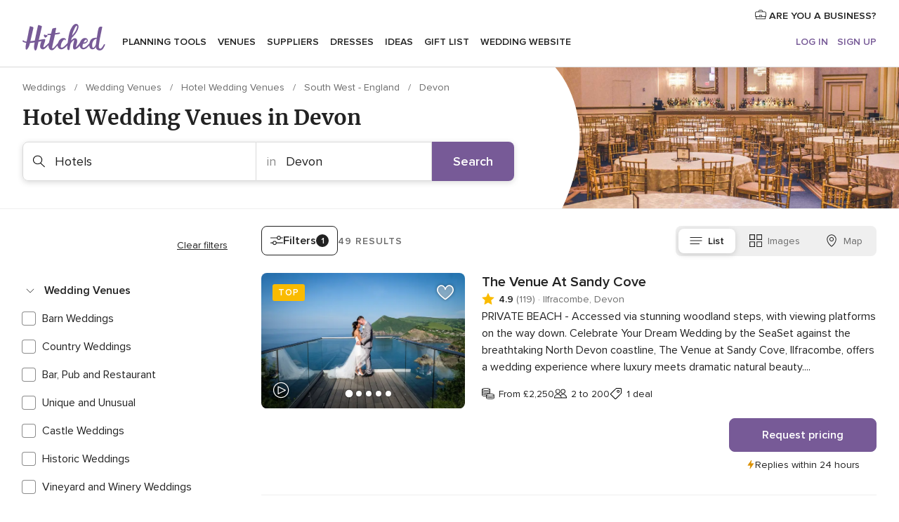

--- FILE ---
content_type: text/html; charset=UTF-8
request_url: https://www.hitched.co.uk/wedding-venues/hotel-wedding-venues/devon.htm
body_size: 78101
content:
<!DOCTYPE html>
<html lang="en-GB" prefix="og: http://ogp.me/ns#">
<head>
<meta http-equiv="Content-Type" content="text/html; charset=utf-8">
<title>The 10 Best Hotel Wedding Venues in Devon | hitched.co.uk</title>
<meta name="description" content="Hotel wedding venues - UK Wedding Venue Directory. Search for wedding venues and receptions. Includes details of civil venues and reviews of each wedding venue.">
<meta name="keywords" content="Hotels Devon, Hotels in Devon, Hotels weddings Devon, Hotels wedding Devon">
<meta name="robots" content="all">
<meta name="distribution" content="global">
<meta name="rating" content="general">
<meta name="pbdate" content="23:46:44 28/01/2026">
<link rel="canonical" href="https://www.hitched.co.uk/wedding-venues/hotel-wedding-venues/devon.htm">
<link rel="alternate" href="android-app://uk.co.weddingspot.launcher/weddingspotcouk/m.hitched.co.uk/wedding-venues/hotel-wedding-venues/devon.htm">
<meta name="viewport" content="width=device-width, initial-scale=1.0">
<meta name="apple-custom-itunes-app" content="app-id=606949137">
<meta name="apple-itunes-app" content="app-id=606949137, app-argument=https://app.appsflyer.com/id606949137?pid=WP-iOS-UK&c=WP-UK-LANDINGS&s=gb">
<meta name="google-play-app" content="app-id=uk.co.weddingspot.launcher">
<link rel="shortcut icon" href="https://www.hitched.co.uk/mobile/assets/img/favicon/favicon.png">
<meta property="fb:pages" content="83317592798" />
<meta property="fb:app_id" content="917591111729392" />
<meta property="og:type" content="website" />
<meta property="og:title" content="Find everything you need for your unique wedding" />
<meta property="og:description" content="Who doesn&apos;t want their wedding to be the day of their dreams? That&apos;s why we&apos;re here to help you plan it right and enjoy the whole process!" />
<meta property="og:image" content="https://cdn1.hitched.co.uk/assets/img/directory/headings/bg_directory-hero-large-hotel.jpg">
<meta property="og:image:secure_url" content="https://cdn1.hitched.co.uk/assets/img/directory/headings/bg_directory-hero-large-hotel.jpg">
<meta property="og:image:alt" content="Find everything you need for your unique wedding">
<meta property="og:url" content="https://www.hitched.co.uk/wedding-venues/hotel-wedding-venues/devon.htm" />
<meta name="twitter:card" content="summary_large_image" />
<link rel="stylesheet" href="https://www.hitched.co.uk/builds/desktop/css/symfnw-Hitched192-1-20260128-002-1_www_m_/WebBundleResponsiveMarketplaceListingHitched.css">
<script>
var internalTrackingService = internalTrackingService || {
triggerSubmit : function() {},
triggerAbandon : function() {},
loaded : false
};
</script>
<script type="text/javascript">
function getCookie (name) {var b = document.cookie.match('(^|;)\\s*' + name + '\\s*=\\s*([^;]+)'); return b ? unescape(b.pop()) : null}
function overrideOneTrustGeo () {
const otgeoCookie = getCookie('otgeo') || '';
const regexp = /^([A-Za-z]+)(?:,([A-Za-z]+))?$/g;
const matches = [...otgeoCookie.matchAll(regexp)][0];
if (matches) {
const countryCode = matches[1];
const stateCode = matches[2];
const geolocationResponse = {
countryCode
};
if (stateCode) {
geolocationResponse.stateCode = stateCode;
}
return {
geolocationResponse
};
}
}
var OneTrust = overrideOneTrustGeo() || undefined;
</script>
<span class="ot-sdk-show-settings" style="display: none"></span>
<script src="https://cdn.cookielaw.org/scripttemplates/otSDKStub.js" data-language="en-GB" data-domain-script="b2ba0fca-b56c-4f55-981c-935cd22f6e66" data-ignore-ga='true' defer></script>
<script>var isCountryCookiesActiveByDefault=false,CONSENT_ANALYTICS_GROUP="C0002",CONSENT_PERSONALIZATION_GROUP="C0003",CONSENT_TARGETED_ADVERTISING_GROUP="C0004",CONSENT_SOCIAL_MEDIA_GROUP="C0005",cookieConsentContent='',hideCookieConsentLayer= '', OptanonAlertBoxClosed='';hideCookieConsentLayer=getCookie('hideCookieConsentLayer');OptanonAlertBoxClosed=getCookie('OptanonAlertBoxClosed');if(hideCookieConsentLayer==="1"||Boolean(OptanonAlertBoxClosed)){cookieConsentContent=queryStringToJSON(getCookie('OptanonConsent')||'');}function getCookie(e){var o=document.cookie.match("(^|;)\\s*"+e+"\\s*=\\s*([^;]+)");return o?unescape(o.pop()):null}function queryStringToJSON(e){var o=e.split("&"),t={};return o.forEach(function(e){e=e.split("="),t[e[0]]=decodeURIComponent(e[1]||"")}),JSON.parse(JSON.stringify(t))}function isCookieGroupAllowed(e){var o=cookieConsentContent.groups;if("string"!=typeof o){if(!isCountryCookiesActiveByDefault && e===CONSENT_ANALYTICS_GROUP && getCookie('hideCookieConsentLayer')==="1"){return true}return isCountryCookiesActiveByDefault;}for(var t=o.split(","),n=0;n<t.length;n++)if(t[n].indexOf(e,0)>=0)return"1"===t[n].split(":")[1];return!1}function userHasAcceptedTheCookies(){var e=document.getElementsByTagName("body")[0],o=document.createEvent("HTMLEvents");cookieConsentContent=queryStringToJSON(getCookie("OptanonConsent")||""),!0===isCookieGroupAllowed(CONSENT_ANALYTICS_GROUP)&&(o.initEvent("analyticsCookiesHasBeenAccepted",!0,!1),e.dispatchEvent(o)),!0===isCookieGroupAllowed(CONSENT_PERSONALIZATION_GROUP)&&(o.initEvent("personalizationCookiesHasBeenAccepted",!0,!1),e.dispatchEvent(o)),!0===isCookieGroupAllowed(CONSENT_TARGETED_ADVERTISING_GROUP)&&(o.initEvent("targetedAdvertisingCookiesHasBeenAccepted",!0,!1),e.dispatchEvent(o)),!0===isCookieGroupAllowed(CONSENT_SOCIAL_MEDIA_GROUP)&&(o.initEvent("socialMediaAdvertisingCookiesHasBeenAccepted",!0,!1),e.dispatchEvent(o))}</script>
<script>
document.getElementsByTagName('body')[0].addEventListener('oneTrustLoaded', function () {
if (OneTrust.GetDomainData()?.ConsentModel?.Name === 'notice only') {
const cookiePolicyLinkSelector = document.querySelectorAll('.ot-sdk-show-settings')
cookiePolicyLinkSelector.forEach((selector) => {
selector.style.display = 'none'
})
}
})
</script>
<script>
function CMP() {
var body = document.getElementsByTagName('body')[0];
var event = document.createEvent('HTMLEvents');
var callbackIAB = (tcData, success) => {
if (success && (tcData.eventStatus === 'tcloaded' || tcData.eventStatus === 'useractioncomplete')) {
window.__tcfapi('removeEventListener', 2, () => {
}, callbackIAB);
if ((typeof window.Optanon !== "undefined" &&
!window.Optanon.GetDomainData().IsIABEnabled) ||
(tcData.gdprApplies &&
typeof window.Optanon !== "undefined" &&
window.Optanon.GetDomainData().IsIABEnabled &&
getCookie('OptanonAlertBoxClosed'))) {
userHasAcceptedTheCookies();
}
if (isCookieGroupAllowed(CONSENT_ANALYTICS_GROUP) !== true) {
event.initEvent('analyticsCookiesHasBeenDenied', true, false);
body.dispatchEvent(event);
}
if (isCookieGroupAllowed(CONSENT_TARGETED_ADVERTISING_GROUP) !== true) {
event.initEvent('targetedAdvertisingCookiesHasBeenDenied', true, false);
body.dispatchEvent(event);
}
if (tcData.gdprApplies && typeof window.Optanon !== "undefined" && window.Optanon.GetDomainData().IsIABEnabled) {
event.initEvent('IABTcDataReady', true, false);
body.dispatchEvent(event);
} else {
event.initEvent('nonIABCountryDataReady', true, false);
body.dispatchEvent(event);
}
}
}
var cnt = 0;
var consentSetInterval = setInterval(function () {
cnt += 1;
if (cnt === 600) {
userHasAcceptedTheCookies();
clearInterval(consentSetInterval);
}
if (typeof window.Optanon !== "undefined" && !window.Optanon.GetDomainData().IsIABEnabled) {
clearInterval(consentSetInterval);
userHasAcceptedTheCookies();
event.initEvent('oneTrustLoaded', true, false);
body.dispatchEvent(event);
event.initEvent('nonIABCountryDataReady', true, false);
body.dispatchEvent(event);
}
if (typeof window.__tcfapi !== "undefined") {
event.initEvent('oneTrustLoaded', true, false);
body.dispatchEvent(event);
clearInterval(consentSetInterval);
window.__tcfapi('addEventListener', 2, callbackIAB);
}
});
}
function OptanonWrapper() {
CMP();
}
</script>
</head><body>
<script>
var gtagScript = function() { var s = document.createElement("script"), el = document.getElementsByTagName("script")[0]; s.defer = true;
s.src = "https://www.googletagmanager.com/gtag/js?id=G-KTQ9MSRPY0";
el.parentNode.insertBefore(s, el);}
window.dataLayer = window.dataLayer || [];
const analyticsGroupOpt = isCookieGroupAllowed(CONSENT_ANALYTICS_GROUP) === true;
const targetedAdsOpt = isCookieGroupAllowed(CONSENT_TARGETED_ADVERTISING_GROUP) === true;
const personalizationOpt = isCookieGroupAllowed(CONSENT_PERSONALIZATION_GROUP) === true;
window['gtag_enable_tcf_support'] = true;
document.getElementsByTagName('body')[0].addEventListener('oneTrustLoaded', function () {
gtagScript();
});
function gtag(){dataLayer.push(arguments);}
gtag('js', new Date());
gtag('consent', 'default', {
'analytics_storage': analyticsGroupOpt ? 'granted' : 'denied',
'ad_storage': targetedAdsOpt ? 'granted' : 'denied',
'ad_user_data': targetedAdsOpt ? 'granted' : 'denied',
'ad_user_personalization': targetedAdsOpt ? 'granted' : 'denied',
'functionality_storage': targetedAdsOpt ? 'granted' : 'denied',
'personalization_storage': personalizationOpt ? 'granted' : 'denied',
'security_storage': 'granted'
});
gtag('set', 'ads_data_redaction', !analyticsGroupOpt);
gtag('set', 'allow_ad_personalization_signals', analyticsGroupOpt);
gtag('set', 'allow_google_signals', analyticsGroupOpt);
gtag('set', 'allow_interest_groups', analyticsGroupOpt);
gtag('config', 'G-KTQ9MSRPY0', { groups: 'analytics', 'send_page_view': false });
gtag('config', 'AW-1071976524', { groups: 'adwords' });
</script>

<div id="app-apps-download-banner" class="branch-banner-placeholder branchBannerPlaceholder"></div>

<a class="layoutSkipMain" href="#layoutMain">Skip to main content</a>
<header class="layoutHeader">
<span class="layoutHeader__hamburger app-header-menu-toggle">
<i class="svgIcon app-svg-async svgIcon__list-menu "   data-name="_common/list-menu" data-svg="https://cdn1.hitched.co.uk/assets/svg/optimized/_common/list-menu.svg" data-svg-lazyload="1"></i></span>
<a class="layoutHeader__logoAnchor app-analytics-event-click"
href="https://www.hitched.co.uk/">
<img src="https://www.hitched.co.uk/assets/img/logos/gen_logoHeader.svg"   alt="Weddings"  width="103" height="35"   >
</a>
<nav class="layoutHeader__nav app-header-nav">
<ul class="layoutNavMenu app-header-list">
<li class="layoutNavMenu__header">
<i class="svgIcon app-svg-async svgIcon__close layoutNavMenu__itemClose app-header-menu-toggle"   data-name="_common/close" data-svg="https://cdn1.hitched.co.uk/assets/svg/optimized/_common/close.svg" data-svg-lazyload="1"></i>        </li>
<li class="layoutNavMenu__item app-header-menu-item-openSection layoutNavMenu__item--my_wedding ">
<a href="https://www.hitched.co.uk/my-wedding-planner/"
class="layoutNavMenu__anchor app-header-menu-itemAnchor app-analytics-track-event-click "
data-tracking-section="header" data-tracking-category="Navigation" data-tracking-category-authed="1"
data-tracking-dt="tools"                >
Planning tools                </a>
<i class="svgIcon app-svg-async svgIcon__angleRightBlood layoutNavMenu__anchorArrow"   data-name="_common/angleRightBlood" data-svg="https://cdn1.hitched.co.uk/assets/svg/optimized/_common/angleRightBlood.svg" data-svg-lazyload="1"></i>
<div class="layoutNavMenuTab app-header-menu-itemDropdown">
<div class="layoutNavMenuTab__layout">
<div class="layoutNavMenuTab__header">
<i class="svgIcon app-svg-async svgIcon__angleLeftBlood layoutNavMenuTab__icon app-header-menu-item-closeSection"   data-name="_common/angleLeftBlood" data-svg="https://cdn1.hitched.co.uk/assets/svg/optimized/_common/angleLeftBlood.svg" data-svg-lazyload="1"></i>    <a class="layoutNavMenuTab__title" href="https://www.hitched.co.uk/my-wedding-planner/">
My wedding    </a>
<i class="svgIcon app-svg-async svgIcon__close layoutNavMenuTab__iconClose app-header-menu-toggle"   data-name="_common/close" data-svg="https://cdn1.hitched.co.uk/assets/svg/optimized/_common/close.svg" data-svg-lazyload="1"></i></div>
<div class="layoutNavMenuTabMyWedding">
<div class="layoutNavMenuTabMyWeddingList">
<a class="layoutNavMenuTabMyWedding__title" href="https://www.hitched.co.uk/my-wedding-planner/">
Plan your unique wedding        </a>
<ul class="layoutNavMenuTabMyWeddingList__content ">
<li class="layoutNavMenuTabMyWeddingList__item layoutNavMenuTabMyWeddingList__item--viewAll">
<a href="https://www.hitched.co.uk/my-wedding-planner/">View all</a>
</li>
<li class="layoutNavMenuTabMyWeddingList__item "
>
<a href="https://www.hitched.co.uk/planner/todo/">
<i class="svgIcon app-svg-async svgIcon__checklist layoutNavMenuTabMyWeddingList__itemIcon"   data-name="tools/categories/checklist" data-svg="https://cdn1.hitched.co.uk/assets/svg/optimized/tools/categories/checklist.svg" data-svg-lazyload="1"></i>                        Checklist                    </a>
</li>
<li class="layoutNavMenuTabMyWeddingList__item "
>
<a href="https://www.hitched.co.uk/planner/guest-manager/">
<i class="svgIcon app-svg-async svgIcon__guests layoutNavMenuTabMyWeddingList__itemIcon"   data-name="tools/categories/guests" data-svg="https://cdn1.hitched.co.uk/assets/svg/optimized/tools/categories/guests.svg" data-svg-lazyload="1"></i>                        Guests                    </a>
</li>
<li class="layoutNavMenuTabMyWeddingList__item "
>
<a href="https://www.hitched.co.uk/planner/tableplanner/">
<i class="svgIcon app-svg-async svgIcon__tables layoutNavMenuTabMyWeddingList__itemIcon"   data-name="tools/categories/tables" data-svg="https://cdn1.hitched.co.uk/assets/svg/optimized/tools/categories/tables.svg" data-svg-lazyload="1"></i>                        Seating chart                    </a>
</li>
<li class="layoutNavMenuTabMyWeddingList__item "
>
<a href="https://www.hitched.co.uk/planner/budget-planner/">
<i class="svgIcon app-svg-async svgIcon__budget layoutNavMenuTabMyWeddingList__itemIcon"   data-name="tools/categories/budget" data-svg="https://cdn1.hitched.co.uk/assets/svg/optimized/tools/categories/budget.svg" data-svg-lazyload="1"></i>                        Budget                    </a>
</li>
<li class="layoutNavMenuTabMyWeddingList__item "
>
<a href="https://www.hitched.co.uk/planner/shortlist/">
<i class="svgIcon app-svg-async svgIcon__vendors layoutNavMenuTabMyWeddingList__itemIcon"   data-name="tools/categories/vendors" data-svg="https://cdn1.hitched.co.uk/assets/svg/optimized/tools/categories/vendors.svg" data-svg-lazyload="1"></i>                        Wedding Suppliers                    </a>
</li>
<li class="layoutNavMenuTabMyWeddingList__item "
>
<a href="https://www.hitched.co.uk/website/index.php?actionReferrer=8">
<i class="svgIcon app-svg-async svgIcon__website layoutNavMenuTabMyWeddingList__itemIcon"   data-name="tools/categories/website" data-svg="https://cdn1.hitched.co.uk/assets/svg/optimized/tools/categories/website.svg" data-svg-lazyload="1"></i>                        Wedding website                    </a>
</li>
<li class="layoutNavMenuTabMyWeddingList__item app-analytics-track-event-click"
data-tracking-category="Navigation"
data-tracking-section="header_venues"
data-tracking-dt="contest"
>
<a href="https://www.hitched.co.uk/rewards">
<i class="svgIcon app-svg-async svgIcon__contest layoutNavMenuTabMyWeddingList__itemIcon"   data-name="tools/categories/contest" data-svg="https://cdn1.hitched.co.uk/assets/svg/optimized/tools/categories/contest.svg" data-svg-lazyload="1"></i>                        Hitched Rewards                    </a>
</li>
</ul>
</div>
<div class="layoutNavMenuTabMyWeddingBanners">
<div class="layoutNavMenuBannerBox app-header-menu-banner app-link "
data-href="https://www.hitched.co.uk/app-weddings"
>
<div class="layoutNavMenuBannerBox__content">
<p class="layoutNavMenuBannerBox__title">Get the Wedding Planning App</p>
<span class="layoutNavMenuBannerBox__subtitle">Get the Hitched app. Dream it. Plan it. Book it. Wherever you are.</span>
</div>
<img data-src="https://www.hitched.co.uk/assets/img/logos/square-icon.svg"  class="lazyload layoutNavMenuBannerBox__icon" alt="App icon"  width="60" height="60"  >
</div>
<div class="layoutNavMenuBannerBox app-header-menu-banner app-link "
data-href="https://www.hitched.co.uk/album-wedding-wedshoots"
>
<div class="layoutNavMenuBannerBox__content">
<a class="layoutNavMenuBannerBox__title" href="https://www.hitched.co.uk/album-wedding-wedshoots">Wedshoots</a>
<span class="layoutNavMenuBannerBox__subtitle">Collect all the photos from your wedding guests.</span>
</div>
<img data-src="https://www.hitched.co.uk/assets/img/wedshoots/ico_wedshoots.svg"  class="lazyload layoutNavMenuBannerBox__icon" alt="Wedshoots icon"  width="60" height="60"  >
</div>
</div>
</div>    </div>
</div>
</li>
<li class="layoutNavMenu__item app-header-menu-item-openSection layoutNavMenu__item--venues ">
<a href="https://www.hitched.co.uk/wedding-venues/"
class="layoutNavMenu__anchor app-header-menu-itemAnchor app-analytics-track-event-click "
data-tracking-section="header" data-tracking-category="Navigation" data-tracking-category-authed="1"
data-tracking-dt="venues"                >
Venues                </a>
<i class="svgIcon app-svg-async svgIcon__angleRightBlood layoutNavMenu__anchorArrow"   data-name="_common/angleRightBlood" data-svg="https://cdn1.hitched.co.uk/assets/svg/optimized/_common/angleRightBlood.svg" data-svg-lazyload="1"></i>
<div class="layoutNavMenuTab app-header-menu-itemDropdown">
<div class="layoutNavMenuTab__layout">
<div class="layoutNavMenuTab__header">
<i class="svgIcon app-svg-async svgIcon__angleLeftBlood layoutNavMenuTab__icon app-header-menu-item-closeSection"   data-name="_common/angleLeftBlood" data-svg="https://cdn1.hitched.co.uk/assets/svg/optimized/_common/angleLeftBlood.svg" data-svg-lazyload="1"></i>    <a class="layoutNavMenuTab__title" href="https://www.hitched.co.uk/wedding-venues/">
Venues    </a>
<i class="svgIcon app-svg-async svgIcon__close layoutNavMenuTab__iconClose app-header-menu-toggle"   data-name="_common/close" data-svg="https://cdn1.hitched.co.uk/assets/svg/optimized/_common/close.svg" data-svg-lazyload="1"></i></div>
<div class="layoutNavMenuTabVenues">
<div class="layoutNavMenuTabVenues__categories">
<div class="layoutNavMenuTabVenuesList">
<a class="layoutNavMenuTabVenues__title"
href="https://www.hitched.co.uk/wedding-venues/">
Wedding Venues            </a>
<ul class="layoutNavMenuTabVenuesList__content">
<li class="layoutNavMenuTabVenuesList__item layoutNavMenuTabVenuesList__item--viewAll">
<a href="https://www.hitched.co.uk/wedding-venues/">View all</a>
</li>
<li class="layoutNavMenuTabVenuesList__item">
<a href="https://www.hitched.co.uk/wedding-venues/barn-wedding-venues/">
Barn Weddings                        </a>
</li>
<li class="layoutNavMenuTabVenuesList__item">
<a href="https://www.hitched.co.uk/wedding-venues/country-wedding-venues/">
Country Weddings                        </a>
</li>
<li class="layoutNavMenuTabVenuesList__item">
<a href="https://www.hitched.co.uk/wedding-venues/pub-or-restaurant-wedding-venues/">
Bar, Pub and Restaurant                        </a>
</li>
<li class="layoutNavMenuTabVenuesList__item">
<a href="https://www.hitched.co.uk/wedding-venues/unique-weddings-wedding-venues/">
Unique and Unusual                        </a>
</li>
<li class="layoutNavMenuTabVenuesList__item">
<a href="https://www.hitched.co.uk/wedding-venues/castle-wedding-venues/">
Castle Weddings                        </a>
</li>
<li class="layoutNavMenuTabVenuesList__item">
<a href="https://www.hitched.co.uk/wedding-venues/historic-wedding-venues/">
Historic Weddings                        </a>
</li>
<li class="layoutNavMenuTabVenuesList__item">
<a href="https://www.hitched.co.uk/wedding-venues/vineyard-weddings-wedding-venues/">
Vineyard and Winery                        </a>
</li>
<li class="layoutNavMenuTabVenuesList__item">
<a href="https://www.hitched.co.uk/wedding-venues/city-wedding-venues/">
City Weddings                        </a>
</li>
<li class="layoutNavMenuTabVenuesList__item">
<a href="https://www.hitched.co.uk/wedding-venues/hotel-wedding-venues/">
Hotels                        </a>
</li>
<li class="layoutNavMenuTabVenuesList__item">
<a href="https://www.hitched.co.uk/wedding-venues/sporting-wedding-venues/">
Sporting                        </a>
</li>
<li class="layoutNavMenuTabVenuesList__item">
<a href="https://www.hitched.co.uk/wedding-venues/woodland-and-festival-wedding-venues/">
Woodland and Festival Weddings                        </a>
</li>
<li class="layoutNavMenuTabVenuesList__item">
<a href="https://www.hitched.co.uk/wedding-venues/coastal-wedding-venues/">
Coastal and Beach Weddings                        </a>
</li>
<li class="layoutNavMenuTabVenuesList__item">
<a href="https://www.hitched.co.uk/wedding-venues/marquee-wedding-venues/">
Marquee and Tent                        </a>
</li>
<li class="layoutNavMenuTabVenuesList__item">
<a href="https://www.hitched.co.uk/wedding-venues/stately-home-wedding-venues/">
Stately Home                        </a>
</li>
<li class="layoutNavMenuTabVenuesList__item">
<a href="https://www.hitched.co.uk/wedding-venues/asian-wedding-wedding-venues/">
Asian Weddings                        </a>
</li>
<li class="layoutNavMenuTabVenuesList__item layoutNavMenuTabVenuesList__item--highlight">
<a href="https://www.hitched.co.uk/promotions/wedding-venues">
Deals                        </a>
</li>
</ul>
</div>
</div>
<div class="layoutNavMenuTabVenuesBanners">
<div class="layoutNavMenuBannerBox app-header-menu-banner app-link app-analytics-track-event-click"
data-href="https://www.hitched.co.uk/destination-wedding"
data-tracking-section=header_venues                      data-tracking-category=Navigation                      data-tracking-dt=destination_weddings         >
<div class="layoutNavMenuBannerBox__content">
<p class="layoutNavMenuBannerBox__title">Destination weddings</p>
<span class="layoutNavMenuBannerBox__subtitle">Plan your wedding abroad.</span>
</div>
<img class="svgIcon svgIcon__plane_destination layoutNavMenuBannerBox__icon lazyload" data-src="https://cdn1.hitched.co.uk/assets/svg/original/illustration/plane_destination.svg"  alt="illustration plane destination" width="56" height="56" >    </div>
<div class="layoutNavMenuBannerBox app-header-menu-banner app-link app-analytics-track-event-click"
data-href="https://www.hitched.co.uk/rewards"
data-tracking-section=header_venues                      data-tracking-category=Navigation                      data-tracking-dt=contest         >
<div class="layoutNavMenuBannerBox__content">
<p class="layoutNavMenuBannerBox__title">Win £3,000</p>
<span class="layoutNavMenuBannerBox__subtitle">Earn entries and participate in the Hitched Rewards contest!</span>
</div>
<img class="svgIcon svgIcon__stars layoutNavMenuBannerBox__icon lazyload" data-src="https://cdn1.hitched.co.uk/assets/svg/original/illustration/stars.svg"  alt="illustration stars" width="56" height="56" >    </div>
</div>
</div>
</div>
</div>
</li>
<li class="layoutNavMenu__item app-header-menu-item-openSection layoutNavMenu__item--vendors ">
<a href="https://www.hitched.co.uk/wedding-suppliers/"
class="layoutNavMenu__anchor app-header-menu-itemAnchor app-analytics-track-event-click "
data-tracking-section="header" data-tracking-category="Navigation" data-tracking-category-authed="1"
data-tracking-dt="vendors"                >
Suppliers                </a>
<i class="svgIcon app-svg-async svgIcon__angleRightBlood layoutNavMenu__anchorArrow"   data-name="_common/angleRightBlood" data-svg="https://cdn1.hitched.co.uk/assets/svg/optimized/_common/angleRightBlood.svg" data-svg-lazyload="1"></i>
<div class="layoutNavMenuTab app-header-menu-itemDropdown">
<div class="layoutNavMenuTab__layout">
<div class="layoutNavMenuTab__header">
<i class="svgIcon app-svg-async svgIcon__angleLeftBlood layoutNavMenuTab__icon app-header-menu-item-closeSection"   data-name="_common/angleLeftBlood" data-svg="https://cdn1.hitched.co.uk/assets/svg/optimized/_common/angleLeftBlood.svg" data-svg-lazyload="1"></i>    <a class="layoutNavMenuTab__title" href="https://www.hitched.co.uk/wedding-suppliers/">
Suppliers    </a>
<i class="svgIcon app-svg-async svgIcon__close layoutNavMenuTab__iconClose app-header-menu-toggle"   data-name="_common/close" data-svg="https://cdn1.hitched.co.uk/assets/svg/optimized/_common/close.svg" data-svg-lazyload="1"></i></div>
<div class="layoutNavMenuTabVendors">
<div class="layoutNavMenuTabVendors__content">
<div class="layoutNavMenuTabVendorsList">
<a class="layoutNavMenuTabVendors__title" href="https://www.hitched.co.uk/wedding-suppliers/">
Book all the services for your wedding            </a>
<ul class="layoutNavMenuTabVendorsList__content">
<li class="layoutNavMenuTabVendorsList__item layoutNavMenuTabVendorsList__item--viewAll">
<a href="https://www.hitched.co.uk/wedding-suppliers/">View all</a>
</li>
<li class="layoutNavMenuTabVendorsList__item">
<i class="svgIcon app-svg-async svgIcon__categPhoto layoutNavMenuTabVendorsList__itemIcon"   data-name="vendors/categories/categPhoto" data-svg="https://cdn1.hitched.co.uk/assets/svg/optimized/vendors/categories/categPhoto.svg" data-svg-lazyload="1"></i>                        <a href="https://www.hitched.co.uk/wedding-photographers/">
Photographers                        </a>
</li>
<li class="layoutNavMenuTabVendorsList__item">
<i class="svgIcon app-svg-async svgIcon__categVideo layoutNavMenuTabVendorsList__itemIcon"   data-name="vendors/categories/categVideo" data-svg="https://cdn1.hitched.co.uk/assets/svg/optimized/vendors/categories/categVideo.svg" data-svg-lazyload="1"></i>                        <a href="https://www.hitched.co.uk/wedding-videographers/">
Videographers                        </a>
</li>
<li class="layoutNavMenuTabVendorsList__item">
<i class="svgIcon app-svg-async svgIcon__categMusic layoutNavMenuTabVendorsList__itemIcon"   data-name="vendors/categories/categMusic" data-svg="https://cdn1.hitched.co.uk/assets/svg/optimized/vendors/categories/categMusic.svg" data-svg-lazyload="1"></i>                        <a href="https://www.hitched.co.uk/wedding-music-and-djs/">
Music and DJs                        </a>
</li>
<li class="layoutNavMenuTabVendorsList__item">
<i class="svgIcon app-svg-async svgIcon__categRental layoutNavMenuTabVendorsList__itemIcon"   data-name="vendors/categories/categRental" data-svg="https://cdn1.hitched.co.uk/assets/svg/optimized/vendors/categories/categRental.svg" data-svg-lazyload="1"></i>                        <a href="https://www.hitched.co.uk/wedding-cars-and-travel/">
Cars and Travel                        </a>
</li>
<li class="layoutNavMenuTabVendorsList__item">
<i class="svgIcon app-svg-async svgIcon__categInvite layoutNavMenuTabVendorsList__itemIcon"   data-name="vendors/categories/categInvite" data-svg="https://cdn1.hitched.co.uk/assets/svg/optimized/vendors/categories/categInvite.svg" data-svg-lazyload="1"></i>                        <a href="https://www.hitched.co.uk/wedding-stationery/">
Stationery                        </a>
</li>
<li class="layoutNavMenuTabVendorsList__item">
<i class="svgIcon app-svg-async svgIcon__categGift layoutNavMenuTabVendorsList__itemIcon"   data-name="vendors/categories/categGift" data-svg="https://cdn1.hitched.co.uk/assets/svg/optimized/vendors/categories/categGift.svg" data-svg-lazyload="1"></i>                        <a href="https://www.hitched.co.uk/wedding-favours/">
Favours                        </a>
</li>
<li class="layoutNavMenuTabVendorsList__item">
<i class="svgIcon app-svg-async svgIcon__categFlower layoutNavMenuTabVendorsList__itemIcon"   data-name="vendors/categories/categFlower" data-svg="https://cdn1.hitched.co.uk/assets/svg/optimized/vendors/categories/categFlower.svg" data-svg-lazyload="1"></i>                        <a href="https://www.hitched.co.uk/wedding-florist/">
Florists                        </a>
</li>
<li class="layoutNavMenuTabVendorsList__item">
<i class="svgIcon app-svg-async svgIcon__categPlanner layoutNavMenuTabVendorsList__itemIcon"   data-name="vendors/categories/categPlanner" data-svg="https://cdn1.hitched.co.uk/assets/svg/optimized/vendors/categories/categPlanner.svg" data-svg-lazyload="1"></i>                        <a href="https://www.hitched.co.uk/wedding-planner/">
Planners                        </a>
</li>
<li class="layoutNavMenuTabVendorsList__item">
<i class="svgIcon app-svg-async svgIcon__categPlane layoutNavMenuTabVendorsList__itemIcon"   data-name="vendors/categories/categPlane" data-svg="https://cdn1.hitched.co.uk/assets/svg/optimized/vendors/categories/categPlane.svg" data-svg-lazyload="1"></i>                        <a href="https://www.hitched.co.uk/wedding-honeymoons/">
Honeymoons                        </a>
</li>
</ul>
</div>
<div class="layoutNavMenuTabVendorsListOthers">
<p class="layoutNavMenuTabVendorsListOthers__subtitle">More wedding professionals</p>
<ul class="layoutNavMenuTabVendorsListOthers__container">
<li class="layoutNavMenuTabVendorsListOthers__item">
<a href="https://www.hitched.co.uk/wedding-beauty-hair-make-up/">
Beauty, Hair & Make Up                        </a>
</li>
<li class="layoutNavMenuTabVendorsListOthers__item">
<a href="https://www.hitched.co.uk/wedding-decorative-hire/">
Decor Hire and Styling                        </a>
</li>
<li class="layoutNavMenuTabVendorsListOthers__item">
<a href="https://www.hitched.co.uk/wedding-mobile-bar-services/">
Mobile Bar Services                        </a>
</li>
<li class="layoutNavMenuTabVendorsListOthers__item">
<a href="https://www.hitched.co.uk/wedding-something-different/">
Something Different                        </a>
</li>
<li class="layoutNavMenuTabVendorsListOthers__item">
<a href="https://www.hitched.co.uk/wedding-bridalwear-shop/">
Bridalwear Shops                        </a>
</li>
<li class="layoutNavMenuTabVendorsListOthers__item">
<a href="https://www.hitched.co.uk/wedding-entertainment/">
Entertainment                        </a>
</li>
<li class="layoutNavMenuTabVendorsListOthers__item">
<a href="https://www.hitched.co.uk/wedding-speechwriting/">
Speechwriting                        </a>
</li>
<li class="layoutNavMenuTabVendorsListOthers__item">
<a href="https://www.hitched.co.uk/wedding-cakes/">
Cakes                        </a>
</li>
<li class="layoutNavMenuTabVendorsListOthers__item">
<a href="https://www.hitched.co.uk/wedding-catering/">
Catering                        </a>
</li>
<li class="layoutNavMenuTabVendorsListOthers__item">
<a href="https://www.hitched.co.uk/wedding-marquee-and-tipi-hire/">
Marquee & Tipi Hire                        </a>
</li>
<li class="layoutNavMenuTabVendorsListOthers__item">
<a href="https://www.hitched.co.uk/wedding-photo-booths/">
Photo Booth                        </a>
</li>
<li class="layoutNavMenuTabVendorsListOthers__item">
<a href="https://www.hitched.co.uk/wedding-celebrants/">
Celebrants                        </a>
</li>
<li class="layoutNavMenuTabVendorsListOthers__deals">
<a href="https://www.hitched.co.uk/promotions/wedding-suppliers">
Deals                        </a>
</li>
</ul>
</div>
</div>
<div class="layoutNavMenuTabVendorsBanners">
<div class="layoutNavMenuBannerBox app-header-menu-banner app-link app-analytics-track-event-click"
data-href="https://www.hitched.co.uk/destination-wedding"
data-tracking-section=header_vendors                      data-tracking-category=Navigation                      data-tracking-dt=destination_weddings         >
<div class="layoutNavMenuBannerBox__content">
<p class="layoutNavMenuBannerBox__title">Destination weddings</p>
<span class="layoutNavMenuBannerBox__subtitle">Plan your wedding abroad.</span>
</div>
<img class="svgIcon svgIcon__plane_destination layoutNavMenuBannerBox__icon lazyload" data-src="https://cdn1.hitched.co.uk/assets/svg/original/illustration/plane_destination.svg"  alt="illustration plane destination" width="56" height="56" >    </div>
<div class="layoutNavMenuBannerBox app-header-menu-banner app-link app-analytics-track-event-click"
data-href="https://www.hitched.co.uk/rewards"
data-tracking-section=header_vendors                      data-tracking-category=Navigation                      data-tracking-dt=contest         >
<div class="layoutNavMenuBannerBox__content">
<p class="layoutNavMenuBannerBox__title">Win £3,000</p>
<span class="layoutNavMenuBannerBox__subtitle">Earn entries and participate in the Hitched Rewards contest!</span>
</div>
<img class="svgIcon svgIcon__stars layoutNavMenuBannerBox__icon lazyload" data-src="https://cdn1.hitched.co.uk/assets/svg/original/illustration/stars.svg"  alt="illustration stars" width="56" height="56" >    </div>
</div>
</div>    </div>
</div>
</li>
<li class="layoutNavMenu__item app-header-menu-item-openSection layoutNavMenu__item--dresses ">
<a href="https://www.hitched.co.uk/wedding-dresses/"
class="layoutNavMenu__anchor app-header-menu-itemAnchor app-analytics-track-event-click "
data-tracking-section="header" data-tracking-category="Navigation" data-tracking-category-authed="1"
data-tracking-dt="dresses"                >
Dresses                </a>
<i class="svgIcon app-svg-async svgIcon__angleRightBlood layoutNavMenu__anchorArrow"   data-name="_common/angleRightBlood" data-svg="https://cdn1.hitched.co.uk/assets/svg/optimized/_common/angleRightBlood.svg" data-svg-lazyload="1"></i>
<div class="layoutNavMenuTab app-header-menu-itemDropdown">
<div class="layoutNavMenuTab__layout">
<div class="layoutNavMenuTab__header">
<i class="svgIcon app-svg-async svgIcon__angleLeftBlood layoutNavMenuTab__icon app-header-menu-item-closeSection"   data-name="_common/angleLeftBlood" data-svg="https://cdn1.hitched.co.uk/assets/svg/optimized/_common/angleLeftBlood.svg" data-svg-lazyload="1"></i>    <a class="layoutNavMenuTab__title" href="https://www.hitched.co.uk/wedding-dresses/">
Dresses    </a>
<i class="svgIcon app-svg-async svgIcon__close layoutNavMenuTab__iconClose app-header-menu-toggle"   data-name="_common/close" data-svg="https://cdn1.hitched.co.uk/assets/svg/optimized/_common/close.svg" data-svg-lazyload="1"></i></div>
<div class="layoutNavMenuTabDresses">
<div class="layoutNavMenuTabDressesList">
<a class="layoutNavMenuTabDresses__title" href="https://www.hitched.co.uk/wedding-dresses/">
Attire for the entire wedding party        </a>
<ul class="layoutNavMenuTabDressesList__content">
<li class="layoutNavMenuTabDressesList__item layoutNavMenuTabDressesList__item--viewAll">
<a href="https://www.hitched.co.uk/wedding-dresses/">View all</a>
</li>
<li class="layoutNavMenuTabDressesList__item">
<a href="https://www.hitched.co.uk/wedding-dresses/" class="layoutNavMenuTabDressesList__Link">
<i class="svgIcon app-svg-async svgIcon__bride-dress layoutNavMenuTabDressesList__itemIcon"   data-name="dresses/categories/bride-dress" data-svg="https://cdn1.hitched.co.uk/assets/svg/optimized/dresses/categories/bride-dress.svg" data-svg-lazyload="1"></i>                        Bride                    </a>
</li>
<li class="layoutNavMenuTabDressesList__item">
<a href="https://www.hitched.co.uk/mens-wedding-suits/" class="layoutNavMenuTabDressesList__Link">
<i class="svgIcon app-svg-async svgIcon__suit layoutNavMenuTabDressesList__itemIcon"   data-name="dresses/categories/suit" data-svg="https://cdn1.hitched.co.uk/assets/svg/optimized/dresses/categories/suit.svg" data-svg-lazyload="1"></i>                        Groom                    </a>
</li>
<li class="layoutNavMenuTabDressesList__item">
<a href="https://www.hitched.co.uk/mother-of-the-bride/" class="layoutNavMenuTabDressesList__Link">
<i class="svgIcon app-svg-async svgIcon__godmum layoutNavMenuTabDressesList__itemIcon"   data-name="dresses/categories/godmum" data-svg="https://cdn1.hitched.co.uk/assets/svg/optimized/dresses/categories/godmum.svg" data-svg-lazyload="1"></i>                        Mother of the bride                    </a>
</li>
<li class="layoutNavMenuTabDressesList__item">
<a href="https://www.hitched.co.uk/bridesmaids-dresses/" class="layoutNavMenuTabDressesList__Link">
<i class="svgIcon app-svg-async svgIcon__dress layoutNavMenuTabDressesList__itemIcon"   data-name="dresses/categories/dress" data-svg="https://cdn1.hitched.co.uk/assets/svg/optimized/dresses/categories/dress.svg" data-svg-lazyload="1"></i>                        Bridesmaids                    </a>
</li>
<li class="layoutNavMenuTabDressesList__item">
<a href="https://www.hitched.co.uk/bridal-headwear-and-jewellery/" class="layoutNavMenuTabDressesList__Link">
<i class="svgIcon app-svg-async svgIcon__diamond layoutNavMenuTabDressesList__itemIcon"   data-name="dresses/categories/diamond" data-svg="https://cdn1.hitched.co.uk/assets/svg/optimized/dresses/categories/diamond.svg" data-svg-lazyload="1"></i>                        Jewellery                    </a>
</li>
<li class="layoutNavMenuTabDressesList__item">
<a href="https://www.hitched.co.uk/wedding-shoes/" class="layoutNavMenuTabDressesList__Link">
<i class="svgIcon app-svg-async svgIcon__shoe layoutNavMenuTabDressesList__itemIcon"   data-name="dresses/categories/shoe" data-svg="https://cdn1.hitched.co.uk/assets/svg/optimized/dresses/categories/shoe.svg" data-svg-lazyload="1"></i>                        Shoes                    </a>
</li>
<li class="layoutNavMenuTabDressesList__item">
<a href="https://www.hitched.co.uk/wedding-cufflinks-and-watches/" class="layoutNavMenuTabDressesList__Link">
<i class="svgIcon app-svg-async svgIcon__handbag layoutNavMenuTabDressesList__itemIcon"   data-name="dresses/categories/handbag" data-svg="https://cdn1.hitched.co.uk/assets/svg/optimized/dresses/categories/handbag.svg" data-svg-lazyload="1"></i>                        Cufflinks                    </a>
</li>
<li class="layoutNavMenuTabDressesList__item">
<a href="https://www.hitched.co.uk/wedding-rings/" class="layoutNavMenuTabDressesList__Link">
<i class="svgIcon app-svg-async svgIcon__ring layoutNavMenuTabDressesList__itemIcon"   data-name="dresses/categories/ring" data-svg="https://cdn1.hitched.co.uk/assets/svg/optimized/dresses/categories/ring.svg" data-svg-lazyload="1"></i>                        Rings                    </a>
</li>
</ul>
</div>
<div class="layoutNavMenuTabDressesFeatured">
<p class="layoutNavMenuTabDresses__subtitle">Featured designers</p>
<div class="layoutNavMenuTabDressesFeatured__content">
<a href="https://www.hitched.co.uk/wedding-dresses/justin-alexander-signature/">
<figure class="layoutNavMenuTabDressesFeaturedItem">
<img data-src="https://cdn0.hitched.co.uk/cat/wedding-dresses/justin-alexander-signature/sculptura--mfvr628511.jpg"  class="lazyload layoutNavMenuTabDressesFeaturedItem__image" alt="Justin Alexander Signature"  width="290" height="406"  >
<figcaption class="layoutNavMenuTabDressesFeaturedItem__name">Justin Alexander Signature</figcaption>
</figure>
</a>
<a href="https://www.hitched.co.uk/wedding-dresses/stella-york/">
<figure class="layoutNavMenuTabDressesFeaturedItem">
<img data-src="https://cdn0.hitched.co.uk/cat/wedding-dresses/stella-york/sy8215--mfvr626993.jpg"  class="lazyload layoutNavMenuTabDressesFeaturedItem__image" alt="Stella York"  width="290" height="406"  >
<figcaption class="layoutNavMenuTabDressesFeaturedItem__name">Stella York</figcaption>
</figure>
</a>
<a href="https://www.hitched.co.uk/wedding-dresses/essense-of-australia/">
<figure class="layoutNavMenuTabDressesFeaturedItem">
<img data-src="https://cdn0.hitched.co.uk/cat/wedding-dresses/essense-of-australia/d4485--mfvr626511.jpg"  class="lazyload layoutNavMenuTabDressesFeaturedItem__image" alt="Essense of Australia"  width="290" height="406"  >
<figcaption class="layoutNavMenuTabDressesFeaturedItem__name">Essense of Australia</figcaption>
</figure>
</a>
<a href="https://www.hitched.co.uk/wedding-dresses/justin-alexander/">
<figure class="layoutNavMenuTabDressesFeaturedItem">
<img data-src="https://cdn0.hitched.co.uk/cat/wedding-dresses/justin-alexander/landon--mfvr627999.jpg"  class="lazyload layoutNavMenuTabDressesFeaturedItem__image" alt="Justin Alexander"  width="290" height="406"  >
<figcaption class="layoutNavMenuTabDressesFeaturedItem__name">Justin Alexander</figcaption>
</figure>
</a>
<a href="https://www.hitched.co.uk/wedding-dresses/adore/">
<figure class="layoutNavMenuTabDressesFeaturedItem">
<img data-src="https://cdn0.hitched.co.uk/cat/wedding-dresses/adore-by-justin-alexander/salome--mfvr628159.jpg"  class="lazyload layoutNavMenuTabDressesFeaturedItem__image" alt="Adore by Justin Alexander"  width="290" height="406"  >
<figcaption class="layoutNavMenuTabDressesFeaturedItem__name">Adore by Justin Alexander</figcaption>
</figure>
</a>
</div>
</div>
</div>
</div>
</div>
</li>
<li class="layoutNavMenu__item app-header-menu-item-openSection layoutNavMenu__item--articles ">
<a href="https://www.hitched.co.uk/wedding-planning/"
class="layoutNavMenu__anchor app-header-menu-itemAnchor app-analytics-track-event-click "
data-tracking-section="header" data-tracking-category="Navigation" data-tracking-category-authed="1"
data-tracking-dt="ideas"                >
Ideas                </a>
<i class="svgIcon app-svg-async svgIcon__angleRightBlood layoutNavMenu__anchorArrow"   data-name="_common/angleRightBlood" data-svg="https://cdn1.hitched.co.uk/assets/svg/optimized/_common/angleRightBlood.svg" data-svg-lazyload="1"></i>
<div class="layoutNavMenuTab app-header-menu-itemDropdown">
<div class="layoutNavMenuTab__layout">
<div class="layoutNavMenuTab__header">
<i class="svgIcon app-svg-async svgIcon__angleLeftBlood layoutNavMenuTab__icon app-header-menu-item-closeSection"   data-name="_common/angleLeftBlood" data-svg="https://cdn1.hitched.co.uk/assets/svg/optimized/_common/angleLeftBlood.svg" data-svg-lazyload="1"></i>    <a class="layoutNavMenuTab__title" href="https://www.hitched.co.uk/wedding-planning/">
Wedding ideas    </a>
<i class="svgIcon app-svg-async svgIcon__close layoutNavMenuTab__iconClose app-header-menu-toggle"   data-name="_common/close" data-svg="https://cdn1.hitched.co.uk/assets/svg/optimized/_common/close.svg" data-svg-lazyload="1"></i></div>
<div class="layoutNavMenuTabArticles">
<div class="layoutNavMenuTabArticlesList">
<a class="layoutNavMenuTabArticles__title" href="https://www.hitched.co.uk/wedding-planning/">
Wedding inspiration and ideas        </a>
<ul class="layoutNavMenuTabArticlesList__content">
<li class="layoutNavMenuTabArticlesList__item layoutNavMenuTabArticlesList__item--viewAll">
<a href="https://www.hitched.co.uk/wedding-planning/">View all</a>
</li>
<li class="layoutNavMenuTabArticlesList__item">
<a href="https://www.hitched.co.uk/real-weddings/">
Real Weddings                    </a>
</li>
<li class="layoutNavMenuTabArticlesList__item">
<a href="https://www.hitched.co.uk/wedding-planning/organising-and-planning/">
Planning Essentials                    </a>
</li>
<li class="layoutNavMenuTabArticlesList__item">
<a href="https://www.hitched.co.uk/wedding-planning/invite-wording-and-etiquette/">
Stationery and Wording Ideas                    </a>
</li>
<li class="layoutNavMenuTabArticlesList__item">
<a href="https://www.hitched.co.uk/wedding-planning/budget/">
Budget                    </a>
</li>
<li class="layoutNavMenuTabArticlesList__item">
<a href="https://www.hitched.co.uk/wedding-planning/stag-and-hen/">
Stag and Hen                    </a>
</li>
<li class="layoutNavMenuTabArticlesList__item">
<a href="https://www.hitched.co.uk/wedding-planning/ceremony-and-reception/">
Ceremony and Reception                    </a>
</li>
<li class="layoutNavMenuTabArticlesList__item">
<a href="https://www.hitched.co.uk/wedding-planning/entertainment/">
Entertainment                    </a>
</li>
<li class="layoutNavMenuTabArticlesList__item">
<a href="https://www.hitched.co.uk/wedding-planning/bridalwear-articles/">
Wedding Fashion                    </a>
</li>
<li class="layoutNavMenuTabArticlesList__item">
<a href="https://www.hitched.co.uk/wedding-planning/flowers/">
Flowers                    </a>
</li>
<li class="layoutNavMenuTabArticlesList__item">
<a href="https://www.hitched.co.uk/wedding-planning/cakes/">
Cakes                    </a>
</li>
<li class="layoutNavMenuTabArticlesList__item">
<a href="https://www.hitched.co.uk/wedding-planning/photography/">
Photography                    </a>
</li>
<li class="layoutNavMenuTabArticlesList__item">
<a href="https://www.hitched.co.uk/wedding-planning/beauty/">
Beauty and Wellbeing                    </a>
</li>
<li class="layoutNavMenuTabArticlesList__item">
<a href="https://www.hitched.co.uk/wedding-planning/wedding-diy/">
Wedding DIY                    </a>
</li>
<li class="layoutNavMenuTabArticlesList__item">
<a href="https://www.hitched.co.uk/wedding-planning/honeymoon-articles/">
Honeymoons                    </a>
</li>
<li class="layoutNavMenuTabArticlesList__item">
<a href="https://www.hitched.co.uk/wedding-speeches/">
Wedding Speeches                    </a>
</li>
<li class="layoutNavMenuTabArticlesList__item">
<a href="https://www.hitched.co.uk/wedding-planning/news/">
News                    </a>
</li>
<li class="layoutNavMenuTabArticlesList__item">
<a href="https://www.hitched.co.uk/wedding-planning/promotional/">
Promotional                    </a>
</li>
<li class="layoutNavMenuTabArticlesList__item">
<a href="https://www.hitched.co.uk/wedding-songs/">
Wedding Songs                    </a>
</li>
</ul>
</div>
<div class="layoutNavMenuTabArticlesBanners">
<div class="layoutNavMenuTabArticlesBannersItem app-header-menu-banner app-link"
data-href="https://www.hitched.co.uk/wedding-photos">
<figure class="layoutNavMenuTabArticlesBannersItem__figure">
<img data-src="https://www.hitched.co.uk/assets/img/components/header/tabs/realweddings_banner.jpg" data-srcset="https://www.hitched.co.uk/assets/img/components/header/tabs/realweddings_banner@2x.jpg 2x" class="lazyload layoutNavMenuTabArticlesBannersItem__image" alt="Real weddings"  width="304" height="90"  >
<figcaption class="layoutNavMenuTabArticlesBannersItem__content">
<a href="https://www.hitched.co.uk/wedding-photos"
title="Real weddings"
class="layoutNavMenuTabArticlesBannersItem__title">Real weddings</a>
<p class="layoutNavMenuTabArticlesBannersItem__description">
Find wedding inspiration that fits your style with photos from real couples.            </p>
</figcaption>
</figure>
</div>
</div>
</div>    </div>
</div>
</li>
<li class="layoutNavMenu__item app-header-menu-item-openSection layoutNavMenu__item--community ">
<a href="https://forums.hitched.co.uk/"
class="layoutNavMenu__anchor app-header-menu-itemAnchor app-analytics-track-event-click "
data-tracking-section="header" data-tracking-category="Navigation" data-tracking-category-authed="1"
data-tracking-dt="community"                >
Wedding forums                </a>
<i class="svgIcon app-svg-async svgIcon__angleRightBlood layoutNavMenu__anchorArrow"   data-name="_common/angleRightBlood" data-svg="https://cdn1.hitched.co.uk/assets/svg/optimized/_common/angleRightBlood.svg" data-svg-lazyload="1"></i>
<div class="layoutNavMenuTab app-header-menu-itemDropdown">
<div class="layoutNavMenuTab__layout">
<div class="layoutNavMenuTab__header">
<i class="svgIcon app-svg-async svgIcon__angleLeftBlood layoutNavMenuTab__icon app-header-menu-item-closeSection"   data-name="_common/angleLeftBlood" data-svg="https://cdn1.hitched.co.uk/assets/svg/optimized/_common/angleLeftBlood.svg" data-svg-lazyload="1"></i>    <a class="layoutNavMenuTab__title" href="https://forums.hitched.co.uk/">
Wedding forums    </a>
<i class="svgIcon app-svg-async svgIcon__close layoutNavMenuTab__iconClose app-header-menu-toggle"   data-name="_common/close" data-svg="https://cdn1.hitched.co.uk/assets/svg/optimized/_common/close.svg" data-svg-lazyload="1"></i></div>
<div class="layoutNavMenuTabCommunity">
<div class="layoutNavMenuTabCommunityList">
<a class="layoutNavMenuTabCommunity__title" href="https://forums.hitched.co.uk/">
Forums        </a>
<ul class="layoutNavMenuTabCommunityList__content">
<li class="layoutNavMenuTabCommunityList__item layoutNavMenuTabCommunityList__item--viewAll">
<a href="https://forums.hitched.co.uk/">View all</a>
</li>
<li class="layoutNavMenuTabCommunityList__item">
<a href="https://forums.hitched.co.uk/chat/forums/topic/beauty-and-attire/">
Wedding Attire                    </a>
</li>
<li class="layoutNavMenuTabCommunityList__item">
<a href="https://forums.hitched.co.uk/chat/forums/topic/honeymoons-getting-married-abroad-105/">
Honeymoons & Getting Married Abroad                    </a>
</li>
<li class="layoutNavMenuTabCommunityList__item">
<a href="https://forums.hitched.co.uk/chat/forums/topic/feedback-to-hitched-37/">
Feedback to Hitched                    </a>
</li>
<li class="layoutNavMenuTabCommunityList__item">
<a href="https://forums.hitched.co.uk/chat/forums/topic/wedding-planning-27/">
Planning                    </a>
</li>
<li class="layoutNavMenuTabCommunityList__item">
<a href="https://forums.hitched.co.uk/chat/forums/topic/just-married-28/">
Just Married                    </a>
</li>
<li class="layoutNavMenuTabCommunityList__item">
<a href="https://forums.hitched.co.uk/chat/forums/topic/for-sale-31/">
For Sale                    </a>
</li>
<li class="layoutNavMenuTabCommunityList__item">
<a href="https://forums.hitched.co.uk/chat/forums/topic/etiquette-and-advice/">
Etiquette and Advice                    </a>
</li>
<li class="layoutNavMenuTabCommunityList__item">
<a href="https://forums.hitched.co.uk/chat/forums/topic/weight-loss-forum-35/">
Beauty & Wellbeing                    </a>
</li>
<li class="layoutNavMenuTabCommunityList__item">
<a href="https://forums.hitched.co.uk/chat/forums/topic/off-topic-posts-34/">
Off Topic Posts                    </a>
</li>
<li class="layoutNavMenuTabCommunityList__item">
<a href="https://forums.hitched.co.uk/chat/forums/topic/wanted-32/">
Wanted                    </a>
</li>
</ul>
</div>
<div class="layoutNavMenuTabCommunityLast">
<p class="layoutNavMenuTabCommunityLast__subtitle app-header-menu-community app-link"
role="link"
tabindex="0" data-href="https://forums.hitched.co.uk/">Check out the latest</p>
<ul class="layoutNavMenuTabCommunityLast__list">
<li>
<a href="https://forums.hitched.co.uk/">
Discussions                    </a>
</li>
<li>
<a href="https://forums.hitched.co.uk/chat/forums/photos">
Photos                    </a>
</li>
<li>
<a href="https://forums.hitched.co.uk/chat/forums/videos">
Videos                    </a>
</li>
<li>
<a href="https://forums.hitched.co.uk/chat/forums/users">
Members                    </a>
</li>
</ul>
</div>
</div>    </div>
</div>
</li>
<li class="layoutNavMenu__item  layoutNavMenu__item--gifts ">
<a href="https://www.hitched.co.uk/giftlist/"
class="layoutNavMenu__anchor app-header-menu-itemAnchor app-analytics-track-event-click "
data-tracking-section="header" data-tracking-category="Navigation" data-tracking-category-authed="1"
data-tracking-dt="gift_list"                >
Gift List                </a>
</li>
<li class="layoutNavMenu__item app-header-menu-item-openSection layoutNavMenu__item--websites ">
<a href="https://www.hitched.co.uk/wedding-website/"
class="layoutNavMenu__anchor app-header-menu-itemAnchor app-analytics-track-event-click "
data-tracking-section="header" data-tracking-category="Navigation" data-tracking-category-authed="1"
data-tracking-dt="wedding_websites"                >
<span>Wedding&nbsp;</span>Website                </a>
<i class="svgIcon app-svg-async svgIcon__angleRightBlood layoutNavMenu__anchorArrow"   data-name="_common/angleRightBlood" data-svg="https://cdn1.hitched.co.uk/assets/svg/optimized/_common/angleRightBlood.svg" data-svg-lazyload="1"></i>
<div class="layoutNavMenuTab app-header-menu-itemDropdown">
<div class="layoutNavMenuTab__layout">
<div class="layoutNavMenuTab__header">
<i class="svgIcon app-svg-async svgIcon__angleLeftBlood layoutNavMenuTab__icon app-header-menu-item-closeSection"   data-name="_common/angleLeftBlood" data-svg="https://cdn1.hitched.co.uk/assets/svg/optimized/_common/angleLeftBlood.svg" data-svg-lazyload="1"></i>    <a class="layoutNavMenuTab__title" href="https://www.hitched.co.uk/wedding-website/">
Your wedding website    </a>
<i class="svgIcon app-svg-async svgIcon__close layoutNavMenuTab__iconClose app-header-menu-toggle"   data-name="_common/close" data-svg="https://cdn1.hitched.co.uk/assets/svg/optimized/_common/close.svg" data-svg-lazyload="1"></i></div>
<div class="layoutNavMenuTabWebsites">
<div class="layoutNavMenuTabWebsitesList">
<a class="layoutNavMenuTabWebsites__title app-ua-track-event"
data-track-c='Navigation' data-track-a='a-click' data-track-l='d-mobile+s-header_wws+o-vendors_list_sector_town+dt-wizard' data-track-v='0' data-track-ni='0'                href="https://www.hitched.co.uk/tools/website-wizard?actionReferrer=11">
Your own wedding website in minutes            </a>
<ul class="layoutNavMenuTabWebsitesList__content">
<li class="layoutNavMenuTabWebsitesList__item">
<a class="layoutNavMenuTabWebsitesList__Link" href="https://www.hitched.co.uk/tools/website-wizard?actionReferrer=3">
Create your wedding website                    </a>
</li>
<li class="layoutNavMenuTabWebsitesList__item">
<a class="layoutNavMenuTabWebsitesList__Link" href="https://www.hitched.co.uk/find-wedding-website">
Find a couple's Hitched website                    </a>
</li>
</ul>
</div>
<div class="layoutNavMenuTabWebsiteFeatured">
<a class="layoutNavMenuTabWebsiteFeatured__subtitle app-ua-track-event"
data-track-c='Navigation' data-track-a='a-click' data-track-l='d-mobile+s-header_wws+o-vendors_list_sector_town+dt-wizard' data-track-v='0' data-track-ni='0'                href="https://www.hitched.co.uk/tools/website-wizard?actionReferrer=12">
Choose your design            </a>
<div class="layoutNavMenuTabWebsiteFeatured__wrapperCards">
<a class="layoutNavMenuTabWebsiteFeatured__anchorCard app-ua-track-event"
data-track-c='Navigation' data-track-a='a-click' data-track-l='d-mobile+s-header_wws+o-vendors_list_sector_town+dt-website_choose_design_1' data-track-v='0' data-track-ni='0'                    href="https://www.hitched.co.uk/tools/website-wizard?templateId=259&layoutId=1&actionReferrer=5">
<div class=" layoutNavMenuTabWebsiteFeatured__card layoutNavMenuTabWebsiteFeatured__card--smallCard "
data-id="259"
data-page=""
data-option="setTemplate"
data-id-layout="1"
data-custom-layout=""
data-css-class="all_designs/dynamicBlock.min.css"
data-family="dynamic"
data-premium="0">
<img data-src="https://cdn0.hitched.co.uk/website/fotos/templates/259_thumb_mobile_sm@2x.jpg?v=2809586295f7c4d65f09bea3e16bab87" data-srcset="https://cdn0.hitched.co.uk/website/fotos/templates/259_thumb_mobile_sm@2x.jpg?v=2809586295f7c4d65f09bea3e16bab87 1x, https://cdn0.hitched.co.uk/website/fotos/templates/259_thumb_mobile_sm@2x.jpg?v=2809586295f7c4d65f09bea3e16bab87 2x" class="lazyload layoutNavMenuTabWebsiteFeatured__thumb layoutNavMenuTabWebsiteFeatured__thumbMobile" alt=""  width="150" height="325"  >
<img data-src="https://cdn0.hitched.co.uk/website/fotos/templates/259_thumb_md.jpg?v=2809586295f7c4d65f09bea3e16bab87" data-srcset="https://cdn0.hitched.co.uk/website/fotos/templates/259_thumb_md.jpg?v=2809586295f7c4d65f09bea3e16bab87 1x, https://cdn0.hitched.co.uk/website/fotos/templates/259_thumb_md@2x.jpg?v=2809586295f7c4d65f09bea3e16bab87 2x" class="lazyload layoutNavMenuTabWebsiteFeatured__thumb layoutNavMenuTabWebsiteFeatured__thumb--smallImageVertical" alt=""  width="560" height="704"  >
</div>
<div class="layoutNavMenuTabWebsiteFeatured__title">
Vintage Boarding Pass    </div>
</a>
<a class="layoutNavMenuTabWebsiteFeatured__anchorCard app-ua-track-event"
data-track-c='Navigation' data-track-a='a-click' data-track-l='d-mobile+s-header_wws+o-vendors_list_sector_town+dt-website_choose_design_2' data-track-v='0' data-track-ni='0'                    href="https://www.hitched.co.uk/tools/website-wizard?templateId=230&layoutId=1&actionReferrer=5">
<div class=" layoutNavMenuTabWebsiteFeatured__card layoutNavMenuTabWebsiteFeatured__card--smallCard "
data-id="230"
data-page=""
data-option="setTemplate"
data-id-layout="1"
data-custom-layout=""
data-css-class="all_designs/dynamicBlock.min.css"
data-family="dynamic"
data-premium="0">
<img data-src="https://cdn0.hitched.co.uk/website/fotos/templates/230_thumb_mobile_sm@2x.jpg?v=2809586295f7c4d65f09bea3e16bab87" data-srcset="https://cdn0.hitched.co.uk/website/fotos/templates/230_thumb_mobile_sm@2x.jpg?v=2809586295f7c4d65f09bea3e16bab87 1x, https://cdn0.hitched.co.uk/website/fotos/templates/230_thumb_mobile_sm@2x.jpg?v=2809586295f7c4d65f09bea3e16bab87 2x" class="lazyload layoutNavMenuTabWebsiteFeatured__thumb layoutNavMenuTabWebsiteFeatured__thumbMobile" alt=""  width="150" height="325"  >
<img data-src="https://cdn0.hitched.co.uk/website/fotos/templates/230_thumb_md.jpg?v=2809586295f7c4d65f09bea3e16bab87" data-srcset="https://cdn0.hitched.co.uk/website/fotos/templates/230_thumb_md.jpg?v=2809586295f7c4d65f09bea3e16bab87 1x, https://cdn0.hitched.co.uk/website/fotos/templates/230_thumb_md@2x.jpg?v=2809586295f7c4d65f09bea3e16bab87 2x" class="lazyload layoutNavMenuTabWebsiteFeatured__thumb layoutNavMenuTabWebsiteFeatured__thumb--smallImageVertical" alt=""  width="560" height="704"  >
</div>
<div class="layoutNavMenuTabWebsiteFeatured__title">
Painted Winery    </div>
</a>
<a class="layoutNavMenuTabWebsiteFeatured__anchorCard app-ua-track-event"
data-track-c='Navigation' data-track-a='a-click' data-track-l='d-mobile+s-header_wws+o-vendors_list_sector_town+dt-website_choose_design_3' data-track-v='0' data-track-ni='0'                    href="https://www.hitched.co.uk/tools/website-wizard?templateId=289&layoutId=1&actionReferrer=5">
<div class=" layoutNavMenuTabWebsiteFeatured__card layoutNavMenuTabWebsiteFeatured__card--smallCard "
data-id="289"
data-page=""
data-option="setTemplate"
data-id-layout="1"
data-custom-layout=""
data-css-class="all_designs/dynamicOverlay.min.css"
data-family="dynamic"
data-premium="0">
<img data-src="https://cdn0.hitched.co.uk/website/fotos/templates/289_thumb_mobile_sm@2x.jpg?v=2809586295f7c4d65f09bea3e16bab87" data-srcset="https://cdn0.hitched.co.uk/website/fotos/templates/289_thumb_mobile_sm@2x.jpg?v=2809586295f7c4d65f09bea3e16bab87 1x, https://cdn0.hitched.co.uk/website/fotos/templates/289_thumb_mobile_sm@2x.jpg?v=2809586295f7c4d65f09bea3e16bab87 2x" class="lazyload layoutNavMenuTabWebsiteFeatured__thumb layoutNavMenuTabWebsiteFeatured__thumbMobile" alt=""  width="150" height="325"  >
<img data-src="https://cdn0.hitched.co.uk/website/fotos/templates/289_thumb_md.jpg?v=2809586295f7c4d65f09bea3e16bab87" data-srcset="https://cdn0.hitched.co.uk/website/fotos/templates/289_thumb_md.jpg?v=2809586295f7c4d65f09bea3e16bab87 1x, https://cdn0.hitched.co.uk/website/fotos/templates/289_thumb_md@2x.jpg?v=2809586295f7c4d65f09bea3e16bab87 2x" class="lazyload layoutNavMenuTabWebsiteFeatured__thumb layoutNavMenuTabWebsiteFeatured__thumb--smallImageVertical" alt=""  width="560" height="704"  >
</div>
<div class="layoutNavMenuTabWebsiteFeatured__title">
Palm and Protea    </div>
</a>
<a class="layoutNavMenuTabWebsiteFeatured__anchorCard app-ua-track-event"
data-track-c='Navigation' data-track-a='a-click' data-track-l='d-mobile+s-header_wws+o-vendors_list_sector_town+dt-website_choose_design_4' data-track-v='0' data-track-ni='0'                    href="https://www.hitched.co.uk/tools/website-wizard?templateId=295&layoutId=1&actionReferrer=5">
<div class=" layoutNavMenuTabWebsiteFeatured__card layoutNavMenuTabWebsiteFeatured__card--smallCard "
data-id="295"
data-page=""
data-option="setTemplate"
data-id-layout="1"
data-custom-layout=""
data-css-class="all_designs/dynamicBlock.min.css"
data-family="dynamic"
data-premium="0">
<img data-src="https://cdn0.hitched.co.uk/website/fotos/templates/295_thumb_mobile_sm@2x.jpg?v=2809586295f7c4d65f09bea3e16bab87" data-srcset="https://cdn0.hitched.co.uk/website/fotos/templates/295_thumb_mobile_sm@2x.jpg?v=2809586295f7c4d65f09bea3e16bab87 1x, https://cdn0.hitched.co.uk/website/fotos/templates/295_thumb_mobile_sm@2x.jpg?v=2809586295f7c4d65f09bea3e16bab87 2x" class="lazyload layoutNavMenuTabWebsiteFeatured__thumb layoutNavMenuTabWebsiteFeatured__thumbMobile" alt=""  width="150" height="325"  >
<img data-src="https://cdn0.hitched.co.uk/website/fotos/templates/295_thumb_md.jpg?v=2809586295f7c4d65f09bea3e16bab87" data-srcset="https://cdn0.hitched.co.uk/website/fotos/templates/295_thumb_md.jpg?v=2809586295f7c4d65f09bea3e16bab87 1x, https://cdn0.hitched.co.uk/website/fotos/templates/295_thumb_md@2x.jpg?v=2809586295f7c4d65f09bea3e16bab87 2x" class="lazyload layoutNavMenuTabWebsiteFeatured__thumb layoutNavMenuTabWebsiteFeatured__thumb--smallImageVertical" alt=""  width="560" height="704"  >
</div>
<div class="layoutNavMenuTabWebsiteFeatured__title">
Painted Ethereal    </div>
</a>
</div>
<a class="layoutNavMenuTabWebsiteFeatured__seeMoreWebsites app-ua-track-event"
data-track-c='Navigation' data-track-a='a-click' data-track-l='d-mobile+s-header_wws+o-vendors_list_sector_town+dt-website_wizard_all_designs' data-track-v='0' data-track-ni='0'            href="https://www.hitched.co.uk/tools/website-wizard?actionReferrer=6">
See all website designs        </a>
</div>
</div>
</div>
</div>
</li>
<li class="layoutNavMenu__itemFooter layoutNavMenu__itemFooter--bordered app-analytics-track-event-click"
data-tracking-section="header"
data-tracking-category="Navigation"
data-tracking-dt="contest"
data-tracking-category-authed="1"
>
<a class="layoutNavMenu__anchorFooter" href="https://www.hitched.co.uk/rewards">
<i class="svgIcon app-svg-async svgIcon__celebrate "   data-name="_common/celebrate" data-svg="https://cdn1.hitched.co.uk/assets/svg/optimized/_common/celebrate.svg" data-svg-lazyload="1"></i>                    Enter to win £3,000                </a>
</li>
<li class="layoutNavMenu__itemFooter">
<a class="layoutNavMenu__anchorFooter" rel="nofollow" href="https://wedshootsapp.onelink.me/2833772549?pid=WP-Android-GB&amp;c=WP-GB-MOBILE&amp;af_dp=wedshoots%3A%2F%2F">WedShoots</a>
</li>
<li class="layoutNavMenu__itemFooter">
<a class="layoutNavMenu__anchorFooter" rel="nofollow" href="https://weddingspotcouk.onelink.me/KWqT?pid=WP-Android-GB&amp;c=WP-GB-MOBILE&amp;af_dp=weddingspotcouk%3A%2F%2F">Get the Wedding Planning App</a>
</li>
<li class="layoutNavMenu__itemFooter layoutNavMenu__itemFooter--bordered">
<a class="layoutNavMenu__anchorFooter" href="https://www.hitched.co.uk/business-login/" rel="nofollow">
Business login            </a>
</li>
</ul>
</nav>
<div class="layoutHeader__overlay app-header-menu-toggle app-header-menu-overlay"></div>
<div class="layoutHeader__authArea app-header-auth-area">
<a href="https://www.hitched.co.uk/users-login.php" class="layoutHeader__authNoLoggedAreaMobile" title="User login">
<i class="svgIcon app-svg-async svgIcon__user "   data-name="_common/user" data-svg="https://cdn1.hitched.co.uk/assets/svg/optimized/_common/user.svg" data-svg-lazyload="1"></i>    </a>
<div class="layoutHeader__authNoLoggedArea app-header-auth-area">
<a class="layoutHeader__vendorAuth"
rel="nofollow"
href="https://www.hitched.co.uk/business-login/">
<i class="svgIcon app-svg-async svgIcon__briefcase layoutHeader__vendorAuthIcon"   data-name="vendors/briefcase" data-svg="https://cdn1.hitched.co.uk/assets/svg/optimized/vendors/briefcase.svg" data-svg-lazyload="1"></i>    ARE YOU A BUSINESS?</a>
<ul class="layoutNavMenuAuth">
<li class="layoutNavMenuAuth__item">
<a href="https://www.hitched.co.uk/users-login.php"
class="layoutNavMenuAuth__anchor">Log In</a>
</li>
<li class="layoutNavMenuAuth__item">
<a href="https://www.hitched.co.uk/users-signup.php"
class="layoutNavMenuAuth__anchor">Sign up </a>
</li>
</ul>    </div>
</div>
</header>
<main id="layoutMain" class="layoutMain">

<nav class="breadcrumb app-breadcrumb   breadcrumb--main ">
<ul class="breadcrumb__list">
<li>
<a  href="https://www.hitched.co.uk/">
Weddings                    </a>
</li>
<li>
<a  href="https://www.hitched.co.uk/wedding-venues/">
Wedding Venues                    </a>
</li>
<li>
<a  href="https://www.hitched.co.uk/wedding-venues/hotel-wedding-venues/">
Hotel Wedding Venues                    </a>
</li>
<li>
<a  href="https://www.hitched.co.uk/wedding-venues/hotel-wedding-venues/south-west-england.htm">
South West - England                    </a>
</li>
<li>
Devon                            </li>
</ul>
</nav>
<article class="listing listing--listViewExperiment  app-listing">
<div class="app-features-container hidden"
data-multi-category-vendor-recommended=""
data-is-vendor-listing="1"
data-is-vendor-view-enabled="1"
data-is-lead-form-validation-enabled="0"
></div>
<style>
.listingHeading:before { background-image: url(/assets/svg/source/vendors/heading-mask.svg ), url( /assets/img/directory/headings/bg_directory-hero-large-hotel.jpg ) ;}
</style>
<header class="listingHeading app-heading
">
<h1 class="listingHeading__title">Hotel Wedding Venues in Devon</h1>
<div class="listingHeading__searcher app-searcher-tracking">
<form class="searcherOpenModal app-searcher-modal suggestCategory         app-smart-searcher    "
method="get"
role="search"
action="https://www.hitched.co.uk/busc.php">
<input type="hidden" name="id_grupo" value="1">
<input type="hidden" name="id_sector" value="3">
<input type="hidden" name="id_region" value="1011">
<input type="hidden" name="id_provincia" value="10050">
<input type="hidden" name="id_poblacion" value="">
<input type="hidden" name="id_geozona" value="">
<input type="hidden" name="geoloc" value="0">
<input type="hidden" name="lat">
<input type="hidden" name="long">
<input type="hidden" name="isBrowseByImagesEnabled" value="">
<input type="hidden" name="keyword" value="">
<input type="hidden" name="faqs[]" value="">
<input type="hidden" name="capacityRange[]" value="">
<i class="svgIcon app-svg-async svgIcon__search searcherOpenModal__icon"   data-name="_common/search" data-svg="https://cdn1.hitched.co.uk/assets/svg/optimized/_common/search.svg" data-svg-lazyload="1"></i>        <div class="searcherOpenModal__inputsContainer app-searcher-inputs-container">
<div class="searcherOpenModal__category app-filter-searcher-input">
<input type="hidden"
name="txtStrSearch"
value="Hotels"
data-last-value="Hotels"
/>
<span class="searcherOpenModal__input  app-searcher-category-input-tracking app-searcher-category-input"
data-last-value="Hotels"
>Hotels</span>
</div>
<div class="searcherOpenModal__location app-searcher-location-input">
<input type="hidden"
name="txtLocSearch"
data-last-value="Devon"
value="Devon"
/>
<span class="searcherOpenModal__input  app-searcher-location-input-tracking" data-last-value="Devon">
Devon            </span>
</div>
</div>
</form>                <form class="searcher app-searcher suggestCategory
app-smart-searcher     app-searcher-simplification"
method="get"
role="search"
action="https://www.hitched.co.uk/busc.php">
<input type="hidden" name="id_grupo" value="1">
<input type="hidden" name="id_sector" value="3">
<input type="hidden" name="id_region" value="1011">
<input type="hidden" name="id_provincia" value="10050">
<input type="hidden" name="id_poblacion" value="">
<input type="hidden" name="id_geozona" value="">
<input type="hidden" name="geoloc" value="0">
<input type="hidden" name="latitude">
<input type="hidden" name="longitude">
<input type="hidden" name="isBrowseByImagesEnabled" value="">
<input type="hidden" name="keyword" value="">
<input type="hidden" name="faqs[]" value="">
<input type="hidden" name="capacityRange[]" value="">
<div class="searcher__category app-filter-searcher-field ">
<i class="svgIcon app-svg-async svgIcon__search searcher__categoryIcon"   data-name="_common/search" data-svg="https://cdn1.hitched.co.uk/assets/svg/optimized/_common/search.svg" data-svg-lazyload="1"></i>                        <input class="searcher__input app-filter-searcher-input app-searcher-category-input-tracking app-searcher-category-input"
type="text"
value="Hotels"
name="txtStrSearch"
data-last-value="Hotels"
data-placeholder-default="Search vendor category or name"
data-placeholder-focused="Search vendor category or name"
aria-label="Search vendor category or name"
placeholder="Search vendor category or name"
autocomplete="off">
<span class="searcher__categoryReset app-searcher-reset-category">
<i class="svgIcon app-svg-async svgIcon__close searcher__categoryResetIcon"   data-name="_common/close" data-svg="https://cdn1.hitched.co.uk/assets/svg/optimized/_common/close.svg" data-svg-lazyload="1"></i>            </span>
<div class="searcher__placeholder app-filter-searcher-list"></div>
</div>
<div class="searcher__location show-searcher-reset">
<span class="searcher__locationFixedText">in</span>
<input class="searcher__input app-searcher-location-input app-searcher-location-input-tracking"
type="text"
data-last-value="Devon"
data-placeholder-default="Location"
placeholder="Location"
data-placeholder-focused="Location"
aria-label="Location"
value="Devon"
name="txtLocSearch"
autocomplete="off">
<span data-href="https://www.hitched.co.uk/busc.php?isClearGeo=1&id_grupo=1&id_sector=3" class="searcher__locationReset app-searcher-reset-location">
<i class="svgIcon app-svg-async svgIcon__close searcher__locationResetIcon"   data-name="_common/close" data-svg="https://cdn1.hitched.co.uk/assets/svg/optimized/_common/close.svg" data-svg-lazyload="1"></i>            </span>
<span class="searcher__locationReset app-searcher-reset-location">
<i class="svgIcon app-svg-async svgIcon__close searcher__locationResetIcon"   data-name="_common/close" data-svg="https://cdn1.hitched.co.uk/assets/svg/optimized/_common/close.svg" data-svg-lazyload="1"></i>        </span>
<div class="searcher__placeholder app-searcher-location-placeholder"></div>
</div>
<button type="submit" class="searcher__submit app-searcher-submit-tracking app-searcher-submit-button">
Search                </button>
</form>                    </div>
</header>
<div class="filterButtonBar app-listing-top-filters-bar-container"></div>
<aside class="sidebar app-vendor-listing-sidebar">
<div class="app-outdoor-space-banner-wrapper-aside outdoorBannerWrapperAside">

    <div class="app-outdoor-space-banner"></div>
        </div>
<section id="topbar-filters-menu" class="listingFilters app-listing-filters-wrapper listingFilters__list_view  " role="navigation">
<div class="listingFilters__content ">
<div class="listingFilters__contentHeader">
<span>Filter</span>
<button class="app-filter-menu-close">
<i class="svgIcon app-svg-async svgIcon__close listingFilters__contentHeaderClose"   data-name="_common/close" data-svg="https://cdn1.hitched.co.uk/assets/svg/optimized/_common/close.svg" data-svg-lazyload="1"></i>            </button>
</div>
<div class="listingFilters__contentBody app-listing-filters">
<div class="filterHistory">
<div class="filterHistory__header">
<button class="filterHistory__reset filterHistory__reset_list_view app-filter-history-remove-all filterHistory__reset--parity" role="button">
Clear filters                    </button>
</div>
</div>
<form class="app-listing-filter-form" name="frmSearchFilters" method="GET" action="https://www.hitched.co.uk/search-filters.php" autocomplete="off">
<input type="hidden" name="id_grupo" value="1">
<input type="hidden" name="id_sector" value="3">
<input type="hidden" name="id_region" value="1011">
<input type="hidden" name="id_provincia" value="10050">
<input type="hidden" name="id_geozona" value="">
<input type="hidden" name="id_poblacion" value="">
<input type="hidden" name="distance" value="">
<input type="hidden" name="lat" value="">
<input type="hidden" name="long" value="">
<input type="hidden" name="showmode" value="list">
<input type="hidden" name="NumPage" value="1">
<input type="hidden" name="userSearch" value="1">
<input type="hidden" name="exclFields" value="">
<input type="hidden" name="txtStrSearch" value="">
<input type="hidden" name="keyword" value="">
<input type="hidden" name="isBroadSearch" value="">
<input type="hidden" name="isNearby" value="0">
<input type="hidden" name="isOrganicSearch" value="1">
<div class="filterOptions filterOptions--category app-listing-filters-options" data-filter-name="category">
<div class="filterOptions__header app-listing-filters-collapse-button">
<button class="filterOptions__title"
aria-controls="app-filters-category"
aria-expanded="true"
tabindex="0">
<i class="svgIcon app-svg-async svgIcon__angleDown filterOptions__icon"   data-name="_common/angleDown" data-svg="https://cdn1.hitched.co.uk/assets/svg/optimized/_common/angleDown.svg" data-svg-lazyload="1"></i>                    Wedding Venues            </button>
<div class="filterOptions__count app-listing-filters-count"></div>
</div>
<div class="app-listing-filters-collapse-content ">
<ul class="filterOptions__list app-filters-list" id="app-filters-category">
<li class="filterOptions__item app-filter-item">
<div class="checkbox app-form-field"
aria-labelledby="categoryIds0">
<input type="checkbox"
name="categoryIds[]"
id="categoryIds0"
value="42"
class="checkbox__input app-listing-multi-category"
>
<label class="checkbox__icon" for="categoryIds0" data-input-value="42">
Barn Weddings        </label>
</div>
</li>
<li class="filterOptions__item app-filter-item">
<div class="checkbox app-form-field"
aria-labelledby="categoryIds1">
<input type="checkbox"
name="categoryIds[]"
id="categoryIds1"
value="502"
class="checkbox__input app-listing-multi-category"
>
<label class="checkbox__icon" for="categoryIds1" data-input-value="502">
Country Weddings        </label>
</div>
</li>
<li class="filterOptions__item app-filter-item">
<div class="checkbox app-form-field"
aria-labelledby="categoryIds2">
<input type="checkbox"
name="categoryIds[]"
id="categoryIds2"
value="4"
class="checkbox__input app-listing-multi-category"
>
<label class="checkbox__icon" for="categoryIds2" data-input-value="4">
Bar, Pub and Restaurant        </label>
</div>
</li>
<li class="filterOptions__item app-filter-item">
<div class="checkbox app-form-field"
aria-labelledby="categoryIds3">
<input type="checkbox"
name="categoryIds[]"
id="categoryIds3"
value="39"
class="checkbox__input app-listing-multi-category"
>
<label class="checkbox__icon" for="categoryIds3" data-input-value="39">
Unique and Unusual        </label>
</div>
</li>
<li class="filterOptions__item app-filter-item">
<div class="checkbox app-form-field"
aria-labelledby="categoryIds4">
<input type="checkbox"
name="categoryIds[]"
id="categoryIds4"
value="31"
class="checkbox__input app-listing-multi-category"
>
<label class="checkbox__icon" for="categoryIds4" data-input-value="31">
Castle Weddings        </label>
</div>
</li>
<li class="filterOptions__item app-filter-item">
<div class="checkbox app-form-field"
aria-labelledby="categoryIds5">
<input type="checkbox"
name="categoryIds[]"
id="categoryIds5"
value="509"
class="checkbox__input app-listing-multi-category"
>
<label class="checkbox__icon" for="categoryIds5" data-input-value="509">
Historic Weddings        </label>
</div>
</li>
<li class="filterOptions__item app-filter-item">
<div class="checkbox app-form-field"
aria-labelledby="categoryIds6">
<input type="checkbox"
name="categoryIds[]"
id="categoryIds6"
value="104"
class="checkbox__input app-listing-multi-category"
>
<label class="checkbox__icon" for="categoryIds6" data-input-value="104">
Vineyard and Winery Weddings        </label>
</div>
</li>
<li class="filterOptions__item app-filter-item">
<div class="checkbox app-form-field"
aria-labelledby="categoryIds7">
<input type="checkbox"
name="categoryIds[]"
id="categoryIds7"
value="3"
class="checkbox__input app-listing-multi-category"
checked="checked"         >
<label class="checkbox__icon" for="categoryIds7" data-input-value="3">
Hotels        </label>
</div>
</li>
<li class="filterOptions__item app-filter-item">
<div class="checkbox app-form-field"
aria-labelledby="categoryIds8">
<input type="checkbox"
name="categoryIds[]"
id="categoryIds8"
value="634"
class="checkbox__input app-listing-multi-category"
>
<label class="checkbox__icon" for="categoryIds8" data-input-value="634">
Sporting        </label>
</div>
</li>
<li class="filterOptions__item app-filter-item">
<div class="checkbox app-form-field"
aria-labelledby="categoryIds9">
<input type="checkbox"
name="categoryIds[]"
id="categoryIds9"
value="103"
class="checkbox__input app-listing-multi-category"
>
<label class="checkbox__icon" for="categoryIds9" data-input-value="103">
Woodland and Festival Weddings        </label>
</div>
</li>
<li class="filterOptions__item app-filter-item">
<div class="checkbox app-form-field"
aria-labelledby="categoryIds10">
<input type="checkbox"
name="categoryIds[]"
id="categoryIds10"
value="63"
class="checkbox__input app-listing-multi-category"
>
<label class="checkbox__icon" for="categoryIds10" data-input-value="63">
Coastal and Beach Weddings        </label>
</div>
</li>
<li class="filterOptions__item app-filter-item">
<div class="checkbox app-form-field"
aria-labelledby="categoryIds11">
<input type="checkbox"
name="categoryIds[]"
id="categoryIds11"
value="633"
class="checkbox__input app-listing-multi-category"
>
<label class="checkbox__icon" for="categoryIds11" data-input-value="633">
Marquee and Tent        </label>
</div>
</li>
<li class="filterOptions__item app-filter-item">
<div class="checkbox app-form-field"
aria-labelledby="categoryIds12">
<input type="checkbox"
name="categoryIds[]"
id="categoryIds12"
value="643"
class="checkbox__input app-listing-multi-category"
>
<label class="checkbox__icon" for="categoryIds12" data-input-value="643">
Stately Home        </label>
</div>
</li>
<li class="filterOptions__item app-filter-item">
<div class="checkbox app-form-field"
aria-labelledby="categoryIds13">
<input type="checkbox"
name="categoryIds[]"
id="categoryIds13"
value="631"
class="checkbox__input app-listing-multi-category"
>
<label class="checkbox__icon" for="categoryIds13" data-input-value="631">
Asian Weddings        </label>
</div>
</li>
<li class="filterOptions__item app-filter-item">
<div class="checkbox app-form-field"
aria-labelledby="categoryIds14">
<input type="checkbox"
name="categoryIds[]"
id="categoryIds14"
value="504"
class="checkbox__input app-listing-multi-category"
>
<label class="checkbox__icon" for="categoryIds14" data-input-value="504">
Church Weddings        </label>
</div>
</li>
<li class="filterOptions__item app-filter-item">
<div class="checkbox app-form-field"
aria-labelledby="categoryIds15">
<input type="checkbox"
name="categoryIds[]"
id="categoryIds15"
value="632"
class="checkbox__input app-listing-multi-category"
>
<label class="checkbox__icon" for="categoryIds15" data-input-value="632">
Landmark Weddings        </label>
</div>
</li>
<li class="filterOptions__item app-filter-item">
<div class="checkbox app-form-field"
aria-labelledby="categoryIds16">
<input type="checkbox"
name="categoryIds[]"
id="categoryIds16"
value="635"
class="checkbox__input app-listing-multi-category"
>
<label class="checkbox__icon" for="categoryIds16" data-input-value="635">
Tipi and Yurt        </label>
</div>
</li>
</ul>
</div>
</div>
<div class="filterOptions filterOptions--filterFeatured app-listing-filters-options" data-filter-name="filterFeatured">
<fieldset>
<div class="filterOptions__header app-listing-filters-collapse-button">
<button class="filterOptions__title"
aria-controls="app-filters-featured"
aria-expanded="true"
tabindex="0">
<i class="svgIcon app-svg-async svgIcon__angleDown filterOptions__icon"   data-name="_common/angleDown" data-svg="https://cdn1.hitched.co.uk/assets/svg/optimized/_common/angleDown.svg" data-svg-lazyload="1"></i>                    <legend>Special filters</legend>
</button>
<div class="filterOptions__count app-listing-filters-count"></div>
</div>
<div class="app-listing-filters-collapse-content">
<ul class="filterOptions__list app-filters-list" id="app-filters-featured">
<li class="filterOptions__item filterOptions__toggleSwitch app-filter-item  ">
<span class="filterOptions__toggleSwitch--label">
<i class="svgIcon app-svg-async svgIcon__promosTag "   data-name="vendors/promosTag" data-svg="https://cdn1.hitched.co.uk/assets/svg/optimized/vendors/promosTag.svg" data-svg-lazyload="1"></i>                        Deals                    </span>
<div class="toggleSwitch app-toggle-switch  ">
<div for="hasDeals" class="toggleSwitch__item ">
<input
id="toggle hasDeals"
class="toggleSwitch__input app-toggle-switch-input app-listing-filter-featured app-listing-filter-featured-deals "
type="checkbox"
name="hasDeals"
value="1"
>
<span class="toggleSwitch__slide "></span>
<label for="toggle" class="toggleSwitch__label" data-enabled="Deals" data-disabled="Deals"></label>
</div>
</div>                </li>
<li class="filterOptions__item filterOptions__toggleSwitch app-filter-item  ">
<span class="filterOptions__toggleSwitch--label">
<i class="svgIcon app-svg-async svgIcon__weddingAwards-icon "   data-name="vendors/vendorsFacts/weddingAwards-icon" data-svg="https://cdn1.hitched.co.uk/assets/svg/optimized/vendors/vendorsFacts/weddingAwards-icon.svg" data-svg-lazyload="1"></i>                                                    Wedding Award Winners                                            </span>
<div class="toggleSwitch app-toggle-switch  ">
<div for="isAwardWinners" class="toggleSwitch__item ">
<input
id="toggle isAwardWinners"
class="toggleSwitch__input app-toggle-switch-input app-listing-filter-featured app-listing-filter-featured-awards "
type="checkbox"
name="isAwardWinners"
value="1"
>
<span class="toggleSwitch__slide "></span>
<label for="toggle" class="toggleSwitch__label" data-enabled="Wedding Award Winners" data-disabled="Wedding Award Winners"></label>
</div>
</div>                    </li>
</ul>
</div>
</fieldset>
</div>
<div class="filterOptions  filterOptions--location filterOptions__hidden app-listing-filters-location app-listing-filters-options" data-filter-name="location">
<fieldset>
<div class="filterOptions__header app-listing-filters-collapse-button">
<button class="filterOptions__title"
aria-controls="app-filters-location"
aria-expanded="true"
tabindex="0">
<i class="svgIcon app-svg-async svgIcon__angleDown filterOptions__icon"   data-name="_common/angleDown" data-svg="https://cdn1.hitched.co.uk/assets/svg/optimized/_common/angleDown.svg" data-svg-lazyload="1"></i>                <span id="app-filter-location-searcher-label">
Location                </span>
</button>
<div class="filterOptions__count app-listing-filters-count"></div>
</div>
<div class="app-listing-filters-collapse-content">
<div class="filterOptions__list" id="app-filters-location">
<div class="filterButtonBar filterButtonBar__nearBy filterButtonBar__nearBy--parity app-listing-filters-location-nearby app-filter-item  filterOptions__hidden ">
<span class="filterButtonBar__nearBy--label ">
Include nearby results    </span>
<div class="toggleSwitch app-toggle-switch  ">
<div for="showNearBy" class="toggleSwitch__item ">
<input
id="toggle showNearBy"
class="toggleSwitch__input app-toggle-switch-input app-listing-filter-nearBy "
type="checkbox"
name="showNearBy"
value="1"
>
<span class="toggleSwitch__slide "></span>
<label for="toggle" class="toggleSwitch__label" data-enabled="Include nearby results" data-disabled="Include nearby results"></label>
</div>
</div>    <span class="filterButtonBar__nearBy--info">
Include vendors in neighboring cities up to 30 miles away in search results.    </span>
</div>                            </div>
</div>
</fieldset>
</div>
<div class="filterOptions filterOptions--price app-listing-filters-options" data-filter-name="priceRange">
<fieldset>
<div class="filterOptions__header app-listing-filters-collapse-button">
<button class="filterOptions__title"
aria-controls="app-filters-price"
aria-expanded="true"
tabindex="0">
<i class="svgIcon app-svg-async svgIcon__angleDown filterOptions__icon"   data-name="_common/angleDown" data-svg="https://cdn1.hitched.co.uk/assets/svg/optimized/_common/angleDown.svg" data-svg-lazyload="1"></i>                    <legend>Price</legend>
</button>
<div class="filterOptions__count app-listing-filters-count"></div>
</div>
<div class="app-listing-filters-collapse-content" id="app-filters-price">
<div class="app-form-field toggleButton filterOptions__switch" role="group"
aria-labelledby="priceType"
aria-label="Filter by menu price or rental">
<input type="radio"
name="priceType"
id="priceTypemenu"
value="menu"
class="app-listing-filter-price-type"
checked="checked">
<label for="priceTypemenu">
Menu per person        </label>
<input type="radio"
name="priceType"
id="priceTyperent"
value="rent"
class="app-listing-filter-price-type"
>
<label for="priceTyperent">
Venue hire        </label>
</div>
<ul id="menu" class="filterOptions__list app-listing-filter-price-range-list app-filters-list">
<li class="filterOptions__item app-filter-item">
<div class="checkbox app-form-field"
aria-labelledby="popularPriceRangeMenu0">
<input type="checkbox"
name="popularPriceRange[]"
id="popularPriceRangeMenu0"
value="[,40]"
class="checkbox__input app-listing-filter-price-range"
>
<label class="checkbox__icon" for="popularPriceRangeMenu0" data-input-value="[,40]">
Under £40        </label>
</div>
</li>
<li class="filterOptions__item app-filter-item">
<div class="checkbox app-form-field"
aria-labelledby="popularPriceRangeMenu1">
<input type="checkbox"
name="popularPriceRange[]"
id="popularPriceRangeMenu1"
value="[40,70]"
class="checkbox__input app-listing-filter-price-range"
>
<label class="checkbox__icon" for="popularPriceRangeMenu1" data-input-value="[40,70]">
£40 - £70        </label>
</div>
</li>
<li class="filterOptions__item app-filter-item">
<div class="checkbox app-form-field"
aria-labelledby="popularPriceRangeMenu2">
<input type="checkbox"
name="popularPriceRange[]"
id="popularPriceRangeMenu2"
value="[70,100]"
class="checkbox__input app-listing-filter-price-range"
>
<label class="checkbox__icon" for="popularPriceRangeMenu2" data-input-value="[70,100]">
£70 - £100        </label>
</div>
</li>
<li class="filterOptions__item app-filter-item">
<div class="checkbox app-form-field"
aria-labelledby="popularPriceRangeMenu3">
<input type="checkbox"
name="popularPriceRange[]"
id="popularPriceRangeMenu3"
value="[100,]"
class="checkbox__input app-listing-filter-price-range"
>
<label class="checkbox__icon" for="popularPriceRangeMenu3" data-input-value="[100,]">
£100+        </label>
</div>
</li>
</ul>
<ul id="rent" class="filterOptions__list app-listing-filter-price-range-list hidden app-filters-list">
<li class="filterOptions__item app-filter-item">
<div class="checkbox app-form-field"
aria-labelledby="popularPriceRangeRent0">
<input type="checkbox"
name="popularPriceRange[]"
id="popularPriceRangeRent0"
value="[,1000]"
class="checkbox__input app-listing-filter-price-range"
>
<label class="checkbox__icon" for="popularPriceRangeRent0" data-input-value="[,1000]">
Under £1,000        </label>
</div>
</li>
<li class="filterOptions__item app-filter-item">
<div class="checkbox app-form-field"
aria-labelledby="popularPriceRangeRent1">
<input type="checkbox"
name="popularPriceRange[]"
id="popularPriceRangeRent1"
value="[1000,3000]"
class="checkbox__input app-listing-filter-price-range"
>
<label class="checkbox__icon" for="popularPriceRangeRent1" data-input-value="[1000,3000]">
£1,000 - £3,000        </label>
</div>
</li>
<li class="filterOptions__item app-filter-item">
<div class="checkbox app-form-field"
aria-labelledby="popularPriceRangeRent2">
<input type="checkbox"
name="popularPriceRange[]"
id="popularPriceRangeRent2"
value="[3000,]"
class="checkbox__input app-listing-filter-price-range"
disabled="disabled">
<label class="checkbox__icon" for="popularPriceRangeRent2" data-input-value="[3000,]">
£3,000+        </label>
</div>
</li>
</ul>
</div>
</fieldset>
</div>
<div class="filterOptions filterOptions--capacity app-listing-filters-options" data-filter-name="capacity">
<fieldset>
<div class="filterOptions__header app-listing-filters-collapse-button">
<button class="filterOptions__title"
aria-controls="app-filters-capacity"
aria-expanded="true"
tabindex="0">
<i class="svgIcon app-svg-async svgIcon__angleDown filterOptions__icon"   data-name="_common/angleDown" data-svg="https://cdn1.hitched.co.uk/assets/svg/optimized/_common/angleDown.svg" data-svg-lazyload="1"></i>                    <legend>Number of guests</legend>
</button>
<div class="filterOptions__count app-listing-filters-count"></div>
</div>
<div class="app-listing-filters-collapse-content">
<ul class="filterOptions__list app-filters-list" id="app-filters-capacity">
<li class="filterOptions__item app-filter-item">
<div class="checkbox app-form-field"
aria-labelledby="capacityRange0">
<input type="checkbox"
name="capacityRange[]"
id="capacityRange0"
value="[,99]"
class="checkbox__input app-listing-filter-capacity"
>
<label class="checkbox__icon" for="capacityRange0" data-input-value="[,99]">
0 - 99        </label>
</div>
</li>
<li class="filterOptions__item app-filter-item">
<div class="checkbox app-form-field"
aria-labelledby="capacityRange1">
<input type="checkbox"
name="capacityRange[]"
id="capacityRange1"
value="[100,199]"
class="checkbox__input app-listing-filter-capacity"
>
<label class="checkbox__icon" for="capacityRange1" data-input-value="[100,199]">
100 - 199        </label>
</div>
</li>
<li class="filterOptions__item app-filter-item">
<div class="checkbox app-form-field"
aria-labelledby="capacityRange2">
<input type="checkbox"
name="capacityRange[]"
id="capacityRange2"
value="[200,299]"
class="checkbox__input app-listing-filter-capacity"
>
<label class="checkbox__icon" for="capacityRange2" data-input-value="[200,299]">
200 - 299        </label>
</div>
</li>
<li class="filterOptions__item app-filter-item">
<div class="checkbox app-form-field"
aria-labelledby="capacityRange3">
<input type="checkbox"
name="capacityRange[]"
id="capacityRange3"
value="[300,399]"
class="checkbox__input app-listing-filter-capacity"
>
<label class="checkbox__icon" for="capacityRange3" data-input-value="[300,399]">
300 - 399        </label>
</div>
</li>
<li class="filterOptions__item app-filter-item">
<div class="checkbox app-form-field"
aria-labelledby="capacityRange4">
<input type="checkbox"
name="capacityRange[]"
id="capacityRange4"
value="[400,]"
class="checkbox__input app-listing-filter-capacity"
>
<label class="checkbox__icon" for="capacityRange4" data-input-value="[400,]">
400+        </label>
</div>
</li>
</ul>
</div>
</fieldset>
</div>
<div class="filterOptions filterOptions--diversity app-listing-filters-options" data-filter-name="diversity">
<fieldset>
<div class="filterOptions__header app-listing-filters-collapse-button">
<button class="filterOptions__title"
aria-controls="app-filter-diversity"
aria-expanded="true"
tabindex="0">
<i class="svgIcon app-svg-async svgIcon__angleDown filterOptions__icon"   data-name="_common/angleDown" data-svg="https://cdn1.hitched.co.uk/assets/svg/optimized/_common/angleDown.svg" data-svg-lazyload="1"></i>                    <legend>Support diversity</legend>
</button>
<div class="filterOptions__count app-listing-filters-count"></div>
</div>
<div class="app-listing-filters-collapse-content">
<ul class="filterOptions__list app-filters-list" id="app-filter-diversity">
<li class="filterOptions__item app-filter-item">
<div class="checkbox app-form-field"
aria-labelledby="attribute15">
<input type="checkbox"
name="attributes[]"
id="attribute15"
value="15"
class="checkbox__input app-listing-filter-attributes app-listing-filter-diversity-item"
disabled="disabled">
<label class="checkbox__icon" for="attribute15" data-input-value="15">
Woman-owned        </label>
</div>
</li>
<li class="filterOptions__item app-filter-item">
<div class="checkbox app-form-field"
aria-labelledby="attribute3">
<input type="checkbox"
name="attributes[]"
id="attribute3"
value="3"
class="checkbox__input app-listing-filter-attributes app-listing-filter-diversity-item"
disabled="disabled">
<label class="checkbox__icon" for="attribute3" data-input-value="3">
Asian-owned        </label>
</div>
</li>
<li class="filterOptions__item app-filter-item">
<div class="checkbox app-form-field"
aria-labelledby="attribute7">
<input type="checkbox"
name="attributes[]"
id="attribute7"
value="7"
class="checkbox__input app-listing-filter-attributes app-listing-filter-diversity-item"
disabled="disabled">
<label class="checkbox__icon" for="attribute7" data-input-value="7">
LGBTQ+-owned        </label>
</div>
</li>
<li class="filterOptions__item app-filter-item">
<div class="checkbox app-form-field"
aria-labelledby="attribute1">
<input type="checkbox"
name="attributes[]"
id="attribute1"
value="1"
class="checkbox__input app-listing-filter-attributes app-listing-filter-diversity-item"
disabled="disabled">
<label class="checkbox__icon" for="attribute1" data-input-value="1">
Black-owned        </label>
</div>
</li>
</ul>
</div>
</fieldset>
</div>
<div class="filterOptions app-listing-filter-faqs-tracking app-listing-filters-options app-tracking-faqs-filters" data-question-id="2301" data-filter-name="faq2301">
<fieldset>
<div class="filterOptions__header app-listing-filters-collapse-button">
<button class="filterOptions__title"
aria-controls="app-filters-faq2301"
aria-expanded="true"
tabindex="0">
<i class="svgIcon app-svg-async svgIcon__angleDown filterOptions__icon"   data-name="_common/angleDown" data-svg="https://cdn1.hitched.co.uk/assets/svg/optimized/_common/angleDown.svg" data-svg-lazyload="1"></i>                <legend>Evening entertainment</legend>
</button>
<div class="filterOptions__count app-listing-filters-count"></div>
</div>
<div class="app-listing-filters-collapse-content">
<ul class="filterOptions__list app-filters-list" id="app-filters-faq2301">
<li class="filterOptions__item app-filter-item" data-testid="filterCategoryOptions">
<div class="checkbox app-form-field"
aria-labelledby="faqs230108055">
<input type="checkbox"
name="faqs[]"
id="faqs230108055"
value="230108055"
class="checkbox__input app-listing-filter-faqs"
>
<label class="checkbox__icon" for="faqs230108055" data-input-value="230108055">
Marquee Available        </label>
</div>
</li>
<li class="filterOptions__item app-filter-item" data-testid="filterCategoryOptions">
<div class="checkbox app-form-field"
aria-labelledby="faqs230108057">
<input type="checkbox"
name="faqs[]"
id="faqs230108057"
value="230108057"
class="checkbox__input app-listing-filter-faqs"
>
<label class="checkbox__icon" for="faqs230108057" data-input-value="230108057">
Dance Floor        </label>
</div>
</li>
<li class="filterOptions__item app-filter-item" data-testid="filterCategoryOptions">
<div class="checkbox app-form-field"
aria-labelledby="faqs230108085">
<input type="checkbox"
name="faqs[]"
id="faqs230108085"
value="230108085"
class="checkbox__input app-listing-filter-faqs"
>
<label class="checkbox__icon" for="faqs230108085" data-input-value="230108085">
Entertainment Licence        </label>
</div>
</li>
<li class="filterOptions__item app-filter-item" data-testid="filterCategoryOptions">
<div class="checkbox app-form-field"
aria-labelledby="faqs230108087">
<input type="checkbox"
name="faqs[]"
id="faqs230108087"
value="230108087"
class="checkbox__input app-listing-filter-faqs"
>
<label class="checkbox__icon" for="faqs230108087" data-input-value="230108087">
Live Band Facilities        </label>
</div>
</li>
<li class="filterOptions__item app-filter-item" data-testid="filterCategoryOptions">
<div class="checkbox app-form-field"
aria-labelledby="faqs230108105">
<input type="checkbox"
name="faqs[]"
id="faqs230108105"
value="230108105"
class="checkbox__input app-listing-filter-faqs"
>
<label class="checkbox__icon" for="faqs230108105" data-input-value="230108105">
Evening Reception Facilities        </label>
</div>
</li>
<li class="filterOptions__item app-filter-item" data-testid="filterCategoryOptions">
<div class="checkbox app-form-field"
aria-labelledby="faqs230108111">
<input type="checkbox"
name="faqs[]"
id="faqs230108111"
value="230108111"
class="checkbox__input app-listing-filter-faqs"
>
<label class="checkbox__icon" for="faqs230108111" data-input-value="230108111">
DJ Facilities        </label>
</div>
</li>
<li class="filterOptions__item app-filter-item" data-testid="filterCategoryOptions">
<div class="checkbox app-form-field"
aria-labelledby="faqs230108117">
<input type="checkbox"
name="faqs[]"
id="faqs230108117"
value="230108117"
class="checkbox__input app-listing-filter-faqs"
>
<label class="checkbox__icon" for="faqs230108117" data-input-value="230108117">
Outdoor Fireworks Permitted        </label>
</div>
</li>
</ul>
</div>
</fieldset>
</div>
<div class="filterOptions app-listing-filter-faqs-tracking app-listing-filters-options app-tracking-faqs-filters" data-question-id="2303" data-filter-name="faq2303">
<fieldset>
<div class="filterOptions__header app-listing-filters-collapse-button">
<button class="filterOptions__title"
aria-controls="app-filters-faq2303"
aria-expanded="true"
tabindex="0">
<i class="svgIcon app-svg-async svgIcon__angleDown filterOptions__icon"   data-name="_common/angleDown" data-svg="https://cdn1.hitched.co.uk/assets/svg/optimized/_common/angleDown.svg" data-svg-lazyload="1"></i>                <legend>Other features</legend>
</button>
<div class="filterOptions__count app-listing-filters-count"></div>
</div>
<div class="app-listing-filters-collapse-content">
<ul class="filterOptions__list app-filters-list" id="app-filters-faq2303">
<li class="filterOptions__item app-filter-item" data-testid="filterCategoryOptions">
<div class="checkbox app-form-field"
aria-labelledby="faqs230308025">
<input type="checkbox"
name="faqs[]"
id="faqs230308025"
value="230308025"
class="checkbox__input app-listing-filter-faqs"
>
<label class="checkbox__icon" for="faqs230308025" data-input-value="230308025">
Disabled Facilities        </label>
</div>
</li>
<li class="filterOptions__item app-filter-item" data-testid="filterCategoryOptions">
<div class="checkbox app-form-field"
aria-labelledby="faqs230308027">
<input type="checkbox"
name="faqs[]"
id="faqs230308027"
value="230308027"
class="checkbox__input app-listing-filter-faqs"
>
<label class="checkbox__icon" for="faqs230308027" data-input-value="230308027">
Car Parking        </label>
</div>
</li>
<li class="filterOptions__item app-filter-item" data-testid="filterCategoryOptions">
<div class="checkbox app-form-field"
aria-labelledby="faqs230308031">
<input type="checkbox"
name="faqs[]"
id="faqs230308031"
value="230308031"
class="checkbox__input app-listing-filter-faqs"
>
<label class="checkbox__icon" for="faqs230308031" data-input-value="230308031">
Helipad        </label>
</div>
</li>
<li class="filterOptions__item app-filter-item" data-testid="filterCategoryOptions">
<div class="checkbox app-form-field"
aria-labelledby="faqs230308053">
<input type="checkbox"
name="faqs[]"
id="faqs230308053"
value="230308053"
class="checkbox__input app-listing-filter-faqs"
>
<label class="checkbox__icon" for="faqs230308053" data-input-value="230308053">
Confetti Permitted        </label>
</div>
</li>
<li class="filterOptions__item app-filter-item" data-testid="filterCategoryOptions">
<div class="checkbox app-form-field"
aria-labelledby="faqs230308097">
<input type="checkbox"
name="faqs[]"
id="faqs230308097"
value="230308097"
class="checkbox__input app-listing-filter-faqs"
>
<label class="checkbox__icon" for="faqs230308097" data-input-value="230308097">
Changing Room for Wedding Guests        </label>
</div>
</li>
<li class="filterOptions__item app-filter-item" data-testid="filterCategoryOptions">
<div class="checkbox app-form-field"
aria-labelledby="faqs230308113">
<input type="checkbox"
name="faqs[]"
id="faqs230308113"
value="230308113"
class="checkbox__input app-listing-filter-faqs"
>
<label class="checkbox__icon" for="faqs230308113" data-input-value="230308113">
Pet Friendly        </label>
</div>
</li>
<li class="filterOptions__item app-filter-item" data-testid="filterCategoryOptions">
<div class="checkbox app-form-field"
aria-labelledby="faqs230308021">
<input type="checkbox"
name="faqs[]"
id="faqs230308021"
value="230308021"
class="checkbox__input app-listing-filter-faqs"
>
<label class="checkbox__icon" for="faqs230308021" data-input-value="230308021">
Exclusive Use        </label>
</div>
</li>
<li class="filterOptions__item app-filter-item" data-testid="filterCategoryOptions">
<div class="checkbox app-form-field"
aria-labelledby="faqs230308131">
<input type="checkbox"
name="faqs[]"
id="faqs230308131"
value="230308131"
class="checkbox__input app-listing-filter-faqs"
>
<label class="checkbox__icon" for="faqs230308131" data-input-value="230308131">
Allows Horse Baraat        </label>
</div>
</li>
</ul>
</div>
</fieldset>
</div>
<div class="filterOptions app-listing-filter-faqs-tracking app-listing-filters-options app-tracking-faqs-filters" data-question-id="2315" data-filter-name="faq2315">
<fieldset>
<div class="filterOptions__header app-listing-filters-collapse-button">
<button class="filterOptions__title"
aria-controls="app-filters-faq2315"
aria-expanded="true"
tabindex="0">
<i class="svgIcon app-svg-async svgIcon__angleDown filterOptions__icon"   data-name="_common/angleDown" data-svg="https://cdn1.hitched.co.uk/assets/svg/optimized/_common/angleDown.svg" data-svg-lazyload="1"></i>                <legend>Ceremony options</legend>
</button>
<div class="filterOptions__count app-listing-filters-count"></div>
</div>
<div class="app-listing-filters-collapse-content">
<ul class="filterOptions__list app-filters-list" id="app-filters-faq2315">
<li class="filterOptions__item app-filter-item" data-testid="filterCategoryOptions">
<div class="checkbox app-form-field"
aria-labelledby="faqs231508045">
<input type="checkbox"
name="faqs[]"
id="faqs231508045"
value="231508045"
class="checkbox__input app-listing-filter-faqs"
>
<label class="checkbox__icon" for="faqs231508045" data-input-value="231508045">
Fire Ceremony        </label>
</div>
</li>
<li class="filterOptions__item app-filter-item" data-testid="filterCategoryOptions">
<div class="checkbox app-form-field"
aria-labelledby="faqs231508093">
<input type="checkbox"
name="faqs[]"
id="faqs231508093"
value="231508093"
class="checkbox__input app-listing-filter-faqs"
>
<label class="checkbox__icon" for="faqs231508093" data-input-value="231508093">
Civil Ceremony License        </label>
</div>
</li>
</ul>
</div>
</fieldset>
</div>
<div class="filterOptions app-listing-filter-faqs-tracking app-listing-filters-options app-tracking-faqs-filters" data-question-id="2307" data-filter-name="faq2307">
<fieldset>
<div class="filterOptions__header app-listing-filters-collapse-button">
<button class="filterOptions__title"
aria-controls="app-filters-faq2307"
aria-expanded="true"
tabindex="0">
<i class="svgIcon app-svg-async svgIcon__angleDown filterOptions__icon"   data-name="_common/angleDown" data-svg="https://cdn1.hitched.co.uk/assets/svg/optimized/_common/angleDown.svg" data-svg-lazyload="1"></i>                <legend>Dining options</legend>
</button>
<div class="filterOptions__count app-listing-filters-count"></div>
</div>
<div class="app-listing-filters-collapse-content">
<ul class="filterOptions__list app-filters-list" id="app-filters-faq2307">
<li class="filterOptions__item app-filter-item" data-testid="filterCategoryOptions">
<div class="checkbox app-form-field"
aria-labelledby="faqs230708043">
<input type="checkbox"
name="faqs[]"
id="faqs230708043"
value="230708043"
class="checkbox__input app-listing-filter-faqs"
>
<label class="checkbox__icon" for="faqs230708043" data-input-value="230708043">
Seated Meal Facilities        </label>
</div>
</li>
<li class="filterOptions__item app-filter-item" data-testid="filterCategoryOptions">
<div class="checkbox app-form-field"
aria-labelledby="faqs230708061">
<input type="checkbox"
name="faqs[]"
id="faqs230708061"
value="230708061"
class="checkbox__input app-listing-filter-faqs"
>
<label class="checkbox__icon" for="faqs230708061" data-input-value="230708061">
Corkage Option        </label>
</div>
</li>
<li class="filterOptions__item app-filter-item" data-testid="filterCategoryOptions">
<div class="checkbox app-form-field"
aria-labelledby="faqs230708065">
<input type="checkbox"
name="faqs[]"
id="faqs230708065"
value="230708065"
class="checkbox__input app-listing-filter-faqs"
>
<label class="checkbox__icon" for="faqs230708065" data-input-value="230708065">
Allows Private Catering        </label>
</div>
</li>
<li class="filterOptions__item app-filter-item" data-testid="filterCategoryOptions">
<div class="checkbox app-form-field"
aria-labelledby="faqs230708073">
<input type="checkbox"
name="faqs[]"
id="faqs230708073"
value="230708073"
class="checkbox__input app-listing-filter-faqs"
>
<label class="checkbox__icon" for="faqs230708073" data-input-value="230708073">
Alcohol Licence        </label>
</div>
</li>
<li class="filterOptions__item app-filter-item" data-testid="filterCategoryOptions">
<div class="checkbox app-form-field"
aria-labelledby="faqs230708077">
<input type="checkbox"
name="faqs[]"
id="faqs230708077"
value="230708077"
class="checkbox__input app-listing-filter-faqs"
>
<label class="checkbox__icon" for="faqs230708077" data-input-value="230708077">
Buffet Meal Facilities        </label>
</div>
</li>
<li class="filterOptions__item app-filter-item" data-testid="filterCategoryOptions">
<div class="checkbox app-form-field"
aria-labelledby="faqs230708081">
<input type="checkbox"
name="faqs[]"
id="faqs230708081"
value="230708081"
class="checkbox__input app-listing-filter-faqs"
>
<label class="checkbox__icon" for="faqs230708081" data-input-value="230708081">
In House Catering        </label>
</div>
</li>
</ul>
</div>
</fieldset>
</div>
<div class="filterOptions app-listing-filter-faqs-tracking app-listing-filters-options app-tracking-faqs-filters" data-question-id="2309" data-filter-name="faq2309">
<fieldset>
<div class="filterOptions__header app-listing-filters-collapse-button">
<button class="filterOptions__title"
aria-controls="app-filters-faq2309"
aria-expanded="true"
tabindex="0">
<i class="svgIcon app-svg-async svgIcon__angleDown filterOptions__icon"   data-name="_common/angleDown" data-svg="https://cdn1.hitched.co.uk/assets/svg/optimized/_common/angleDown.svg" data-svg-lazyload="1"></i>                <legend>Overnight accommodation</legend>
</button>
<div class="filterOptions__count app-listing-filters-count"></div>
</div>
<div class="app-listing-filters-collapse-content">
<ul class="filterOptions__list app-filters-list" id="app-filters-faq2309">
<li class="filterOptions__item app-filter-item" data-testid="filterCategoryOptions">
<div class="checkbox app-form-field"
aria-labelledby="faqs230908123">
<input type="checkbox"
name="faqs[]"
id="faqs230908123"
value="230908123"
class="checkbox__input app-listing-filter-faqs"
>
<label class="checkbox__icon" for="faqs230908123" data-input-value="230908123">
Overnight Accommodation for Wedding Couple        </label>
</div>
</li>
<li class="filterOptions__item app-filter-item" data-testid="filterCategoryOptions">
<div class="checkbox app-form-field"
aria-labelledby="faqs230908125">
<input type="checkbox"
name="faqs[]"
id="faqs230908125"
value="230908125"
class="checkbox__input app-listing-filter-faqs"
>
<label class="checkbox__icon" for="faqs230908125" data-input-value="230908125">
Overnight Accommodation for Guests        </label>
</div>
</li>
</ul>
</div>
</fieldset>
</div>
<div class="filterOptions app-listing-filter-faqs-tracking app-listing-filters-options app-tracking-faqs-filters" data-question-id="2311" data-filter-name="faq2311">
<fieldset>
<div class="filterOptions__header app-listing-filters-collapse-button">
<button class="filterOptions__title"
aria-controls="app-filters-faq2311"
aria-expanded="true"
tabindex="0">
<i class="svgIcon app-svg-async svgIcon__angleDown filterOptions__icon"   data-name="_common/angleDown" data-svg="https://cdn1.hitched.co.uk/assets/svg/optimized/_common/angleDown.svg" data-svg-lazyload="1"></i>                <legend>Venue leisure facilities</legend>
</button>
<div class="filterOptions__count app-listing-filters-count"></div>
</div>
<div class="app-listing-filters-collapse-content">
<ul class="filterOptions__list app-filters-list" id="app-filters-faq2311">
<li class="filterOptions__item app-filter-item" data-testid="filterCategoryOptions">
<div class="checkbox app-form-field"
aria-labelledby="faqs231108047">
<input type="checkbox"
name="faqs[]"
id="faqs231108047"
value="231108047"
class="checkbox__input app-listing-filter-faqs"
>
<label class="checkbox__icon" for="faqs231108047" data-input-value="231108047">
Hairdresser        </label>
</div>
</li>
<li class="filterOptions__item app-filter-item" data-testid="filterCategoryOptions">
<div class="checkbox app-form-field"
aria-labelledby="faqs231108059">
<input type="checkbox"
name="faqs[]"
id="faqs231108059"
value="231108059"
class="checkbox__input app-listing-filter-faqs"
>
<label class="checkbox__icon" for="faqs231108059" data-input-value="231108059">
Swimming Pool        </label>
</div>
</li>
<li class="filterOptions__item app-filter-item" data-testid="filterCategoryOptions">
<div class="checkbox app-form-field"
aria-labelledby="faqs231108089">
<input type="checkbox"
name="faqs[]"
id="faqs231108089"
value="231108089"
class="checkbox__input app-listing-filter-faqs"
>
<label class="checkbox__icon" for="faqs231108089" data-input-value="231108089">
Health Suite        </label>
</div>
</li>
<li class="filterOptions__item app-filter-item" data-testid="filterCategoryOptions">
<div class="checkbox app-form-field"
aria-labelledby="faqs231108091">
<input type="checkbox"
name="faqs[]"
id="faqs231108091"
value="231108091"
class="checkbox__input app-listing-filter-faqs"
>
<label class="checkbox__icon" for="faqs231108091" data-input-value="231108091">
Beautician        </label>
</div>
</li>
<li class="filterOptions__item app-filter-item" data-testid="filterCategoryOptions">
<div class="checkbox app-form-field"
aria-labelledby="faqs231108121">
<input type="checkbox"
name="faqs[]"
id="faqs231108121"
value="231108121"
class="checkbox__input app-listing-filter-faqs"
>
<label class="checkbox__icon" for="faqs231108121" data-input-value="231108121">
Fitness Centre        </label>
</div>
</li>
</ul>
</div>
</fieldset>
</div>
<div class="filterOptions app-listing-filter-faqs-tracking app-listing-filters-options app-tracking-faqs-filters" data-question-id="2313" data-filter-name="faq2313">
<fieldset>
<div class="filterOptions__header app-listing-filters-collapse-button">
<button class="filterOptions__title"
aria-controls="app-filters-faq2313"
aria-expanded="true"
tabindex="0">
<i class="svgIcon app-svg-async svgIcon__angleDown filterOptions__icon"   data-name="_common/angleDown" data-svg="https://cdn1.hitched.co.uk/assets/svg/optimized/_common/angleDown.svg" data-svg-lazyload="1"></i>                <legend>Venue staff assistance</legend>
</button>
<div class="filterOptions__count app-listing-filters-count"></div>
</div>
<div class="app-listing-filters-collapse-content">
<ul class="filterOptions__list app-filters-list" id="app-filters-faq2313">
<li class="filterOptions__item app-filter-item" data-testid="filterCategoryOptions">
<div class="checkbox app-form-field"
aria-labelledby="faqs231308039">
<input type="checkbox"
name="faqs[]"
id="faqs231308039"
value="231308039"
class="checkbox__input app-listing-filter-faqs"
>
<label class="checkbox__icon" for="faqs231308039" data-input-value="231308039">
Master of Ceremonies/ Toastmaster        </label>
</div>
</li>
<li class="filterOptions__item app-filter-item" data-testid="filterCategoryOptions">
<div class="checkbox app-form-field"
aria-labelledby="faqs231308063">
<input type="checkbox"
name="faqs[]"
id="faqs231308063"
value="231308063"
class="checkbox__input app-listing-filter-faqs"
>
<label class="checkbox__icon" for="faqs231308063" data-input-value="231308063">
Wedding Coordinator        </label>
</div>
</li>
</ul>
</div>
</fieldset>
</div>
</form>
<div class="listingFilters__button app-filter-actions listingFilters__buttonClearClose ">
<button class="filterHistory__reset app-filter-history-remove-all " data-is-filters-button-enabled="1" role="button">
Clear filters        </button>
<button type="button" class="button button--block button--primary filterAside__close app-filter-menu-close " role="button"
>
View results (49)
</button>
</div>
</div>
</div>
<div class="listingFilters__backdrop app-filter-menu-close"></div>
</section>
<div class="app-listing-advertising-banner-small">
</div>
<div class="app-contest-banner"></div>
<div class="app-listing-advertising-banner">
</div>
<div class="app-non-discrimination-banner"></div>
</aside>
<section class="listingContent  app-listing-global-container app-ec-list vendor-list app-internal-tracking-page   gtm-impression-list "
data-it-page="1"
data-ec-list="standard"
data-list-type="Catalog"
data-sorting-type="legacy-sorting"
data-list-sub-type="Standard Directory">
<div class="stickyFilterButtonBarMobile  app-sticky-filter-button-bar-mobile   stickyFilterButtonBarMobile--venues ">
<div class="stickyFilterButtonBarMobile__wrapper">
<div class="app-filter-button-bar filterButtonBar app-filter-menu-type filterButtonBar__parity"
data-show-mode="list">
<button type="button" class="filterButtonBar__openFilter app-filter-menu-toggle  hidden visible" aria-controls="topbar-filters-menu" aria-expanded="false" aria-pressed="false">
<i class="svgIcon app-svg-async svgIcon__filter filterButtonBar__icon"   data-name="_common/filter" data-svg="https://cdn1.hitched.co.uk/assets/svg/optimized/_common/filter.svg" data-svg-lazyload="1"></i>    Filters    <span class="filterButtonBar__bullet visible app-filter-number-applied-filters">1</span>
</button>
<h2 class="filterButtonBar__results app-number-of-results" data-num-results="49">
49 results    </h2>
<div class="app-view-mode filterButtonBar__viewMode  filterButtonBar__views--parity                          " role="navigation">
<button type="button"
class="filterButtonBar__viewModeItem active  filterButtonBar__list "
data-adm1RegionId="1011"
data-regionId="10050"
data-cityId=""
data-regionsOnlyEnabled="0"
data-parameters="?id_grupo=1&amp;id_sector=3&amp;id_region=1011&amp;id_provincia=10050&amp;isNearby=0"
data-mode="list"
data-page="1"
role="radio"
aria-checked="true">
<i class="svgIcon app-svg-async svgIcon__list filterButtonBar__icon"   data-name="_common/list" data-svg="https://cdn1.hitched.co.uk/assets/svg/optimized/_common/list.svg" data-svg-lazyload="1"></i>                List    </button>
<button type="button"
class="filterButtonBar__viewModeItem   filterButtonBar__images filterButtonBar__images"
data-adm1RegionId="1011"
data-regionId="10050"
data-cityId=""
data-regionsOnlyEnabled="0"
data-parameters="?id_grupo=1&amp;id_sector=3&amp;id_region=1011&amp;id_provincia=10050&amp;isNearby=0"
data-mode="mosaic"
data-page="1"
role="radio"
aria-checked="false">
<i class="svgIcon app-svg-async svgIcon__squares filterButtonBar__icon"   data-name="_common/squares" data-svg="https://cdn1.hitched.co.uk/assets/svg/optimized/_common/squares.svg" data-svg-lazyload="1"></i>                Images    </button>
<button type="button"
class="filterButtonBar__viewModeItem  app-show-map-modal app-dynamic-map filterButtonBar__map "
data-adm1RegionId="1011"
data-regionId="10050"
data-cityId=""
data-regionsOnlyEnabled="0"
data-parameters="?id_grupo=1&amp;id_sector=3&amp;id_region=1011&amp;id_provincia=10050&amp;isNearby=0"
data-mode="map"
data-page="1"
role="radio"
aria-checked="false">
<i class="svgIcon app-svg-async svgIcon__mapMarkerOutline filterButtonBar__icon"   data-name="_common/mapMarkerOutline" data-svg="https://cdn1.hitched.co.uk/assets/svg/optimized/_common/mapMarkerOutline.svg" data-svg-lazyload="1"></i>                Map    </button>
</div>
</div>
</div>
<div class="app-outdoor-space-banner-wrapper-main outdoorBannerWrapperMain">

    <div class="app-outdoor-space-banner"></div>
        </div>
</div>        <div class="app-listing-content">
<ul class="listingContent__listing app-listing-infinite-scroll-target app-vendor-list-tracking-impressions"
data-it-page="1"
data-ec-list="standard"
data-list-type="Catalog"
data-product-listing-type="Directory: Main"
data-list-sub-type="Standard Directory"
data-sort-type="IVOL"
data-category-group-id="1"
data-category-id="3"
data-region-id="10050"
data-region-adm1-id="1011"
data-city-id=""
>
<li class=" gtm-tracking-impression app-ec-item vendorTile vendorTile--list app-catalog-list-vendor app-vendor-tile app-vendor-tile-common app-internal-tracking-item gtm-tracking-impression       app-vendor-viewed          "
data-it-position="1"
data-overall-position="1"
data-vendor-id="193991"
data-vendor-uuid="e57e077c-4e7c-4b2f-9b50-06dd6e44484b"
data-storefront-id="253551"
data-city-id="1500363"
data-region-id="10050"
data-region-adm1-id="1011"
data-category-id="63"
data-category-group-id="1"
data-product-tier="Spotlight"
data-vendor-visibility-tier="Premium"
data-ec-name="The Venue At Sandy Cove"
data-cliente="1"
data-id-directory-score="14216191"
data-vendor-info="{&quot;vendorId&quot;:193991,&quot;price&quot;:&quot;2,250.00&quot;,&quot;currency&quot;:&quot;GBP&quot;,&quot;city&quot;:&quot;Ilfracombe&quot;,&quot;region&quot;:&quot;Devon&quot;,&quot;country&quot;:&quot;GB&quot;,&quot;sector&quot;:&quot;Coastal and Beach Weddings&quot;,&quot;address&quot;:{&quot;addr1&quot;:&quot;Old Coast Road&quot;,&quot;city&quot;:&quot;Devon&quot;,&quot;region&quot;:&quot;South West - England&quot;,&quot;country&quot;:&quot;GB&quot;,&quot;postal_code&quot;:&quot;EX34 9SR&quot;}}"
data-ribbon=""
data-ribbon-tier="TOP GOLD"
data-completion-status="1"
data-ivol-nearby-score="0.602266"
id="vendorTile193991"
aria-label="Supplier"
data-ec-variant="Top"
data-track-a="a-click"
data-track-c="Marketplace"
data-track-l="d-desktop+s-list+i-storefront"
data-track-f="d-desktop+s-list+i-save_vendor"
data-is-lite-storefront=""
>
<div class="vendorTileGallery vendorTileGallery--list app-vendor-tile-gallery"
data-track-a="a-click"
data-track-c="Marketplace"
data-track-l="d-desktop+s-img+i-slide"
data-track-r="0"
>
<div class="scrollSnap app-scroll-snap-wrapper scrollSnap--overlay"
role="region" aria-label=" Carrousel">
<button type="button" aria-label="Previous" class="scrollSnap__arrow scrollSnap__arrow--prev app-scroll-snap-prev disabled"><i class="svgIcon app-svg-async svgIcon__arrowLeftThick "   data-name="arrows/arrowLeftThick" data-svg="https://cdn1.hitched.co.uk/assets/svg/optimized/arrows/arrowLeftThick.svg" data-svg-lazyload="1"></i></button>
<div class="scrollSnap__container app-scroll-snap-container vendorTileGallery__slider" dir="ltr">
<div class="scrollSnap__item app-scroll-snap-item vendorTileGallery__slide"
data-id="0"
data-visualized-slide="false"
><picture class="vendorTileGallery__image"     data-image-name="imageFileName_the-sandy-co-20180620092424300.jpeg">
<source
type="image/webp"
srcset="https://cdn0.hitched.co.uk/vendor/3991/3_2/320/jpg/the-sandy-co-20180620092424300.webp 320w,
https://cdn0.hitched.co.uk/vendor/3991/3_2/640/jpg/the-sandy-co-20180620092424300.webp 640w,
https://cdn0.hitched.co.uk/vendor/3991/3_2/960/jpg/the-sandy-co-20180620092424300.webp 960w" sizes="(min-width: 600px) 640px, calc(100vw - 2rem)">
<img
srcset="https://cdn0.hitched.co.uk/vendor/3991/3_2/320/jpg/the-sandy-co-20180620092424300.jpeg 320w,
https://cdn0.hitched.co.uk/vendor/3991/3_2/640/jpg/the-sandy-co-20180620092424300.jpeg 640w,
https://cdn0.hitched.co.uk/vendor/3991/3_2/960/jpg/the-sandy-co-20180620092424300.jpeg 960w"
src="https://cdn0.hitched.co.uk/vendor/3991/3_2/640/jpg/the-sandy-co-20180620092424300.jpeg"
sizes="(min-width: 600px) 640px, calc(100vw - 2rem)"
alt="The Venue At Sandy Cove"
width="640"        height="427"                >
</picture>
</div>
<div class="scrollSnap__item app-scroll-snap-item vendorTileGallery__slide"
data-id="1"
data-visualized-slide="false"
><picture      data-image-name="imageFileName_sandy-cove-aerials-10-scaled_4_193991-167908984844781.jpeg">
<source
type="image/webp"
data-srcset="https://cdn0.hitched.co.uk/vendor/3991/3_2/320/jpeg/sandy-cove-aerials-10-scaled_4_193991-167908984844781.webp 320w,
https://cdn0.hitched.co.uk/vendor/3991/3_2/640/jpeg/sandy-cove-aerials-10-scaled_4_193991-167908984844781.webp 640w,
https://cdn0.hitched.co.uk/vendor/3991/3_2/960/jpeg/sandy-cove-aerials-10-scaled_4_193991-167908984844781.webp 960w" sizes="(min-width: 600px) 640px, calc(100vw - 2rem)">
<img
data-srcset="https://cdn0.hitched.co.uk/vendor/3991/3_2/320/jpeg/sandy-cove-aerials-10-scaled_4_193991-167908984844781.jpeg 320w,
https://cdn0.hitched.co.uk/vendor/3991/3_2/640/jpeg/sandy-cove-aerials-10-scaled_4_193991-167908984844781.jpeg 640w,
https://cdn0.hitched.co.uk/vendor/3991/3_2/960/jpeg/sandy-cove-aerials-10-scaled_4_193991-167908984844781.jpeg 960w"
data-src="https://cdn0.hitched.co.uk/vendor/3991/3_2/640/jpeg/sandy-cove-aerials-10-scaled_4_193991-167908984844781.jpeg"
sizes="(min-width: 600px) 640px, calc(100vw - 2rem)"
alt="Outdoor Ceremony Area"
width="640"        height="427"        class="lazyload"        >
</picture>
</div>
<div class="scrollSnap__item app-scroll-snap-item vendorTileGallery__slide"
data-id="2"
data-visualized-slide="false"
><picture      data-image-name="imageFileName_ceremony-room-1_4_193991-167908984231537.jpeg">
<source
type="image/webp"
data-srcset="https://cdn0.hitched.co.uk/vendor/3991/3_2/320/jpg/ceremony-room-1_4_193991-167908984231537.webp 320w,
https://cdn0.hitched.co.uk/vendor/3991/3_2/640/jpg/ceremony-room-1_4_193991-167908984231537.webp 640w,
https://cdn0.hitched.co.uk/vendor/3991/3_2/960/jpg/ceremony-room-1_4_193991-167908984231537.webp 960w" sizes="(min-width: 600px) 640px, calc(100vw - 2rem)">
<img
data-srcset="https://cdn0.hitched.co.uk/vendor/3991/3_2/320/jpg/ceremony-room-1_4_193991-167908984231537.jpeg 320w,
https://cdn0.hitched.co.uk/vendor/3991/3_2/640/jpg/ceremony-room-1_4_193991-167908984231537.jpeg 640w,
https://cdn0.hitched.co.uk/vendor/3991/3_2/960/jpg/ceremony-room-1_4_193991-167908984231537.jpeg 960w"
data-src="https://cdn0.hitched.co.uk/vendor/3991/3_2/640/jpg/ceremony-room-1_4_193991-167908984231537.jpeg"
sizes="(min-width: 600px) 640px, calc(100vw - 2rem)"
alt="Seascape Ceremony Room"
width="640"        height="427"        class="lazyload"        >
</picture>
</div>
<div class="scrollSnap__item app-scroll-snap-item vendorTileGallery__slide"
data-id="3"
data-visualized-slide="false"
><picture      data-image-name="imageFileName_the-venue-at-20180629102332985.jpeg">
<source
type="image/webp"
data-srcset="https://cdn0.hitched.co.uk/vendor/3991/3_2/320/jpg/the-venue-at-20180629102332985.webp 320w,
https://cdn0.hitched.co.uk/vendor/3991/3_2/640/jpg/the-venue-at-20180629102332985.webp 640w,
https://cdn0.hitched.co.uk/vendor/3991/3_2/960/jpg/the-venue-at-20180629102332985.webp 960w" sizes="(min-width: 600px) 640px, calc(100vw - 2rem)">
<img
data-srcset="https://cdn0.hitched.co.uk/vendor/3991/3_2/320/jpg/the-venue-at-20180629102332985.jpeg 320w,
https://cdn0.hitched.co.uk/vendor/3991/3_2/640/jpg/the-venue-at-20180629102332985.jpeg 640w,
https://cdn0.hitched.co.uk/vendor/3991/3_2/960/jpg/the-venue-at-20180629102332985.jpeg 960w"
data-src="https://cdn0.hitched.co.uk/vendor/3991/3_2/640/jpg/the-venue-at-20180629102332985.jpeg"
sizes="(min-width: 600px) 640px, calc(100vw - 2rem)"
alt="The venue with bi fold doors"
width="640"        height="427"        class="lazyload"        >
</picture>
</div>
<div class="scrollSnap__item app-scroll-snap-item vendorTileGallery__slide"
data-id="4"
data-visualized-slide="false"
><picture      data-image-name="imageFileName_foxy-14-of-20_4_193991-176047520666996.jpeg">
<source
type="image/webp"
data-srcset="https://cdn0.hitched.co.uk/vendor/3991/3_2/320/jpg/foxy-14-of-20_4_193991-176047520666996.webp 320w,
https://cdn0.hitched.co.uk/vendor/3991/3_2/640/jpg/foxy-14-of-20_4_193991-176047520666996.webp 640w,
https://cdn0.hitched.co.uk/vendor/3991/3_2/960/jpg/foxy-14-of-20_4_193991-176047520666996.webp 960w" sizes="(min-width: 600px) 640px, calc(100vw - 2rem)">
<img
data-srcset="https://cdn0.hitched.co.uk/vendor/3991/3_2/320/jpg/foxy-14-of-20_4_193991-176047520666996.jpeg 320w,
https://cdn0.hitched.co.uk/vendor/3991/3_2/640/jpg/foxy-14-of-20_4_193991-176047520666996.jpeg 640w,
https://cdn0.hitched.co.uk/vendor/3991/3_2/960/jpg/foxy-14-of-20_4_193991-176047520666996.jpeg 960w"
data-src="https://cdn0.hitched.co.uk/vendor/3991/3_2/640/jpg/foxy-14-of-20_4_193991-176047520666996.jpeg"
sizes="(min-width: 600px) 640px, calc(100vw - 2rem)"
alt="Our Private Beach"
width="640"        height="427"        class="lazyload"        >
</picture>
</div>
<div class="scrollSnap__item app-scroll-snap-item vendorTileGallery__slide"
data-id="5"
data-visualized-slide="false"
><picture      data-image-name="imageFileName_bs-643_4_193991-167909034712966.jpeg">
<source
type="image/webp"
data-srcset="https://cdn0.hitched.co.uk/vendor/3991/3_2/320/jpg/bs-643_4_193991-167909034712966.webp 320w,
https://cdn0.hitched.co.uk/vendor/3991/3_2/640/jpg/bs-643_4_193991-167909034712966.webp 640w,
https://cdn0.hitched.co.uk/vendor/3991/3_2/960/jpg/bs-643_4_193991-167909034712966.webp 960w" sizes="(min-width: 600px) 640px, calc(100vw - 2rem)">
<img
data-srcset="https://cdn0.hitched.co.uk/vendor/3991/3_2/320/jpg/bs-643_4_193991-167909034712966.jpeg 320w,
https://cdn0.hitched.co.uk/vendor/3991/3_2/640/jpg/bs-643_4_193991-167909034712966.jpeg 640w,
https://cdn0.hitched.co.uk/vendor/3991/3_2/960/jpg/bs-643_4_193991-167909034712966.jpeg 960w"
data-src="https://cdn0.hitched.co.uk/vendor/3991/3_2/640/jpg/bs-643_4_193991-167909034712966.jpeg"
sizes="(min-width: 600px) 640px, calc(100vw - 2rem)"
alt="Gazebo at Night"
width="640"        height="427"        class="lazyload"        >
</picture>
</div>
<div class="scrollSnap__item app-scroll-snap-item vendorTileGallery__slide"
data-id="6"
data-visualized-slide="false"
><picture      data-image-name="imageFileName_glp44454_4_193991-163578100959398.jpeg">
<source
type="image/webp"
data-srcset="https://cdn0.hitched.co.uk/vendor/3991/3_2/320/jpg/glp44454_4_193991-163578100959398.webp 320w,
https://cdn0.hitched.co.uk/vendor/3991/3_2/640/jpg/glp44454_4_193991-163578100959398.webp 640w,
https://cdn0.hitched.co.uk/vendor/3991/3_2/960/jpg/glp44454_4_193991-163578100959398.webp 960w" sizes="(min-width: 600px) 640px, calc(100vw - 2rem)">
<img
data-srcset="https://cdn0.hitched.co.uk/vendor/3991/3_2/320/jpg/glp44454_4_193991-163578100959398.jpeg 320w,
https://cdn0.hitched.co.uk/vendor/3991/3_2/640/jpg/glp44454_4_193991-163578100959398.jpeg 640w,
https://cdn0.hitched.co.uk/vendor/3991/3_2/960/jpg/glp44454_4_193991-163578100959398.jpeg 960w"
data-src="https://cdn0.hitched.co.uk/vendor/3991/3_2/640/jpg/glp44454_4_193991-163578100959398.jpeg"
sizes="(min-width: 600px) 640px, calc(100vw - 2rem)"
alt="Stunning views"
width="640"        height="427"        class="lazyload"        >
</picture>
</div>
<div class="scrollSnap__item app-scroll-snap-item vendorTileGallery__slide"
data-id="7"
data-visualized-slide="false"
><picture      data-image-name="imageFileName_5d4b0835_4_193991-163578100567973.jpeg">
<source
type="image/webp"
data-srcset="https://cdn0.hitched.co.uk/vendor/3991/3_2/320/jpg/5d4b0835_4_193991-163578100567973.webp 320w,
https://cdn0.hitched.co.uk/vendor/3991/3_2/640/jpg/5d4b0835_4_193991-163578100567973.webp 640w,
https://cdn0.hitched.co.uk/vendor/3991/3_2/960/jpg/5d4b0835_4_193991-163578100567973.webp 960w" sizes="(min-width: 600px) 640px, calc(100vw - 2rem)">
<img
data-srcset="https://cdn0.hitched.co.uk/vendor/3991/3_2/320/jpg/5d4b0835_4_193991-163578100567973.jpeg 320w,
https://cdn0.hitched.co.uk/vendor/3991/3_2/640/jpg/5d4b0835_4_193991-163578100567973.jpeg 640w,
https://cdn0.hitched.co.uk/vendor/3991/3_2/960/jpg/5d4b0835_4_193991-163578100567973.jpeg 960w"
data-src="https://cdn0.hitched.co.uk/vendor/3991/3_2/640/jpg/5d4b0835_4_193991-163578100567973.jpeg"
sizes="(min-width: 600px) 640px, calc(100vw - 2rem)"
alt="Grounds of The Venue"
width="640"        height="427"        class="lazyload"        >
</picture>
</div>
<div class="scrollSnap__item app-scroll-snap-item vendorTileGallery__slide"
data-id="8"
data-visualized-slide="false"
><picture      data-image-name="imageFileName_bs-180_4_193991-167908961138167.jpeg">
<source
type="image/webp"
data-srcset="https://cdn0.hitched.co.uk/vendor/3991/3_2/320/jpg/bs-180_4_193991-167908961138167.webp 320w,
https://cdn0.hitched.co.uk/vendor/3991/3_2/640/jpg/bs-180_4_193991-167908961138167.webp 640w,
https://cdn0.hitched.co.uk/vendor/3991/3_2/960/jpg/bs-180_4_193991-167908961138167.webp 960w" sizes="(min-width: 600px) 640px, calc(100vw - 2rem)">
<img
data-srcset="https://cdn0.hitched.co.uk/vendor/3991/3_2/320/jpg/bs-180_4_193991-167908961138167.jpeg 320w,
https://cdn0.hitched.co.uk/vendor/3991/3_2/640/jpg/bs-180_4_193991-167908961138167.jpeg 640w,
https://cdn0.hitched.co.uk/vendor/3991/3_2/960/jpg/bs-180_4_193991-167908961138167.jpeg 960w"
data-src="https://cdn0.hitched.co.uk/vendor/3991/3_2/640/jpg/bs-180_4_193991-167908961138167.jpeg"
sizes="(min-width: 600px) 640px, calc(100vw - 2rem)"
alt="After the ceremony"
width="640"        height="427"        class="lazyload"        >
</picture>
</div>
<div class="scrollSnap__item app-scroll-snap-item vendorTileGallery__slide"
data-id="9"
data-visualized-slide="false"
><picture      data-image-name="imageFileName_foxy-2-of-20_4_193991-176047520379594.jpeg">
<source
type="image/webp"
data-srcset="https://cdn0.hitched.co.uk/vendor/3991/3_2/320/jpg/foxy-2-of-20_4_193991-176047520379594.webp 320w,
https://cdn0.hitched.co.uk/vendor/3991/3_2/640/jpg/foxy-2-of-20_4_193991-176047520379594.webp 640w,
https://cdn0.hitched.co.uk/vendor/3991/3_2/960/jpg/foxy-2-of-20_4_193991-176047520379594.webp 960w" sizes="(min-width: 600px) 640px, calc(100vw - 2rem)">
<img
data-srcset="https://cdn0.hitched.co.uk/vendor/3991/3_2/320/jpg/foxy-2-of-20_4_193991-176047520379594.jpeg 320w,
https://cdn0.hitched.co.uk/vendor/3991/3_2/640/jpg/foxy-2-of-20_4_193991-176047520379594.jpeg 640w,
https://cdn0.hitched.co.uk/vendor/3991/3_2/960/jpg/foxy-2-of-20_4_193991-176047520379594.jpeg 960w"
data-src="https://cdn0.hitched.co.uk/vendor/3991/3_2/640/jpg/foxy-2-of-20_4_193991-176047520379594.jpeg"
sizes="(min-width: 600px) 640px, calc(100vw - 2rem)"
alt="Viewing Platform to Beach"
width="640"        height="427"        class="lazyload"        >
</picture>
<span class="vendorTileGallery__overlay"><i class="svgIcon app-svg-async svgIcon__picture-polaroid vendorTileGallery__overlay--icon"   data-name="_common/picture-polaroid" data-svg="https://cdn1.hitched.co.uk/assets/svg/optimized/_common/picture-polaroid.svg" data-svg-lazyload="1"></i>View 138 more photos</span></div>
</div>
<button type="button" aria-label="Next" class="scrollSnap__arrow scrollSnap__arrow--next app-scroll-snap-next "><i class="svgIcon app-svg-async svgIcon__arrowRightThick "   data-name="arrows/arrowRightThick" data-svg="https://cdn1.hitched.co.uk/assets/svg/optimized/arrows/arrowRightThick.svg" data-svg-lazyload="1"></i></button>
<div class="scrollSnap__points app-general-item-linked scrollSnap__points--increase">
<div class="scrollSnap__points--container scrollSnap__points--container10">
<span class="scrollSnap__point app-scroll-snap-points active" data-slide="0"></span>
<span class="scrollSnap__point app-scroll-snap-points" data-slide="1"></span>
<span class="scrollSnap__point app-scroll-snap-points" data-slide="2"></span>
<span class="scrollSnap__point app-scroll-snap-points" data-slide="3"></span>
<span class="scrollSnap__point app-scroll-snap-points" data-slide="4"></span>
<span class="scrollSnap__point app-scroll-snap-points" data-slide="5"></span>
<span class="scrollSnap__point app-scroll-snap-points" data-slide="6"></span>
<span class="scrollSnap__point app-scroll-snap-points" data-slide="7"></span>
<span class="scrollSnap__point app-scroll-snap-points" data-slide="8"></span>
<span class="scrollSnap__point app-scroll-snap-points" data-slide="9"></span>
</div>
</div>
</div>
<span class="vendorTag vendorTag--top">TOP</span>
<button type="button" class="vendorTileGallery__favorite vendor-  favoriteButton app-favorite-save-vendor "
data-vendor-id="193991"
data-id-sector="63"
data-aria-label-saved="Supplier added to favourites"
data-tracking-section="vendor_favourite_signup_layer"
aria-label="Add supplier to Favourites"
aria-pressed="false"
data-testid=""
data-insert-source="1">
<i class="svgIcon app-svg-async svgIcon__heartOutlineGrey favoriteButton__heartDisable  "   data-name="_common/heartOutlineGrey" data-svg="https://cdn1.hitched.co.uk/assets/svg/optimized/_common/heartOutlineGrey.svg" data-svg-lazyload="1"></i>    <i class="svgIcon app-svg-async svgIcon__heart favoriteButton__heartActive "   data-name="_common/heart" data-svg="https://cdn1.hitched.co.uk/assets/svg/optimized/_common/heart.svg" data-svg-lazyload="1"></i></button>
<div class="multimedia">
<span class="multimedia__item">
<i class="svgIcon app-svg-async svgIcon__videos multimedia__icon"   data-name="vendors/videos" data-svg="https://cdn1.hitched.co.uk/assets/svg/optimized/vendors/videos.svg" data-svg-lazyload="1"></i>                    </span>
</div>
<span class="vendorViewed app-viewed-tag"></span>
</div>
<div class="vendorTile__content">
<h2>            <a class="vendorTile__title  app-vendor-tile-link app-vendor-viewed"
data-test-id="storefrontTitle" href="https://www.hitched.co.uk/wedding-venues/the-venue-at-sandy-cove_6013.htm">The Venue At Sandy Cove</a>
</h2>
<div class="app-vendortile-subtitle vendorTile__subtitle link-marker">
<div class="vendorTile__contentRating" aria-label="4.9 out of 5 rating, 119 reviews">
<span class="vendorTile__rating">
<i class="svgIcon app-svg-async svgIcon__star vendorTile__icon"   data-name="_common/star" data-svg="https://cdn1.hitched.co.uk/assets/svg/optimized/_common/star.svg" data-svg-lazyload="1"></i>4.9                    </span>(119)
</div>
<span class="vendorTile__location"><span class="vendorTile__locationDot">&nbsp;·&nbsp;</span>Ilfracombe, Devon</span>
</div>
<p class="vendorTile__description 120">
<span class="">PRIVATE BEACH - Accessed via stunning woodland steps, with viewing platforms on the way down. Celebrate Your Dream<span class="app-common-ellipsis readMoreEllipsis">...</span></span><span class="app-show-more-desc read-more-text vendorTile__readMoreButton">Read more</span><span class="dnone read-more-hidden-text vendorTile__readMoreHiddenText"> Wedding by the SeaSet against the breathtaking North Devon coastline, The Venue at Sandy Cove, Ilfracombe, offers a wedding experience where luxury meets dramatic natural beauty.<span class="app-common-ellipsis">...</span></span>                    </p>
<div class="vendorTileFooter  vendorTileFooter--list">
<div class="vendorTileFooter__content">
<div class="vendorTileFooter__info vendorTileFooter__price ">
<i class="svgIcon app-svg-async svgIcon__pricing vendorTile__icon"   data-name="vendors/pricing" data-svg="https://cdn1.hitched.co.uk/assets/svg/optimized/vendors/pricing.svg" data-svg-lazyload="1"></i>                                                                        From £2,250                                                             </div>
<div class="vendorTileFooter__info vendorTileFooter__capacity">
<i class="svgIcon app-svg-async svgIcon__guests-simple vendorTile__icon"   data-name="_common/guests-simple" data-svg="https://cdn1.hitched.co.uk/assets/svg/optimized/_common/guests-simple.svg" data-svg-lazyload="1"></i>                                    2 to 200                                    <div class="srOnly">
Guests                                    </div>
</div>
<div class="vendorTileFooter__deals">
<span class="vendorTileFooter__dealsContent app-vendor-tile-deal">
<i class="svgIcon app-svg-async svgIcon__promosTag vendorTile__icon"   data-name="vendors/promosTag" data-svg="https://cdn1.hitched.co.uk/assets/svg/optimized/vendors/promosTag.svg" data-svg-lazyload="1"></i>                                        <span>
1 deal                                                                                    </span>
</span>
</div>
</div>
<div class="vendorTileFooter__containerLead">
<div class=" vendorTileQuickResponse__button">
<button
type="button"
class=" button button--primary vendorTileFooter__button  app-ua-track-event app-vendor-tile-lead app-catalog-lead-btn app-track-segment-click app-show-responsive-modal "
data-storefront-id="253551"
data-vendor-id="193991"
data-frm-insert="3"
data-frm-insert-json=""
data-section="showPhone"
aria-label="Request pricing"
data-track-c='LeadTracking'  data-track-a='a-step1'  data-track-l='d-desktop+s-list'  data-track-v='1'  data-track-ni='0'  data-track-cds='{&quot;dimension999&quot;:&quot;[base64]&quot;,&quot;dimension15&quot;:&quot;193991&quot;,&quot;dimension16&quot;:&quot;253551&quot;,&quot;dimension17&quot;:&quot;3&quot;}'                                                             data-lead-with-flexible-dates="1"
data-lead-with-flexible-dates="1"                            data-lead-form-with-services=""                            data-tracking-category="LeadLayer"                >
Request pricing            </button>
<div class="inspireTrust">
<i class="svgIcon app-svg-async svgIcon__thunderShort inspireTrust__icon"   data-name="_common/thunderShort" data-svg="https://cdn1.hitched.co.uk/assets/svg/optimized/_common/thunderShort.svg" data-svg-lazyload="1"></i>    Replies within 24 hours</div>
</div>
</div>
</div>
</div>
</li>
<li class=" gtm-tracking-impression app-ec-item vendorTile vendorTile--list app-catalog-list-vendor app-vendor-tile app-vendor-tile-common app-internal-tracking-item gtm-tracking-impression       app-vendor-viewed          "
data-it-position="2"
data-overall-position="2"
data-vendor-id="193535"
data-vendor-uuid="44889039-af18-47a9-9252-c060e102d367"
data-storefront-id="270605"
data-city-id="1502119"
data-region-id="10050"
data-region-adm1-id="1011"
data-category-id="3"
data-category-group-id="1"
data-product-tier="Featured"
data-vendor-visibility-tier="Premium"
data-ec-name="Bickley Mill Inn"
data-cliente="1"
data-id-directory-score="14209660"
data-vendor-info="{&quot;vendorId&quot;:193535,&quot;price&quot;:&quot;2,500.00&quot;,&quot;currency&quot;:&quot;GBP&quot;,&quot;city&quot;:&quot;Newton Abbot&quot;,&quot;region&quot;:&quot;Devon&quot;,&quot;country&quot;:&quot;GB&quot;,&quot;sector&quot;:&quot;Hotels&quot;,&quot;address&quot;:{&quot;addr1&quot;:&quot;Stoneycombe&quot;,&quot;city&quot;:&quot;Devon&quot;,&quot;region&quot;:&quot;South West - England&quot;,&quot;country&quot;:&quot;GB&quot;,&quot;postal_code&quot;:&quot;TQ12 5LN&quot;}}"
data-ribbon=""
data-ribbon-tier="TOP SILVER"
data-completion-status="1"
data-ivol-nearby-score="0.557287"
id="vendorTile193535"
aria-label="Supplier"
data-ec-variant="Top"
data-track-a="a-click"
data-track-c="Marketplace"
data-track-l="d-desktop+s-list+i-storefront"
data-track-f="d-desktop+s-list+i-save_vendor"
data-is-lite-storefront=""
>
<div class="vendorTileGallery vendorTileGallery--list app-vendor-tile-gallery"
data-track-a="a-click"
data-track-c="Marketplace"
data-track-l="d-desktop+s-img+i-slide"
data-track-r="0"
>
<div class="scrollSnap app-scroll-snap-wrapper scrollSnap--overlay"
role="region" aria-label=" Carrousel">
<button type="button" aria-label="Previous" class="scrollSnap__arrow scrollSnap__arrow--prev app-scroll-snap-prev disabled"><i class="svgIcon app-svg-async svgIcon__arrowLeftThick "   data-name="arrows/arrowLeftThick" data-svg="https://cdn1.hitched.co.uk/assets/svg/optimized/arrows/arrowLeftThick.svg" data-svg-lazyload="1"></i></button>
<div class="scrollSnap__container app-scroll-snap-container vendorTileGallery__slider" dir="ltr">
<div class="scrollSnap__item app-scroll-snap-item vendorTileGallery__slide"
data-id="0"
data-visualized-slide="false"
><picture class="vendorTileGallery__image"     data-image-name="imageFileName_jo-and-dan-wedding-holly-collings-photography-327-websize_4_193535-171352991392838.jpeg">
<source
type="image/webp"
srcset="https://cdn0.hitched.co.uk/vendor/3535/3_2/320/jpg/jo-and-dan-wedding-holly-collings-photography-327-websize_4_193535-171352991392838.webp 320w,
https://cdn0.hitched.co.uk/vendor/3535/3_2/640/jpg/jo-and-dan-wedding-holly-collings-photography-327-websize_4_193535-171352991392838.webp 640w,
https://cdn0.hitched.co.uk/vendor/3535/3_2/960/jpg/jo-and-dan-wedding-holly-collings-photography-327-websize_4_193535-171352991392838.webp 960w" sizes="(min-width: 600px) 640px, calc(100vw - 2rem)">
<img
srcset="https://cdn0.hitched.co.uk/vendor/3535/3_2/320/jpg/jo-and-dan-wedding-holly-collings-photography-327-websize_4_193535-171352991392838.jpeg 320w,
https://cdn0.hitched.co.uk/vendor/3535/3_2/640/jpg/jo-and-dan-wedding-holly-collings-photography-327-websize_4_193535-171352991392838.jpeg 640w,
https://cdn0.hitched.co.uk/vendor/3535/3_2/960/jpg/jo-and-dan-wedding-holly-collings-photography-327-websize_4_193535-171352991392838.jpeg 960w"
src="https://cdn0.hitched.co.uk/vendor/3535/3_2/640/jpg/jo-and-dan-wedding-holly-collings-photography-327-websize_4_193535-171352991392838.jpeg"
sizes="(min-width: 600px) 640px, calc(100vw - 2rem)"
alt="Bickley Mill Inn"
width="640"        height="427"                >
</picture>
</div>
<div class="scrollSnap__item app-scroll-snap-item vendorTileGallery__slide"
data-id="1"
data-visualized-slide="false"
><picture      data-image-name="imageFileName_anna-and-freek-wedding-holly-collings-photography-5-websize_4_193535-169772002212995.jpeg">
<source
type="image/webp"
data-srcset="https://cdn0.hitched.co.uk/vendor/3535/3_2/320/jpg/anna-and-freek-wedding-holly-collings-photography-5-websize_4_193535-169772002212995.webp 320w,
https://cdn0.hitched.co.uk/vendor/3535/3_2/640/jpg/anna-and-freek-wedding-holly-collings-photography-5-websize_4_193535-169772002212995.webp 640w,
https://cdn0.hitched.co.uk/vendor/3535/3_2/960/jpg/anna-and-freek-wedding-holly-collings-photography-5-websize_4_193535-169772002212995.webp 960w" sizes="(min-width: 600px) 640px, calc(100vw - 2rem)">
<img
data-srcset="https://cdn0.hitched.co.uk/vendor/3535/3_2/320/jpg/anna-and-freek-wedding-holly-collings-photography-5-websize_4_193535-169772002212995.jpeg 320w,
https://cdn0.hitched.co.uk/vendor/3535/3_2/640/jpg/anna-and-freek-wedding-holly-collings-photography-5-websize_4_193535-169772002212995.jpeg 640w,
https://cdn0.hitched.co.uk/vendor/3535/3_2/960/jpg/anna-and-freek-wedding-holly-collings-photography-5-websize_4_193535-169772002212995.jpeg 960w"
data-src="https://cdn0.hitched.co.uk/vendor/3535/3_2/640/jpg/anna-and-freek-wedding-holly-collings-photography-5-websize_4_193535-169772002212995.jpeg"
sizes="(min-width: 600px) 640px, calc(100vw - 2rem)"
alt="Holly Collings Phoptography"
width="640"        height="427"        class="lazyload"        >
</picture>
</div>
<div class="scrollSnap__item app-scroll-snap-item vendorTileGallery__slide"
data-id="2"
data-visualized-slide="false"
><picture      data-image-name="imageFileName_bickley-mill-20190501050318604.jpeg">
<source
type="image/webp"
data-srcset="https://cdn0.hitched.co.uk/vendor/3535/3_2/320/jpg/bickley-mill-20190501050318604.webp 320w,
https://cdn0.hitched.co.uk/vendor/3535/3_2/640/jpg/bickley-mill-20190501050318604.webp 640w,
https://cdn0.hitched.co.uk/vendor/3535/3_2/960/jpg/bickley-mill-20190501050318604.webp 960w" sizes="(min-width: 600px) 640px, calc(100vw - 2rem)">
<img
data-srcset="https://cdn0.hitched.co.uk/vendor/3535/3_2/320/jpg/bickley-mill-20190501050318604.jpeg 320w,
https://cdn0.hitched.co.uk/vendor/3535/3_2/640/jpg/bickley-mill-20190501050318604.jpeg 640w,
https://cdn0.hitched.co.uk/vendor/3535/3_2/960/jpg/bickley-mill-20190501050318604.jpeg 960w"
data-src="https://cdn0.hitched.co.uk/vendor/3535/3_2/640/jpg/bickley-mill-20190501050318604.jpeg"
sizes="(min-width: 600px) 640px, calc(100vw - 2rem)"
alt="Photo by Daze of Glory Photography"
width="640"        height="427"        class="lazyload"        >
</picture>
</div>
<div class="scrollSnap__item app-scroll-snap-item vendorTileGallery__slide"
data-id="3"
data-visualized-slide="false"
><picture      data-image-name="imageFileName_y-kf-s5t_4_193535-169771855685976.jpeg">
<source
type="image/webp"
data-srcset="https://cdn0.hitched.co.uk/vendor/3535/3_2/320/jpeg/y-kf-s5t_4_193535-169771855685976.webp 320w,
https://cdn0.hitched.co.uk/vendor/3535/3_2/640/jpeg/y-kf-s5t_4_193535-169771855685976.webp 640w,
https://cdn0.hitched.co.uk/vendor/3535/3_2/960/jpeg/y-kf-s5t_4_193535-169771855685976.webp 960w" sizes="(min-width: 600px) 640px, calc(100vw - 2rem)">
<img
data-srcset="https://cdn0.hitched.co.uk/vendor/3535/3_2/320/jpeg/y-kf-s5t_4_193535-169771855685976.jpeg 320w,
https://cdn0.hitched.co.uk/vendor/3535/3_2/640/jpeg/y-kf-s5t_4_193535-169771855685976.jpeg 640w,
https://cdn0.hitched.co.uk/vendor/3535/3_2/960/jpeg/y-kf-s5t_4_193535-169771855685976.jpeg 960w"
data-src="https://cdn0.hitched.co.uk/vendor/3535/3_2/640/jpeg/y-kf-s5t_4_193535-169771855685976.jpeg"
sizes="(min-width: 600px) 640px, calc(100vw - 2rem)"
alt="Bickley Mill Inn"
width="640"        height="427"        class="lazyload"        >
</picture>
</div>
<div class="scrollSnap__item app-scroll-snap-item vendorTileGallery__slide"
data-id="4"
data-visualized-slide="false"
><picture      data-image-name="imageFileName_mill-sign_4_193535-169771854710003.jpeg">
<source
type="image/webp"
data-srcset="https://cdn0.hitched.co.uk/vendor/3535/3_2/320/jpeg/mill-sign_4_193535-169771854710003.webp 320w,
https://cdn0.hitched.co.uk/vendor/3535/3_2/640/jpeg/mill-sign_4_193535-169771854710003.webp 640w,
https://cdn0.hitched.co.uk/vendor/3535/3_2/960/jpeg/mill-sign_4_193535-169771854710003.webp 960w" sizes="(min-width: 600px) 640px, calc(100vw - 2rem)">
<img
data-srcset="https://cdn0.hitched.co.uk/vendor/3535/3_2/320/jpeg/mill-sign_4_193535-169771854710003.jpeg 320w,
https://cdn0.hitched.co.uk/vendor/3535/3_2/640/jpeg/mill-sign_4_193535-169771854710003.jpeg 640w,
https://cdn0.hitched.co.uk/vendor/3535/3_2/960/jpeg/mill-sign_4_193535-169771854710003.jpeg 960w"
data-src="https://cdn0.hitched.co.uk/vendor/3535/3_2/640/jpeg/mill-sign_4_193535-169771854710003.jpeg"
sizes="(min-width: 600px) 640px, calc(100vw - 2rem)"
alt="Bickley Mill Inn"
width="640"        height="427"        class="lazyload"        >
</picture>
</div>
<div class="scrollSnap__item app-scroll-snap-item vendorTileGallery__slide"
data-id="5"
data-visualized-slide="false"
><picture      data-image-name="imageFileName_bickley-mill-20180926101332349.jpeg">
<source
type="image/webp"
data-srcset="https://cdn0.hitched.co.uk/vendor/3535/3_2/320/jpg/bickley-mill-20180926101332349.webp 320w,
https://cdn0.hitched.co.uk/vendor/3535/3_2/640/jpg/bickley-mill-20180926101332349.webp 640w,
https://cdn0.hitched.co.uk/vendor/3535/3_2/960/jpg/bickley-mill-20180926101332349.webp 960w" sizes="(min-width: 600px) 640px, calc(100vw - 2rem)">
<img
data-srcset="https://cdn0.hitched.co.uk/vendor/3535/3_2/320/jpg/bickley-mill-20180926101332349.jpeg 320w,
https://cdn0.hitched.co.uk/vendor/3535/3_2/640/jpg/bickley-mill-20180926101332349.jpeg 640w,
https://cdn0.hitched.co.uk/vendor/3535/3_2/960/jpg/bickley-mill-20180926101332349.jpeg 960w"
data-src="https://cdn0.hitched.co.uk/vendor/3535/3_2/640/jpg/bickley-mill-20180926101332349.jpeg"
sizes="(min-width: 600px) 640px, calc(100vw - 2rem)"
alt="Holly Collings Photography"
width="640"        height="427"        class="lazyload"        >
</picture>
</div>
<div class="scrollSnap__item app-scroll-snap-item vendorTileGallery__slide"
data-id="6"
data-visualized-slide="false"
><picture      data-image-name="imageFileName_bickley-mill-inn-devon-wedding-venue-newton-abbot-22_4_193535-167804225056766.jpeg">
<source
type="image/webp"
data-srcset="https://cdn0.hitched.co.uk/vendor/3535/3_2/320/png/bickley-mill-inn-devon-wedding-venue-newton-abbot-22_4_193535-167804225056766.webp 320w,
https://cdn0.hitched.co.uk/vendor/3535/3_2/640/png/bickley-mill-inn-devon-wedding-venue-newton-abbot-22_4_193535-167804225056766.webp 640w,
https://cdn0.hitched.co.uk/vendor/3535/3_2/960/png/bickley-mill-inn-devon-wedding-venue-newton-abbot-22_4_193535-167804225056766.webp 960w" sizes="(min-width: 600px) 640px, calc(100vw - 2rem)">
<img
data-srcset="https://cdn0.hitched.co.uk/vendor/3535/3_2/320/png/bickley-mill-inn-devon-wedding-venue-newton-abbot-22_4_193535-167804225056766.jpeg 320w,
https://cdn0.hitched.co.uk/vendor/3535/3_2/640/png/bickley-mill-inn-devon-wedding-venue-newton-abbot-22_4_193535-167804225056766.jpeg 640w,
https://cdn0.hitched.co.uk/vendor/3535/3_2/960/png/bickley-mill-inn-devon-wedding-venue-newton-abbot-22_4_193535-167804225056766.jpeg 960w"
data-src="https://cdn0.hitched.co.uk/vendor/3535/3_2/640/png/bickley-mill-inn-devon-wedding-venue-newton-abbot-22_4_193535-167804225056766.jpeg"
sizes="(min-width: 600px) 640px, calc(100vw - 2rem)"
alt="Devon Wedding photo at Bickley"
width="640"        height="427"        class="lazyload"        >
</picture>
</div>
<div class="scrollSnap__item app-scroll-snap-item vendorTileGallery__slide"
data-id="7"
data-visualized-slide="false"
><picture      data-image-name="imageFileName_eb0091_4_193535-171232116661137.jpeg">
<source
type="image/webp"
data-srcset="https://cdn0.hitched.co.uk/vendor/3535/3_2/320/jpg/eb0091_4_193535-171232116661137.webp 320w,
https://cdn0.hitched.co.uk/vendor/3535/3_2/640/jpg/eb0091_4_193535-171232116661137.webp 640w,
https://cdn0.hitched.co.uk/vendor/3535/3_2/960/jpg/eb0091_4_193535-171232116661137.webp 960w" sizes="(min-width: 600px) 640px, calc(100vw - 2rem)">
<img
data-srcset="https://cdn0.hitched.co.uk/vendor/3535/3_2/320/jpg/eb0091_4_193535-171232116661137.jpeg 320w,
https://cdn0.hitched.co.uk/vendor/3535/3_2/640/jpg/eb0091_4_193535-171232116661137.jpeg 640w,
https://cdn0.hitched.co.uk/vendor/3535/3_2/960/jpg/eb0091_4_193535-171232116661137.jpeg 960w"
data-src="https://cdn0.hitched.co.uk/vendor/3535/3_2/640/jpg/eb0091_4_193535-171232116661137.jpeg"
sizes="(min-width: 600px) 640px, calc(100vw - 2rem)"
alt="Melanie Barnfield Photography"
width="640"        height="427"        class="lazyload"        >
</picture>
</div>
<div class="scrollSnap__item app-scroll-snap-item vendorTileGallery__slide"
data-id="8"
data-visualized-slide="false"
><picture      data-image-name="imageFileName_bickley-mill-20170914104651562.jpeg">
<source
type="image/webp"
data-srcset="https://cdn0.hitched.co.uk/vendor/3535/3_2/320/jpg/bickley-mill-20170914104651562.webp 320w,
https://cdn0.hitched.co.uk/vendor/3535/3_2/640/jpg/bickley-mill-20170914104651562.webp 640w,
https://cdn0.hitched.co.uk/vendor/3535/3_2/960/jpg/bickley-mill-20170914104651562.webp 960w" sizes="(min-width: 600px) 640px, calc(100vw - 2rem)">
<img
data-srcset="https://cdn0.hitched.co.uk/vendor/3535/3_2/320/jpg/bickley-mill-20170914104651562.jpeg 320w,
https://cdn0.hitched.co.uk/vendor/3535/3_2/640/jpg/bickley-mill-20170914104651562.jpeg 640w,
https://cdn0.hitched.co.uk/vendor/3535/3_2/960/jpg/bickley-mill-20170914104651562.jpeg 960w"
data-src="https://cdn0.hitched.co.uk/vendor/3535/3_2/640/jpg/bickley-mill-20170914104651562.jpeg"
sizes="(min-width: 600px) 640px, calc(100vw - 2rem)"
alt="Garden"
width="640"        height="427"        class="lazyload"        >
</picture>
</div>
<div class="scrollSnap__item app-scroll-snap-item vendorTileGallery__slide"
data-id="9"
data-visualized-slide="false"
><picture      data-image-name="imageFileName_bickley-mill-inn-devon-wedding-venue-newton-abbot-2_4_193535-167804216549376.jpeg">
<source
type="image/webp"
data-srcset="https://cdn0.hitched.co.uk/vendor/3535/3_2/320/png/bickley-mill-inn-devon-wedding-venue-newton-abbot-2_4_193535-167804216549376.webp 320w,
https://cdn0.hitched.co.uk/vendor/3535/3_2/640/png/bickley-mill-inn-devon-wedding-venue-newton-abbot-2_4_193535-167804216549376.webp 640w,
https://cdn0.hitched.co.uk/vendor/3535/3_2/960/png/bickley-mill-inn-devon-wedding-venue-newton-abbot-2_4_193535-167804216549376.webp 960w" sizes="(min-width: 600px) 640px, calc(100vw - 2rem)">
<img
data-srcset="https://cdn0.hitched.co.uk/vendor/3535/3_2/320/png/bickley-mill-inn-devon-wedding-venue-newton-abbot-2_4_193535-167804216549376.jpeg 320w,
https://cdn0.hitched.co.uk/vendor/3535/3_2/640/png/bickley-mill-inn-devon-wedding-venue-newton-abbot-2_4_193535-167804216549376.jpeg 640w,
https://cdn0.hitched.co.uk/vendor/3535/3_2/960/png/bickley-mill-inn-devon-wedding-venue-newton-abbot-2_4_193535-167804216549376.jpeg 960w"
data-src="https://cdn0.hitched.co.uk/vendor/3535/3_2/640/png/bickley-mill-inn-devon-wedding-venue-newton-abbot-2_4_193535-167804216549376.jpeg"
sizes="(min-width: 600px) 640px, calc(100vw - 2rem)"
alt="Devon Wedding photo at Bickley"
width="640"        height="427"        class="lazyload"        >
</picture>
<span class="vendorTileGallery__overlay"><i class="svgIcon app-svg-async svgIcon__picture-polaroid vendorTileGallery__overlay--icon"   data-name="_common/picture-polaroid" data-svg="https://cdn1.hitched.co.uk/assets/svg/optimized/_common/picture-polaroid.svg" data-svg-lazyload="1"></i>View 45 more photos</span></div>
</div>
<button type="button" aria-label="Next" class="scrollSnap__arrow scrollSnap__arrow--next app-scroll-snap-next "><i class="svgIcon app-svg-async svgIcon__arrowRightThick "   data-name="arrows/arrowRightThick" data-svg="https://cdn1.hitched.co.uk/assets/svg/optimized/arrows/arrowRightThick.svg" data-svg-lazyload="1"></i></button>
<div class="scrollSnap__points app-general-item-linked scrollSnap__points--increase">
<div class="scrollSnap__points--container scrollSnap__points--container10">
<span class="scrollSnap__point app-scroll-snap-points active" data-slide="0"></span>
<span class="scrollSnap__point app-scroll-snap-points" data-slide="1"></span>
<span class="scrollSnap__point app-scroll-snap-points" data-slide="2"></span>
<span class="scrollSnap__point app-scroll-snap-points" data-slide="3"></span>
<span class="scrollSnap__point app-scroll-snap-points" data-slide="4"></span>
<span class="scrollSnap__point app-scroll-snap-points" data-slide="5"></span>
<span class="scrollSnap__point app-scroll-snap-points" data-slide="6"></span>
<span class="scrollSnap__point app-scroll-snap-points" data-slide="7"></span>
<span class="scrollSnap__point app-scroll-snap-points" data-slide="8"></span>
<span class="scrollSnap__point app-scroll-snap-points" data-slide="9"></span>
</div>
</div>
</div>
<span class="vendorTag vendorTag--silver">TOP</span>
<button type="button" class="vendorTileGallery__favorite vendor-  favoriteButton app-favorite-save-vendor "
data-vendor-id="193535"
data-id-sector="3"
data-aria-label-saved="Supplier added to favourites"
data-tracking-section="vendor_favourite_signup_layer"
aria-label="Add supplier to Favourites"
aria-pressed="false"
data-testid=""
data-insert-source="1">
<i class="svgIcon app-svg-async svgIcon__heartOutlineGrey favoriteButton__heartDisable  "   data-name="_common/heartOutlineGrey" data-svg="https://cdn1.hitched.co.uk/assets/svg/optimized/_common/heartOutlineGrey.svg" data-svg-lazyload="1"></i>    <i class="svgIcon app-svg-async svgIcon__heart favoriteButton__heartActive "   data-name="_common/heart" data-svg="https://cdn1.hitched.co.uk/assets/svg/optimized/_common/heart.svg" data-svg-lazyload="1"></i></button>
<div class="multimedia">
<span class="multimedia__item">
<i class="svgIcon app-svg-async svgIcon__videos multimedia__icon"   data-name="vendors/videos" data-svg="https://cdn1.hitched.co.uk/assets/svg/optimized/vendors/videos.svg" data-svg-lazyload="1"></i>                    </span>
</div>
<span class="vendorViewed app-viewed-tag"></span>
</div>
<div class="vendorTile__content">
<h2>            <a class="vendorTile__title  app-vendor-tile-link app-vendor-viewed"
data-test-id="storefrontTitle" href="https://www.hitched.co.uk/wedding-venues/bickley-mill-inn_5975.htm">Bickley Mill Inn</a>
</h2>
<div class="app-vendortile-subtitle vendorTile__subtitle link-marker">
<div class="vendorTile__contentRating" aria-label="5.0 out of 5 rating, 42 reviews">
<span class="vendorTile__rating">
<i class="svgIcon app-svg-async svgIcon__star vendorTile__icon"   data-name="_common/star" data-svg="https://cdn1.hitched.co.uk/assets/svg/optimized/_common/star.svg" data-svg-lazyload="1"></i>5.0                    </span>(42)
</div>
<span class="vendorTile__location"><span class="vendorTile__locationDot">&nbsp;·&nbsp;</span>Newton Abbot, Devon</span>
</div>
<p class="vendorTile__description 120">
<span class="">The Bickley Mill is not just your average wedding venue. With a perfect blend of history and contemporary style, this<span class="app-common-ellipsis readMoreEllipsis">...</span></span><span class="app-show-more-desc read-more-text vendorTile__readMoreButton">Read more</span><span class="dnone read-more-hidden-text vendorTile__readMoreHiddenText"> beautifully restored 13th Century flour mill sets the stage for weddings that are both rustic and elegant.
Our team of experienced professionals at The Bickley Mill is here to make<span class="app-common-ellipsis">...</span></span>                    </p>
<div class="vendorTileFooter  vendorTileFooter--list">
<div class="vendorTileFooter__content">
<div class="vendorTileFooter__info vendorTileFooter__price ">
<i class="svgIcon app-svg-async svgIcon__pricing vendorTile__icon"   data-name="vendors/pricing" data-svg="https://cdn1.hitched.co.uk/assets/svg/optimized/vendors/pricing.svg" data-svg-lazyload="1"></i>                                                                        From £2,500                                                             </div>
<div class="vendorTileFooter__info vendorTileFooter__capacity">
<i class="svgIcon app-svg-async svgIcon__guests-simple vendorTile__icon"   data-name="_common/guests-simple" data-svg="https://cdn1.hitched.co.uk/assets/svg/optimized/_common/guests-simple.svg" data-svg-lazyload="1"></i>                                    20 to 150                                    <div class="srOnly">
Guests                                    </div>
</div>
<div class="vendorTileFooter__deals">
<span class="vendorTileFooter__dealsContent app-vendor-tile-deal">
<i class="svgIcon app-svg-async svgIcon__promosTag vendorTile__icon"   data-name="vendors/promosTag" data-svg="https://cdn1.hitched.co.uk/assets/svg/optimized/vendors/promosTag.svg" data-svg-lazyload="1"></i>                                        <span>
1 deal                                                                                    </span>
</span>
</div>
</div>
<div class="vendorTileFooter__containerLead">
<div class=" vendorTileQuickResponse__button">
<button
type="button"
class=" button button--primary vendorTileFooter__button  app-ua-track-event app-vendor-tile-lead app-catalog-lead-btn app-track-segment-click app-show-responsive-modal "
data-storefront-id="270605"
data-vendor-id="193535"
data-frm-insert="3"
data-frm-insert-json=""
data-section="showPhone"
aria-label="Request pricing"
data-track-c='LeadTracking'  data-track-a='a-step1'  data-track-l='d-desktop+s-list'  data-track-v='1'  data-track-ni='0'  data-track-cds='{&quot;dimension999&quot;:&quot;[base64]&quot;,&quot;dimension15&quot;:&quot;193535&quot;,&quot;dimension16&quot;:&quot;270605&quot;,&quot;dimension17&quot;:&quot;3&quot;}'                                                             data-lead-with-flexible-dates="1"
data-lead-with-flexible-dates="1"                            data-lead-form-with-services=""                            data-tracking-category="LeadLayer"                >
Request pricing            </button>
<div class="inspireTrust">
<i class="svgIcon app-svg-async svgIcon__thunderShort inspireTrust__icon"   data-name="_common/thunderShort" data-svg="https://cdn1.hitched.co.uk/assets/svg/optimized/_common/thunderShort.svg" data-svg-lazyload="1"></i>    Replies within 24 hours</div>
</div>
</div>
</div>
</div>
</li>
<li class=" gtm-tracking-impression app-ec-item vendorTile vendorTile--list app-catalog-list-vendor app-vendor-tile app-vendor-tile-common app-internal-tracking-item gtm-tracking-impression       app-vendor-viewed          "
data-it-position="3"
data-overall-position="3"
data-vendor-id="192103"
data-vendor-uuid="dd454e16-eb0b-4534-99f6-931e72bb87b6"
data-storefront-id="261637"
data-city-id="1500374"
data-region-id="10050"
data-region-adm1-id="1011"
data-category-id="3"
data-category-group-id="1"
data-product-tier="Featured"
data-vendor-visibility-tier="Premium"
data-ec-name="St Elizabeths House Hotel"
data-cliente="1"
data-id-directory-score="14209328"
data-vendor-info="{&quot;vendorId&quot;:192103,&quot;price&quot;:&quot;54.00&quot;,&quot;currency&quot;:&quot;GBP&quot;,&quot;city&quot;:&quot;Plymouth&quot;,&quot;region&quot;:&quot;Devon&quot;,&quot;country&quot;:&quot;GB&quot;,&quot;sector&quot;:&quot;Hotels&quot;,&quot;address&quot;:{&quot;addr1&quot;:&quot;Longbrook Street, Plympton St. Maurice&quot;,&quot;city&quot;:&quot;Devon&quot;,&quot;region&quot;:&quot;South West - England&quot;,&quot;country&quot;:&quot;GB&quot;,&quot;postal_code&quot;:&quot;PL7 1NJ&quot;}}"
data-ribbon=""
data-ribbon-tier="TOP SILVER"
data-completion-status="0.9"
data-ivol-nearby-score="0.554797"
id="vendorTile192103"
aria-label="Supplier"
data-ec-variant="Top"
data-track-a="a-click"
data-track-c="Marketplace"
data-track-l="d-desktop+s-list+i-storefront"
data-track-f="d-desktop+s-list+i-save_vendor"
data-is-lite-storefront=""
>
<div class="vendorTileGallery vendorTileGallery--list app-vendor-tile-gallery"
data-track-a="a-click"
data-track-c="Marketplace"
data-track-l="d-desktop+s-img+i-slide"
data-track-r="0"
>
<div class="scrollSnap app-scroll-snap-wrapper scrollSnap--overlay"
role="region" aria-label=" Carrousel">
<button type="button" aria-label="Previous" class="scrollSnap__arrow scrollSnap__arrow--prev app-scroll-snap-prev disabled"><i class="svgIcon app-svg-async svgIcon__arrowLeftThick "   data-name="arrows/arrowLeftThick" data-svg="https://cdn1.hitched.co.uk/assets/svg/optimized/arrows/arrowLeftThick.svg" data-svg-lazyload="1"></i></button>
<div class="scrollSnap__container app-scroll-snap-container vendorTileGallery__slider" dir="ltr">
<div class="scrollSnap__item app-scroll-snap-item vendorTileGallery__slide"
data-id="0"
data-visualized-slide="false"
><picture class="vendorTileGallery__image"     data-image-name="imageFileName_st-elizabeth-20181218044203122.jpeg">
<source
type="image/webp"
srcset="https://cdn0.hitched.co.uk/vendor/2103/3_2/320/jpg/st-elizabeth-20181218044203122.webp 320w,
https://cdn0.hitched.co.uk/vendor/2103/3_2/640/jpg/st-elizabeth-20181218044203122.webp 640w,
https://cdn0.hitched.co.uk/vendor/2103/3_2/960/jpg/st-elizabeth-20181218044203122.webp 960w" sizes="(min-width: 600px) 640px, calc(100vw - 2rem)">
<img
srcset="https://cdn0.hitched.co.uk/vendor/2103/3_2/320/jpg/st-elizabeth-20181218044203122.jpeg 320w,
https://cdn0.hitched.co.uk/vendor/2103/3_2/640/jpg/st-elizabeth-20181218044203122.jpeg 640w,
https://cdn0.hitched.co.uk/vendor/2103/3_2/960/jpg/st-elizabeth-20181218044203122.jpeg 960w"
src="https://cdn0.hitched.co.uk/vendor/2103/3_2/640/jpg/st-elizabeth-20181218044203122.jpeg"
sizes="(min-width: 600px) 640px, calc(100vw - 2rem)"
alt="St Elizabeths House Hotel"
width="640"        height="427"                >
</picture>
</div>
<div class="scrollSnap__item app-scroll-snap-item vendorTileGallery__slide"
data-id="1"
data-visualized-slide="false"
><picture      data-image-name="imageFileName_pic-11_4_192103-174506868143595.jpeg">
<source
type="image/webp"
data-srcset="https://cdn0.hitched.co.uk/vendor/2103/3_2/320/jpg/pic-11_4_192103-174506868143595.webp 320w,
https://cdn0.hitched.co.uk/vendor/2103/3_2/640/jpg/pic-11_4_192103-174506868143595.webp 640w,
https://cdn0.hitched.co.uk/vendor/2103/3_2/960/jpg/pic-11_4_192103-174506868143595.webp 960w" sizes="(min-width: 600px) 640px, calc(100vw - 2rem)">
<img
data-srcset="https://cdn0.hitched.co.uk/vendor/2103/3_2/320/jpg/pic-11_4_192103-174506868143595.jpeg 320w,
https://cdn0.hitched.co.uk/vendor/2103/3_2/640/jpg/pic-11_4_192103-174506868143595.jpeg 640w,
https://cdn0.hitched.co.uk/vendor/2103/3_2/960/jpg/pic-11_4_192103-174506868143595.jpeg 960w"
data-src="https://cdn0.hitched.co.uk/vendor/2103/3_2/640/jpg/pic-11_4_192103-174506868143595.jpeg"
sizes="(min-width: 600px) 640px, calc(100vw - 2rem)"
alt="Marquee wedding"
width="640"        height="427"        class="lazyload"        >
</picture>
</div>
<div class="scrollSnap__item app-scroll-snap-item vendorTileGallery__slide"
data-id="2"
data-visualized-slide="false"
><picture      data-image-name="imageFileName_younger-photography-586_4_192103-176070087570430.jpeg">
<source
type="image/webp"
data-srcset="https://cdn0.hitched.co.uk/vendor/2103/3_2/320/jpg/younger-photography-586_4_192103-176070087570430.webp 320w,
https://cdn0.hitched.co.uk/vendor/2103/3_2/640/jpg/younger-photography-586_4_192103-176070087570430.webp 640w,
https://cdn0.hitched.co.uk/vendor/2103/3_2/960/jpg/younger-photography-586_4_192103-176070087570430.webp 960w" sizes="(min-width: 600px) 640px, calc(100vw - 2rem)">
<img
data-srcset="https://cdn0.hitched.co.uk/vendor/2103/3_2/320/jpg/younger-photography-586_4_192103-176070087570430.jpeg 320w,
https://cdn0.hitched.co.uk/vendor/2103/3_2/640/jpg/younger-photography-586_4_192103-176070087570430.jpeg 640w,
https://cdn0.hitched.co.uk/vendor/2103/3_2/960/jpg/younger-photography-586_4_192103-176070087570430.jpeg 960w"
data-src="https://cdn0.hitched.co.uk/vendor/2103/3_2/640/jpg/younger-photography-586_4_192103-176070087570430.jpeg"
sizes="(min-width: 600px) 640px, calc(100vw - 2rem)"
alt="Outdoor ceremony"
width="640"        height="427"        class="lazyload"        >
</picture>
</div>
<div class="scrollSnap__item app-scroll-snap-item vendorTileGallery__slide"
data-id="3"
data-visualized-slide="false"
><picture      data-image-name="imageFileName_3_4_192103-176070144377491.jpeg">
<source
type="image/webp"
data-srcset="https://cdn0.hitched.co.uk/vendor/2103/3_2/320/jpeg/3_4_192103-176070144377491.webp 320w,
https://cdn0.hitched.co.uk/vendor/2103/3_2/640/jpeg/3_4_192103-176070144377491.webp 640w,
https://cdn0.hitched.co.uk/vendor/2103/3_2/960/jpeg/3_4_192103-176070144377491.webp 960w" sizes="(min-width: 600px) 640px, calc(100vw - 2rem)">
<img
data-srcset="https://cdn0.hitched.co.uk/vendor/2103/3_2/320/jpeg/3_4_192103-176070144377491.jpeg 320w,
https://cdn0.hitched.co.uk/vendor/2103/3_2/640/jpeg/3_4_192103-176070144377491.jpeg 640w,
https://cdn0.hitched.co.uk/vendor/2103/3_2/960/jpeg/3_4_192103-176070144377491.jpeg 960w"
data-src="https://cdn0.hitched.co.uk/vendor/2103/3_2/640/jpeg/3_4_192103-176070144377491.jpeg"
sizes="(min-width: 600px) 640px, calc(100vw - 2rem)"
alt="Love in the sun"
width="640"        height="427"        class="lazyload"        >
</picture>
</div>
<div class="scrollSnap__item app-scroll-snap-item vendorTileGallery__slide"
data-id="4"
data-visualized-slide="false"
><picture      data-image-name="imageFileName_1_4_192103-176070091634320.jpeg">
<source
type="image/webp"
data-srcset="https://cdn0.hitched.co.uk/vendor/2103/3_2/320/jpg/1_4_192103-176070091634320.webp 320w,
https://cdn0.hitched.co.uk/vendor/2103/3_2/640/jpg/1_4_192103-176070091634320.webp 640w,
https://cdn0.hitched.co.uk/vendor/2103/3_2/960/jpg/1_4_192103-176070091634320.webp 960w" sizes="(min-width: 600px) 640px, calc(100vw - 2rem)">
<img
data-srcset="https://cdn0.hitched.co.uk/vendor/2103/3_2/320/jpg/1_4_192103-176070091634320.jpeg 320w,
https://cdn0.hitched.co.uk/vendor/2103/3_2/640/jpg/1_4_192103-176070091634320.jpeg 640w,
https://cdn0.hitched.co.uk/vendor/2103/3_2/960/jpg/1_4_192103-176070091634320.jpeg 960w"
data-src="https://cdn0.hitched.co.uk/vendor/2103/3_2/640/jpg/1_4_192103-176070091634320.jpeg"
sizes="(min-width: 600px) 640px, calc(100vw - 2rem)"
alt="Indoor Ceremony"
width="640"        height="427"        class="lazyload"        >
</picture>
</div>
<div class="scrollSnap__item app-scroll-snap-item vendorTileGallery__slide"
data-id="5"
data-visualized-slide="false"
><picture      data-image-name="imageFileName_youngerphotography-10_4_192103-176070078213932.jpeg">
<source
type="image/webp"
data-srcset="https://cdn0.hitched.co.uk/vendor/2103/3_2/320/jpg/youngerphotography-10_4_192103-176070078213932.webp 320w,
https://cdn0.hitched.co.uk/vendor/2103/3_2/640/jpg/youngerphotography-10_4_192103-176070078213932.webp 640w,
https://cdn0.hitched.co.uk/vendor/2103/3_2/960/jpg/youngerphotography-10_4_192103-176070078213932.webp 960w" sizes="(min-width: 600px) 640px, calc(100vw - 2rem)">
<img
data-srcset="https://cdn0.hitched.co.uk/vendor/2103/3_2/320/jpg/youngerphotography-10_4_192103-176070078213932.jpeg 320w,
https://cdn0.hitched.co.uk/vendor/2103/3_2/640/jpg/youngerphotography-10_4_192103-176070078213932.jpeg 640w,
https://cdn0.hitched.co.uk/vendor/2103/3_2/960/jpg/youngerphotography-10_4_192103-176070078213932.jpeg 960w"
data-src="https://cdn0.hitched.co.uk/vendor/2103/3_2/640/jpg/youngerphotography-10_4_192103-176070078213932.jpeg"
sizes="(min-width: 600px) 640px, calc(100vw - 2rem)"
alt="Palm Tree Shot"
width="640"        height="427"        class="lazyload"        >
</picture>
</div>
<div class="scrollSnap__item app-scroll-snap-item vendorTileGallery__slide"
data-id="6"
data-visualized-slide="false"
><picture      data-image-name="imageFileName_st-elizabeth-20181217115226177.jpeg">
<source
type="image/webp"
data-srcset="https://cdn0.hitched.co.uk/vendor/2103/3_2/320/JPG/st-elizabeth-20181217115226177.webp 320w,
https://cdn0.hitched.co.uk/vendor/2103/3_2/640/JPG/st-elizabeth-20181217115226177.webp 640w,
https://cdn0.hitched.co.uk/vendor/2103/3_2/960/JPG/st-elizabeth-20181217115226177.webp 960w" sizes="(min-width: 600px) 640px, calc(100vw - 2rem)">
<img
data-srcset="https://cdn0.hitched.co.uk/vendor/2103/3_2/320/JPG/st-elizabeth-20181217115226177.jpeg 320w,
https://cdn0.hitched.co.uk/vendor/2103/3_2/640/JPG/st-elizabeth-20181217115226177.jpeg 640w,
https://cdn0.hitched.co.uk/vendor/2103/3_2/960/JPG/st-elizabeth-20181217115226177.jpeg 960w"
data-src="https://cdn0.hitched.co.uk/vendor/2103/3_2/640/JPG/st-elizabeth-20181217115226177.jpeg"
sizes="(min-width: 600px) 640px, calc(100vw - 2rem)"
alt="St Elizabeths House Hotel 6"
width="640"        height="427"        class="lazyload"        >
</picture>
</div>
<div class="scrollSnap__item app-scroll-snap-item vendorTileGallery__slide"
data-id="7"
data-visualized-slide="false"
><picture      data-image-name="imageFileName_outside-facing-each-other_4_192103-174506860451369.jpeg">
<source
type="image/webp"
data-srcset="https://cdn0.hitched.co.uk/vendor/2103/3_2/320/jpg/outside-facing-each-other_4_192103-174506860451369.webp 320w,
https://cdn0.hitched.co.uk/vendor/2103/3_2/640/jpg/outside-facing-each-other_4_192103-174506860451369.webp 640w,
https://cdn0.hitched.co.uk/vendor/2103/3_2/960/jpg/outside-facing-each-other_4_192103-174506860451369.webp 960w" sizes="(min-width: 600px) 640px, calc(100vw - 2rem)">
<img
data-srcset="https://cdn0.hitched.co.uk/vendor/2103/3_2/320/jpg/outside-facing-each-other_4_192103-174506860451369.jpeg 320w,
https://cdn0.hitched.co.uk/vendor/2103/3_2/640/jpg/outside-facing-each-other_4_192103-174506860451369.jpeg 640w,
https://cdn0.hitched.co.uk/vendor/2103/3_2/960/jpg/outside-facing-each-other_4_192103-174506860451369.jpeg 960w"
data-src="https://cdn0.hitched.co.uk/vendor/2103/3_2/640/jpg/outside-facing-each-other_4_192103-174506860451369.jpeg"
sizes="(min-width: 600px) 640px, calc(100vw - 2rem)"
alt="Outside ceremony"
width="640"        height="427"        class="lazyload"        >
</picture>
</div>
<div class="scrollSnap__item app-scroll-snap-item vendorTileGallery__slide"
data-id="8"
data-visualized-slide="false"
><picture      data-image-name="imageFileName_youngerphotography-04_4_192103-176070079739292.jpeg">
<source
type="image/webp"
data-srcset="https://cdn0.hitched.co.uk/vendor/2103/3_2/320/jpg/youngerphotography-04_4_192103-176070079739292.webp 320w,
https://cdn0.hitched.co.uk/vendor/2103/3_2/640/jpg/youngerphotography-04_4_192103-176070079739292.webp 640w,
https://cdn0.hitched.co.uk/vendor/2103/3_2/960/jpg/youngerphotography-04_4_192103-176070079739292.webp 960w" sizes="(min-width: 600px) 640px, calc(100vw - 2rem)">
<img
data-srcset="https://cdn0.hitched.co.uk/vendor/2103/3_2/320/jpg/youngerphotography-04_4_192103-176070079739292.jpeg 320w,
https://cdn0.hitched.co.uk/vendor/2103/3_2/640/jpg/youngerphotography-04_4_192103-176070079739292.jpeg 640w,
https://cdn0.hitched.co.uk/vendor/2103/3_2/960/jpg/youngerphotography-04_4_192103-176070079739292.jpeg 960w"
data-src="https://cdn0.hitched.co.uk/vendor/2103/3_2/640/jpg/youngerphotography-04_4_192103-176070079739292.jpeg"
sizes="(min-width: 600px) 640px, calc(100vw - 2rem)"
alt="Outdoor Ceremony"
width="640"        height="427"        class="lazyload"        >
</picture>
</div>
<div class="scrollSnap__item app-scroll-snap-item vendorTileGallery__slide"
data-id="9"
data-visualized-slide="false"
><picture      data-image-name="imageFileName_younger-photography-584_4_192103-176070080857219.jpeg">
<source
type="image/webp"
data-srcset="https://cdn0.hitched.co.uk/vendor/2103/3_2/320/jpg/younger-photography-584_4_192103-176070080857219.webp 320w,
https://cdn0.hitched.co.uk/vendor/2103/3_2/640/jpg/younger-photography-584_4_192103-176070080857219.webp 640w,
https://cdn0.hitched.co.uk/vendor/2103/3_2/960/jpg/younger-photography-584_4_192103-176070080857219.webp 960w" sizes="(min-width: 600px) 640px, calc(100vw - 2rem)">
<img
data-srcset="https://cdn0.hitched.co.uk/vendor/2103/3_2/320/jpg/younger-photography-584_4_192103-176070080857219.jpeg 320w,
https://cdn0.hitched.co.uk/vendor/2103/3_2/640/jpg/younger-photography-584_4_192103-176070080857219.jpeg 640w,
https://cdn0.hitched.co.uk/vendor/2103/3_2/960/jpg/younger-photography-584_4_192103-176070080857219.jpeg 960w"
data-src="https://cdn0.hitched.co.uk/vendor/2103/3_2/640/jpg/younger-photography-584_4_192103-176070080857219.jpeg"
sizes="(min-width: 600px) 640px, calc(100vw - 2rem)"
alt="Outdoor Ceremony"
width="640"        height="427"        class="lazyload"        >
</picture>
<span class="vendorTileGallery__overlay"><i class="svgIcon app-svg-async svgIcon__picture-polaroid vendorTileGallery__overlay--icon"   data-name="_common/picture-polaroid" data-svg="https://cdn1.hitched.co.uk/assets/svg/optimized/_common/picture-polaroid.svg" data-svg-lazyload="1"></i>View 44 more photos</span></div>
</div>
<button type="button" aria-label="Next" class="scrollSnap__arrow scrollSnap__arrow--next app-scroll-snap-next "><i class="svgIcon app-svg-async svgIcon__arrowRightThick "   data-name="arrows/arrowRightThick" data-svg="https://cdn1.hitched.co.uk/assets/svg/optimized/arrows/arrowRightThick.svg" data-svg-lazyload="1"></i></button>
<div class="scrollSnap__points app-general-item-linked scrollSnap__points--increase">
<div class="scrollSnap__points--container scrollSnap__points--container10">
<span class="scrollSnap__point app-scroll-snap-points active" data-slide="0"></span>
<span class="scrollSnap__point app-scroll-snap-points" data-slide="1"></span>
<span class="scrollSnap__point app-scroll-snap-points" data-slide="2"></span>
<span class="scrollSnap__point app-scroll-snap-points" data-slide="3"></span>
<span class="scrollSnap__point app-scroll-snap-points" data-slide="4"></span>
<span class="scrollSnap__point app-scroll-snap-points" data-slide="5"></span>
<span class="scrollSnap__point app-scroll-snap-points" data-slide="6"></span>
<span class="scrollSnap__point app-scroll-snap-points" data-slide="7"></span>
<span class="scrollSnap__point app-scroll-snap-points" data-slide="8"></span>
<span class="scrollSnap__point app-scroll-snap-points" data-slide="9"></span>
</div>
</div>
</div>
<span class="vendorTag vendorTag--silver">TOP</span>
<button type="button" class="vendorTileGallery__favorite vendor-  favoriteButton app-favorite-save-vendor "
data-vendor-id="192103"
data-id-sector="3"
data-aria-label-saved="Supplier added to favourites"
data-tracking-section="vendor_favourite_signup_layer"
aria-label="Add supplier to Favourites"
aria-pressed="false"
data-testid=""
data-insert-source="1">
<i class="svgIcon app-svg-async svgIcon__heartOutlineGrey favoriteButton__heartDisable  "   data-name="_common/heartOutlineGrey" data-svg="https://cdn1.hitched.co.uk/assets/svg/optimized/_common/heartOutlineGrey.svg" data-svg-lazyload="1"></i>    <i class="svgIcon app-svg-async svgIcon__heart favoriteButton__heartActive "   data-name="_common/heart" data-svg="https://cdn1.hitched.co.uk/assets/svg/optimized/_common/heart.svg" data-svg-lazyload="1"></i></button>
<div class="multimedia">
<span class="multimedia__item">
<i class="svgIcon app-svg-async svgIcon__videos multimedia__icon"   data-name="vendors/videos" data-svg="https://cdn1.hitched.co.uk/assets/svg/optimized/vendors/videos.svg" data-svg-lazyload="1"></i>                    </span>
</div>
<span class="vendorViewed app-viewed-tag"></span>
</div>
<div class="vendorTile__content">
<h2>            <a class="vendorTile__title  app-vendor-tile-link app-vendor-viewed"
data-test-id="storefrontTitle" href="https://www.hitched.co.uk/wedding-venues/st-elizabeths-house-hotel_4921.htm">St Elizabeths House Hotel</a>
</h2>
<div class="app-vendortile-subtitle vendorTile__subtitle link-marker">
<div class="vendorTile__contentRating" aria-label="5.0 out of 5 rating, 11 reviews">
<span class="vendorTile__rating">
<i class="svgIcon app-svg-async svgIcon__star vendorTile__icon"   data-name="_common/star" data-svg="https://cdn1.hitched.co.uk/assets/svg/optimized/_common/star.svg" data-svg-lazyload="1"></i>5.0                    </span>(11)
</div>
<span class="vendorTile__location"><span class="vendorTile__locationDot">&nbsp;·&nbsp;</span>Plymouth, Devon</span>
</div>
<p class="vendorTile__description 120">
<span class="">St Elizabeths House Hotel is a wedding venue located in Plymouth, Devon. This boutique hotel offers couples a blend of<span class="app-common-ellipsis readMoreEllipsis">...</span></span><span class="app-show-more-desc read-more-text vendorTile__readMoreButton">Read more</span><span class="dnone read-more-hidden-text vendorTile__readMoreHiddenText"> historic elegance and contemporary luxury, creating an unforgettable setting for their special day.
Facilities and CapacitySt Elizabeths House Hotel is a hidden gem nestled in the<span class="app-common-ellipsis">...</span></span>                    </p>
<div class="vendorTileFooter  vendorTileFooter--list">
<div class="vendorTileFooter__content">
<div class="vendorTileFooter__info vendorTileFooter__price ">
<i class="svgIcon app-svg-async svgIcon__pricing vendorTile__icon"   data-name="vendors/pricing" data-svg="https://cdn1.hitched.co.uk/assets/svg/optimized/vendors/pricing.svg" data-svg-lazyload="1"></i>                                                                        From £54                                                             </div>
<div class="vendorTileFooter__info vendorTileFooter__capacity">
<i class="svgIcon app-svg-async svgIcon__guests-simple vendorTile__icon"   data-name="_common/guests-simple" data-svg="https://cdn1.hitched.co.uk/assets/svg/optimized/_common/guests-simple.svg" data-svg-lazyload="1"></i>                                    50 to 140                                    <div class="srOnly">
Guests                                    </div>
</div>
<div class="vendorTileFooter__deals">
<span class="vendorTileFooter__dealsContent app-vendor-tile-deal">
<i class="svgIcon app-svg-async svgIcon__promosTag vendorTile__icon"   data-name="vendors/promosTag" data-svg="https://cdn1.hitched.co.uk/assets/svg/optimized/vendors/promosTag.svg" data-svg-lazyload="1"></i>                                        <span>
1 deal                                                                                    </span>
</span>
</div>
</div>
<div class="vendorTileFooter__containerLead">
<div class=" vendorTileQuickResponse__button">
<button
type="button"
class=" button button--primary vendorTileFooter__button  app-ua-track-event app-vendor-tile-lead app-catalog-lead-btn app-track-segment-click app-show-responsive-modal "
data-storefront-id="261637"
data-vendor-id="192103"
data-frm-insert="3"
data-frm-insert-json=""
data-section="showPhone"
aria-label="Request pricing"
data-track-c='LeadTracking'  data-track-a='a-step1'  data-track-l='d-desktop+s-list'  data-track-v='1'  data-track-ni='0'  data-track-cds='{&quot;dimension999&quot;:&quot;[base64]&quot;,&quot;dimension15&quot;:&quot;192103&quot;,&quot;dimension16&quot;:&quot;261637&quot;,&quot;dimension17&quot;:&quot;3&quot;}'                                                             data-lead-with-flexible-dates="1"
data-lead-with-flexible-dates="1"                            data-lead-form-with-services=""                            data-tracking-category="LeadLayer"                >
Request pricing            </button>
</div>
</div>
</div>
</div>
</li>
<li class=" gtm-tracking-impression app-ec-item vendorTile vendorTile--list app-catalog-list-vendor app-vendor-tile app-vendor-tile-common app-internal-tracking-item gtm-tracking-impression       app-vendor-viewed          "
data-it-position="4"
data-overall-position="4"
data-vendor-id="396869"
data-vendor-uuid="2ae3ab0e-3a1e-4b86-975f-4431d9708054"
data-storefront-id="632503"
data-city-id="1500358"
data-region-id="10050"
data-region-adm1-id="1011"
data-category-id="3"
data-category-group-id="1"
data-product-tier="Featured"
data-vendor-visibility-tier="Premium"
data-ec-name="Exeter Rougemont Hotel - By Sunday"
data-cliente="1"
data-id-directory-score="14214299"
data-vendor-info="{&quot;vendorId&quot;:396869,&quot;price&quot;:&quot;1.00&quot;,&quot;currency&quot;:&quot;GBP&quot;,&quot;city&quot;:&quot;Exeter&quot;,&quot;region&quot;:&quot;Devon&quot;,&quot;country&quot;:&quot;GB&quot;,&quot;sector&quot;:&quot;Hotels&quot;,&quot;address&quot;:{&quot;addr1&quot;:&quot;Queen Street&quot;,&quot;city&quot;:&quot;Devon&quot;,&quot;region&quot;:&quot;South West - England&quot;,&quot;country&quot;:&quot;GB&quot;,&quot;postal_code&quot;:&quot;EX43SP&quot;}}"
data-ribbon=""
data-ribbon-tier="TOP SILVER"
data-completion-status="0.4"
data-ivol-nearby-score="0.554433"
id="vendorTile396869"
aria-label="Supplier"
data-ec-variant="Top"
data-track-a="a-click"
data-track-c="Marketplace"
data-track-l="d-desktop+s-list+i-storefront"
data-track-f="d-desktop+s-list+i-save_vendor"
data-is-lite-storefront=""
>
<div class="vendorTileGallery vendorTileGallery--list app-vendor-tile-gallery"
data-track-a="a-click"
data-track-c="Marketplace"
data-track-l="d-desktop+s-img+i-slide"
data-track-r="0"
>
<div class="scrollSnap app-scroll-snap-wrapper scrollSnap--overlay"
role="region" aria-label=" Carrousel">
<button type="button" aria-label="Previous" class="scrollSnap__arrow scrollSnap__arrow--prev app-scroll-snap-prev disabled"><i class="svgIcon app-svg-async svgIcon__arrowLeftThick "   data-name="arrows/arrowLeftThick" data-svg="https://cdn1.hitched.co.uk/assets/svg/optimized/arrows/arrowLeftThick.svg" data-svg-lazyload="1"></i></button>
<div class="scrollSnap__container app-scroll-snap-container vendorTileGallery__slider" dir="ltr">
<div class="scrollSnap__item app-scroll-snap-item vendorTileGallery__slide"
data-id="0"
data-visualized-slide="false"
><picture class="vendorTileGallery__image"     data-image-name="imageFileName_606976135-18551650960007028-6101100649830210370-n_4_396869-176701045769567.jpeg">
<source
type="image/webp"
srcset="https://cdn0.hitched.co.uk/vendor/6869/3_2/320/jpg/606976135-18551650960007028-6101100649830210370-n_4_396869-176701045769567.webp 320w,
https://cdn0.hitched.co.uk/vendor/6869/3_2/640/jpg/606976135-18551650960007028-6101100649830210370-n_4_396869-176701045769567.webp 640w,
https://cdn0.hitched.co.uk/vendor/6869/3_2/960/jpg/606976135-18551650960007028-6101100649830210370-n_4_396869-176701045769567.webp 960w" sizes="(min-width: 600px) 640px, calc(100vw - 2rem)">
<img
srcset="https://cdn0.hitched.co.uk/vendor/6869/3_2/320/jpg/606976135-18551650960007028-6101100649830210370-n_4_396869-176701045769567.jpeg 320w,
https://cdn0.hitched.co.uk/vendor/6869/3_2/640/jpg/606976135-18551650960007028-6101100649830210370-n_4_396869-176701045769567.jpeg 640w,
https://cdn0.hitched.co.uk/vendor/6869/3_2/960/jpg/606976135-18551650960007028-6101100649830210370-n_4_396869-176701045769567.jpeg 960w"
src="https://cdn0.hitched.co.uk/vendor/6869/3_2/640/jpg/606976135-18551650960007028-6101100649830210370-n_4_396869-176701045769567.jpeg"
sizes="(min-width: 600px) 640px, calc(100vw - 2rem)"
alt="Exeter Rougemont Hotel - By Sunday"
width="640"        height="427"                >
</picture>
</div>
<div class="scrollSnap__item app-scroll-snap-item vendorTileGallery__slide"
data-id="1"
data-visualized-slide="false"
><picture      data-image-name="imageFileName_583079438-18544833949007028-1765681485839706958-n_4_396869-176701045382660.jpeg">
<source
type="image/webp"
data-srcset="https://cdn0.hitched.co.uk/vendor/6869/3_2/320/jpg/583079438-18544833949007028-1765681485839706958-n_4_396869-176701045382660.webp 320w,
https://cdn0.hitched.co.uk/vendor/6869/3_2/640/jpg/583079438-18544833949007028-1765681485839706958-n_4_396869-176701045382660.webp 640w,
https://cdn0.hitched.co.uk/vendor/6869/3_2/960/jpg/583079438-18544833949007028-1765681485839706958-n_4_396869-176701045382660.webp 960w" sizes="(min-width: 600px) 640px, calc(100vw - 2rem)">
<img
data-srcset="https://cdn0.hitched.co.uk/vendor/6869/3_2/320/jpg/583079438-18544833949007028-1765681485839706958-n_4_396869-176701045382660.jpeg 320w,
https://cdn0.hitched.co.uk/vendor/6869/3_2/640/jpg/583079438-18544833949007028-1765681485839706958-n_4_396869-176701045382660.jpeg 640w,
https://cdn0.hitched.co.uk/vendor/6869/3_2/960/jpg/583079438-18544833949007028-1765681485839706958-n_4_396869-176701045382660.jpeg 960w"
data-src="https://cdn0.hitched.co.uk/vendor/6869/3_2/640/jpg/583079438-18544833949007028-1765681485839706958-n_4_396869-176701045382660.jpeg"
sizes="(min-width: 600px) 640px, calc(100vw - 2rem)"
alt="Exeter Rougemont Hotel - By Sunday"
width="640"        height="427"        class="lazyload"        >
</picture>
</div>
<div class="scrollSnap__item app-scroll-snap-item vendorTileGallery__slide"
data-id="2"
data-visualized-slide="false"
><picture      data-image-name="imageFileName_584295310-18545126899007028-2466355942146062189-n_4_396869-176701045459184.jpeg">
<source
type="image/webp"
data-srcset="https://cdn0.hitched.co.uk/vendor/6869/3_2/320/jpg/584295310-18545126899007028-2466355942146062189-n_4_396869-176701045459184.webp 320w,
https://cdn0.hitched.co.uk/vendor/6869/3_2/640/jpg/584295310-18545126899007028-2466355942146062189-n_4_396869-176701045459184.webp 640w,
https://cdn0.hitched.co.uk/vendor/6869/3_2/960/jpg/584295310-18545126899007028-2466355942146062189-n_4_396869-176701045459184.webp 960w" sizes="(min-width: 600px) 640px, calc(100vw - 2rem)">
<img
data-srcset="https://cdn0.hitched.co.uk/vendor/6869/3_2/320/jpg/584295310-18545126899007028-2466355942146062189-n_4_396869-176701045459184.jpeg 320w,
https://cdn0.hitched.co.uk/vendor/6869/3_2/640/jpg/584295310-18545126899007028-2466355942146062189-n_4_396869-176701045459184.jpeg 640w,
https://cdn0.hitched.co.uk/vendor/6869/3_2/960/jpg/584295310-18545126899007028-2466355942146062189-n_4_396869-176701045459184.jpeg 960w"
data-src="https://cdn0.hitched.co.uk/vendor/6869/3_2/640/jpg/584295310-18545126899007028-2466355942146062189-n_4_396869-176701045459184.jpeg"
sizes="(min-width: 600px) 640px, calc(100vw - 2rem)"
alt="Exeter Rougemont Hotel - By Sunday"
width="640"        height="427"        class="lazyload"        >
</picture>
</div>
<div class="scrollSnap__item app-scroll-snap-item vendorTileGallery__slide"
data-id="3"
data-visualized-slide="false"
><picture      data-image-name="imageFileName_586679481-18548337586007028-840959679823655089-n_4_396869-176701045570068.jpeg">
<source
type="image/webp"
data-srcset="https://cdn0.hitched.co.uk/vendor/6869/3_2/320/jpg/586679481-18548337586007028-840959679823655089-n_4_396869-176701045570068.webp 320w,
https://cdn0.hitched.co.uk/vendor/6869/3_2/640/jpg/586679481-18548337586007028-840959679823655089-n_4_396869-176701045570068.webp 640w,
https://cdn0.hitched.co.uk/vendor/6869/3_2/960/jpg/586679481-18548337586007028-840959679823655089-n_4_396869-176701045570068.webp 960w" sizes="(min-width: 600px) 640px, calc(100vw - 2rem)">
<img
data-srcset="https://cdn0.hitched.co.uk/vendor/6869/3_2/320/jpg/586679481-18548337586007028-840959679823655089-n_4_396869-176701045570068.jpeg 320w,
https://cdn0.hitched.co.uk/vendor/6869/3_2/640/jpg/586679481-18548337586007028-840959679823655089-n_4_396869-176701045570068.jpeg 640w,
https://cdn0.hitched.co.uk/vendor/6869/3_2/960/jpg/586679481-18548337586007028-840959679823655089-n_4_396869-176701045570068.jpeg 960w"
data-src="https://cdn0.hitched.co.uk/vendor/6869/3_2/640/jpg/586679481-18548337586007028-840959679823655089-n_4_396869-176701045570068.jpeg"
sizes="(min-width: 600px) 640px, calc(100vw - 2rem)"
alt="Exeter Rougemont Hotel - By Sunday"
width="640"        height="427"        class="lazyload"        >
</picture>
</div>
<div class="scrollSnap__item app-scroll-snap-item vendorTileGallery__slide"
data-id="4"
data-visualized-slide="false"
><picture      data-image-name="imageFileName_587544393-18545614063007028-8031856447352188493-n_4_396869-176701045535717.jpeg">
<source
type="image/webp"
data-srcset="https://cdn0.hitched.co.uk/vendor/6869/3_2/320/jpg/587544393-18545614063007028-8031856447352188493-n_4_396869-176701045535717.webp 320w,
https://cdn0.hitched.co.uk/vendor/6869/3_2/640/jpg/587544393-18545614063007028-8031856447352188493-n_4_396869-176701045535717.webp 640w,
https://cdn0.hitched.co.uk/vendor/6869/3_2/960/jpg/587544393-18545614063007028-8031856447352188493-n_4_396869-176701045535717.webp 960w" sizes="(min-width: 600px) 640px, calc(100vw - 2rem)">
<img
data-srcset="https://cdn0.hitched.co.uk/vendor/6869/3_2/320/jpg/587544393-18545614063007028-8031856447352188493-n_4_396869-176701045535717.jpeg 320w,
https://cdn0.hitched.co.uk/vendor/6869/3_2/640/jpg/587544393-18545614063007028-8031856447352188493-n_4_396869-176701045535717.jpeg 640w,
https://cdn0.hitched.co.uk/vendor/6869/3_2/960/jpg/587544393-18545614063007028-8031856447352188493-n_4_396869-176701045535717.jpeg 960w"
data-src="https://cdn0.hitched.co.uk/vendor/6869/3_2/640/jpg/587544393-18545614063007028-8031856447352188493-n_4_396869-176701045535717.jpeg"
sizes="(min-width: 600px) 640px, calc(100vw - 2rem)"
alt="Exeter Rougemont Hotel - By Sunday"
width="640"        height="427"        class="lazyload"        >
</picture>
</div>
<div class="scrollSnap__item app-scroll-snap-item vendorTileGallery__slide"
data-id="5"
data-visualized-slide="false"
><picture      data-image-name="imageFileName_590410739-18547021045007028-1781292772050951856-n_4_396869-176701045613185.jpeg">
<source
type="image/webp"
data-srcset="https://cdn0.hitched.co.uk/vendor/6869/3_2/320/jpg/590410739-18547021045007028-1781292772050951856-n_4_396869-176701045613185.webp 320w,
https://cdn0.hitched.co.uk/vendor/6869/3_2/640/jpg/590410739-18547021045007028-1781292772050951856-n_4_396869-176701045613185.webp 640w,
https://cdn0.hitched.co.uk/vendor/6869/3_2/960/jpg/590410739-18547021045007028-1781292772050951856-n_4_396869-176701045613185.webp 960w" sizes="(min-width: 600px) 640px, calc(100vw - 2rem)">
<img
data-srcset="https://cdn0.hitched.co.uk/vendor/6869/3_2/320/jpg/590410739-18547021045007028-1781292772050951856-n_4_396869-176701045613185.jpeg 320w,
https://cdn0.hitched.co.uk/vendor/6869/3_2/640/jpg/590410739-18547021045007028-1781292772050951856-n_4_396869-176701045613185.jpeg 640w,
https://cdn0.hitched.co.uk/vendor/6869/3_2/960/jpg/590410739-18547021045007028-1781292772050951856-n_4_396869-176701045613185.jpeg 960w"
data-src="https://cdn0.hitched.co.uk/vendor/6869/3_2/640/jpg/590410739-18547021045007028-1781292772050951856-n_4_396869-176701045613185.jpeg"
sizes="(min-width: 600px) 640px, calc(100vw - 2rem)"
alt="Exeter Rougemont Hotel - By Sunday"
width="640"        height="427"        class="lazyload"        >
</picture>
</div>
<div class="scrollSnap__item app-scroll-snap-item vendorTileGallery__slide"
data-id="6"
data-visualized-slide="false"
><picture      data-image-name="imageFileName_590915347-18549627538007028-4453528939472359561-n_4_396869-176701045687065.jpeg">
<source
type="image/webp"
data-srcset="https://cdn0.hitched.co.uk/vendor/6869/3_2/320/jpg/590915347-18549627538007028-4453528939472359561-n_4_396869-176701045687065.webp 320w,
https://cdn0.hitched.co.uk/vendor/6869/3_2/640/jpg/590915347-18549627538007028-4453528939472359561-n_4_396869-176701045687065.webp 640w,
https://cdn0.hitched.co.uk/vendor/6869/3_2/960/jpg/590915347-18549627538007028-4453528939472359561-n_4_396869-176701045687065.webp 960w" sizes="(min-width: 600px) 640px, calc(100vw - 2rem)">
<img
data-srcset="https://cdn0.hitched.co.uk/vendor/6869/3_2/320/jpg/590915347-18549627538007028-4453528939472359561-n_4_396869-176701045687065.jpeg 320w,
https://cdn0.hitched.co.uk/vendor/6869/3_2/640/jpg/590915347-18549627538007028-4453528939472359561-n_4_396869-176701045687065.jpeg 640w,
https://cdn0.hitched.co.uk/vendor/6869/3_2/960/jpg/590915347-18549627538007028-4453528939472359561-n_4_396869-176701045687065.jpeg 960w"
data-src="https://cdn0.hitched.co.uk/vendor/6869/3_2/640/jpg/590915347-18549627538007028-4453528939472359561-n_4_396869-176701045687065.jpeg"
sizes="(min-width: 600px) 640px, calc(100vw - 2rem)"
alt="Exeter Rougemont Hotel - By Sunday"
width="640"        height="427"        class="lazyload"        >
</picture>
</div>
<div class="scrollSnap__item app-scroll-snap-item vendorTileGallery__slide"
data-id="7"
data-visualized-slide="false"
><picture      data-image-name="imageFileName_599113460-18548520448007028-2494658273268798703-n_4_396869-176701045739023.jpeg">
<source
type="image/webp"
data-srcset="https://cdn0.hitched.co.uk/vendor/6869/3_2/320/jpg/599113460-18548520448007028-2494658273268798703-n_4_396869-176701045739023.webp 320w,
https://cdn0.hitched.co.uk/vendor/6869/3_2/640/jpg/599113460-18548520448007028-2494658273268798703-n_4_396869-176701045739023.webp 640w,
https://cdn0.hitched.co.uk/vendor/6869/3_2/960/jpg/599113460-18548520448007028-2494658273268798703-n_4_396869-176701045739023.webp 960w" sizes="(min-width: 600px) 640px, calc(100vw - 2rem)">
<img
data-srcset="https://cdn0.hitched.co.uk/vendor/6869/3_2/320/jpg/599113460-18548520448007028-2494658273268798703-n_4_396869-176701045739023.jpeg 320w,
https://cdn0.hitched.co.uk/vendor/6869/3_2/640/jpg/599113460-18548520448007028-2494658273268798703-n_4_396869-176701045739023.jpeg 640w,
https://cdn0.hitched.co.uk/vendor/6869/3_2/960/jpg/599113460-18548520448007028-2494658273268798703-n_4_396869-176701045739023.jpeg 960w"
data-src="https://cdn0.hitched.co.uk/vendor/6869/3_2/640/jpg/599113460-18548520448007028-2494658273268798703-n_4_396869-176701045739023.jpeg"
sizes="(min-width: 600px) 640px, calc(100vw - 2rem)"
alt="Exeter Rougemont Hotel - By Sunday"
width="640"        height="427"        class="lazyload"        >
</picture>
</div>
</div>
<button type="button" aria-label="Next" class="scrollSnap__arrow scrollSnap__arrow--next app-scroll-snap-next "><i class="svgIcon app-svg-async svgIcon__arrowRightThick "   data-name="arrows/arrowRightThick" data-svg="https://cdn1.hitched.co.uk/assets/svg/optimized/arrows/arrowRightThick.svg" data-svg-lazyload="1"></i></button>
<div class="scrollSnap__points app-general-item-linked scrollSnap__points--increase">
<div class="scrollSnap__points--container scrollSnap__points--container8">
<span class="scrollSnap__point app-scroll-snap-points active" data-slide="0"></span>
<span class="scrollSnap__point app-scroll-snap-points" data-slide="1"></span>
<span class="scrollSnap__point app-scroll-snap-points" data-slide="2"></span>
<span class="scrollSnap__point app-scroll-snap-points" data-slide="3"></span>
<span class="scrollSnap__point app-scroll-snap-points" data-slide="4"></span>
<span class="scrollSnap__point app-scroll-snap-points" data-slide="5"></span>
<span class="scrollSnap__point app-scroll-snap-points" data-slide="6"></span>
<span class="scrollSnap__point app-scroll-snap-points" data-slide="7"></span>
</div>
</div>
</div>
<span class="vendorTag vendorTag--silver">TOP</span>
<button type="button" class="vendorTileGallery__favorite vendor-  favoriteButton app-favorite-save-vendor "
data-vendor-id="396869"
data-id-sector="3"
data-aria-label-saved="Supplier added to favourites"
data-tracking-section="vendor_favourite_signup_layer"
aria-label="Add supplier to Favourites"
aria-pressed="false"
data-testid=""
data-insert-source="1">
<i class="svgIcon app-svg-async svgIcon__heartOutlineGrey favoriteButton__heartDisable  "   data-name="_common/heartOutlineGrey" data-svg="https://cdn1.hitched.co.uk/assets/svg/optimized/_common/heartOutlineGrey.svg" data-svg-lazyload="1"></i>    <i class="svgIcon app-svg-async svgIcon__heart favoriteButton__heartActive "   data-name="_common/heart" data-svg="https://cdn1.hitched.co.uk/assets/svg/optimized/_common/heart.svg" data-svg-lazyload="1"></i></button>
<div class="multimedia">
</div>
<span class="vendorViewed app-viewed-tag"></span>
</div>
<div class="vendorTile__content">
<h2>            <a class="vendorTile__title  app-vendor-tile-link app-vendor-viewed"
data-test-id="storefrontTitle" href="https://www.hitched.co.uk/wedding-venues/exeter-rougemont-hotel-by-sunday_396869.htm">Exeter Rougemont Hotel - By Sunday</a>
</h2>
<div class="app-vendortile-subtitle vendorTile__subtitle link-marker">
<span class="vendorTile__location"><span class="vendorTile__locationDot"></span>Exeter, Devon</span>
</div>
<p class="vendorTile__description 120">
<span class="">Set in the historic town of Exeter in the Devon region of England, Exeter Rougemont Hotel is a hotel venue that hosts<span class="app-common-ellipsis readMoreEllipsis">...</span></span><span class="app-show-more-desc read-more-text vendorTile__readMoreButton">Read more</span><span class="dnone read-more-hidden-text vendorTile__readMoreHiddenText"> weddings. One of the oldest buildings in the city, this hotel is located just opposite the celebrated Northernhay Gardens, which were designed in 1612. Couples who choose to<span class="app-common-ellipsis">...</span></span>                    </p>
<div class="vendorTileFooter  vendorTileFooter--list">
<div class="vendorTileFooter__containerLead">
<div class=" vendorTileQuickResponse__button">
<button
type="button"
class=" button button--primary vendorTileFooter__button  app-ua-track-event app-vendor-tile-lead app-catalog-lead-btn app-track-segment-click app-show-responsive-modal "
data-storefront-id="632503"
data-vendor-id="396869"
data-frm-insert="3"
data-frm-insert-json=""
data-section="showPhone"
aria-label="Request pricing"
data-track-c='LeadTracking'  data-track-a='a-step1'  data-track-l='d-desktop+s-list'  data-track-v='1'  data-track-ni='0'  data-track-cds='{&quot;dimension999&quot;:&quot;[base64]&quot;,&quot;dimension15&quot;:&quot;396869&quot;,&quot;dimension16&quot;:&quot;632503&quot;,&quot;dimension17&quot;:&quot;3&quot;}'                                                             data-lead-with-flexible-dates="1"
data-lead-with-flexible-dates="1"                            data-lead-form-with-services=""                            data-tracking-category="LeadLayer"                >
Request pricing            </button>
</div>
</div>
</div>
</div>
</li>
<li class=" gtm-tracking-impression app-ec-item vendorTile vendorTile--list app-catalog-list-vendor app-vendor-tile app-vendor-tile-common app-internal-tracking-item gtm-tracking-impression       app-vendor-viewed          "
data-it-position="5"
data-overall-position="5"
data-vendor-id="116064"
data-vendor-uuid="a46ba062-be83-4c11-8a77-8cbd5b491386"
data-storefront-id="155879"
data-city-id="1500383"
data-region-id="10050"
data-region-adm1-id="1011"
data-category-id="3"
data-category-group-id="1"
data-product-tier="Featured"
data-vendor-visibility-tier="Premium"
data-ec-name="Dartmoor Lodge Hotel"
data-cliente="1"
data-id-directory-score="14210308"
data-vendor-info="{&quot;vendorId&quot;:116064,&quot;price&quot;:&quot;25.00&quot;,&quot;currency&quot;:&quot;GBP&quot;,&quot;city&quot;:&quot;Ashburton&quot;,&quot;region&quot;:&quot;Devon&quot;,&quot;country&quot;:&quot;GB&quot;,&quot;sector&quot;:&quot;Hotels&quot;,&quot;address&quot;:{&quot;addr1&quot;:&quot;Peartree Cross&quot;,&quot;city&quot;:&quot;Devon&quot;,&quot;region&quot;:&quot;South West - England&quot;,&quot;country&quot;:&quot;GB&quot;,&quot;postal_code&quot;:&quot;TQ13 7JW&quot;}}"
data-ribbon=""
data-ribbon-tier="TOP SILVER"
data-completion-status="0.6"
data-ivol-nearby-score="0.554433"
id="vendorTile116064"
aria-label="Supplier"
data-ec-variant="Top"
data-track-a="a-click"
data-track-c="Marketplace"
data-track-l="d-desktop+s-list+i-storefront"
data-track-f="d-desktop+s-list+i-save_vendor"
data-is-lite-storefront=""
>
<div class="vendorTileGallery vendorTileGallery--list app-vendor-tile-gallery"
data-track-a="a-click"
data-track-c="Marketplace"
data-track-l="d-desktop+s-img+i-slide"
data-track-r="0"
>
<div class="scrollSnap app-scroll-snap-wrapper scrollSnap--overlay"
role="region" aria-label=" Carrousel">
<button type="button" aria-label="Previous" class="scrollSnap__arrow scrollSnap__arrow--prev app-scroll-snap-prev disabled"><i class="svgIcon app-svg-async svgIcon__arrowLeftThick "   data-name="arrows/arrowLeftThick" data-svg="https://cdn1.hitched.co.uk/assets/svg/optimized/arrows/arrowLeftThick.svg" data-svg-lazyload="1"></i></button>
<div class="scrollSnap__container app-scroll-snap-container vendorTileGallery__slider" dir="ltr">
<div class="scrollSnap__item app-scroll-snap-item vendorTileGallery__slide"
data-id="0"
data-visualized-slide="false"
><picture class="vendorTileGallery__image"     data-image-name="imageFileName_dartmoor-lodge-wedding-44_4_116064-173961674681261.jpeg">
<source
type="image/webp"
srcset="https://cdn0.hitched.co.uk/vendor/6064/3_2/320/jpg/dartmoor-lodge-wedding-44_4_116064-173961674681261.webp 320w,
https://cdn0.hitched.co.uk/vendor/6064/3_2/640/jpg/dartmoor-lodge-wedding-44_4_116064-173961674681261.webp 640w,
https://cdn0.hitched.co.uk/vendor/6064/3_2/960/jpg/dartmoor-lodge-wedding-44_4_116064-173961674681261.webp 960w" sizes="(min-width: 600px) 640px, calc(100vw - 2rem)">
<img
srcset="https://cdn0.hitched.co.uk/vendor/6064/3_2/320/jpg/dartmoor-lodge-wedding-44_4_116064-173961674681261.jpeg 320w,
https://cdn0.hitched.co.uk/vendor/6064/3_2/640/jpg/dartmoor-lodge-wedding-44_4_116064-173961674681261.jpeg 640w,
https://cdn0.hitched.co.uk/vendor/6064/3_2/960/jpg/dartmoor-lodge-wedding-44_4_116064-173961674681261.jpeg 960w"
src="https://cdn0.hitched.co.uk/vendor/6064/3_2/640/jpg/dartmoor-lodge-wedding-44_4_116064-173961674681261.jpeg"
sizes="(min-width: 600px) 640px, calc(100vw - 2rem)"
alt="Dartmoor Lodge Hotel"
width="640"        height="427"                >
</picture>
</div>
<div class="scrollSnap__item app-scroll-snap-item vendorTileGallery__slide"
data-id="1"
data-visualized-slide="false"
><picture      data-image-name="imageFileName_wedding-little-lodge-3_4_116064-176822242810251.jpeg">
<source
type="image/webp"
data-srcset="https://cdn0.hitched.co.uk/vendor/6064/3_2/320/jpg/wedding-little-lodge-3_4_116064-176822242810251.webp 320w,
https://cdn0.hitched.co.uk/vendor/6064/3_2/640/jpg/wedding-little-lodge-3_4_116064-176822242810251.webp 640w,
https://cdn0.hitched.co.uk/vendor/6064/3_2/960/jpg/wedding-little-lodge-3_4_116064-176822242810251.webp 960w" sizes="(min-width: 600px) 640px, calc(100vw - 2rem)">
<img
data-srcset="https://cdn0.hitched.co.uk/vendor/6064/3_2/320/jpg/wedding-little-lodge-3_4_116064-176822242810251.jpeg 320w,
https://cdn0.hitched.co.uk/vendor/6064/3_2/640/jpg/wedding-little-lodge-3_4_116064-176822242810251.jpeg 640w,
https://cdn0.hitched.co.uk/vendor/6064/3_2/960/jpg/wedding-little-lodge-3_4_116064-176822242810251.jpeg 960w"
data-src="https://cdn0.hitched.co.uk/vendor/6064/3_2/640/jpg/wedding-little-lodge-3_4_116064-176822242810251.jpeg"
sizes="(min-width: 600px) 640px, calc(100vw - 2rem)"
alt="August Wedding"
width="640"        height="427"        class="lazyload"        >
</picture>
</div>
<div class="scrollSnap__item app-scroll-snap-item vendorTileGallery__slide"
data-id="2"
data-visualized-slide="false"
><picture      data-image-name="imageFileName_wedding-garden-1_4_116064-176822242781758.jpeg">
<source
type="image/webp"
data-srcset="https://cdn0.hitched.co.uk/vendor/6064/3_2/320/jpg/wedding-garden-1_4_116064-176822242781758.webp 320w,
https://cdn0.hitched.co.uk/vendor/6064/3_2/640/jpg/wedding-garden-1_4_116064-176822242781758.webp 640w,
https://cdn0.hitched.co.uk/vendor/6064/3_2/960/jpg/wedding-garden-1_4_116064-176822242781758.webp 960w" sizes="(min-width: 600px) 640px, calc(100vw - 2rem)">
<img
data-srcset="https://cdn0.hitched.co.uk/vendor/6064/3_2/320/jpg/wedding-garden-1_4_116064-176822242781758.jpeg 320w,
https://cdn0.hitched.co.uk/vendor/6064/3_2/640/jpg/wedding-garden-1_4_116064-176822242781758.jpeg 640w,
https://cdn0.hitched.co.uk/vendor/6064/3_2/960/jpg/wedding-garden-1_4_116064-176822242781758.jpeg 960w"
data-src="https://cdn0.hitched.co.uk/vendor/6064/3_2/640/jpg/wedding-garden-1_4_116064-176822242781758.jpeg"
sizes="(min-width: 600px) 640px, calc(100vw - 2rem)"
alt="August Wedding"
width="640"        height="427"        class="lazyload"        >
</picture>
</div>
<div class="scrollSnap__item app-scroll-snap-item vendorTileGallery__slide"
data-id="3"
data-visualized-slide="false"
><picture      data-image-name="imageFileName_wedding-garden_4_116064-176822242732396.jpeg">
<source
type="image/webp"
data-srcset="https://cdn0.hitched.co.uk/vendor/6064/3_2/320/jpg/wedding-garden_4_116064-176822242732396.webp 320w,
https://cdn0.hitched.co.uk/vendor/6064/3_2/640/jpg/wedding-garden_4_116064-176822242732396.webp 640w,
https://cdn0.hitched.co.uk/vendor/6064/3_2/960/jpg/wedding-garden_4_116064-176822242732396.webp 960w" sizes="(min-width: 600px) 640px, calc(100vw - 2rem)">
<img
data-srcset="https://cdn0.hitched.co.uk/vendor/6064/3_2/320/jpg/wedding-garden_4_116064-176822242732396.jpeg 320w,
https://cdn0.hitched.co.uk/vendor/6064/3_2/640/jpg/wedding-garden_4_116064-176822242732396.jpeg 640w,
https://cdn0.hitched.co.uk/vendor/6064/3_2/960/jpg/wedding-garden_4_116064-176822242732396.jpeg 960w"
data-src="https://cdn0.hitched.co.uk/vendor/6064/3_2/640/jpg/wedding-garden_4_116064-176822242732396.jpeg"
sizes="(min-width: 600px) 640px, calc(100vw - 2rem)"
alt="August Wedding"
width="640"        height="427"        class="lazyload"        >
</picture>
</div>
<div class="scrollSnap__item app-scroll-snap-item vendorTileGallery__slide"
data-id="4"
data-visualized-slide="false"
><picture      data-image-name="imageFileName_wedding-garden-2_4_116064-176822378159085.jpeg">
<source
type="image/webp"
data-srcset="https://cdn0.hitched.co.uk/vendor/6064/3_2/320/jpg/wedding-garden-2_4_116064-176822378159085.webp 320w,
https://cdn0.hitched.co.uk/vendor/6064/3_2/640/jpg/wedding-garden-2_4_116064-176822378159085.webp 640w,
https://cdn0.hitched.co.uk/vendor/6064/3_2/960/jpg/wedding-garden-2_4_116064-176822378159085.webp 960w" sizes="(min-width: 600px) 640px, calc(100vw - 2rem)">
<img
data-srcset="https://cdn0.hitched.co.uk/vendor/6064/3_2/320/jpg/wedding-garden-2_4_116064-176822378159085.jpeg 320w,
https://cdn0.hitched.co.uk/vendor/6064/3_2/640/jpg/wedding-garden-2_4_116064-176822378159085.jpeg 640w,
https://cdn0.hitched.co.uk/vendor/6064/3_2/960/jpg/wedding-garden-2_4_116064-176822378159085.jpeg 960w"
data-src="https://cdn0.hitched.co.uk/vendor/6064/3_2/640/jpg/wedding-garden-2_4_116064-176822378159085.jpeg"
sizes="(min-width: 600px) 640px, calc(100vw - 2rem)"
alt="Garden Aisle"
width="640"        height="427"        class="lazyload"        >
</picture>
</div>
<div class="scrollSnap__item app-scroll-snap-item vendorTileGallery__slide"
data-id="5"
data-visualized-slide="false"
><picture      data-image-name="imageFileName_little-lodge-aisle_4_116064-174833444199360.jpeg">
<source
type="image/webp"
data-srcset="https://cdn0.hitched.co.uk/vendor/6064/3_2/320/jpg/little-lodge-aisle_4_116064-174833444199360.webp 320w,
https://cdn0.hitched.co.uk/vendor/6064/3_2/640/jpg/little-lodge-aisle_4_116064-174833444199360.webp 640w,
https://cdn0.hitched.co.uk/vendor/6064/3_2/960/jpg/little-lodge-aisle_4_116064-174833444199360.webp 960w" sizes="(min-width: 600px) 640px, calc(100vw - 2rem)">
<img
data-srcset="https://cdn0.hitched.co.uk/vendor/6064/3_2/320/jpg/little-lodge-aisle_4_116064-174833444199360.jpeg 320w,
https://cdn0.hitched.co.uk/vendor/6064/3_2/640/jpg/little-lodge-aisle_4_116064-174833444199360.jpeg 640w,
https://cdn0.hitched.co.uk/vendor/6064/3_2/960/jpg/little-lodge-aisle_4_116064-174833444199360.jpeg 960w"
data-src="https://cdn0.hitched.co.uk/vendor/6064/3_2/640/jpg/little-lodge-aisle_4_116064-174833444199360.jpeg"
sizes="(min-width: 600px) 640px, calc(100vw - 2rem)"
alt="Little Lodge Aisle"
width="640"        height="427"        class="lazyload"        >
</picture>
</div>
<div class="scrollSnap__item app-scroll-snap-item vendorTileGallery__slide"
data-id="6"
data-visualized-slide="false"
><picture      data-image-name="imageFileName_wedding-little-lodge-8_4_116064-176822242991595.jpeg">
<source
type="image/webp"
data-srcset="https://cdn0.hitched.co.uk/vendor/6064/3_2/320/jpg/wedding-little-lodge-8_4_116064-176822242991595.webp 320w,
https://cdn0.hitched.co.uk/vendor/6064/3_2/640/jpg/wedding-little-lodge-8_4_116064-176822242991595.webp 640w,
https://cdn0.hitched.co.uk/vendor/6064/3_2/960/jpg/wedding-little-lodge-8_4_116064-176822242991595.webp 960w" sizes="(min-width: 600px) 640px, calc(100vw - 2rem)">
<img
data-srcset="https://cdn0.hitched.co.uk/vendor/6064/3_2/320/jpg/wedding-little-lodge-8_4_116064-176822242991595.jpeg 320w,
https://cdn0.hitched.co.uk/vendor/6064/3_2/640/jpg/wedding-little-lodge-8_4_116064-176822242991595.jpeg 640w,
https://cdn0.hitched.co.uk/vendor/6064/3_2/960/jpg/wedding-little-lodge-8_4_116064-176822242991595.jpeg 960w"
data-src="https://cdn0.hitched.co.uk/vendor/6064/3_2/640/jpg/wedding-little-lodge-8_4_116064-176822242991595.jpeg"
sizes="(min-width: 600px) 640px, calc(100vw - 2rem)"
alt="Little Lodge Aisle"
width="640"        height="427"        class="lazyload"        >
</picture>
</div>
<div class="scrollSnap__item app-scroll-snap-item vendorTileGallery__slide"
data-id="7"
data-visualized-slide="false"
><picture      data-image-name="imageFileName_wedding-little-lodge-6_4_116064-176822242997569.jpeg">
<source
type="image/webp"
data-srcset="https://cdn0.hitched.co.uk/vendor/6064/3_2/320/jpg/wedding-little-lodge-6_4_116064-176822242997569.webp 320w,
https://cdn0.hitched.co.uk/vendor/6064/3_2/640/jpg/wedding-little-lodge-6_4_116064-176822242997569.webp 640w,
https://cdn0.hitched.co.uk/vendor/6064/3_2/960/jpg/wedding-little-lodge-6_4_116064-176822242997569.webp 960w" sizes="(min-width: 600px) 640px, calc(100vw - 2rem)">
<img
data-srcset="https://cdn0.hitched.co.uk/vendor/6064/3_2/320/jpg/wedding-little-lodge-6_4_116064-176822242997569.jpeg 320w,
https://cdn0.hitched.co.uk/vendor/6064/3_2/640/jpg/wedding-little-lodge-6_4_116064-176822242997569.jpeg 640w,
https://cdn0.hitched.co.uk/vendor/6064/3_2/960/jpg/wedding-little-lodge-6_4_116064-176822242997569.jpeg 960w"
data-src="https://cdn0.hitched.co.uk/vendor/6064/3_2/640/jpg/wedding-little-lodge-6_4_116064-176822242997569.jpeg"
sizes="(min-width: 600px) 640px, calc(100vw - 2rem)"
alt="August Wedding"
width="640"        height="427"        class="lazyload"        >
</picture>
</div>
<div class="scrollSnap__item app-scroll-snap-item vendorTileGallery__slide"
data-id="8"
data-visualized-slide="false"
><picture      data-image-name="imageFileName_wedding-little-lodge-7_4_116064-176822242970245.jpeg">
<source
type="image/webp"
data-srcset="https://cdn0.hitched.co.uk/vendor/6064/3_2/320/jpg/wedding-little-lodge-7_4_116064-176822242970245.webp 320w,
https://cdn0.hitched.co.uk/vendor/6064/3_2/640/jpg/wedding-little-lodge-7_4_116064-176822242970245.webp 640w,
https://cdn0.hitched.co.uk/vendor/6064/3_2/960/jpg/wedding-little-lodge-7_4_116064-176822242970245.webp 960w" sizes="(min-width: 600px) 640px, calc(100vw - 2rem)">
<img
data-srcset="https://cdn0.hitched.co.uk/vendor/6064/3_2/320/jpg/wedding-little-lodge-7_4_116064-176822242970245.jpeg 320w,
https://cdn0.hitched.co.uk/vendor/6064/3_2/640/jpg/wedding-little-lodge-7_4_116064-176822242970245.jpeg 640w,
https://cdn0.hitched.co.uk/vendor/6064/3_2/960/jpg/wedding-little-lodge-7_4_116064-176822242970245.jpeg 960w"
data-src="https://cdn0.hitched.co.uk/vendor/6064/3_2/640/jpg/wedding-little-lodge-7_4_116064-176822242970245.jpeg"
sizes="(min-width: 600px) 640px, calc(100vw - 2rem)"
alt="August Wedding"
width="640"        height="427"        class="lazyload"        >
</picture>
</div>
<div class="scrollSnap__item app-scroll-snap-item vendorTileGallery__slide"
data-id="9"
data-visualized-slide="false"
><picture      data-image-name="imageFileName_wedding-little-lodge-2_4_116064-176822242835945.jpeg">
<source
type="image/webp"
data-srcset="https://cdn0.hitched.co.uk/vendor/6064/3_2/320/jpg/wedding-little-lodge-2_4_116064-176822242835945.webp 320w,
https://cdn0.hitched.co.uk/vendor/6064/3_2/640/jpg/wedding-little-lodge-2_4_116064-176822242835945.webp 640w,
https://cdn0.hitched.co.uk/vendor/6064/3_2/960/jpg/wedding-little-lodge-2_4_116064-176822242835945.webp 960w" sizes="(min-width: 600px) 640px, calc(100vw - 2rem)">
<img
data-srcset="https://cdn0.hitched.co.uk/vendor/6064/3_2/320/jpg/wedding-little-lodge-2_4_116064-176822242835945.jpeg 320w,
https://cdn0.hitched.co.uk/vendor/6064/3_2/640/jpg/wedding-little-lodge-2_4_116064-176822242835945.jpeg 640w,
https://cdn0.hitched.co.uk/vendor/6064/3_2/960/jpg/wedding-little-lodge-2_4_116064-176822242835945.jpeg 960w"
data-src="https://cdn0.hitched.co.uk/vendor/6064/3_2/640/jpg/wedding-little-lodge-2_4_116064-176822242835945.jpeg"
sizes="(min-width: 600px) 640px, calc(100vw - 2rem)"
alt="August Wedding"
width="640"        height="427"        class="lazyload"        >
</picture>
<span class="vendorTileGallery__overlay"><i class="svgIcon app-svg-async svgIcon__picture-polaroid vendorTileGallery__overlay--icon"   data-name="_common/picture-polaroid" data-svg="https://cdn1.hitched.co.uk/assets/svg/optimized/_common/picture-polaroid.svg" data-svg-lazyload="1"></i>View 53 more photos</span></div>
</div>
<button type="button" aria-label="Next" class="scrollSnap__arrow scrollSnap__arrow--next app-scroll-snap-next "><i class="svgIcon app-svg-async svgIcon__arrowRightThick "   data-name="arrows/arrowRightThick" data-svg="https://cdn1.hitched.co.uk/assets/svg/optimized/arrows/arrowRightThick.svg" data-svg-lazyload="1"></i></button>
<div class="scrollSnap__points app-general-item-linked scrollSnap__points--increase">
<div class="scrollSnap__points--container scrollSnap__points--container10">
<span class="scrollSnap__point app-scroll-snap-points active" data-slide="0"></span>
<span class="scrollSnap__point app-scroll-snap-points" data-slide="1"></span>
<span class="scrollSnap__point app-scroll-snap-points" data-slide="2"></span>
<span class="scrollSnap__point app-scroll-snap-points" data-slide="3"></span>
<span class="scrollSnap__point app-scroll-snap-points" data-slide="4"></span>
<span class="scrollSnap__point app-scroll-snap-points" data-slide="5"></span>
<span class="scrollSnap__point app-scroll-snap-points" data-slide="6"></span>
<span class="scrollSnap__point app-scroll-snap-points" data-slide="7"></span>
<span class="scrollSnap__point app-scroll-snap-points" data-slide="8"></span>
<span class="scrollSnap__point app-scroll-snap-points" data-slide="9"></span>
</div>
</div>
</div>
<span class="vendorTag vendorTag--silver">TOP</span>
<button type="button" class="vendorTileGallery__favorite vendor-  favoriteButton app-favorite-save-vendor "
data-vendor-id="116064"
data-id-sector="3"
data-aria-label-saved="Supplier added to favourites"
data-tracking-section="vendor_favourite_signup_layer"
aria-label="Add supplier to Favourites"
aria-pressed="false"
data-testid=""
data-insert-source="1">
<i class="svgIcon app-svg-async svgIcon__heartOutlineGrey favoriteButton__heartDisable  "   data-name="_common/heartOutlineGrey" data-svg="https://cdn1.hitched.co.uk/assets/svg/optimized/_common/heartOutlineGrey.svg" data-svg-lazyload="1"></i>    <i class="svgIcon app-svg-async svgIcon__heart favoriteButton__heartActive "   data-name="_common/heart" data-svg="https://cdn1.hitched.co.uk/assets/svg/optimized/_common/heart.svg" data-svg-lazyload="1"></i></button>
<div class="multimedia">
</div>
<span class="vendorViewed app-viewed-tag"></span>
</div>
<div class="vendorTile__content">
<h2>            <a class="vendorTile__title  app-vendor-tile-link app-vendor-viewed"
data-test-id="storefrontTitle" href="https://www.hitched.co.uk/wedding-venues/dartmoor-lodge-hotel_116064.htm">Dartmoor Lodge Hotel</a>
</h2>
<div class="app-vendortile-subtitle vendorTile__subtitle link-marker">
<span class="vendorTile__location"><span class="vendorTile__locationDot"></span>Ashburton, Devon</span>
</div>
<p class="vendorTile__description 120">
<span class="">Weddings at The Dartmoor Lodge
Nestled on the edge of Dartmoor, The Dartmoor Lodge is a charming and versatile wedding<span class="app-common-ellipsis readMoreEllipsis">...</span></span><span class="app-show-more-desc read-more-text vendorTile__readMoreButton">Read more</span><span class="dnone read-more-hidden-text vendorTile__readMoreHiddenText"> venue, offering everything you need for a truly memorable celebration. Whether you’re envisioning an intimate ceremony or a grand reception, our recently refurbished spaces provide<span class="app-common-ellipsis">...</span></span>                    </p>
<div class="vendorTileFooter  vendorTileFooter--list">
<div class="vendorTileFooter__content">
<div class="vendorTileFooter__info vendorTileFooter__price ">
<i class="svgIcon app-svg-async svgIcon__menus-price vendorTile__icon"   data-name="vendors/menus-price" data-svg="https://cdn1.hitched.co.uk/assets/svg/optimized/vendors/menus-price.svg" data-svg-lazyload="1"></i>                                                                        From £25                                                             </div>
<div class="vendorTileFooter__info vendorTileFooter__capacity">
<i class="svgIcon app-svg-async svgIcon__guests-simple vendorTile__icon"   data-name="_common/guests-simple" data-svg="https://cdn1.hitched.co.uk/assets/svg/optimized/_common/guests-simple.svg" data-svg-lazyload="1"></i>                                    200                                    <div class="srOnly">
Guests                                    </div>
</div>
<div class="vendorTileFooter__deals">
<span class="vendorTileFooter__dealsContent app-vendor-tile-deal">
<i class="svgIcon app-svg-async svgIcon__promosTag vendorTile__icon"   data-name="vendors/promosTag" data-svg="https://cdn1.hitched.co.uk/assets/svg/optimized/vendors/promosTag.svg" data-svg-lazyload="1"></i>                                        <span>
2 deals                                                                                    </span>
</span>
</div>
</div>
<div class="vendorTileFooter__containerLead">
<div class=" vendorTileQuickResponse__button">
<button
type="button"
class=" button button--primary vendorTileFooter__button  app-ua-track-event app-vendor-tile-lead app-catalog-lead-btn app-track-segment-click app-show-responsive-modal "
data-storefront-id="155879"
data-vendor-id="116064"
data-frm-insert="3"
data-frm-insert-json=""
data-section="showPhone"
aria-label="Request pricing"
data-track-c='LeadTracking'  data-track-a='a-step1'  data-track-l='d-desktop+s-list'  data-track-v='1'  data-track-ni='0'  data-track-cds='{&quot;dimension999&quot;:&quot;[base64]&quot;,&quot;dimension15&quot;:&quot;116064&quot;,&quot;dimension16&quot;:&quot;155879&quot;,&quot;dimension17&quot;:&quot;3&quot;}'                                                             data-lead-with-flexible-dates="1"
data-lead-with-flexible-dates="1"                            data-lead-form-with-services=""                            data-tracking-category="LeadLayer"                >
Request pricing            </button>
<div class="inspireTrust">
<i class="svgIcon app-svg-async svgIcon__thunderShort inspireTrust__icon"   data-name="_common/thunderShort" data-svg="https://cdn1.hitched.co.uk/assets/svg/optimized/_common/thunderShort.svg" data-svg-lazyload="1"></i>    Replies within 24 hours</div>
</div>
</div>
</div>
</div>
</li>
<li class=" gtm-tracking-impression app-ec-item vendorTile vendorTile--list app-catalog-list-vendor app-vendor-tile app-vendor-tile-common app-internal-tracking-item gtm-tracking-impression       app-vendor-viewed          "
data-it-position="6"
data-overall-position="6"
data-vendor-id="383783"
data-vendor-uuid="b2443d3d-bbbd-4804-b46e-8e45725187ac"
data-storefront-id="612033"
data-city-id="1501454"
data-region-id="10050"
data-region-adm1-id="1011"
data-category-id="3"
data-category-group-id="1"
data-product-tier="Professional"
data-vendor-visibility-tier="Premium"
data-ec-name="The Headland"
data-cliente="1"
data-id-directory-score="14216140"
data-vendor-info="{&quot;vendorId&quot;:383783,&quot;price&quot;:&quot;80.00&quot;,&quot;currency&quot;:&quot;GBP&quot;,&quot;city&quot;:&quot;Torquay&quot;,&quot;region&quot;:&quot;Devon&quot;,&quot;country&quot;:&quot;GB&quot;,&quot;sector&quot;:&quot;Hotels&quot;,&quot;address&quot;:{&quot;addr1&quot;:&quot;Daddyhole Road&quot;,&quot;city&quot;:&quot;Devon&quot;,&quot;region&quot;:&quot;South West - England&quot;,&quot;country&quot;:&quot;GB&quot;,&quot;postal_code&quot;:&quot;TQ1 2EF&quot;}}"
data-ribbon=""
data-ribbon-tier="PREMIUM"
data-completion-status="0.8"
data-ivol-nearby-score="0.700876"
id="vendorTile383783"
aria-label="Supplier"
data-ec-variant="Premium"
data-track-a="a-click"
data-track-c="Marketplace"
data-track-l="d-desktop+s-list+i-storefront"
data-track-f="d-desktop+s-list+i-save_vendor"
data-is-lite-storefront=""
>
<div class="vendorTileGallery vendorTileGallery--list app-vendor-tile-gallery"
data-track-a="a-click"
data-track-c="Marketplace"
data-track-l="d-desktop+s-img+i-slide"
data-track-r="0"
>
<div class="scrollSnap app-scroll-snap-wrapper scrollSnap--overlay"
role="region" aria-label=" Carrousel">
<button type="button" aria-label="Previous" class="scrollSnap__arrow scrollSnap__arrow--prev app-scroll-snap-prev disabled"><i class="svgIcon app-svg-async svgIcon__arrowLeftThick "   data-name="arrows/arrowLeftThick" data-svg="https://cdn1.hitched.co.uk/assets/svg/optimized/arrows/arrowLeftThick.svg" data-svg-lazyload="1"></i></button>
<div class="scrollSnap__container app-scroll-snap-container vendorTileGallery__slider" dir="ltr">
<div class="scrollSnap__item app-scroll-snap-item vendorTileGallery__slide"
data-id="0"
data-visualized-slide="false"
><picture class="vendorTileGallery__image"     data-image-name="imageFileName_drone-approaching-the-headland-hotel-over-the-sea_4_383783-174738904679666.jpeg">
<source
type="image/webp"
srcset="https://cdn0.hitched.co.uk/vendor/3783/3_2/320/jpg/drone-approaching-the-headland-hotel-over-the-sea_4_383783-174738904679666.webp 320w,
https://cdn0.hitched.co.uk/vendor/3783/3_2/640/jpg/drone-approaching-the-headland-hotel-over-the-sea_4_383783-174738904679666.webp 640w,
https://cdn0.hitched.co.uk/vendor/3783/3_2/960/jpg/drone-approaching-the-headland-hotel-over-the-sea_4_383783-174738904679666.webp 960w" sizes="(min-width: 600px) 640px, calc(100vw - 2rem)">
<img
srcset="https://cdn0.hitched.co.uk/vendor/3783/3_2/320/jpg/drone-approaching-the-headland-hotel-over-the-sea_4_383783-174738904679666.jpeg 320w,
https://cdn0.hitched.co.uk/vendor/3783/3_2/640/jpg/drone-approaching-the-headland-hotel-over-the-sea_4_383783-174738904679666.jpeg 640w,
https://cdn0.hitched.co.uk/vendor/3783/3_2/960/jpg/drone-approaching-the-headland-hotel-over-the-sea_4_383783-174738904679666.jpeg 960w"
src="https://cdn0.hitched.co.uk/vendor/3783/3_2/640/jpg/drone-approaching-the-headland-hotel-over-the-sea_4_383783-174738904679666.jpeg"
sizes="(min-width: 600px) 640px, calc(100vw - 2rem)"
alt="The Headland"
width="640"        height="427"                >
</picture>
</div>
<div class="scrollSnap__item app-scroll-snap-item vendorTileGallery__slide"
data-id="1"
data-visualized-slide="false"
><picture      data-image-name="imageFileName_20230722-134349_4_383783-174991372772407.jpeg">
<source
type="image/webp"
data-srcset="https://cdn0.hitched.co.uk/vendor/3783/3_2/320/jpg/20230722-134349_4_383783-174991372772407.webp 320w,
https://cdn0.hitched.co.uk/vendor/3783/3_2/640/jpg/20230722-134349_4_383783-174991372772407.webp 640w,
https://cdn0.hitched.co.uk/vendor/3783/3_2/960/jpg/20230722-134349_4_383783-174991372772407.webp 960w" sizes="(min-width: 600px) 640px, calc(100vw - 2rem)">
<img
data-srcset="https://cdn0.hitched.co.uk/vendor/3783/3_2/320/jpg/20230722-134349_4_383783-174991372772407.jpeg 320w,
https://cdn0.hitched.co.uk/vendor/3783/3_2/640/jpg/20230722-134349_4_383783-174991372772407.jpeg 640w,
https://cdn0.hitched.co.uk/vendor/3783/3_2/960/jpg/20230722-134349_4_383783-174991372772407.jpeg 960w"
data-src="https://cdn0.hitched.co.uk/vendor/3783/3_2/640/jpg/20230722-134349_4_383783-174991372772407.jpeg"
sizes="(min-width: 600px) 640px, calc(100vw - 2rem)"
alt="The Headland"
width="640"        height="427"        class="lazyload"        >
</picture>
</div>
<div class="scrollSnap__item app-scroll-snap-item vendorTileGallery__slide"
data-id="2"
data-visualized-slide="false"
><picture      data-image-name="imageFileName_20230722-134611_4_383783-174991372718001.jpeg">
<source
type="image/webp"
data-srcset="https://cdn0.hitched.co.uk/vendor/3783/3_2/320/jpg/20230722-134611_4_383783-174991372718001.webp 320w,
https://cdn0.hitched.co.uk/vendor/3783/3_2/640/jpg/20230722-134611_4_383783-174991372718001.webp 640w,
https://cdn0.hitched.co.uk/vendor/3783/3_2/960/jpg/20230722-134611_4_383783-174991372718001.webp 960w" sizes="(min-width: 600px) 640px, calc(100vw - 2rem)">
<img
data-srcset="https://cdn0.hitched.co.uk/vendor/3783/3_2/320/jpg/20230722-134611_4_383783-174991372718001.jpeg 320w,
https://cdn0.hitched.co.uk/vendor/3783/3_2/640/jpg/20230722-134611_4_383783-174991372718001.jpeg 640w,
https://cdn0.hitched.co.uk/vendor/3783/3_2/960/jpg/20230722-134611_4_383783-174991372718001.jpeg 960w"
data-src="https://cdn0.hitched.co.uk/vendor/3783/3_2/640/jpg/20230722-134611_4_383783-174991372718001.jpeg"
sizes="(min-width: 600px) 640px, calc(100vw - 2rem)"
alt="The Headland"
width="640"        height="427"        class="lazyload"        >
</picture>
</div>
<div class="scrollSnap__item app-scroll-snap-item vendorTileGallery__slide"
data-id="3"
data-visualized-slide="false"
><picture      data-image-name="imageFileName_img-7211_4_383783-175197968245367.jpeg">
<source
type="image/webp"
data-srcset="https://cdn0.hitched.co.uk/vendor/3783/3_2/320/jpg/img-7211_4_383783-175197968245367.webp 320w,
https://cdn0.hitched.co.uk/vendor/3783/3_2/640/jpg/img-7211_4_383783-175197968245367.webp 640w,
https://cdn0.hitched.co.uk/vendor/3783/3_2/960/jpg/img-7211_4_383783-175197968245367.webp 960w" sizes="(min-width: 600px) 640px, calc(100vw - 2rem)">
<img
data-srcset="https://cdn0.hitched.co.uk/vendor/3783/3_2/320/jpg/img-7211_4_383783-175197968245367.jpeg 320w,
https://cdn0.hitched.co.uk/vendor/3783/3_2/640/jpg/img-7211_4_383783-175197968245367.jpeg 640w,
https://cdn0.hitched.co.uk/vendor/3783/3_2/960/jpg/img-7211_4_383783-175197968245367.jpeg 960w"
data-src="https://cdn0.hitched.co.uk/vendor/3783/3_2/640/jpg/img-7211_4_383783-175197968245367.jpeg"
sizes="(min-width: 600px) 640px, calc(100vw - 2rem)"
alt="The Headland"
width="640"        height="427"        class="lazyload"        >
</picture>
</div>
<div class="scrollSnap__item app-scroll-snap-item vendorTileGallery__slide"
data-id="4"
data-visualized-slide="false"
><picture      data-image-name="imageFileName_img-7186_4_383783-175197968131811.jpeg">
<source
type="image/webp"
data-srcset="https://cdn0.hitched.co.uk/vendor/3783/3_2/320/jpg/img-7186_4_383783-175197968131811.webp 320w,
https://cdn0.hitched.co.uk/vendor/3783/3_2/640/jpg/img-7186_4_383783-175197968131811.webp 640w,
https://cdn0.hitched.co.uk/vendor/3783/3_2/960/jpg/img-7186_4_383783-175197968131811.webp 960w" sizes="(min-width: 600px) 640px, calc(100vw - 2rem)">
<img
data-srcset="https://cdn0.hitched.co.uk/vendor/3783/3_2/320/jpg/img-7186_4_383783-175197968131811.jpeg 320w,
https://cdn0.hitched.co.uk/vendor/3783/3_2/640/jpg/img-7186_4_383783-175197968131811.jpeg 640w,
https://cdn0.hitched.co.uk/vendor/3783/3_2/960/jpg/img-7186_4_383783-175197968131811.jpeg 960w"
data-src="https://cdn0.hitched.co.uk/vendor/3783/3_2/640/jpg/img-7186_4_383783-175197968131811.jpeg"
sizes="(min-width: 600px) 640px, calc(100vw - 2rem)"
alt="The Headland"
width="640"        height="427"        class="lazyload"        >
</picture>
</div>
<div class="scrollSnap__item app-scroll-snap-item vendorTileGallery__slide"
data-id="5"
data-visualized-slide="false"
><picture      data-image-name="imageFileName_20230722-134626_4_383783-174991373014179.jpeg">
<source
type="image/webp"
data-srcset="https://cdn0.hitched.co.uk/vendor/3783/3_2/320/jpg/20230722-134626_4_383783-174991373014179.webp 320w,
https://cdn0.hitched.co.uk/vendor/3783/3_2/640/jpg/20230722-134626_4_383783-174991373014179.webp 640w,
https://cdn0.hitched.co.uk/vendor/3783/3_2/960/jpg/20230722-134626_4_383783-174991373014179.webp 960w" sizes="(min-width: 600px) 640px, calc(100vw - 2rem)">
<img
data-srcset="https://cdn0.hitched.co.uk/vendor/3783/3_2/320/jpg/20230722-134626_4_383783-174991373014179.jpeg 320w,
https://cdn0.hitched.co.uk/vendor/3783/3_2/640/jpg/20230722-134626_4_383783-174991373014179.jpeg 640w,
https://cdn0.hitched.co.uk/vendor/3783/3_2/960/jpg/20230722-134626_4_383783-174991373014179.jpeg 960w"
data-src="https://cdn0.hitched.co.uk/vendor/3783/3_2/640/jpg/20230722-134626_4_383783-174991373014179.jpeg"
sizes="(min-width: 600px) 640px, calc(100vw - 2rem)"
alt="The Headland"
width="640"        height="427"        class="lazyload"        >
</picture>
</div>
<div class="scrollSnap__item app-scroll-snap-item vendorTileGallery__slide"
data-id="6"
data-visualized-slide="false"
><picture      data-image-name="imageFileName_20230722-134401_4_383783-174991372862776.jpeg">
<source
type="image/webp"
data-srcset="https://cdn0.hitched.co.uk/vendor/3783/3_2/320/jpg/20230722-134401_4_383783-174991372862776.webp 320w,
https://cdn0.hitched.co.uk/vendor/3783/3_2/640/jpg/20230722-134401_4_383783-174991372862776.webp 640w,
https://cdn0.hitched.co.uk/vendor/3783/3_2/960/jpg/20230722-134401_4_383783-174991372862776.webp 960w" sizes="(min-width: 600px) 640px, calc(100vw - 2rem)">
<img
data-srcset="https://cdn0.hitched.co.uk/vendor/3783/3_2/320/jpg/20230722-134401_4_383783-174991372862776.jpeg 320w,
https://cdn0.hitched.co.uk/vendor/3783/3_2/640/jpg/20230722-134401_4_383783-174991372862776.jpeg 640w,
https://cdn0.hitched.co.uk/vendor/3783/3_2/960/jpg/20230722-134401_4_383783-174991372862776.jpeg 960w"
data-src="https://cdn0.hitched.co.uk/vendor/3783/3_2/640/jpg/20230722-134401_4_383783-174991372862776.jpeg"
sizes="(min-width: 600px) 640px, calc(100vw - 2rem)"
alt="The Headland"
width="640"        height="427"        class="lazyload"        >
</picture>
</div>
<div class="scrollSnap__item app-scroll-snap-item vendorTileGallery__slide"
data-id="7"
data-visualized-slide="false"
><picture      data-image-name="imageFileName_20240503-122559_4_383783-174991379878366.jpeg">
<source
type="image/webp"
data-srcset="https://cdn0.hitched.co.uk/vendor/3783/3_2/320/jpg/20240503-122559_4_383783-174991379878366.webp 320w,
https://cdn0.hitched.co.uk/vendor/3783/3_2/640/jpg/20240503-122559_4_383783-174991379878366.webp 640w,
https://cdn0.hitched.co.uk/vendor/3783/3_2/960/jpg/20240503-122559_4_383783-174991379878366.webp 960w" sizes="(min-width: 600px) 640px, calc(100vw - 2rem)">
<img
data-srcset="https://cdn0.hitched.co.uk/vendor/3783/3_2/320/jpg/20240503-122559_4_383783-174991379878366.jpeg 320w,
https://cdn0.hitched.co.uk/vendor/3783/3_2/640/jpg/20240503-122559_4_383783-174991379878366.jpeg 640w,
https://cdn0.hitched.co.uk/vendor/3783/3_2/960/jpg/20240503-122559_4_383783-174991379878366.jpeg 960w"
data-src="https://cdn0.hitched.co.uk/vendor/3783/3_2/640/jpg/20240503-122559_4_383783-174991379878366.jpeg"
sizes="(min-width: 600px) 640px, calc(100vw - 2rem)"
alt="The Headland"
width="640"        height="427"        class="lazyload"        >
</picture>
</div>
<div class="scrollSnap__item app-scroll-snap-item vendorTileGallery__slide"
data-id="8"
data-visualized-slide="false"
><picture      data-image-name="imageFileName_h4_4_383783-174781847894499.jpeg">
<source
type="image/webp"
data-srcset="https://cdn0.hitched.co.uk/vendor/3783/3_2/320/jpg/h4_4_383783-174781847894499.webp 320w,
https://cdn0.hitched.co.uk/vendor/3783/3_2/640/jpg/h4_4_383783-174781847894499.webp 640w,
https://cdn0.hitched.co.uk/vendor/3783/3_2/960/jpg/h4_4_383783-174781847894499.webp 960w" sizes="(min-width: 600px) 640px, calc(100vw - 2rem)">
<img
data-srcset="https://cdn0.hitched.co.uk/vendor/3783/3_2/320/jpg/h4_4_383783-174781847894499.jpeg 320w,
https://cdn0.hitched.co.uk/vendor/3783/3_2/640/jpg/h4_4_383783-174781847894499.jpeg 640w,
https://cdn0.hitched.co.uk/vendor/3783/3_2/960/jpg/h4_4_383783-174781847894499.jpeg 960w"
data-src="https://cdn0.hitched.co.uk/vendor/3783/3_2/640/jpg/h4_4_383783-174781847894499.jpeg"
sizes="(min-width: 600px) 640px, calc(100vw - 2rem)"
alt="The Headland"
width="640"        height="427"        class="lazyload"        >
</picture>
</div>
<div class="scrollSnap__item app-scroll-snap-item vendorTileGallery__slide"
data-id="9"
data-visualized-slide="false"
><picture      data-image-name="imageFileName_h3_4_383783-174781848057373.jpeg">
<source
type="image/webp"
data-srcset="https://cdn0.hitched.co.uk/vendor/3783/3_2/320/jpg/h3_4_383783-174781848057373.webp 320w,
https://cdn0.hitched.co.uk/vendor/3783/3_2/640/jpg/h3_4_383783-174781848057373.webp 640w,
https://cdn0.hitched.co.uk/vendor/3783/3_2/960/jpg/h3_4_383783-174781848057373.webp 960w" sizes="(min-width: 600px) 640px, calc(100vw - 2rem)">
<img
data-srcset="https://cdn0.hitched.co.uk/vendor/3783/3_2/320/jpg/h3_4_383783-174781848057373.jpeg 320w,
https://cdn0.hitched.co.uk/vendor/3783/3_2/640/jpg/h3_4_383783-174781848057373.jpeg 640w,
https://cdn0.hitched.co.uk/vendor/3783/3_2/960/jpg/h3_4_383783-174781848057373.jpeg 960w"
data-src="https://cdn0.hitched.co.uk/vendor/3783/3_2/640/jpg/h3_4_383783-174781848057373.jpeg"
sizes="(min-width: 600px) 640px, calc(100vw - 2rem)"
alt="The Headland"
width="640"        height="427"        class="lazyload"        >
</picture>
<span class="vendorTileGallery__overlay"><i class="svgIcon app-svg-async svgIcon__picture-polaroid vendorTileGallery__overlay--icon"   data-name="_common/picture-polaroid" data-svg="https://cdn1.hitched.co.uk/assets/svg/optimized/_common/picture-polaroid.svg" data-svg-lazyload="1"></i>View 18 more photos</span></div>
</div>
<button type="button" aria-label="Next" class="scrollSnap__arrow scrollSnap__arrow--next app-scroll-snap-next "><i class="svgIcon app-svg-async svgIcon__arrowRightThick "   data-name="arrows/arrowRightThick" data-svg="https://cdn1.hitched.co.uk/assets/svg/optimized/arrows/arrowRightThick.svg" data-svg-lazyload="1"></i></button>
<div class="scrollSnap__points app-general-item-linked scrollSnap__points--increase">
<div class="scrollSnap__points--container scrollSnap__points--container10">
<span class="scrollSnap__point app-scroll-snap-points active" data-slide="0"></span>
<span class="scrollSnap__point app-scroll-snap-points" data-slide="1"></span>
<span class="scrollSnap__point app-scroll-snap-points" data-slide="2"></span>
<span class="scrollSnap__point app-scroll-snap-points" data-slide="3"></span>
<span class="scrollSnap__point app-scroll-snap-points" data-slide="4"></span>
<span class="scrollSnap__point app-scroll-snap-points" data-slide="5"></span>
<span class="scrollSnap__point app-scroll-snap-points" data-slide="6"></span>
<span class="scrollSnap__point app-scroll-snap-points" data-slide="7"></span>
<span class="scrollSnap__point app-scroll-snap-points" data-slide="8"></span>
<span class="scrollSnap__point app-scroll-snap-points" data-slide="9"></span>
</div>
</div>
</div>
<span class="vendorTag  vendorTag--premium">PREMIUM</span>
<button type="button" class="vendorTileGallery__favorite vendor-  favoriteButton app-favorite-save-vendor "
data-vendor-id="383783"
data-id-sector="3"
data-aria-label-saved="Supplier added to favourites"
data-tracking-section="vendor_favourite_signup_layer"
aria-label="Add supplier to Favourites"
aria-pressed="false"
data-testid=""
data-insert-source="1">
<i class="svgIcon app-svg-async svgIcon__heartOutlineGrey favoriteButton__heartDisable  "   data-name="_common/heartOutlineGrey" data-svg="https://cdn1.hitched.co.uk/assets/svg/optimized/_common/heartOutlineGrey.svg" data-svg-lazyload="1"></i>    <i class="svgIcon app-svg-async svgIcon__heart favoriteButton__heartActive "   data-name="_common/heart" data-svg="https://cdn1.hitched.co.uk/assets/svg/optimized/_common/heart.svg" data-svg-lazyload="1"></i></button>
<div class="multimedia">
<span class="multimedia__item">
<i class="svgIcon app-svg-async svgIcon__videos multimedia__icon"   data-name="vendors/videos" data-svg="https://cdn1.hitched.co.uk/assets/svg/optimized/vendors/videos.svg" data-svg-lazyload="1"></i>                    </span>
</div>
<span class="vendorViewed app-viewed-tag"></span>
</div>
<div class="vendorTile__content">
<h2>            <a class="vendorTile__title  app-vendor-tile-link app-vendor-viewed"
data-test-id="storefrontTitle" href="https://www.hitched.co.uk/wedding-venues/the-headland_383783.htm">The Headland</a>
</h2>
<div class="app-vendortile-subtitle vendorTile__subtitle link-marker">
<span class="vendorTile__location"><span class="vendorTile__locationDot"></span>Torquay, Devon</span>
</div>
<p class="vendorTile__description 120">
<span class="">The Headland is an elegant hotel, spa and wedding venue on the English Riviera in Torquay. Nestled on a private clifftop<span class="app-common-ellipsis readMoreEllipsis">...</span></span><span class="app-show-more-desc read-more-text vendorTile__readMoreButton">Read more</span><span class="dnone read-more-hidden-text vendorTile__readMoreHiddenText"> along the south Devon coastline, this stunning venue is the perfect location for an unforgettable wedding celebration.
Facilities and Capacity Before your big day, you can arrive<span class="app-common-ellipsis">...</span></span>                    </p>
<div class="vendorTileFooter  vendorTileFooter--list">
<div class="vendorTileFooter__content">
<div class="vendorTileFooter__info vendorTileFooter__price ">
<i class="svgIcon app-svg-async svgIcon__menus-price vendorTile__icon"   data-name="vendors/menus-price" data-svg="https://cdn1.hitched.co.uk/assets/svg/optimized/vendors/menus-price.svg" data-svg-lazyload="1"></i>                                                                        From £80                                                             </div>
<div class="vendorTileFooter__info vendorTileFooter__capacity">
<i class="svgIcon app-svg-async svgIcon__guests-simple vendorTile__icon"   data-name="_common/guests-simple" data-svg="https://cdn1.hitched.co.uk/assets/svg/optimized/_common/guests-simple.svg" data-svg-lazyload="1"></i>                                    50 to 100                                    <div class="srOnly">
Guests                                    </div>
</div>
<div class="vendorTileFooter__deals">
<span class="vendorTileFooter__dealsContent app-vendor-tile-deal">
<i class="svgIcon app-svg-async svgIcon__promosTag vendorTile__icon"   data-name="vendors/promosTag" data-svg="https://cdn1.hitched.co.uk/assets/svg/optimized/vendors/promosTag.svg" data-svg-lazyload="1"></i>                                        <span>
1 deal                                                                                            <span class="vendorTileFooter__discount">-3%
<span class="srOnly">Discount</span>
</span>
</span>
</span>
</div>
</div>
<div class="vendorTileFooter__containerLead">
<div class=" vendorTileQuickResponse__button">
<button
type="button"
class=" button button--primary vendorTileFooter__button  app-ua-track-event app-vendor-tile-lead app-catalog-lead-btn app-track-segment-click app-show-responsive-modal "
data-storefront-id="612033"
data-vendor-id="383783"
data-frm-insert="3"
data-frm-insert-json=""
data-section="showPhone"
aria-label="Request pricing"
data-track-c='LeadTracking'  data-track-a='a-step1'  data-track-l='d-desktop+s-list'  data-track-v='1'  data-track-ni='0'  data-track-cds='{&quot;dimension999&quot;:&quot;[base64]&quot;,&quot;dimension15&quot;:&quot;383783&quot;,&quot;dimension16&quot;:&quot;612033&quot;,&quot;dimension17&quot;:&quot;3&quot;}'                                                             data-lead-with-flexible-dates="1"
data-lead-with-flexible-dates="1"                            data-lead-form-with-services=""                            data-tracking-category="LeadLayer"                >
Request pricing            </button>
<div class="inspireTrust">
<i class="svgIcon app-svg-async svgIcon__thunderShort inspireTrust__icon"   data-name="_common/thunderShort" data-svg="https://cdn1.hitched.co.uk/assets/svg/optimized/_common/thunderShort.svg" data-svg-lazyload="1"></i>    Replies within 24 hours</div>
</div>
</div>
</div>
</div>
</li>
<li class=" gtm-tracking-impression app-ec-item vendorTile vendorTile--list app-catalog-list-vendor app-vendor-tile app-vendor-tile-common app-internal-tracking-item gtm-tracking-impression       app-vendor-viewed          "
data-it-position="7"
data-overall-position="7"
data-vendor-id="288604"
data-vendor-uuid="c8ae8625-266e-43cc-a42b-2523b5e43c3e"
data-storefront-id="626121"
data-city-id="0"
data-region-id="10047"
data-region-adm1-id="1011"
data-category-id="3"
data-category-group-id="1"
data-product-tier="Professional"
data-vendor-visibility-tier="Premium"
data-ec-name="St. Mellion Estate"
data-cliente="1"
data-id-directory-score="14216914"
data-vendor-info="{&quot;vendorId&quot;:288604,&quot;price&quot;:&quot;95.00&quot;,&quot;currency&quot;:&quot;GBP&quot;,&quot;city&quot;:&quot;0&quot;,&quot;region&quot;:&quot;Cornwall&quot;,&quot;country&quot;:&quot;GB&quot;,&quot;sector&quot;:&quot;Hotels&quot;,&quot;address&quot;:{&quot;addr1&quot;:&quot;St. Mellion Estate&quot;,&quot;city&quot;:&quot;Cornwall&quot;,&quot;region&quot;:&quot;South West - England&quot;,&quot;country&quot;:&quot;GB&quot;,&quot;postal_code&quot;:&quot;PL12 6SD&quot;}}"
data-ribbon=""
data-ribbon-tier="PREMIUM"
data-completion-status="0.8"
data-ivol-nearby-score="0.639729"
id="vendorTile288604"
aria-label="Supplier"
data-ec-variant="Premium"
data-track-a="a-click"
data-track-c="Marketplace"
data-track-l="d-desktop+s-list+i-storefront"
data-track-f="d-desktop+s-list+i-save_vendor"
data-is-lite-storefront=""
>
<div class="vendorTileGallery vendorTileGallery--list app-vendor-tile-gallery"
data-track-a="a-click"
data-track-c="Marketplace"
data-track-l="d-desktop+s-img+i-slide"
data-track-r="0"
>
<div class="scrollSnap app-scroll-snap-wrapper scrollSnap--overlay"
role="region" aria-label=" Carrousel">
<button type="button" aria-label="Previous" class="scrollSnap__arrow scrollSnap__arrow--prev app-scroll-snap-prev disabled"><i class="svgIcon app-svg-async svgIcon__arrowLeftThick "   data-name="arrows/arrowLeftThick" data-svg="https://cdn1.hitched.co.uk/assets/svg/optimized/arrows/arrowLeftThick.svg" data-svg-lazyload="1"></i></button>
<div class="scrollSnap__container app-scroll-snap-container vendorTileGallery__slider" dir="ltr">
<div class="scrollSnap__item app-scroll-snap-item vendorTileGallery__slide"
data-id="0"
data-visualized-slide="false"
><picture class="vendorTileGallery__image"     data-image-name="imageFileName_shield-media-5_4_288604-163344319216876.jpeg">
<source
type="image/webp"
srcset="https://cdn0.hitched.co.uk/vendor/8604/3_2/320/jpg/shield-media-5_4_288604-163344319216876.webp 320w,
https://cdn0.hitched.co.uk/vendor/8604/3_2/640/jpg/shield-media-5_4_288604-163344319216876.webp 640w,
https://cdn0.hitched.co.uk/vendor/8604/3_2/960/jpg/shield-media-5_4_288604-163344319216876.webp 960w" sizes="(min-width: 600px) 640px, calc(100vw - 2rem)">
<img
srcset="https://cdn0.hitched.co.uk/vendor/8604/3_2/320/jpg/shield-media-5_4_288604-163344319216876.jpeg 320w,
https://cdn0.hitched.co.uk/vendor/8604/3_2/640/jpg/shield-media-5_4_288604-163344319216876.jpeg 640w,
https://cdn0.hitched.co.uk/vendor/8604/3_2/960/jpg/shield-media-5_4_288604-163344319216876.jpeg 960w"
src="https://cdn0.hitched.co.uk/vendor/8604/3_2/640/jpg/shield-media-5_4_288604-163344319216876.jpeg"
sizes="(min-width: 600px) 640px, calc(100vw - 2rem)"
alt="St. Mellion Estate"
width="640"        height="427"                >
</picture>
</div>
<div class="scrollSnap__item app-scroll-snap-item vendorTileGallery__slide"
data-id="1"
data-visualized-slide="false"
><picture      data-image-name="imageFileName_vicky-matt-306-st-mellion-international-resort-cornwall-wedding-photographer-rebecca-roundhill_4_288604-163344301330070.jpeg">
<source
type="image/webp"
data-srcset="https://cdn0.hitched.co.uk/vendor/8604/3_2/320/jpg/vicky-matt-306-st-mellion-international-resort-cornwall-wedding-photographer-rebecca-roundhill_4_288604-163344301330070.webp 320w,
https://cdn0.hitched.co.uk/vendor/8604/3_2/640/jpg/vicky-matt-306-st-mellion-international-resort-cornwall-wedding-photographer-rebecca-roundhill_4_288604-163344301330070.webp 640w,
https://cdn0.hitched.co.uk/vendor/8604/3_2/960/jpg/vicky-matt-306-st-mellion-international-resort-cornwall-wedding-photographer-rebecca-roundhill_4_288604-163344301330070.webp 960w" sizes="(min-width: 600px) 640px, calc(100vw - 2rem)">
<img
data-srcset="https://cdn0.hitched.co.uk/vendor/8604/3_2/320/jpg/vicky-matt-306-st-mellion-international-resort-cornwall-wedding-photographer-rebecca-roundhill_4_288604-163344301330070.jpeg 320w,
https://cdn0.hitched.co.uk/vendor/8604/3_2/640/jpg/vicky-matt-306-st-mellion-international-resort-cornwall-wedding-photographer-rebecca-roundhill_4_288604-163344301330070.jpeg 640w,
https://cdn0.hitched.co.uk/vendor/8604/3_2/960/jpg/vicky-matt-306-st-mellion-international-resort-cornwall-wedding-photographer-rebecca-roundhill_4_288604-163344301330070.jpeg 960w"
data-src="https://cdn0.hitched.co.uk/vendor/8604/3_2/640/jpg/vicky-matt-306-st-mellion-international-resort-cornwall-wedding-photographer-rebecca-roundhill_4_288604-163344301330070.jpeg"
sizes="(min-width: 600px) 640px, calc(100vw - 2rem)"
alt="View from the top"
width="640"        height="427"        class="lazyload"        >
</picture>
</div>
<div class="scrollSnap__item app-scroll-snap-item vendorTileGallery__slide"
data-id="2"
data-visualized-slide="false"
><picture      data-image-name="imageFileName_vicky-matt-335-st-mellion-international-resort-cornwall-wedding-photographer-rebecca-roundhill_4_288604-163344307259929.jpeg">
<source
type="image/webp"
data-srcset="https://cdn0.hitched.co.uk/vendor/8604/3_2/320/jpg/vicky-matt-335-st-mellion-international-resort-cornwall-wedding-photographer-rebecca-roundhill_4_288604-163344307259929.webp 320w,
https://cdn0.hitched.co.uk/vendor/8604/3_2/640/jpg/vicky-matt-335-st-mellion-international-resort-cornwall-wedding-photographer-rebecca-roundhill_4_288604-163344307259929.webp 640w,
https://cdn0.hitched.co.uk/vendor/8604/3_2/960/jpg/vicky-matt-335-st-mellion-international-resort-cornwall-wedding-photographer-rebecca-roundhill_4_288604-163344307259929.webp 960w" sizes="(min-width: 600px) 640px, calc(100vw - 2rem)">
<img
data-srcset="https://cdn0.hitched.co.uk/vendor/8604/3_2/320/jpg/vicky-matt-335-st-mellion-international-resort-cornwall-wedding-photographer-rebecca-roundhill_4_288604-163344307259929.jpeg 320w,
https://cdn0.hitched.co.uk/vendor/8604/3_2/640/jpg/vicky-matt-335-st-mellion-international-resort-cornwall-wedding-photographer-rebecca-roundhill_4_288604-163344307259929.jpeg 640w,
https://cdn0.hitched.co.uk/vendor/8604/3_2/960/jpg/vicky-matt-335-st-mellion-international-resort-cornwall-wedding-photographer-rebecca-roundhill_4_288604-163344307259929.jpeg 960w"
data-src="https://cdn0.hitched.co.uk/vendor/8604/3_2/640/jpg/vicky-matt-335-st-mellion-international-resort-cornwall-wedding-photographer-rebecca-roundhill_4_288604-163344307259929.jpeg"
sizes="(min-width: 600px) 640px, calc(100vw - 2rem)"
alt="Beautiful grounds"
width="640"        height="427"        class="lazyload"        >
</picture>
</div>
<div class="scrollSnap__item app-scroll-snap-item vendorTileGallery__slide"
data-id="3"
data-visualized-slide="false"
><picture      data-image-name="imageFileName_st-mellion-05-resized_4_288604-163344319417705.jpeg">
<source
type="image/webp"
data-srcset="https://cdn0.hitched.co.uk/vendor/8604/3_2/320/jpg/st-mellion-05-resized_4_288604-163344319417705.webp 320w,
https://cdn0.hitched.co.uk/vendor/8604/3_2/640/jpg/st-mellion-05-resized_4_288604-163344319417705.webp 640w,
https://cdn0.hitched.co.uk/vendor/8604/3_2/960/jpg/st-mellion-05-resized_4_288604-163344319417705.webp 960w" sizes="(min-width: 600px) 640px, calc(100vw - 2rem)">
<img
data-srcset="https://cdn0.hitched.co.uk/vendor/8604/3_2/320/jpg/st-mellion-05-resized_4_288604-163344319417705.jpeg 320w,
https://cdn0.hitched.co.uk/vendor/8604/3_2/640/jpg/st-mellion-05-resized_4_288604-163344319417705.jpeg 640w,
https://cdn0.hitched.co.uk/vendor/8604/3_2/960/jpg/st-mellion-05-resized_4_288604-163344319417705.jpeg 960w"
data-src="https://cdn0.hitched.co.uk/vendor/8604/3_2/640/jpg/st-mellion-05-resized_4_288604-163344319417705.jpeg"
sizes="(min-width: 600px) 640px, calc(100vw - 2rem)"
alt="Elegant table setting"
width="640"        height="427"        class="lazyload"        >
</picture>
</div>
<div class="scrollSnap__item app-scroll-snap-item vendorTileGallery__slide"
data-id="4"
data-visualized-slide="false"
><picture      data-image-name="imageFileName_vicky-matt-328-st-mellion-international-resort-cornwall-wedding-photographer-rebecca-roundhill_4_288604-163344301930445.jpeg">
<source
type="image/webp"
data-srcset="https://cdn0.hitched.co.uk/vendor/8604/3_2/320/jpg/vicky-matt-328-st-mellion-international-resort-cornwall-wedding-photographer-rebecca-roundhill_4_288604-163344301930445.webp 320w,
https://cdn0.hitched.co.uk/vendor/8604/3_2/640/jpg/vicky-matt-328-st-mellion-international-resort-cornwall-wedding-photographer-rebecca-roundhill_4_288604-163344301930445.webp 640w,
https://cdn0.hitched.co.uk/vendor/8604/3_2/960/jpg/vicky-matt-328-st-mellion-international-resort-cornwall-wedding-photographer-rebecca-roundhill_4_288604-163344301930445.webp 960w" sizes="(min-width: 600px) 640px, calc(100vw - 2rem)">
<img
data-srcset="https://cdn0.hitched.co.uk/vendor/8604/3_2/320/jpg/vicky-matt-328-st-mellion-international-resort-cornwall-wedding-photographer-rebecca-roundhill_4_288604-163344301930445.jpeg 320w,
https://cdn0.hitched.co.uk/vendor/8604/3_2/640/jpg/vicky-matt-328-st-mellion-international-resort-cornwall-wedding-photographer-rebecca-roundhill_4_288604-163344301930445.jpeg 640w,
https://cdn0.hitched.co.uk/vendor/8604/3_2/960/jpg/vicky-matt-328-st-mellion-international-resort-cornwall-wedding-photographer-rebecca-roundhill_4_288604-163344301930445.jpeg 960w"
data-src="https://cdn0.hitched.co.uk/vendor/8604/3_2/640/jpg/vicky-matt-328-st-mellion-international-resort-cornwall-wedding-photographer-rebecca-roundhill_4_288604-163344301930445.jpeg"
sizes="(min-width: 600px) 640px, calc(100vw - 2rem)"
alt="Hitching a ride"
width="640"        height="427"        class="lazyload"        >
</picture>
</div>
<div class="scrollSnap__item app-scroll-snap-item vendorTileGallery__slide"
data-id="5"
data-visualized-slide="false"
><picture      data-image-name="imageFileName_vicky-matt-357-st-mellion-international-resort-cornwall-wedding-photographer-rebecca-roundhill_4_288604-163344307041236.jpeg">
<source
type="image/webp"
data-srcset="https://cdn0.hitched.co.uk/vendor/8604/3_2/320/jpg/vicky-matt-357-st-mellion-international-resort-cornwall-wedding-photographer-rebecca-roundhill_4_288604-163344307041236.webp 320w,
https://cdn0.hitched.co.uk/vendor/8604/3_2/640/jpg/vicky-matt-357-st-mellion-international-resort-cornwall-wedding-photographer-rebecca-roundhill_4_288604-163344307041236.webp 640w,
https://cdn0.hitched.co.uk/vendor/8604/3_2/960/jpg/vicky-matt-357-st-mellion-international-resort-cornwall-wedding-photographer-rebecca-roundhill_4_288604-163344307041236.webp 960w" sizes="(min-width: 600px) 640px, calc(100vw - 2rem)">
<img
data-srcset="https://cdn0.hitched.co.uk/vendor/8604/3_2/320/jpg/vicky-matt-357-st-mellion-international-resort-cornwall-wedding-photographer-rebecca-roundhill_4_288604-163344307041236.jpeg 320w,
https://cdn0.hitched.co.uk/vendor/8604/3_2/640/jpg/vicky-matt-357-st-mellion-international-resort-cornwall-wedding-photographer-rebecca-roundhill_4_288604-163344307041236.jpeg 640w,
https://cdn0.hitched.co.uk/vendor/8604/3_2/960/jpg/vicky-matt-357-st-mellion-international-resort-cornwall-wedding-photographer-rebecca-roundhill_4_288604-163344307041236.jpeg 960w"
data-src="https://cdn0.hitched.co.uk/vendor/8604/3_2/640/jpg/vicky-matt-357-st-mellion-international-resort-cornwall-wedding-photographer-rebecca-roundhill_4_288604-163344307041236.jpeg"
sizes="(min-width: 600px) 640px, calc(100vw - 2rem)"
alt="Weddings at St. Mellion Estate"
width="640"        height="427"        class="lazyload"        >
</picture>
</div>
<div class="scrollSnap__item app-scroll-snap-item vendorTileGallery__slide"
data-id="6"
data-visualized-slide="false"
><picture      data-image-name="imageFileName_vicky-matt-351-st-mellion-international-resort-cornwall-wedding-photographer-rebecca-roundhill_4_288604-163344307644065.jpeg">
<source
type="image/webp"
data-srcset="https://cdn0.hitched.co.uk/vendor/8604/3_2/320/jpg/vicky-matt-351-st-mellion-international-resort-cornwall-wedding-photographer-rebecca-roundhill_4_288604-163344307644065.webp 320w,
https://cdn0.hitched.co.uk/vendor/8604/3_2/640/jpg/vicky-matt-351-st-mellion-international-resort-cornwall-wedding-photographer-rebecca-roundhill_4_288604-163344307644065.webp 640w,
https://cdn0.hitched.co.uk/vendor/8604/3_2/960/jpg/vicky-matt-351-st-mellion-international-resort-cornwall-wedding-photographer-rebecca-roundhill_4_288604-163344307644065.webp 960w" sizes="(min-width: 600px) 640px, calc(100vw - 2rem)">
<img
data-srcset="https://cdn0.hitched.co.uk/vendor/8604/3_2/320/jpg/vicky-matt-351-st-mellion-international-resort-cornwall-wedding-photographer-rebecca-roundhill_4_288604-163344307644065.jpeg 320w,
https://cdn0.hitched.co.uk/vendor/8604/3_2/640/jpg/vicky-matt-351-st-mellion-international-resort-cornwall-wedding-photographer-rebecca-roundhill_4_288604-163344307644065.jpeg 640w,
https://cdn0.hitched.co.uk/vendor/8604/3_2/960/jpg/vicky-matt-351-st-mellion-international-resort-cornwall-wedding-photographer-rebecca-roundhill_4_288604-163344307644065.jpeg 960w"
data-src="https://cdn0.hitched.co.uk/vendor/8604/3_2/640/jpg/vicky-matt-351-st-mellion-international-resort-cornwall-wedding-photographer-rebecca-roundhill_4_288604-163344307644065.jpeg"
sizes="(min-width: 600px) 640px, calc(100vw - 2rem)"
alt="Weddings at St. Mellion Estate"
width="640"        height="427"        class="lazyload"        >
</picture>
</div>
<div class="scrollSnap__item app-scroll-snap-item vendorTileGallery__slide"
data-id="7"
data-visualized-slide="false"
><picture      data-image-name="imageFileName_vicky-matt-577-st-mellion-international-resort-cornwall-wedding-photographer-rebecca-roundhill_4_288604-163344308071743.jpeg">
<source
type="image/webp"
data-srcset="https://cdn0.hitched.co.uk/vendor/8604/3_2/320/jpg/vicky-matt-577-st-mellion-international-resort-cornwall-wedding-photographer-rebecca-roundhill_4_288604-163344308071743.webp 320w,
https://cdn0.hitched.co.uk/vendor/8604/3_2/640/jpg/vicky-matt-577-st-mellion-international-resort-cornwall-wedding-photographer-rebecca-roundhill_4_288604-163344308071743.webp 640w,
https://cdn0.hitched.co.uk/vendor/8604/3_2/960/jpg/vicky-matt-577-st-mellion-international-resort-cornwall-wedding-photographer-rebecca-roundhill_4_288604-163344308071743.webp 960w" sizes="(min-width: 600px) 640px, calc(100vw - 2rem)">
<img
data-srcset="https://cdn0.hitched.co.uk/vendor/8604/3_2/320/jpg/vicky-matt-577-st-mellion-international-resort-cornwall-wedding-photographer-rebecca-roundhill_4_288604-163344308071743.jpeg 320w,
https://cdn0.hitched.co.uk/vendor/8604/3_2/640/jpg/vicky-matt-577-st-mellion-international-resort-cornwall-wedding-photographer-rebecca-roundhill_4_288604-163344308071743.jpeg 640w,
https://cdn0.hitched.co.uk/vendor/8604/3_2/960/jpg/vicky-matt-577-st-mellion-international-resort-cornwall-wedding-photographer-rebecca-roundhill_4_288604-163344308071743.jpeg 960w"
data-src="https://cdn0.hitched.co.uk/vendor/8604/3_2/640/jpg/vicky-matt-577-st-mellion-international-resort-cornwall-wedding-photographer-rebecca-roundhill_4_288604-163344308071743.jpeg"
sizes="(min-width: 600px) 640px, calc(100vw - 2rem)"
alt="Weddings at St. Mellion Estate"
width="640"        height="427"        class="lazyload"        >
</picture>
</div>
<div class="scrollSnap__item app-scroll-snap-item vendorTileGallery__slide"
data-id="8"
data-visualized-slide="false"
><picture      data-image-name="imageFileName_hannah-matt-351_4_288604-163344308654869.jpeg">
<source
type="image/webp"
data-srcset="https://cdn0.hitched.co.uk/vendor/8604/3_2/320/jpg/hannah-matt-351_4_288604-163344308654869.webp 320w,
https://cdn0.hitched.co.uk/vendor/8604/3_2/640/jpg/hannah-matt-351_4_288604-163344308654869.webp 640w,
https://cdn0.hitched.co.uk/vendor/8604/3_2/960/jpg/hannah-matt-351_4_288604-163344308654869.webp 960w" sizes="(min-width: 600px) 640px, calc(100vw - 2rem)">
<img
data-srcset="https://cdn0.hitched.co.uk/vendor/8604/3_2/320/jpg/hannah-matt-351_4_288604-163344308654869.jpeg 320w,
https://cdn0.hitched.co.uk/vendor/8604/3_2/640/jpg/hannah-matt-351_4_288604-163344308654869.jpeg 640w,
https://cdn0.hitched.co.uk/vendor/8604/3_2/960/jpg/hannah-matt-351_4_288604-163344308654869.jpeg 960w"
data-src="https://cdn0.hitched.co.uk/vendor/8604/3_2/640/jpg/hannah-matt-351_4_288604-163344308654869.jpeg"
sizes="(min-width: 600px) 640px, calc(100vw - 2rem)"
alt="Weddings at St. Mellion Estate"
width="640"        height="427"        class="lazyload"        >
</picture>
</div>
<div class="scrollSnap__item app-scroll-snap-item vendorTileGallery__slide"
data-id="9"
data-visualized-slide="false"
><picture      data-image-name="imageFileName_vicky-matt-300-st-mellion-international-resort-cornwall-wedding-photographer-rebecca-roundhill_4_288604-163344300458921.jpeg">
<source
type="image/webp"
data-srcset="https://cdn0.hitched.co.uk/vendor/8604/3_2/320/jpg/vicky-matt-300-st-mellion-international-resort-cornwall-wedding-photographer-rebecca-roundhill_4_288604-163344300458921.webp 320w,
https://cdn0.hitched.co.uk/vendor/8604/3_2/640/jpg/vicky-matt-300-st-mellion-international-resort-cornwall-wedding-photographer-rebecca-roundhill_4_288604-163344300458921.webp 640w,
https://cdn0.hitched.co.uk/vendor/8604/3_2/960/jpg/vicky-matt-300-st-mellion-international-resort-cornwall-wedding-photographer-rebecca-roundhill_4_288604-163344300458921.webp 960w" sizes="(min-width: 600px) 640px, calc(100vw - 2rem)">
<img
data-srcset="https://cdn0.hitched.co.uk/vendor/8604/3_2/320/jpg/vicky-matt-300-st-mellion-international-resort-cornwall-wedding-photographer-rebecca-roundhill_4_288604-163344300458921.jpeg 320w,
https://cdn0.hitched.co.uk/vendor/8604/3_2/640/jpg/vicky-matt-300-st-mellion-international-resort-cornwall-wedding-photographer-rebecca-roundhill_4_288604-163344300458921.jpeg 640w,
https://cdn0.hitched.co.uk/vendor/8604/3_2/960/jpg/vicky-matt-300-st-mellion-international-resort-cornwall-wedding-photographer-rebecca-roundhill_4_288604-163344300458921.jpeg 960w"
data-src="https://cdn0.hitched.co.uk/vendor/8604/3_2/640/jpg/vicky-matt-300-st-mellion-international-resort-cornwall-wedding-photographer-rebecca-roundhill_4_288604-163344300458921.jpeg"
sizes="(min-width: 600px) 640px, calc(100vw - 2rem)"
alt="Weddings at St. Mellion Estate"
width="640"        height="427"        class="lazyload"        >
</picture>
<span class="vendorTileGallery__overlay"><i class="svgIcon app-svg-async svgIcon__picture-polaroid vendorTileGallery__overlay--icon"   data-name="_common/picture-polaroid" data-svg="https://cdn1.hitched.co.uk/assets/svg/optimized/_common/picture-polaroid.svg" data-svg-lazyload="1"></i>View 17 more photos</span></div>
</div>
<button type="button" aria-label="Next" class="scrollSnap__arrow scrollSnap__arrow--next app-scroll-snap-next "><i class="svgIcon app-svg-async svgIcon__arrowRightThick "   data-name="arrows/arrowRightThick" data-svg="https://cdn1.hitched.co.uk/assets/svg/optimized/arrows/arrowRightThick.svg" data-svg-lazyload="1"></i></button>
<div class="scrollSnap__points app-general-item-linked scrollSnap__points--increase">
<div class="scrollSnap__points--container scrollSnap__points--container10">
<span class="scrollSnap__point app-scroll-snap-points active" data-slide="0"></span>
<span class="scrollSnap__point app-scroll-snap-points" data-slide="1"></span>
<span class="scrollSnap__point app-scroll-snap-points" data-slide="2"></span>
<span class="scrollSnap__point app-scroll-snap-points" data-slide="3"></span>
<span class="scrollSnap__point app-scroll-snap-points" data-slide="4"></span>
<span class="scrollSnap__point app-scroll-snap-points" data-slide="5"></span>
<span class="scrollSnap__point app-scroll-snap-points" data-slide="6"></span>
<span class="scrollSnap__point app-scroll-snap-points" data-slide="7"></span>
<span class="scrollSnap__point app-scroll-snap-points" data-slide="8"></span>
<span class="scrollSnap__point app-scroll-snap-points" data-slide="9"></span>
</div>
</div>
</div>
<span class="vendorTag  vendorTag--premium">PREMIUM</span>
<button type="button" class="vendorTileGallery__favorite vendor-  favoriteButton app-favorite-save-vendor "
data-vendor-id="288604"
data-id-sector="3"
data-aria-label-saved="Supplier added to favourites"
data-tracking-section="vendor_favourite_signup_layer"
aria-label="Add supplier to Favourites"
aria-pressed="false"
data-testid=""
data-insert-source="1">
<i class="svgIcon app-svg-async svgIcon__heartOutlineGrey favoriteButton__heartDisable  "   data-name="_common/heartOutlineGrey" data-svg="https://cdn1.hitched.co.uk/assets/svg/optimized/_common/heartOutlineGrey.svg" data-svg-lazyload="1"></i>    <i class="svgIcon app-svg-async svgIcon__heart favoriteButton__heartActive "   data-name="_common/heart" data-svg="https://cdn1.hitched.co.uk/assets/svg/optimized/_common/heart.svg" data-svg-lazyload="1"></i></button>
<div class="multimedia">
<span class="multimedia__item">
<i class="svgIcon app-svg-async svgIcon__videos multimedia__icon"   data-name="vendors/videos" data-svg="https://cdn1.hitched.co.uk/assets/svg/optimized/vendors/videos.svg" data-svg-lazyload="1"></i>                    </span>
</div>
<span class="vendorViewed app-viewed-tag"></span>
</div>
<div class="vendorTile__content">
<h2>            <a class="vendorTile__title  app-vendor-tile-link app-vendor-viewed"
data-test-id="storefrontTitle" href="https://www.hitched.co.uk/wedding-venues/st-mellion-estate_288604.htm">St. Mellion Estate</a>
</h2>
<div class="app-vendortile-subtitle vendorTile__subtitle link-marker">
<div class="vendorTile__contentRating" aria-label="5.0 out of 5 rating, 5 reviews">
<span class="vendorTile__rating">
<i class="svgIcon app-svg-async svgIcon__star vendorTile__icon"   data-name="_common/star" data-svg="https://cdn1.hitched.co.uk/assets/svg/optimized/_common/star.svg" data-svg-lazyload="1"></i>5.0                    </span>(5)
</div>
<span class="vendorTile__location"><span class="vendorTile__locationDot">&nbsp;·&nbsp;</span>Devon</span>
</div>
<p class="vendorTile__description 120">
<span class="">St. Mellion Estate is a wedding venue in Saltash, Cornwall, England. Located just 15 minutes from Plymouth, this<span class="app-common-ellipsis readMoreEllipsis">...</span></span><span class="app-show-more-desc read-more-text vendorTile__readMoreButton">Read more</span><span class="dnone read-more-hidden-text vendorTile__readMoreHiddenText"> spectacular 450-acre property, set amidst a backdrop of beautiful wooded valleys, is a perfect setting for a dream celebration. Here, you and your loved ones can enjoy stunning views and<span class="app-common-ellipsis">...</span></span>                    </p>
<div class="vendorTileFooter  vendorTileFooter--list">
<div class="vendorTileFooter__content">
<div class="vendorTileFooter__info vendorTileFooter__price ">
<i class="svgIcon app-svg-async svgIcon__menus-price vendorTile__icon"   data-name="vendors/menus-price" data-svg="https://cdn1.hitched.co.uk/assets/svg/optimized/vendors/menus-price.svg" data-svg-lazyload="1"></i>                                                                        From £95                                                             </div>
<div class="vendorTileFooter__info vendorTileFooter__capacity">
<i class="svgIcon app-svg-async svgIcon__guests-simple vendorTile__icon"   data-name="_common/guests-simple" data-svg="https://cdn1.hitched.co.uk/assets/svg/optimized/_common/guests-simple.svg" data-svg-lazyload="1"></i>                                    15 to 300                                    <div class="srOnly">
Guests                                    </div>
</div>
<div class="vendorTileFooter__deals">
<span class="vendorTileFooter__dealsContent app-vendor-tile-deal">
<i class="svgIcon app-svg-async svgIcon__promosTag vendorTile__icon"   data-name="vendors/promosTag" data-svg="https://cdn1.hitched.co.uk/assets/svg/optimized/vendors/promosTag.svg" data-svg-lazyload="1"></i>                                        <span>
1 deal                                                                                            <span class="vendorTileFooter__discount">-5%
<span class="srOnly">Discount</span>
</span>
</span>
</span>
</div>
</div>
<div class="vendorTileFooter__containerLead">
<div class=" vendorTileQuickResponse__button">
<button
type="button"
class=" button button--primary vendorTileFooter__button  app-ua-track-event app-vendor-tile-lead app-catalog-lead-btn app-track-segment-click app-show-responsive-modal "
data-storefront-id="626121"
data-vendor-id="288604"
data-frm-insert="3"
data-frm-insert-json=""
data-section="showPhone"
aria-label="Request pricing"
data-track-c='LeadTracking'  data-track-a='a-step1'  data-track-l='d-desktop+s-list'  data-track-v='1'  data-track-ni='0'  data-track-cds='{&quot;dimension999&quot;:&quot;[base64]&quot;,&quot;dimension15&quot;:&quot;288604&quot;,&quot;dimension16&quot;:&quot;626121&quot;,&quot;dimension17&quot;:&quot;3&quot;}'                                                             data-lead-with-flexible-dates="1"
data-lead-with-flexible-dates="1"                            data-lead-form-with-services=""                            data-tracking-category="LeadLayer"                >
Request pricing            </button>
</div>
</div>
</div>
</div>
</li>
<li class=" gtm-tracking-impression app-ec-item vendorTile vendorTile--list app-catalog-list-vendor app-vendor-tile app-vendor-tile-common app-internal-tracking-item gtm-tracking-impression       app-vendor-viewed          "
data-it-position="8"
data-overall-position="8"
data-vendor-id="199249"
data-vendor-uuid="cc2a15a1-8244-4a4d-96ad-99ff250ad95f"
data-storefront-id="294561"
data-city-id="1500358"
data-region-id="10050"
data-region-adm1-id="1011"
data-category-id="3"
data-category-group-id="1"
data-product-tier="Professional"
data-vendor-visibility-tier="Premium"
data-ec-name="Hotel Du Vin Exeter"
data-cliente="1"
data-id-directory-score="14216526"
data-vendor-info="{&quot;vendorId&quot;:199249,&quot;price&quot;:&quot;45.00&quot;,&quot;currency&quot;:&quot;GBP&quot;,&quot;city&quot;:&quot;Exeter&quot;,&quot;region&quot;:&quot;Devon&quot;,&quot;country&quot;:&quot;GB&quot;,&quot;sector&quot;:&quot;Hotels&quot;,&quot;address&quot;:{&quot;addr1&quot;:&quot;Magdalen Street&quot;,&quot;city&quot;:&quot;Devon&quot;,&quot;region&quot;:&quot;South West - England&quot;,&quot;country&quot;:&quot;GB&quot;,&quot;postal_code&quot;:&quot;EX2 4HY&quot;}}"
data-ribbon=""
data-ribbon-tier="PREMIUM"
data-completion-status="0.7"
data-ivol-nearby-score="0.608601"
id="vendorTile199249"
aria-label="Supplier"
data-ec-variant="Premium"
data-track-a="a-click"
data-track-c="Marketplace"
data-track-l="d-desktop+s-list+i-storefront"
data-track-f="d-desktop+s-list+i-save_vendor"
data-is-lite-storefront=""
>
<div class="vendorTileGallery vendorTileGallery--list app-vendor-tile-gallery"
data-track-a="a-click"
data-track-c="Marketplace"
data-track-l="d-desktop+s-img+i-slide"
data-track-r="0"
>
<div class="scrollSnap app-scroll-snap-wrapper scrollSnap--overlay"
role="region" aria-label=" Carrousel">
<button type="button" aria-label="Previous" class="scrollSnap__arrow scrollSnap__arrow--prev app-scroll-snap-prev disabled"><i class="svgIcon app-svg-async svgIcon__arrowLeftThick "   data-name="arrows/arrowLeftThick" data-svg="https://cdn1.hitched.co.uk/assets/svg/optimized/arrows/arrowLeftThick.svg" data-svg-lazyload="1"></i></button>
<div class="scrollSnap__container app-scroll-snap-container vendorTileGallery__slider" dir="ltr">
<div class="scrollSnap__item app-scroll-snap-item vendorTileGallery__slide"
data-id="0"
data-visualized-slide="false"
><picture class="vendorTileGallery__image"     data-image-name="imageFileName_hotel-du-vin-20181221043023038.jpeg">
<source
type="image/webp"
srcset="https://cdn0.hitched.co.uk/vendor/9249/3_2/320/jpg/hotel-du-vin-20181221043023038.webp 320w,
https://cdn0.hitched.co.uk/vendor/9249/3_2/640/jpg/hotel-du-vin-20181221043023038.webp 640w,
https://cdn0.hitched.co.uk/vendor/9249/3_2/960/jpg/hotel-du-vin-20181221043023038.webp 960w" sizes="(min-width: 600px) 640px, calc(100vw - 2rem)">
<img
srcset="https://cdn0.hitched.co.uk/vendor/9249/3_2/320/jpg/hotel-du-vin-20181221043023038.jpeg 320w,
https://cdn0.hitched.co.uk/vendor/9249/3_2/640/jpg/hotel-du-vin-20181221043023038.jpeg 640w,
https://cdn0.hitched.co.uk/vendor/9249/3_2/960/jpg/hotel-du-vin-20181221043023038.jpeg 960w"
src="https://cdn0.hitched.co.uk/vendor/9249/3_2/640/jpg/hotel-du-vin-20181221043023038.jpeg"
sizes="(min-width: 600px) 640px, calc(100vw - 2rem)"
alt="Hotel Du Vin Exeter"
width="640"        height="427"                >
</picture>
</div>
<div class="scrollSnap__item app-scroll-snap-item vendorTileGallery__slide"
data-id="1"
data-visualized-slide="false"
><picture      data-image-name="imageFileName_54303553212-f86fd73531-k_4_199249-174299901841348.jpeg">
<source
type="image/webp"
data-srcset="https://cdn0.hitched.co.uk/vendor/9249/3_2/320/jpg/54303553212-f86fd73531-k_4_199249-174299901841348.webp 320w,
https://cdn0.hitched.co.uk/vendor/9249/3_2/640/jpg/54303553212-f86fd73531-k_4_199249-174299901841348.webp 640w,
https://cdn0.hitched.co.uk/vendor/9249/3_2/960/jpg/54303553212-f86fd73531-k_4_199249-174299901841348.webp 960w" sizes="(min-width: 600px) 640px, calc(100vw - 2rem)">
<img
data-srcset="https://cdn0.hitched.co.uk/vendor/9249/3_2/320/jpg/54303553212-f86fd73531-k_4_199249-174299901841348.jpeg 320w,
https://cdn0.hitched.co.uk/vendor/9249/3_2/640/jpg/54303553212-f86fd73531-k_4_199249-174299901841348.jpeg 640w,
https://cdn0.hitched.co.uk/vendor/9249/3_2/960/jpg/54303553212-f86fd73531-k_4_199249-174299901841348.jpeg 960w"
data-src="https://cdn0.hitched.co.uk/vendor/9249/3_2/640/jpg/54303553212-f86fd73531-k_4_199249-174299901841348.jpeg"
sizes="(min-width: 600px) 640px, calc(100vw - 2rem)"
alt="Prestige Menu"
width="640"        height="427"        class="lazyload"        >
</picture>
</div>
<div class="scrollSnap__item app-scroll-snap-item vendorTileGallery__slide"
data-id="2"
data-visualized-slide="false"
><picture      data-image-name="imageFileName_53345194126-7456762b87-k_4_199249-174299902857450.jpeg">
<source
type="image/webp"
data-srcset="https://cdn0.hitched.co.uk/vendor/9249/3_2/320/jpg/53345194126-7456762b87-k_4_199249-174299902857450.webp 320w,
https://cdn0.hitched.co.uk/vendor/9249/3_2/640/jpg/53345194126-7456762b87-k_4_199249-174299902857450.webp 640w,
https://cdn0.hitched.co.uk/vendor/9249/3_2/960/jpg/53345194126-7456762b87-k_4_199249-174299902857450.webp 960w" sizes="(min-width: 600px) 640px, calc(100vw - 2rem)">
<img
data-srcset="https://cdn0.hitched.co.uk/vendor/9249/3_2/320/jpg/53345194126-7456762b87-k_4_199249-174299902857450.jpeg 320w,
https://cdn0.hitched.co.uk/vendor/9249/3_2/640/jpg/53345194126-7456762b87-k_4_199249-174299902857450.jpeg 640w,
https://cdn0.hitched.co.uk/vendor/9249/3_2/960/jpg/53345194126-7456762b87-k_4_199249-174299902857450.jpeg 960w"
data-src="https://cdn0.hitched.co.uk/vendor/9249/3_2/640/jpg/53345194126-7456762b87-k_4_199249-174299902857450.jpeg"
sizes="(min-width: 600px) 640px, calc(100vw - 2rem)"
alt="The Bistro"
width="640"        height="427"        class="lazyload"        >
</picture>
</div>
<div class="scrollSnap__item app-scroll-snap-item vendorTileGallery__slide"
data-id="3"
data-visualized-slide="false"
><picture      data-image-name="imageFileName_53345645525-851b2bd726-k_4_199249-174299902038741.jpeg">
<source
type="image/webp"
data-srcset="https://cdn0.hitched.co.uk/vendor/9249/3_2/320/jpg/53345645525-851b2bd726-k_4_199249-174299902038741.webp 320w,
https://cdn0.hitched.co.uk/vendor/9249/3_2/640/jpg/53345645525-851b2bd726-k_4_199249-174299902038741.webp 640w,
https://cdn0.hitched.co.uk/vendor/9249/3_2/960/jpg/53345645525-851b2bd726-k_4_199249-174299902038741.webp 960w" sizes="(min-width: 600px) 640px, calc(100vw - 2rem)">
<img
data-srcset="https://cdn0.hitched.co.uk/vendor/9249/3_2/320/jpg/53345645525-851b2bd726-k_4_199249-174299902038741.jpeg 320w,
https://cdn0.hitched.co.uk/vendor/9249/3_2/640/jpg/53345645525-851b2bd726-k_4_199249-174299902038741.jpeg 640w,
https://cdn0.hitched.co.uk/vendor/9249/3_2/960/jpg/53345645525-851b2bd726-k_4_199249-174299902038741.jpeg 960w"
data-src="https://cdn0.hitched.co.uk/vendor/9249/3_2/640/jpg/53345645525-851b2bd726-k_4_199249-174299902038741.jpeg"
sizes="(min-width: 600px) 640px, calc(100vw - 2rem)"
alt="The Lounge"
width="640"        height="427"        class="lazyload"        >
</picture>
</div>
<div class="scrollSnap__item app-scroll-snap-item vendorTileGallery__slide"
data-id="4"
data-visualized-slide="false"
><picture      data-image-name="imageFileName_52338527639-c60c0e0a91-k_4_199249-174299902167161.jpeg">
<source
type="image/webp"
data-srcset="https://cdn0.hitched.co.uk/vendor/9249/3_2/320/jpg/52338527639-c60c0e0a91-k_4_199249-174299902167161.webp 320w,
https://cdn0.hitched.co.uk/vendor/9249/3_2/640/jpg/52338527639-c60c0e0a91-k_4_199249-174299902167161.webp 640w,
https://cdn0.hitched.co.uk/vendor/9249/3_2/960/jpg/52338527639-c60c0e0a91-k_4_199249-174299902167161.webp 960w" sizes="(min-width: 600px) 640px, calc(100vw - 2rem)">
<img
data-srcset="https://cdn0.hitched.co.uk/vendor/9249/3_2/320/jpg/52338527639-c60c0e0a91-k_4_199249-174299902167161.jpeg 320w,
https://cdn0.hitched.co.uk/vendor/9249/3_2/640/jpg/52338527639-c60c0e0a91-k_4_199249-174299902167161.jpeg 640w,
https://cdn0.hitched.co.uk/vendor/9249/3_2/960/jpg/52338527639-c60c0e0a91-k_4_199249-174299902167161.jpeg 960w"
data-src="https://cdn0.hitched.co.uk/vendor/9249/3_2/640/jpg/52338527639-c60c0e0a91-k_4_199249-174299902167161.jpeg"
sizes="(min-width: 600px) 640px, calc(100vw - 2rem)"
alt="Honeymoon Suite Entrance"
width="640"        height="427"        class="lazyload"        >
</picture>
</div>
<div class="scrollSnap__item app-scroll-snap-item vendorTileGallery__slide"
data-id="5"
data-visualized-slide="false"
><picture      data-image-name="imageFileName_52338614330-5ed1240ba3-c_4_199249-174299902243565.jpeg">
<source
type="image/webp"
data-srcset="https://cdn0.hitched.co.uk/vendor/9249/3_2/320/jpg/52338614330-5ed1240ba3-c_4_199249-174299902243565.webp 320w,
https://cdn0.hitched.co.uk/vendor/9249/3_2/640/jpg/52338614330-5ed1240ba3-c_4_199249-174299902243565.webp 640w,
https://cdn0.hitched.co.uk/vendor/9249/3_2/960/jpg/52338614330-5ed1240ba3-c_4_199249-174299902243565.webp 960w" sizes="(min-width: 600px) 640px, calc(100vw - 2rem)">
<img
data-srcset="https://cdn0.hitched.co.uk/vendor/9249/3_2/320/jpg/52338614330-5ed1240ba3-c_4_199249-174299902243565.jpeg 320w,
https://cdn0.hitched.co.uk/vendor/9249/3_2/640/jpg/52338614330-5ed1240ba3-c_4_199249-174299902243565.jpeg 640w,
https://cdn0.hitched.co.uk/vendor/9249/3_2/960/jpg/52338614330-5ed1240ba3-c_4_199249-174299902243565.jpeg 960w"
data-src="https://cdn0.hitched.co.uk/vendor/9249/3_2/640/jpg/52338614330-5ed1240ba3-c_4_199249-174299902243565.jpeg"
sizes="(min-width: 600px) 640px, calc(100vw - 2rem)"
alt="Honeymoon Suite"
width="640"        height="427"        class="lazyload"        >
</picture>
</div>
<div class="scrollSnap__item app-scroll-snap-item vendorTileGallery__slide"
data-id="6"
data-visualized-slide="false"
><picture      data-image-name="imageFileName_52338489639-7c1c4b0894-k_4_199249-174299902659295.jpeg">
<source
type="image/webp"
data-srcset="https://cdn0.hitched.co.uk/vendor/9249/3_2/320/jpg/52338489639-7c1c4b0894-k_4_199249-174299902659295.webp 320w,
https://cdn0.hitched.co.uk/vendor/9249/3_2/640/jpg/52338489639-7c1c4b0894-k_4_199249-174299902659295.webp 640w,
https://cdn0.hitched.co.uk/vendor/9249/3_2/960/jpg/52338489639-7c1c4b0894-k_4_199249-174299902659295.webp 960w" sizes="(min-width: 600px) 640px, calc(100vw - 2rem)">
<img
data-srcset="https://cdn0.hitched.co.uk/vendor/9249/3_2/320/jpg/52338489639-7c1c4b0894-k_4_199249-174299902659295.jpeg 320w,
https://cdn0.hitched.co.uk/vendor/9249/3_2/640/jpg/52338489639-7c1c4b0894-k_4_199249-174299902659295.jpeg 640w,
https://cdn0.hitched.co.uk/vendor/9249/3_2/960/jpg/52338489639-7c1c4b0894-k_4_199249-174299902659295.jpeg 960w"
data-src="https://cdn0.hitched.co.uk/vendor/9249/3_2/640/jpg/52338489639-7c1c4b0894-k_4_199249-174299902659295.jpeg"
sizes="(min-width: 600px) 640px, calc(100vw - 2rem)"
alt="Honeymoon Suite"
width="640"        height="427"        class="lazyload"        >
</picture>
</div>
<div class="scrollSnap__item app-scroll-snap-item vendorTileGallery__slide"
data-id="7"
data-visualized-slide="false"
><picture      data-image-name="imageFileName_hotel-du-vin-20181221043538010.jpeg">
<source
type="image/webp"
data-srcset="https://cdn0.hitched.co.uk/vendor/9249/3_2/320/jpeg/hotel-du-vin-20181221043538010.webp 320w,
https://cdn0.hitched.co.uk/vendor/9249/3_2/640/jpeg/hotel-du-vin-20181221043538010.webp 640w,
https://cdn0.hitched.co.uk/vendor/9249/3_2/960/jpeg/hotel-du-vin-20181221043538010.webp 960w" sizes="(min-width: 600px) 640px, calc(100vw - 2rem)">
<img
data-srcset="https://cdn0.hitched.co.uk/vendor/9249/3_2/320/jpeg/hotel-du-vin-20181221043538010.jpeg 320w,
https://cdn0.hitched.co.uk/vendor/9249/3_2/640/jpeg/hotel-du-vin-20181221043538010.jpeg 640w,
https://cdn0.hitched.co.uk/vendor/9249/3_2/960/jpeg/hotel-du-vin-20181221043538010.jpeg 960w"
data-src="https://cdn0.hitched.co.uk/vendor/9249/3_2/640/jpeg/hotel-du-vin-20181221043538010.jpeg"
sizes="(min-width: 600px) 640px, calc(100vw - 2rem)"
alt="Stunning architecture"
width="640"        height="427"        class="lazyload"        >
</picture>
</div>
<div class="scrollSnap__item app-scroll-snap-item vendorTileGallery__slide"
data-id="8"
data-visualized-slide="false"
><picture      data-image-name="imageFileName_hotel-du-vin-20181221043844412.jpeg">
<source
type="image/webp"
data-srcset="https://cdn0.hitched.co.uk/vendor/9249/3_2/320/jpg/hotel-du-vin-20181221043844412.webp 320w,
https://cdn0.hitched.co.uk/vendor/9249/3_2/640/jpg/hotel-du-vin-20181221043844412.webp 640w,
https://cdn0.hitched.co.uk/vendor/9249/3_2/960/jpg/hotel-du-vin-20181221043844412.webp 960w" sizes="(min-width: 600px) 640px, calc(100vw - 2rem)">
<img
data-srcset="https://cdn0.hitched.co.uk/vendor/9249/3_2/320/jpg/hotel-du-vin-20181221043844412.jpeg 320w,
https://cdn0.hitched.co.uk/vendor/9249/3_2/640/jpg/hotel-du-vin-20181221043844412.jpeg 640w,
https://cdn0.hitched.co.uk/vendor/9249/3_2/960/jpg/hotel-du-vin-20181221043844412.jpeg 960w"
data-src="https://cdn0.hitched.co.uk/vendor/9249/3_2/640/jpg/hotel-du-vin-20181221043844412.jpeg"
sizes="(min-width: 600px) 640px, calc(100vw - 2rem)"
alt="Unique ceremonies"
width="640"        height="427"        class="lazyload"        >
</picture>
</div>
<div class="scrollSnap__item app-scroll-snap-item vendorTileGallery__slide"
data-id="9"
data-visualized-slide="false"
><picture      data-image-name="imageFileName_hotel-du-vin-20181221043357326.jpeg">
<source
type="image/webp"
data-srcset="https://cdn0.hitched.co.uk/vendor/9249/3_2/320/jpg/hotel-du-vin-20181221043357326.webp 320w,
https://cdn0.hitched.co.uk/vendor/9249/3_2/640/jpg/hotel-du-vin-20181221043357326.webp 640w,
https://cdn0.hitched.co.uk/vendor/9249/3_2/960/jpg/hotel-du-vin-20181221043357326.webp 960w" sizes="(min-width: 600px) 640px, calc(100vw - 2rem)">
<img
data-srcset="https://cdn0.hitched.co.uk/vendor/9249/3_2/320/jpg/hotel-du-vin-20181221043357326.jpeg 320w,
https://cdn0.hitched.co.uk/vendor/9249/3_2/640/jpg/hotel-du-vin-20181221043357326.jpeg 640w,
https://cdn0.hitched.co.uk/vendor/9249/3_2/960/jpg/hotel-du-vin-20181221043357326.jpeg 960w"
data-src="https://cdn0.hitched.co.uk/vendor/9249/3_2/640/jpg/hotel-du-vin-20181221043357326.jpeg"
sizes="(min-width: 600px) 640px, calc(100vw - 2rem)"
alt="Picturesque views"
width="640"        height="427"        class="lazyload"        >
</picture>
<span class="vendorTileGallery__overlay"><i class="svgIcon app-svg-async svgIcon__picture-polaroid vendorTileGallery__overlay--icon"   data-name="_common/picture-polaroid" data-svg="https://cdn1.hitched.co.uk/assets/svg/optimized/_common/picture-polaroid.svg" data-svg-lazyload="1"></i>View 11 more photos</span></div>
</div>
<button type="button" aria-label="Next" class="scrollSnap__arrow scrollSnap__arrow--next app-scroll-snap-next "><i class="svgIcon app-svg-async svgIcon__arrowRightThick "   data-name="arrows/arrowRightThick" data-svg="https://cdn1.hitched.co.uk/assets/svg/optimized/arrows/arrowRightThick.svg" data-svg-lazyload="1"></i></button>
<div class="scrollSnap__points app-general-item-linked scrollSnap__points--increase">
<div class="scrollSnap__points--container scrollSnap__points--container10">
<span class="scrollSnap__point app-scroll-snap-points active" data-slide="0"></span>
<span class="scrollSnap__point app-scroll-snap-points" data-slide="1"></span>
<span class="scrollSnap__point app-scroll-snap-points" data-slide="2"></span>
<span class="scrollSnap__point app-scroll-snap-points" data-slide="3"></span>
<span class="scrollSnap__point app-scroll-snap-points" data-slide="4"></span>
<span class="scrollSnap__point app-scroll-snap-points" data-slide="5"></span>
<span class="scrollSnap__point app-scroll-snap-points" data-slide="6"></span>
<span class="scrollSnap__point app-scroll-snap-points" data-slide="7"></span>
<span class="scrollSnap__point app-scroll-snap-points" data-slide="8"></span>
<span class="scrollSnap__point app-scroll-snap-points" data-slide="9"></span>
</div>
</div>
</div>
<span class="vendorTag  vendorTag--premium">PREMIUM</span>
<button type="button" class="vendorTileGallery__favorite vendor-  favoriteButton app-favorite-save-vendor "
data-vendor-id="199249"
data-id-sector="3"
data-aria-label-saved="Supplier added to favourites"
data-tracking-section="vendor_favourite_signup_layer"
aria-label="Add supplier to Favourites"
aria-pressed="false"
data-testid=""
data-insert-source="1">
<i class="svgIcon app-svg-async svgIcon__heartOutlineGrey favoriteButton__heartDisable  "   data-name="_common/heartOutlineGrey" data-svg="https://cdn1.hitched.co.uk/assets/svg/optimized/_common/heartOutlineGrey.svg" data-svg-lazyload="1"></i>    <i class="svgIcon app-svg-async svgIcon__heart favoriteButton__heartActive "   data-name="_common/heart" data-svg="https://cdn1.hitched.co.uk/assets/svg/optimized/_common/heart.svg" data-svg-lazyload="1"></i></button>
<div class="multimedia">
</div>
<span class="vendorViewed app-viewed-tag"></span>
</div>
<div class="vendorTile__content">
<h2>            <a class="vendorTile__title  app-vendor-tile-link app-vendor-viewed"
data-test-id="storefrontTitle" href="https://www.hitched.co.uk/wedding-venues/hotel-du-vin-exeter_8226.htm">Hotel Du Vin Exeter</a>
</h2>
<div class="app-vendortile-subtitle vendorTile__subtitle link-marker">
<div class="vendorTile__contentRating" aria-label="4.9 out of 5 rating, 6 reviews">
<span class="vendorTile__rating">
<i class="svgIcon app-svg-async svgIcon__star vendorTile__icon"   data-name="_common/star" data-svg="https://cdn1.hitched.co.uk/assets/svg/optimized/_common/star.svg" data-svg-lazyload="1"></i>4.9                    </span>(6)
</div>
<span class="vendorTile__location"><span class="vendorTile__locationDot">&nbsp;·&nbsp;</span>Exeter, Devon</span>
</div>
<p class="vendorTile__description 120">
<span class="">A contemporary wedding venue bursting with glamour and elegance, Hotel Du Vin Exeter welcomes you to host a lavish event<span class="app-common-ellipsis readMoreEllipsis">...</span></span><span class="app-show-more-desc read-more-text vendorTile__readMoreButton">Read more</span><span class="dnone read-more-hidden-text vendorTile__readMoreHiddenText"> in the heart of Exeter, Devon. Offering exclusive hire, this stylish setting in England is a dedicated blank canvas where you can unleash your creative vision. Whether formal or<span class="app-common-ellipsis">...</span></span>                    </p>
<div class="vendorTileFooter  vendorTileFooter--list">
<div class="vendorTileFooter__content">
<div class="vendorTileFooter__info vendorTileFooter__price ">
<i class="svgIcon app-svg-async svgIcon__menus-price vendorTile__icon"   data-name="vendors/menus-price" data-svg="https://cdn1.hitched.co.uk/assets/svg/optimized/vendors/menus-price.svg" data-svg-lazyload="1"></i>                                                                        From £45                                                             </div>
<div class="vendorTileFooter__info vendorTileFooter__capacity">
<i class="svgIcon app-svg-async svgIcon__guests-simple vendorTile__icon"   data-name="_common/guests-simple" data-svg="https://cdn1.hitched.co.uk/assets/svg/optimized/_common/guests-simple.svg" data-svg-lazyload="1"></i>                                    6 to 60                                    <div class="srOnly">
Guests                                    </div>
</div>
</div>
<div class="vendorTileFooter__containerLead">
<div class=" vendorTileQuickResponse__button">
<button
type="button"
class=" button button--primary vendorTileFooter__button  app-ua-track-event app-vendor-tile-lead app-catalog-lead-btn app-track-segment-click app-show-responsive-modal "
data-storefront-id="294561"
data-vendor-id="199249"
data-frm-insert="3"
data-frm-insert-json=""
data-section="showPhone"
aria-label="Request pricing"
data-track-c='LeadTracking'  data-track-a='a-step1'  data-track-l='d-desktop+s-list'  data-track-v='1'  data-track-ni='0'  data-track-cds='{&quot;dimension999&quot;:&quot;[base64]&quot;,&quot;dimension15&quot;:&quot;199249&quot;,&quot;dimension16&quot;:&quot;294561&quot;,&quot;dimension17&quot;:&quot;3&quot;}'                                                             data-lead-with-flexible-dates="1"
data-lead-with-flexible-dates="1"                            data-lead-form-with-services=""                            data-tracking-category="LeadLayer"                >
Request pricing            </button>
</div>
</div>
</div>
</div>
</li>
<li class=" gtm-tracking-impression app-ec-item vendorTile vendorTile--list app-catalog-list-vendor app-vendor-tile app-vendor-tile-common app-internal-tracking-item gtm-tracking-impression       app-vendor-viewed          "
data-it-position="9"
data-overall-position="9"
data-vendor-id="198261"
data-vendor-uuid="68d25ec9-3c43-47fa-9338-bbbb52900209"
data-storefront-id="276209"
data-city-id="1501454"
data-region-id="10050"
data-region-adm1-id="1011"
data-category-id="3"
data-category-group-id="1"
data-product-tier="Professional"
data-vendor-visibility-tier="Premium"
data-ec-name="The Osborne Hotel"
data-cliente="1"
data-id-directory-score="14216203"
data-vendor-info="{&quot;vendorId&quot;:198261,&quot;price&quot;:&quot;1,660.00&quot;,&quot;currency&quot;:&quot;GBP&quot;,&quot;city&quot;:&quot;Torquay&quot;,&quot;region&quot;:&quot;Devon&quot;,&quot;country&quot;:&quot;GB&quot;,&quot;sector&quot;:&quot;Hotels&quot;,&quot;address&quot;:{&quot;addr1&quot;:&quot;Hesketh Crescent&quot;,&quot;city&quot;:&quot;Devon&quot;,&quot;region&quot;:&quot;South West - England&quot;,&quot;country&quot;:&quot;GB&quot;,&quot;postal_code&quot;:&quot;TQ1 2LL&quot;}}"
data-ribbon=""
data-ribbon-tier="PREMIUM"
data-completion-status="1"
data-ivol-nearby-score="0.59821"
id="vendorTile198261"
aria-label="Supplier"
data-ec-variant="Premium"
data-track-a="a-click"
data-track-c="Marketplace"
data-track-l="d-desktop+s-list+i-storefront"
data-track-f="d-desktop+s-list+i-save_vendor"
data-is-lite-storefront=""
>
<div class="vendorTileGallery vendorTileGallery--list app-vendor-tile-gallery"
data-track-a="a-click"
data-track-c="Marketplace"
data-track-l="d-desktop+s-img+i-slide"
data-track-r="0"
>
<div class="scrollSnap app-scroll-snap-wrapper scrollSnap--overlay"
role="region" aria-label=" Carrousel">
<button type="button" aria-label="Previous" class="scrollSnap__arrow scrollSnap__arrow--prev app-scroll-snap-prev disabled"><i class="svgIcon app-svg-async svgIcon__arrowLeftThick "   data-name="arrows/arrowLeftThick" data-svg="https://cdn1.hitched.co.uk/assets/svg/optimized/arrows/arrowLeftThick.svg" data-svg-lazyload="1"></i></button>
<div class="scrollSnap__container app-scroll-snap-container vendorTileGallery__slider" dir="ltr">
<div class="scrollSnap__item app-scroll-snap-item vendorTileGallery__slide"
data-id="0"
data-visualized-slide="false"
><picture class="vendorTileGallery__image"     data-image-name="imageFileName_inventive3_4_198261-176276461712438.jpeg">
<source
type="image/webp"
srcset="https://cdn0.hitched.co.uk/vendor/8261/3_2/320/jpg/inventive3_4_198261-176276461712438.webp 320w,
https://cdn0.hitched.co.uk/vendor/8261/3_2/640/jpg/inventive3_4_198261-176276461712438.webp 640w,
https://cdn0.hitched.co.uk/vendor/8261/3_2/960/jpg/inventive3_4_198261-176276461712438.webp 960w" sizes="(min-width: 600px) 640px, calc(100vw - 2rem)">
<img
srcset="https://cdn0.hitched.co.uk/vendor/8261/3_2/320/jpg/inventive3_4_198261-176276461712438.jpeg 320w,
https://cdn0.hitched.co.uk/vendor/8261/3_2/640/jpg/inventive3_4_198261-176276461712438.jpeg 640w,
https://cdn0.hitched.co.uk/vendor/8261/3_2/960/jpg/inventive3_4_198261-176276461712438.jpeg 960w"
src="https://cdn0.hitched.co.uk/vendor/8261/3_2/640/jpg/inventive3_4_198261-176276461712438.jpeg"
sizes="(min-width: 600px) 640px, calc(100vw - 2rem)"
alt="The Osborne Hotel"
width="640"        height="427"                >
</picture>
</div>
<div class="scrollSnap__item app-scroll-snap-item vendorTileGallery__slide"
data-id="1"
data-visualized-slide="false"
><picture      data-image-name="imageFileName_jess-harry-wedding-462-scaled-1050x700_4_198261-176276461564505.jpeg">
<source
type="image/webp"
data-srcset="https://cdn0.hitched.co.uk/vendor/8261/3_2/320/jpg/jess-harry-wedding-462-scaled-1050x700_4_198261-176276461564505.webp 320w,
https://cdn0.hitched.co.uk/vendor/8261/3_2/640/jpg/jess-harry-wedding-462-scaled-1050x700_4_198261-176276461564505.webp 640w,
https://cdn0.hitched.co.uk/vendor/8261/3_2/960/jpg/jess-harry-wedding-462-scaled-1050x700_4_198261-176276461564505.webp 960w" sizes="(min-width: 600px) 640px, calc(100vw - 2rem)">
<img
data-srcset="https://cdn0.hitched.co.uk/vendor/8261/3_2/320/jpg/jess-harry-wedding-462-scaled-1050x700_4_198261-176276461564505.jpeg 320w,
https://cdn0.hitched.co.uk/vendor/8261/3_2/640/jpg/jess-harry-wedding-462-scaled-1050x700_4_198261-176276461564505.jpeg 640w,
https://cdn0.hitched.co.uk/vendor/8261/3_2/960/jpg/jess-harry-wedding-462-scaled-1050x700_4_198261-176276461564505.jpeg 960w"
data-src="https://cdn0.hitched.co.uk/vendor/8261/3_2/640/jpg/jess-harry-wedding-462-scaled-1050x700_4_198261-176276461564505.jpeg"
sizes="(min-width: 600px) 640px, calc(100vw - 2rem)"
alt="Function Room"
width="640"        height="427"        class="lazyload"        >
</picture>
</div>
<div class="scrollSnap__item app-scroll-snap-item vendorTileGallery__slide"
data-id="2"
data-visualized-slide="false"
><picture      data-image-name="imageFileName_inventive1_4_198261-176276461886965.jpeg">
<source
type="image/webp"
data-srcset="https://cdn0.hitched.co.uk/vendor/8261/3_2/320/jpg/inventive1_4_198261-176276461886965.webp 320w,
https://cdn0.hitched.co.uk/vendor/8261/3_2/640/jpg/inventive1_4_198261-176276461886965.webp 640w,
https://cdn0.hitched.co.uk/vendor/8261/3_2/960/jpg/inventive1_4_198261-176276461886965.webp 960w" sizes="(min-width: 600px) 640px, calc(100vw - 2rem)">
<img
data-srcset="https://cdn0.hitched.co.uk/vendor/8261/3_2/320/jpg/inventive1_4_198261-176276461886965.jpeg 320w,
https://cdn0.hitched.co.uk/vendor/8261/3_2/640/jpg/inventive1_4_198261-176276461886965.jpeg 640w,
https://cdn0.hitched.co.uk/vendor/8261/3_2/960/jpg/inventive1_4_198261-176276461886965.jpeg 960w"
data-src="https://cdn0.hitched.co.uk/vendor/8261/3_2/640/jpg/inventive1_4_198261-176276461886965.jpeg"
sizes="(min-width: 600px) 640px, calc(100vw - 2rem)"
alt="Wedding Terrace"
width="640"        height="427"        class="lazyload"        >
</picture>
</div>
<div class="scrollSnap__item app-scroll-snap-item vendorTileGallery__slide"
data-id="3"
data-visualized-slide="false"
><picture      data-image-name="imageFileName_the-osborne-20191008010458949.jpeg">
<source
type="image/webp"
data-srcset="https://cdn0.hitched.co.uk/vendor/8261/3_2/320/jpg/the-osborne-20191008010458949.webp 320w,
https://cdn0.hitched.co.uk/vendor/8261/3_2/640/jpg/the-osborne-20191008010458949.webp 640w,
https://cdn0.hitched.co.uk/vendor/8261/3_2/960/jpg/the-osborne-20191008010458949.webp 960w" sizes="(min-width: 600px) 640px, calc(100vw - 2rem)">
<img
data-srcset="https://cdn0.hitched.co.uk/vendor/8261/3_2/320/jpg/the-osborne-20191008010458949.jpeg 320w,
https://cdn0.hitched.co.uk/vendor/8261/3_2/640/jpg/the-osborne-20191008010458949.jpeg 640w,
https://cdn0.hitched.co.uk/vendor/8261/3_2/960/jpg/the-osborne-20191008010458949.jpeg 960w"
data-src="https://cdn0.hitched.co.uk/vendor/8261/3_2/640/jpg/the-osborne-20191008010458949.jpeg"
sizes="(min-width: 600px) 640px, calc(100vw - 2rem)"
alt="Top Table"
width="640"        height="427"        class="lazyload"        >
</picture>
</div>
<div class="scrollSnap__item app-scroll-snap-item vendorTileGallery__slide"
data-id="4"
data-visualized-slide="false"
><picture      data-image-name="imageFileName_osborne-hotel-torquay-memories-milestones-98_4_198261-159540679264139.jpeg">
<source
type="image/webp"
data-srcset="https://cdn0.hitched.co.uk/vendor/8261/3_2/320/jpg/osborne-hotel-torquay-memories-milestones-98_4_198261-159540679264139.webp 320w,
https://cdn0.hitched.co.uk/vendor/8261/3_2/640/jpg/osborne-hotel-torquay-memories-milestones-98_4_198261-159540679264139.webp 640w,
https://cdn0.hitched.co.uk/vendor/8261/3_2/960/jpg/osborne-hotel-torquay-memories-milestones-98_4_198261-159540679264139.webp 960w" sizes="(min-width: 600px) 640px, calc(100vw - 2rem)">
<img
data-srcset="https://cdn0.hitched.co.uk/vendor/8261/3_2/320/jpg/osborne-hotel-torquay-memories-milestones-98_4_198261-159540679264139.jpeg 320w,
https://cdn0.hitched.co.uk/vendor/8261/3_2/640/jpg/osborne-hotel-torquay-memories-milestones-98_4_198261-159540679264139.jpeg 640w,
https://cdn0.hitched.co.uk/vendor/8261/3_2/960/jpg/osborne-hotel-torquay-memories-milestones-98_4_198261-159540679264139.jpeg 960w"
data-src="https://cdn0.hitched.co.uk/vendor/8261/3_2/640/jpg/osborne-hotel-torquay-memories-milestones-98_4_198261-159540679264139.jpeg"
sizes="(min-width: 600px) 640px, calc(100vw - 2rem)"
alt="Crescent Suite"
width="640"        height="427"        class="lazyload"        >
</picture>
</div>
<div class="scrollSnap__item app-scroll-snap-item vendorTileGallery__slide"
data-id="5"
data-visualized-slide="false"
><picture      data-image-name="imageFileName_osborne-hotel-torquay-memories-milestones-91_4_198261-159540669917921.jpeg">
<source
type="image/webp"
data-srcset="https://cdn0.hitched.co.uk/vendor/8261/3_2/320/jpg/osborne-hotel-torquay-memories-milestones-91_4_198261-159540669917921.webp 320w,
https://cdn0.hitched.co.uk/vendor/8261/3_2/640/jpg/osborne-hotel-torquay-memories-milestones-91_4_198261-159540669917921.webp 640w,
https://cdn0.hitched.co.uk/vendor/8261/3_2/960/jpg/osborne-hotel-torquay-memories-milestones-91_4_198261-159540669917921.webp 960w" sizes="(min-width: 600px) 640px, calc(100vw - 2rem)">
<img
data-srcset="https://cdn0.hitched.co.uk/vendor/8261/3_2/320/jpg/osborne-hotel-torquay-memories-milestones-91_4_198261-159540669917921.jpeg 320w,
https://cdn0.hitched.co.uk/vendor/8261/3_2/640/jpg/osborne-hotel-torquay-memories-milestones-91_4_198261-159540669917921.jpeg 640w,
https://cdn0.hitched.co.uk/vendor/8261/3_2/960/jpg/osborne-hotel-torquay-memories-milestones-91_4_198261-159540669917921.jpeg 960w"
data-src="https://cdn0.hitched.co.uk/vendor/8261/3_2/640/jpg/osborne-hotel-torquay-memories-milestones-91_4_198261-159540669917921.jpeg"
sizes="(min-width: 600px) 640px, calc(100vw - 2rem)"
alt="Crescent Suite"
width="640"        height="427"        class="lazyload"        >
</picture>
</div>
<div class="scrollSnap__item app-scroll-snap-item vendorTileGallery__slide"
data-id="6"
data-visualized-slide="false"
><picture      data-image-name="imageFileName_louise-will-21_4_198261-176276462092395.jpeg">
<source
type="image/webp"
data-srcset="https://cdn0.hitched.co.uk/vendor/8261/3_2/320/jpg/louise-will-21_4_198261-176276462092395.webp 320w,
https://cdn0.hitched.co.uk/vendor/8261/3_2/640/jpg/louise-will-21_4_198261-176276462092395.webp 640w,
https://cdn0.hitched.co.uk/vendor/8261/3_2/960/jpg/louise-will-21_4_198261-176276462092395.webp 960w" sizes="(min-width: 600px) 640px, calc(100vw - 2rem)">
<img
data-srcset="https://cdn0.hitched.co.uk/vendor/8261/3_2/320/jpg/louise-will-21_4_198261-176276462092395.jpeg 320w,
https://cdn0.hitched.co.uk/vendor/8261/3_2/640/jpg/louise-will-21_4_198261-176276462092395.jpeg 640w,
https://cdn0.hitched.co.uk/vendor/8261/3_2/960/jpg/louise-will-21_4_198261-176276462092395.jpeg 960w"
data-src="https://cdn0.hitched.co.uk/vendor/8261/3_2/640/jpg/louise-will-21_4_198261-176276462092395.jpeg"
sizes="(min-width: 600px) 640px, calc(100vw - 2rem)"
alt="Function Room"
width="640"        height="427"        class="lazyload"        >
</picture>
</div>
<div class="scrollSnap__item app-scroll-snap-item vendorTileGallery__slide"
data-id="7"
data-visualized-slide="false"
><picture      data-image-name="imageFileName_maria-ryan-ceremony-2_4_198261-165632685931297.jpeg">
<source
type="image/webp"
data-srcset="https://cdn0.hitched.co.uk/vendor/8261/3_2/320/jpg/maria-ryan-ceremony-2_4_198261-165632685931297.webp 320w,
https://cdn0.hitched.co.uk/vendor/8261/3_2/640/jpg/maria-ryan-ceremony-2_4_198261-165632685931297.webp 640w,
https://cdn0.hitched.co.uk/vendor/8261/3_2/960/jpg/maria-ryan-ceremony-2_4_198261-165632685931297.webp 960w" sizes="(min-width: 600px) 640px, calc(100vw - 2rem)">
<img
data-srcset="https://cdn0.hitched.co.uk/vendor/8261/3_2/320/jpg/maria-ryan-ceremony-2_4_198261-165632685931297.jpeg 320w,
https://cdn0.hitched.co.uk/vendor/8261/3_2/640/jpg/maria-ryan-ceremony-2_4_198261-165632685931297.jpeg 640w,
https://cdn0.hitched.co.uk/vendor/8261/3_2/960/jpg/maria-ryan-ceremony-2_4_198261-165632685931297.jpeg 960w"
data-src="https://cdn0.hitched.co.uk/vendor/8261/3_2/640/jpg/maria-ryan-ceremony-2_4_198261-165632685931297.jpeg"
sizes="(min-width: 600px) 640px, calc(100vw - 2rem)"
alt="Lounge"
width="640"        height="427"        class="lazyload"        >
</picture>
</div>
<div class="scrollSnap__item app-scroll-snap-item vendorTileGallery__slide"
data-id="8"
data-visualized-slide="false"
><picture      data-image-name="imageFileName_chelsea-michael-function-room-6_4_198261-166308417995978.jpeg">
<source
type="image/webp"
data-srcset="https://cdn0.hitched.co.uk/vendor/8261/3_2/320/jpg/chelsea-michael-function-room-6_4_198261-166308417995978.webp 320w,
https://cdn0.hitched.co.uk/vendor/8261/3_2/640/jpg/chelsea-michael-function-room-6_4_198261-166308417995978.webp 640w,
https://cdn0.hitched.co.uk/vendor/8261/3_2/960/jpg/chelsea-michael-function-room-6_4_198261-166308417995978.webp 960w" sizes="(min-width: 600px) 640px, calc(100vw - 2rem)">
<img
data-srcset="https://cdn0.hitched.co.uk/vendor/8261/3_2/320/jpg/chelsea-michael-function-room-6_4_198261-166308417995978.jpeg 320w,
https://cdn0.hitched.co.uk/vendor/8261/3_2/640/jpg/chelsea-michael-function-room-6_4_198261-166308417995978.jpeg 640w,
https://cdn0.hitched.co.uk/vendor/8261/3_2/960/jpg/chelsea-michael-function-room-6_4_198261-166308417995978.jpeg 960w"
data-src="https://cdn0.hitched.co.uk/vendor/8261/3_2/640/jpg/chelsea-michael-function-room-6_4_198261-166308417995978.jpeg"
sizes="(min-width: 600px) 640px, calc(100vw - 2rem)"
alt="Crescent Suite"
width="640"        height="427"        class="lazyload"        >
</picture>
</div>
<div class="scrollSnap__item app-scroll-snap-item vendorTileGallery__slide"
data-id="9"
data-visualized-slide="false"
><picture      data-image-name="imageFileName_abbie-james-function-room-4_4_198261-166308457187901.jpeg">
<source
type="image/webp"
data-srcset="https://cdn0.hitched.co.uk/vendor/8261/3_2/320/jpeg/abbie-james-function-room-4_4_198261-166308457187901.webp 320w,
https://cdn0.hitched.co.uk/vendor/8261/3_2/640/jpeg/abbie-james-function-room-4_4_198261-166308457187901.webp 640w,
https://cdn0.hitched.co.uk/vendor/8261/3_2/960/jpeg/abbie-james-function-room-4_4_198261-166308457187901.webp 960w" sizes="(min-width: 600px) 640px, calc(100vw - 2rem)">
<img
data-srcset="https://cdn0.hitched.co.uk/vendor/8261/3_2/320/jpeg/abbie-james-function-room-4_4_198261-166308457187901.jpeg 320w,
https://cdn0.hitched.co.uk/vendor/8261/3_2/640/jpeg/abbie-james-function-room-4_4_198261-166308457187901.jpeg 640w,
https://cdn0.hitched.co.uk/vendor/8261/3_2/960/jpeg/abbie-james-function-room-4_4_198261-166308457187901.jpeg 960w"
data-src="https://cdn0.hitched.co.uk/vendor/8261/3_2/640/jpeg/abbie-james-function-room-4_4_198261-166308457187901.jpeg"
sizes="(min-width: 600px) 640px, calc(100vw - 2rem)"
alt="Crescent Suite"
width="640"        height="427"        class="lazyload"        >
</picture>
<span class="vendorTileGallery__overlay"><i class="svgIcon app-svg-async svgIcon__picture-polaroid vendorTileGallery__overlay--icon"   data-name="_common/picture-polaroid" data-svg="https://cdn1.hitched.co.uk/assets/svg/optimized/_common/picture-polaroid.svg" data-svg-lazyload="1"></i>View 35 more photos</span></div>
</div>
<button type="button" aria-label="Next" class="scrollSnap__arrow scrollSnap__arrow--next app-scroll-snap-next "><i class="svgIcon app-svg-async svgIcon__arrowRightThick "   data-name="arrows/arrowRightThick" data-svg="https://cdn1.hitched.co.uk/assets/svg/optimized/arrows/arrowRightThick.svg" data-svg-lazyload="1"></i></button>
<div class="scrollSnap__points app-general-item-linked scrollSnap__points--increase">
<div class="scrollSnap__points--container scrollSnap__points--container10">
<span class="scrollSnap__point app-scroll-snap-points active" data-slide="0"></span>
<span class="scrollSnap__point app-scroll-snap-points" data-slide="1"></span>
<span class="scrollSnap__point app-scroll-snap-points" data-slide="2"></span>
<span class="scrollSnap__point app-scroll-snap-points" data-slide="3"></span>
<span class="scrollSnap__point app-scroll-snap-points" data-slide="4"></span>
<span class="scrollSnap__point app-scroll-snap-points" data-slide="5"></span>
<span class="scrollSnap__point app-scroll-snap-points" data-slide="6"></span>
<span class="scrollSnap__point app-scroll-snap-points" data-slide="7"></span>
<span class="scrollSnap__point app-scroll-snap-points" data-slide="8"></span>
<span class="scrollSnap__point app-scroll-snap-points" data-slide="9"></span>
</div>
</div>
</div>
<span class="vendorTag  vendorTag--premium">PREMIUM</span>
<button type="button" class="vendorTileGallery__favorite vendor-  favoriteButton app-favorite-save-vendor "
data-vendor-id="198261"
data-id-sector="3"
data-aria-label-saved="Supplier added to favourites"
data-tracking-section="vendor_favourite_signup_layer"
aria-label="Add supplier to Favourites"
aria-pressed="false"
data-testid=""
data-insert-source="1">
<i class="svgIcon app-svg-async svgIcon__heartOutlineGrey favoriteButton__heartDisable  "   data-name="_common/heartOutlineGrey" data-svg="https://cdn1.hitched.co.uk/assets/svg/optimized/_common/heartOutlineGrey.svg" data-svg-lazyload="1"></i>    <i class="svgIcon app-svg-async svgIcon__heart favoriteButton__heartActive "   data-name="_common/heart" data-svg="https://cdn1.hitched.co.uk/assets/svg/optimized/_common/heart.svg" data-svg-lazyload="1"></i></button>
<div class="multimedia">
<span class="multimedia__item">
<i class="svgIcon app-svg-async svgIcon__videos multimedia__icon"   data-name="vendors/videos" data-svg="https://cdn1.hitched.co.uk/assets/svg/optimized/vendors/videos.svg" data-svg-lazyload="1"></i>                    </span>
</div>
<span class="vendorViewed app-viewed-tag"></span>
</div>
<div class="vendorTile__content">
<h2>            <a class="vendorTile__title  app-vendor-tile-link app-vendor-viewed"
data-test-id="storefrontTitle" href="https://www.hitched.co.uk/wedding-venues/the-osborne-hotel_7805.htm">The Osborne Hotel</a>
</h2>
<div class="app-vendortile-subtitle vendorTile__subtitle link-marker">
<div class="vendorTile__contentRating" aria-label="4.9 out of 5 rating, 14 reviews">
<span class="vendorTile__rating">
<i class="svgIcon app-svg-async svgIcon__star vendorTile__icon"   data-name="_common/star" data-svg="https://cdn1.hitched.co.uk/assets/svg/optimized/_common/star.svg" data-svg-lazyload="1"></i>4.9                    </span>(14)
</div>
<span class="vendorTile__location"><span class="vendorTile__locationDot">&nbsp;·&nbsp;</span>Torquay, Devon</span>
</div>
<p class="vendorTile__description 120">
<span class="">Idyllically situated in beautiful Torquay, South Devon, the Osborne Hotel is a luxurious wedding venue with 33 modern<span class="app-common-ellipsis readMoreEllipsis">...</span></span><span class="app-show-more-desc read-more-text vendorTile__readMoreButton">Read more</span><span class="dnone read-more-hidden-text vendorTile__readMoreHiddenText"> and stylish bedrooms. Tucked away from the town centre near Torquay Marina, you'll find unobstructed and secluded views across the bay. With a panorama encompassing the iconic<span class="app-common-ellipsis">...</span></span>                    </p>
<div class="vendorTileFooter  vendorTileFooter--list">
<div class="vendorTileFooter__content">
<div class="vendorTileFooter__info vendorTileFooter__price ">
<i class="svgIcon app-svg-async svgIcon__pricing vendorTile__icon"   data-name="vendors/pricing" data-svg="https://cdn1.hitched.co.uk/assets/svg/optimized/vendors/pricing.svg" data-svg-lazyload="1"></i>                                                                        From £1,660                                                             </div>
<div class="vendorTileFooter__info vendorTileFooter__capacity">
<i class="svgIcon app-svg-async svgIcon__guests-simple vendorTile__icon"   data-name="_common/guests-simple" data-svg="https://cdn1.hitched.co.uk/assets/svg/optimized/_common/guests-simple.svg" data-svg-lazyload="1"></i>                                    10 to 150                                    <div class="srOnly">
Guests                                    </div>
</div>
</div>
<div class="vendorTileFooter__containerLead">
<div class=" vendorTileQuickResponse__button">
<button
type="button"
class=" button button--primary vendorTileFooter__button  app-ua-track-event app-vendor-tile-lead app-catalog-lead-btn app-track-segment-click app-show-responsive-modal "
data-storefront-id="276209"
data-vendor-id="198261"
data-frm-insert="3"
data-frm-insert-json=""
data-section="showPhone"
aria-label="Request pricing"
data-track-c='LeadTracking'  data-track-a='a-step1'  data-track-l='d-desktop+s-list'  data-track-v='1'  data-track-ni='0'  data-track-cds='{&quot;dimension999&quot;:&quot;[base64]&quot;,&quot;dimension15&quot;:&quot;198261&quot;,&quot;dimension16&quot;:&quot;276209&quot;,&quot;dimension17&quot;:&quot;3&quot;}'                                                             data-lead-with-flexible-dates="1"
data-lead-with-flexible-dates="1"                            data-lead-form-with-services=""                            data-tracking-category="LeadLayer"                >
Request pricing            </button>
<div class="inspireTrust">
<i class="svgIcon app-svg-async svgIcon__thunderShort inspireTrust__icon"   data-name="_common/thunderShort" data-svg="https://cdn1.hitched.co.uk/assets/svg/optimized/_common/thunderShort.svg" data-svg-lazyload="1"></i>    Replies within 24 hours</div>
</div>
</div>
</div>
</div>
</li>
<li class=" gtm-tracking-impression app-ec-item vendorTile vendorTile--list app-catalog-list-vendor app-vendor-tile app-vendor-tile-common app-internal-tracking-item gtm-tracking-impression       app-vendor-viewed          "
data-it-position="10"
data-overall-position="10"
data-vendor-id="186639"
data-vendor-uuid="56e66d52-89a9-4c4a-83d5-d322f7b6fd47"
data-storefront-id="232097"
data-city-id="1500374"
data-region-id="10050"
data-region-adm1-id="1011"
data-category-id="3"
data-category-group-id="1"
data-product-tier="Professional"
data-vendor-visibility-tier="Premium"
data-ec-name="The Duke Of Cornwall Hotel"
data-cliente="1"
data-id-directory-score="14209066"
data-vendor-info="{&quot;vendorId&quot;:186639,&quot;price&quot;:&quot;50.00&quot;,&quot;currency&quot;:&quot;GBP&quot;,&quot;city&quot;:&quot;Plymouth&quot;,&quot;region&quot;:&quot;Devon&quot;,&quot;country&quot;:&quot;GB&quot;,&quot;sector&quot;:&quot;Hotels&quot;,&quot;address&quot;:{&quot;addr1&quot;:&quot;Millbay Road&quot;,&quot;city&quot;:&quot;Devon&quot;,&quot;region&quot;:&quot;South West - England&quot;,&quot;country&quot;:&quot;GB&quot;,&quot;postal_code&quot;:&quot;PL1 3LG&quot;}}"
data-ribbon=""
data-ribbon-tier="PREMIUM"
data-completion-status="0.6"
data-ivol-nearby-score="0.582393"
id="vendorTile186639"
aria-label="Supplier"
data-ec-variant="Premium"
data-track-a="a-click"
data-track-c="Marketplace"
data-track-l="d-desktop+s-list+i-storefront"
data-track-f="d-desktop+s-list+i-save_vendor"
data-is-lite-storefront=""
>
<div class="vendorTileGallery vendorTileGallery--list app-vendor-tile-gallery"
data-track-a="a-click"
data-track-c="Marketplace"
data-track-l="d-desktop+s-img+i-slide"
data-track-r="0"
>
<div class="scrollSnap app-scroll-snap-wrapper scrollSnap--overlay"
role="region" aria-label=" Carrousel">
<button type="button" aria-label="Previous" class="scrollSnap__arrow scrollSnap__arrow--prev app-scroll-snap-prev disabled"><i class="svgIcon app-svg-async svgIcon__arrowLeftThick "   data-name="arrows/arrowLeftThick" data-svg="https://cdn1.hitched.co.uk/assets/svg/optimized/arrows/arrowLeftThick.svg" data-svg-lazyload="1"></i></button>
<div class="scrollSnap__container app-scroll-snap-container vendorTileGallery__slider" dir="ltr">
<div class="scrollSnap__item app-scroll-snap-item vendorTileGallery__slide"
data-id="0"
data-visualized-slide="false"
><picture class="vendorTileGallery__image"     data-image-name="imageFileName_cornwall1_4_186639-163177928220068.jpeg">
<source
type="image/webp"
srcset="https://cdn0.hitched.co.uk/vendor/6639/3_2/320/jpg/cornwall1_4_186639-163177928220068.webp 320w,
https://cdn0.hitched.co.uk/vendor/6639/3_2/640/jpg/cornwall1_4_186639-163177928220068.webp 640w,
https://cdn0.hitched.co.uk/vendor/6639/3_2/960/jpg/cornwall1_4_186639-163177928220068.webp 960w" sizes="(min-width: 600px) 640px, calc(100vw - 2rem)">
<img
srcset="https://cdn0.hitched.co.uk/vendor/6639/3_2/320/jpg/cornwall1_4_186639-163177928220068.jpeg 320w,
https://cdn0.hitched.co.uk/vendor/6639/3_2/640/jpg/cornwall1_4_186639-163177928220068.jpeg 640w,
https://cdn0.hitched.co.uk/vendor/6639/3_2/960/jpg/cornwall1_4_186639-163177928220068.jpeg 960w"
src="https://cdn0.hitched.co.uk/vendor/6639/3_2/640/jpg/cornwall1_4_186639-163177928220068.jpeg"
sizes="(min-width: 600px) 640px, calc(100vw - 2rem)"
alt="The Duke Of Cornwall Hotel"
width="640"        height="427"                loading="lazy">
</picture>
</div>
<div class="scrollSnap__item app-scroll-snap-item vendorTileGallery__slide"
data-id="1"
data-visualized-slide="false"
><picture      data-image-name="imageFileName_mini-wedding-collection-2022-24-of-205_4_186639-175397459223895.jpeg">
<source
type="image/webp"
data-srcset="https://cdn0.hitched.co.uk/vendor/6639/3_2/320/jpg/mini-wedding-collection-2022-24-of-205_4_186639-175397459223895.webp 320w,
https://cdn0.hitched.co.uk/vendor/6639/3_2/640/jpg/mini-wedding-collection-2022-24-of-205_4_186639-175397459223895.webp 640w,
https://cdn0.hitched.co.uk/vendor/6639/3_2/960/jpg/mini-wedding-collection-2022-24-of-205_4_186639-175397459223895.webp 960w" sizes="(min-width: 600px) 640px, calc(100vw - 2rem)">
<img
data-srcset="https://cdn0.hitched.co.uk/vendor/6639/3_2/320/jpg/mini-wedding-collection-2022-24-of-205_4_186639-175397459223895.jpeg 320w,
https://cdn0.hitched.co.uk/vendor/6639/3_2/640/jpg/mini-wedding-collection-2022-24-of-205_4_186639-175397459223895.jpeg 640w,
https://cdn0.hitched.co.uk/vendor/6639/3_2/960/jpg/mini-wedding-collection-2022-24-of-205_4_186639-175397459223895.jpeg 960w"
data-src="https://cdn0.hitched.co.uk/vendor/6639/3_2/640/jpg/mini-wedding-collection-2022-24-of-205_4_186639-175397459223895.jpeg"
sizes="(min-width: 600px) 640px, calc(100vw - 2rem)"
alt="That special moment"
width="640"        height="427"        class="lazyload"        >
</picture>
</div>
<div class="scrollSnap__item app-scroll-snap-item vendorTileGallery__slide"
data-id="2"
data-visualized-slide="false"
><picture      data-image-name="imageFileName_duke20-42-of-83_4_186639-175397549819516.jpeg">
<source
type="image/webp"
data-srcset="https://cdn0.hitched.co.uk/vendor/6639/3_2/320/jpg/duke20-42-of-83_4_186639-175397549819516.webp 320w,
https://cdn0.hitched.co.uk/vendor/6639/3_2/640/jpg/duke20-42-of-83_4_186639-175397549819516.webp 640w,
https://cdn0.hitched.co.uk/vendor/6639/3_2/960/jpg/duke20-42-of-83_4_186639-175397549819516.webp 960w" sizes="(min-width: 600px) 640px, calc(100vw - 2rem)">
<img
data-srcset="https://cdn0.hitched.co.uk/vendor/6639/3_2/320/jpg/duke20-42-of-83_4_186639-175397549819516.jpeg 320w,
https://cdn0.hitched.co.uk/vendor/6639/3_2/640/jpg/duke20-42-of-83_4_186639-175397549819516.jpeg 640w,
https://cdn0.hitched.co.uk/vendor/6639/3_2/960/jpg/duke20-42-of-83_4_186639-175397549819516.jpeg 960w"
data-src="https://cdn0.hitched.co.uk/vendor/6639/3_2/640/jpg/duke20-42-of-83_4_186639-175397549819516.jpeg"
sizes="(min-width: 600px) 640px, calc(100vw - 2rem)"
alt="That first dance"
width="640"        height="427"        class="lazyload"        >
</picture>
</div>
<div class="scrollSnap__item app-scroll-snap-item vendorTileGallery__slide"
data-id="3"
data-visualized-slide="false"
><picture      data-image-name="imageFileName_mini-wedding-collection-2022-129-of-205-copy_4_186639-173711410326430.jpeg">
<source
type="image/webp"
data-srcset="https://cdn0.hitched.co.uk/vendor/6639/3_2/320/jpg/mini-wedding-collection-2022-129-of-205-copy_4_186639-173711410326430.webp 320w,
https://cdn0.hitched.co.uk/vendor/6639/3_2/640/jpg/mini-wedding-collection-2022-129-of-205-copy_4_186639-173711410326430.webp 640w,
https://cdn0.hitched.co.uk/vendor/6639/3_2/960/jpg/mini-wedding-collection-2022-129-of-205-copy_4_186639-173711410326430.webp 960w" sizes="(min-width: 600px) 640px, calc(100vw - 2rem)">
<img
data-srcset="https://cdn0.hitched.co.uk/vendor/6639/3_2/320/jpg/mini-wedding-collection-2022-129-of-205-copy_4_186639-173711410326430.jpeg 320w,
https://cdn0.hitched.co.uk/vendor/6639/3_2/640/jpg/mini-wedding-collection-2022-129-of-205-copy_4_186639-173711410326430.jpeg 640w,
https://cdn0.hitched.co.uk/vendor/6639/3_2/960/jpg/mini-wedding-collection-2022-129-of-205-copy_4_186639-173711410326430.jpeg 960w"
data-src="https://cdn0.hitched.co.uk/vendor/6639/3_2/640/jpg/mini-wedding-collection-2022-129-of-205-copy_4_186639-173711410326430.jpeg"
sizes="(min-width: 600px) 640px, calc(100vw - 2rem)"
alt="Couple outside the hotel"
width="640"        height="427"        class="lazyload"        >
</picture>
</div>
<div class="scrollSnap__item app-scroll-snap-item vendorTileGallery__slide"
data-id="4"
data-visualized-slide="false"
><picture      data-image-name="imageFileName_duke-mini-wedding-collection00052-3-copy_4_186639-173711409456283.jpeg">
<source
type="image/webp"
data-srcset="https://cdn0.hitched.co.uk/vendor/6639/3_2/320/jpg/duke-mini-wedding-collection00052-3-copy_4_186639-173711409456283.webp 320w,
https://cdn0.hitched.co.uk/vendor/6639/3_2/640/jpg/duke-mini-wedding-collection00052-3-copy_4_186639-173711409456283.webp 640w,
https://cdn0.hitched.co.uk/vendor/6639/3_2/960/jpg/duke-mini-wedding-collection00052-3-copy_4_186639-173711409456283.webp 960w" sizes="(min-width: 600px) 640px, calc(100vw - 2rem)">
<img
data-srcset="https://cdn0.hitched.co.uk/vendor/6639/3_2/320/jpg/duke-mini-wedding-collection00052-3-copy_4_186639-173711409456283.jpeg 320w,
https://cdn0.hitched.co.uk/vendor/6639/3_2/640/jpg/duke-mini-wedding-collection00052-3-copy_4_186639-173711409456283.jpeg 640w,
https://cdn0.hitched.co.uk/vendor/6639/3_2/960/jpg/duke-mini-wedding-collection00052-3-copy_4_186639-173711409456283.jpeg 960w"
data-src="https://cdn0.hitched.co.uk/vendor/6639/3_2/640/jpg/duke-mini-wedding-collection00052-3-copy_4_186639-173711409456283.jpeg"
sizes="(min-width: 600px) 640px, calc(100vw - 2rem)"
alt="Descending the staircase"
width="640"        height="427"        class="lazyload"        >
</picture>
</div>
<div class="scrollSnap__item app-scroll-snap-item vendorTileGallery__slide"
data-id="5"
data-visualized-slide="false"
><picture      data-image-name="imageFileName_duke20-48-of-83-2_4_186639-175397549794493.jpeg">
<source
type="image/webp"
data-srcset="https://cdn0.hitched.co.uk/vendor/6639/3_2/320/jpg/duke20-48-of-83-2_4_186639-175397549794493.webp 320w,
https://cdn0.hitched.co.uk/vendor/6639/3_2/640/jpg/duke20-48-of-83-2_4_186639-175397549794493.webp 640w,
https://cdn0.hitched.co.uk/vendor/6639/3_2/960/jpg/duke20-48-of-83-2_4_186639-175397549794493.webp 960w" sizes="(min-width: 600px) 640px, calc(100vw - 2rem)">
<img
data-srcset="https://cdn0.hitched.co.uk/vendor/6639/3_2/320/jpg/duke20-48-of-83-2_4_186639-175397549794493.jpeg 320w,
https://cdn0.hitched.co.uk/vendor/6639/3_2/640/jpg/duke20-48-of-83-2_4_186639-175397549794493.jpeg 640w,
https://cdn0.hitched.co.uk/vendor/6639/3_2/960/jpg/duke20-48-of-83-2_4_186639-175397549794493.jpeg 960w"
data-src="https://cdn0.hitched.co.uk/vendor/6639/3_2/640/jpg/duke20-48-of-83-2_4_186639-175397549794493.jpeg"
sizes="(min-width: 600px) 640px, calc(100vw - 2rem)"
alt="The calm before the moment"
width="640"        height="427"        class="lazyload"        >
</picture>
</div>
<div class="scrollSnap__item app-scroll-snap-item vendorTileGallery__slide"
data-id="6"
data-visualized-slide="false"
><picture      data-image-name="imageFileName_duke-mini-wedding-collection00162-copy_4_186639-173711409484750.jpeg">
<source
type="image/webp"
data-srcset="https://cdn0.hitched.co.uk/vendor/6639/3_2/320/jpg/duke-mini-wedding-collection00162-copy_4_186639-173711409484750.webp 320w,
https://cdn0.hitched.co.uk/vendor/6639/3_2/640/jpg/duke-mini-wedding-collection00162-copy_4_186639-173711409484750.webp 640w,
https://cdn0.hitched.co.uk/vendor/6639/3_2/960/jpg/duke-mini-wedding-collection00162-copy_4_186639-173711409484750.webp 960w" sizes="(min-width: 600px) 640px, calc(100vw - 2rem)">
<img
data-srcset="https://cdn0.hitched.co.uk/vendor/6639/3_2/320/jpg/duke-mini-wedding-collection00162-copy_4_186639-173711409484750.jpeg 320w,
https://cdn0.hitched.co.uk/vendor/6639/3_2/640/jpg/duke-mini-wedding-collection00162-copy_4_186639-173711409484750.jpeg 640w,
https://cdn0.hitched.co.uk/vendor/6639/3_2/960/jpg/duke-mini-wedding-collection00162-copy_4_186639-173711409484750.jpeg 960w"
data-src="https://cdn0.hitched.co.uk/vendor/6639/3_2/640/jpg/duke-mini-wedding-collection00162-copy_4_186639-173711409484750.jpeg"
sizes="(min-width: 600px) 640px, calc(100vw - 2rem)"
alt="Happy couple in the window"
width="640"        height="427"        class="lazyload"        >
</picture>
</div>
<div class="scrollSnap__item app-scroll-snap-item vendorTileGallery__slide"
data-id="7"
data-visualized-slide="false"
><picture      data-image-name="imageFileName_mini-wedding-collection-2022-6-of-205-copy_4_186639-173711410021624.jpeg">
<source
type="image/webp"
data-srcset="https://cdn0.hitched.co.uk/vendor/6639/3_2/320/jpg/mini-wedding-collection-2022-6-of-205-copy_4_186639-173711410021624.webp 320w,
https://cdn0.hitched.co.uk/vendor/6639/3_2/640/jpg/mini-wedding-collection-2022-6-of-205-copy_4_186639-173711410021624.webp 640w,
https://cdn0.hitched.co.uk/vendor/6639/3_2/960/jpg/mini-wedding-collection-2022-6-of-205-copy_4_186639-173711410021624.webp 960w" sizes="(min-width: 600px) 640px, calc(100vw - 2rem)">
<img
data-srcset="https://cdn0.hitched.co.uk/vendor/6639/3_2/320/jpg/mini-wedding-collection-2022-6-of-205-copy_4_186639-173711410021624.jpeg 320w,
https://cdn0.hitched.co.uk/vendor/6639/3_2/640/jpg/mini-wedding-collection-2022-6-of-205-copy_4_186639-173711410021624.jpeg 640w,
https://cdn0.hitched.co.uk/vendor/6639/3_2/960/jpg/mini-wedding-collection-2022-6-of-205-copy_4_186639-173711410021624.jpeg 960w"
data-src="https://cdn0.hitched.co.uk/vendor/6639/3_2/640/jpg/mini-wedding-collection-2022-6-of-205-copy_4_186639-173711410021624.jpeg"
sizes="(min-width: 600px) 640px, calc(100vw - 2rem)"
alt="Enjoying the Ballroom"
width="640"        height="427"        class="lazyload"        >
</picture>
</div>
<div class="scrollSnap__item app-scroll-snap-item vendorTileGallery__slide"
data-id="8"
data-visualized-slide="false"
><picture      data-image-name="imageFileName_duke20-25-of-83-2_4_186639-175397549374623.jpeg">
<source
type="image/webp"
data-srcset="https://cdn0.hitched.co.uk/vendor/6639/3_2/320/jpg/duke20-25-of-83-2_4_186639-175397549374623.webp 320w,
https://cdn0.hitched.co.uk/vendor/6639/3_2/640/jpg/duke20-25-of-83-2_4_186639-175397549374623.webp 640w,
https://cdn0.hitched.co.uk/vendor/6639/3_2/960/jpg/duke20-25-of-83-2_4_186639-175397549374623.webp 960w" sizes="(min-width: 600px) 640px, calc(100vw - 2rem)">
<img
data-srcset="https://cdn0.hitched.co.uk/vendor/6639/3_2/320/jpg/duke20-25-of-83-2_4_186639-175397549374623.jpeg 320w,
https://cdn0.hitched.co.uk/vendor/6639/3_2/640/jpg/duke20-25-of-83-2_4_186639-175397549374623.jpeg 640w,
https://cdn0.hitched.co.uk/vendor/6639/3_2/960/jpg/duke20-25-of-83-2_4_186639-175397549374623.jpeg 960w"
data-src="https://cdn0.hitched.co.uk/vendor/6639/3_2/640/jpg/duke20-25-of-83-2_4_186639-175397549374623.jpeg"
sizes="(min-width: 600px) 640px, calc(100vw - 2rem)"
alt="The start of forever"
width="640"        height="427"        class="lazyload"        >
</picture>
</div>
<div class="scrollSnap__item app-scroll-snap-item vendorTileGallery__slide"
data-id="9"
data-visualized-slide="false"
><picture      data-image-name="imageFileName_mini-wedding-collection-2022-16-of-205-copy_4_186639-173711409837359.jpeg">
<source
type="image/webp"
data-srcset="https://cdn0.hitched.co.uk/vendor/6639/3_2/320/jpg/mini-wedding-collection-2022-16-of-205-copy_4_186639-173711409837359.webp 320w,
https://cdn0.hitched.co.uk/vendor/6639/3_2/640/jpg/mini-wedding-collection-2022-16-of-205-copy_4_186639-173711409837359.webp 640w,
https://cdn0.hitched.co.uk/vendor/6639/3_2/960/jpg/mini-wedding-collection-2022-16-of-205-copy_4_186639-173711409837359.webp 960w" sizes="(min-width: 600px) 640px, calc(100vw - 2rem)">
<img
data-srcset="https://cdn0.hitched.co.uk/vendor/6639/3_2/320/jpg/mini-wedding-collection-2022-16-of-205-copy_4_186639-173711409837359.jpeg 320w,
https://cdn0.hitched.co.uk/vendor/6639/3_2/640/jpg/mini-wedding-collection-2022-16-of-205-copy_4_186639-173711409837359.jpeg 640w,
https://cdn0.hitched.co.uk/vendor/6639/3_2/960/jpg/mini-wedding-collection-2022-16-of-205-copy_4_186639-173711409837359.jpeg 960w"
data-src="https://cdn0.hitched.co.uk/vendor/6639/3_2/640/jpg/mini-wedding-collection-2022-16-of-205-copy_4_186639-173711409837359.jpeg"
sizes="(min-width: 600px) 640px, calc(100vw - 2rem)"
alt="A bride's reflection"
width="640"        height="427"        class="lazyload"        >
</picture>
<span class="vendorTileGallery__overlay"><i class="svgIcon app-svg-async svgIcon__picture-polaroid vendorTileGallery__overlay--icon"   data-name="_common/picture-polaroid" data-svg="https://cdn1.hitched.co.uk/assets/svg/optimized/_common/picture-polaroid.svg" data-svg-lazyload="1"></i>View 19 more photos</span></div>
</div>
<button type="button" aria-label="Next" class="scrollSnap__arrow scrollSnap__arrow--next app-scroll-snap-next "><i class="svgIcon app-svg-async svgIcon__arrowRightThick "   data-name="arrows/arrowRightThick" data-svg="https://cdn1.hitched.co.uk/assets/svg/optimized/arrows/arrowRightThick.svg" data-svg-lazyload="1"></i></button>
<div class="scrollSnap__points app-general-item-linked scrollSnap__points--increase">
<div class="scrollSnap__points--container scrollSnap__points--container10">
<span class="scrollSnap__point app-scroll-snap-points active" data-slide="0"></span>
<span class="scrollSnap__point app-scroll-snap-points" data-slide="1"></span>
<span class="scrollSnap__point app-scroll-snap-points" data-slide="2"></span>
<span class="scrollSnap__point app-scroll-snap-points" data-slide="3"></span>
<span class="scrollSnap__point app-scroll-snap-points" data-slide="4"></span>
<span class="scrollSnap__point app-scroll-snap-points" data-slide="5"></span>
<span class="scrollSnap__point app-scroll-snap-points" data-slide="6"></span>
<span class="scrollSnap__point app-scroll-snap-points" data-slide="7"></span>
<span class="scrollSnap__point app-scroll-snap-points" data-slide="8"></span>
<span class="scrollSnap__point app-scroll-snap-points" data-slide="9"></span>
</div>
</div>
</div>
<span class="vendorTag  vendorTag--premium">PREMIUM</span>
<button type="button" class="vendorTileGallery__favorite vendor-  favoriteButton app-favorite-save-vendor "
data-vendor-id="186639"
data-id-sector="3"
data-aria-label-saved="Supplier added to favourites"
data-tracking-section="vendor_favourite_signup_layer"
aria-label="Add supplier to Favourites"
aria-pressed="false"
data-testid=""
data-insert-source="1">
<i class="svgIcon app-svg-async svgIcon__heartOutlineGrey favoriteButton__heartDisable  "   data-name="_common/heartOutlineGrey" data-svg="https://cdn1.hitched.co.uk/assets/svg/optimized/_common/heartOutlineGrey.svg" data-svg-lazyload="1"></i>    <i class="svgIcon app-svg-async svgIcon__heart favoriteButton__heartActive "   data-name="_common/heart" data-svg="https://cdn1.hitched.co.uk/assets/svg/optimized/_common/heart.svg" data-svg-lazyload="1"></i></button>
<div class="multimedia">
<span class="multimedia__item">
<i class="svgIcon app-svg-async svgIcon__videos multimedia__icon"   data-name="vendors/videos" data-svg="https://cdn1.hitched.co.uk/assets/svg/optimized/vendors/videos.svg" data-svg-lazyload="1"></i>                    </span>
</div>
<span class="vendorViewed app-viewed-tag"></span>
</div>
<div class="vendorTile__content">
<h2>            <a class="vendorTile__title  app-vendor-tile-link app-vendor-viewed"
data-test-id="storefrontTitle" href="https://www.hitched.co.uk/wedding-venues/the-duke-of-cornwall-hotel_1991.htm">The Duke Of Cornwall Hotel</a>
</h2>
<div class="app-vendortile-subtitle vendorTile__subtitle link-marker">
<div class="vendorTile__contentRating" aria-label="5.0 out of 5 rating, 3 reviews">
<span class="vendorTile__rating">
<i class="svgIcon app-svg-async svgIcon__star vendorTile__icon"   data-name="_common/star" data-svg="https://cdn1.hitched.co.uk/assets/svg/optimized/_common/star.svg" data-svg-lazyload="1"></i>5.0                    </span>(3)
</div>
<span class="vendorTile__location"><span class="vendorTile__locationDot">&nbsp;·&nbsp;</span>Plymouth, Devon</span>
</div>
<p class="vendorTile__description 120">
<span class="">The Duke Of Cornwall Hotel is a large hotel venue in Plymouth, Devon that hosts weddings and other milestone occasions.<span class="app-common-ellipsis readMoreEllipsis">...</span></span><span class="app-show-more-desc read-more-text vendorTile__readMoreButton">Read more</span><span class="dnone read-more-hidden-text vendorTile__readMoreHiddenText"> This regal property has a rich history and remarkable character. The stunning gothic Victorian architecture and superior service make this a truly exceptional setting for a wedding<span class="app-common-ellipsis">...</span></span>                    </p>
<div class="vendorTileFooter  vendorTileFooter--list">
<div class="vendorTileFooter__content">
<div class="vendorTileFooter__info vendorTileFooter__price ">
<i class="svgIcon app-svg-async svgIcon__menus-price vendorTile__icon"   data-name="vendors/menus-price" data-svg="https://cdn1.hitched.co.uk/assets/svg/optimized/vendors/menus-price.svg" data-svg-lazyload="1"></i>                                                                        From £50                                                             </div>
<div class="vendorTileFooter__info vendorTileFooter__capacity">
<i class="svgIcon app-svg-async svgIcon__guests-simple vendorTile__icon"   data-name="_common/guests-simple" data-svg="https://cdn1.hitched.co.uk/assets/svg/optimized/_common/guests-simple.svg" data-svg-lazyload="1"></i>                                    10 to 220                                    <div class="srOnly">
Guests                                    </div>
</div>
</div>
<div class="vendorTileFooter__containerLead">
<div class=" vendorTileQuickResponse__button">
<button
type="button"
class=" button button--primary vendorTileFooter__button  app-ua-track-event app-vendor-tile-lead app-catalog-lead-btn app-track-segment-click app-show-responsive-modal "
data-storefront-id="232097"
data-vendor-id="186639"
data-frm-insert="3"
data-frm-insert-json=""
data-section="showPhone"
aria-label="Request pricing"
data-track-c='LeadTracking'  data-track-a='a-step1'  data-track-l='d-desktop+s-list'  data-track-v='1'  data-track-ni='0'  data-track-cds='{&quot;dimension999&quot;:&quot;[base64]&quot;,&quot;dimension15&quot;:&quot;186639&quot;,&quot;dimension16&quot;:&quot;232097&quot;,&quot;dimension17&quot;:&quot;3&quot;}'                                                             data-lead-with-flexible-dates="1"
data-lead-with-flexible-dates="1"                            data-lead-form-with-services=""                            data-tracking-category="LeadLayer"                >
Request pricing            </button>
</div>
</div>
</div>
</div>
</li>
<li class=" gtm-tracking-impression app-ec-item vendorTile vendorTile--list app-catalog-list-vendor app-vendor-tile app-vendor-tile-common app-internal-tracking-item gtm-tracking-impression       app-vendor-viewed          "
data-it-position="11"
data-overall-position="11"
data-vendor-id="196855"
data-vendor-uuid="da1c8cbe-98d7-455d-a6af-6276664b53dd"
data-storefront-id="255057"
data-city-id="1500374"
data-region-id="10050"
data-region-adm1-id="1011"
data-category-id="3"
data-category-group-id="1"
data-product-tier="Professional"
data-vendor-visibility-tier="Premium"
data-ec-name="Crowne Plaza Plymouth"
data-cliente="1"
data-id-directory-score="14209779"
data-vendor-info="{&quot;vendorId&quot;:196855,&quot;price&quot;:&quot;95.00&quot;,&quot;currency&quot;:&quot;GBP&quot;,&quot;city&quot;:&quot;Plymouth&quot;,&quot;region&quot;:&quot;Devon&quot;,&quot;country&quot;:&quot;GB&quot;,&quot;sector&quot;:&quot;Hotels&quot;,&quot;address&quot;:{&quot;addr1&quot;:&quot;Armada Way&quot;,&quot;city&quot;:&quot;Devon&quot;,&quot;region&quot;:&quot;South West - England&quot;,&quot;country&quot;:&quot;GB&quot;,&quot;postal_code&quot;:&quot;PL1 2HJ&quot;}}"
data-ribbon=""
data-ribbon-tier="PREMIUM"
data-completion-status="0.7"
data-ivol-nearby-score="0.576598"
id="vendorTile196855"
aria-label="Supplier"
data-ec-variant="Premium"
data-track-a="a-click"
data-track-c="Marketplace"
data-track-l="d-desktop+s-list+i-storefront"
data-track-f="d-desktop+s-list+i-save_vendor"
data-is-lite-storefront=""
>
<div class="vendorTileGallery vendorTileGallery--list app-vendor-tile-gallery"
data-track-a="a-click"
data-track-c="Marketplace"
data-track-l="d-desktop+s-img+i-slide"
data-track-r="0"
>
<div class="scrollSnap app-scroll-snap-wrapper scrollSnap--overlay"
role="region" aria-label=" Carrousel">
<button type="button" aria-label="Previous" class="scrollSnap__arrow scrollSnap__arrow--prev app-scroll-snap-prev disabled"><i class="svgIcon app-svg-async svgIcon__arrowLeftThick "   data-name="arrows/arrowLeftThick" data-svg="https://cdn1.hitched.co.uk/assets/svg/optimized/arrows/arrowLeftThick.svg" data-svg-lazyload="1"></i></button>
<div class="scrollSnap__container app-scroll-snap-container vendorTileGallery__slider" dir="ltr">
<div class="scrollSnap__item app-scroll-snap-item vendorTileGallery__slide"
data-id="0"
data-visualized-slide="false"
><picture class="vendorTileGallery__image"     data-image-name="imageFileName_holiday-inn-201602180353073353573917.jpeg">
<source
type="image/webp"
srcset="https://cdn0.hitched.co.uk/vendor/6855/3_2/320/jpg/holiday-inn-201602180353073353573917.webp 320w,
https://cdn0.hitched.co.uk/vendor/6855/3_2/640/jpg/holiday-inn-201602180353073353573917.webp 640w,
https://cdn0.hitched.co.uk/vendor/6855/3_2/960/jpg/holiday-inn-201602180353073353573917.webp 960w" sizes="(min-width: 600px) 640px, calc(100vw - 2rem)">
<img
srcset="https://cdn0.hitched.co.uk/vendor/6855/3_2/320/jpg/holiday-inn-201602180353073353573917.jpeg 320w,
https://cdn0.hitched.co.uk/vendor/6855/3_2/640/jpg/holiday-inn-201602180353073353573917.jpeg 640w,
https://cdn0.hitched.co.uk/vendor/6855/3_2/960/jpg/holiday-inn-201602180353073353573917.jpeg 960w"
src="https://cdn0.hitched.co.uk/vendor/6855/3_2/640/jpg/holiday-inn-201602180353073353573917.jpeg"
sizes="(min-width: 600px) 640px, calc(100vw - 2rem)"
alt="Crowne Plaza Plymouth"
width="640"        height="427"                loading="lazy">
</picture>
</div>
<div class="scrollSnap__item app-scroll-snap-item vendorTileGallery__slide"
data-id="1"
data-visualized-slide="false"
><picture      data-image-name="imageFileName_mariner-suite_4_196855-170851065524790.jpeg">
<source
type="image/webp"
data-srcset="https://cdn0.hitched.co.uk/vendor/6855/3_2/320/jpg/mariner-suite_4_196855-170851065524790.webp 320w,
https://cdn0.hitched.co.uk/vendor/6855/3_2/640/jpg/mariner-suite_4_196855-170851065524790.webp 640w,
https://cdn0.hitched.co.uk/vendor/6855/3_2/960/jpg/mariner-suite_4_196855-170851065524790.webp 960w" sizes="(min-width: 600px) 640px, calc(100vw - 2rem)">
<img
data-srcset="https://cdn0.hitched.co.uk/vendor/6855/3_2/320/jpg/mariner-suite_4_196855-170851065524790.jpeg 320w,
https://cdn0.hitched.co.uk/vendor/6855/3_2/640/jpg/mariner-suite_4_196855-170851065524790.jpeg 640w,
https://cdn0.hitched.co.uk/vendor/6855/3_2/960/jpg/mariner-suite_4_196855-170851065524790.jpeg 960w"
data-src="https://cdn0.hitched.co.uk/vendor/6855/3_2/640/jpg/mariner-suite_4_196855-170851065524790.jpeg"
sizes="(min-width: 600px) 640px, calc(100vw - 2rem)"
alt="Mariner Suite"
width="640"        height="427"        class="lazyload"        >
</picture>
</div>
<div class="scrollSnap__item app-scroll-snap-item vendorTileGallery__slide"
data-id="2"
data-visualized-slide="false"
><picture      data-image-name="imageFileName_cp-plymouth-mpw-002_4_196855-170851063967057.jpeg">
<source
type="image/webp"
data-srcset="https://cdn0.hitched.co.uk/vendor/6855/3_2/320/jpg/cp-plymouth-mpw-002_4_196855-170851063967057.webp 320w,
https://cdn0.hitched.co.uk/vendor/6855/3_2/640/jpg/cp-plymouth-mpw-002_4_196855-170851063967057.webp 640w,
https://cdn0.hitched.co.uk/vendor/6855/3_2/960/jpg/cp-plymouth-mpw-002_4_196855-170851063967057.webp 960w" sizes="(min-width: 600px) 640px, calc(100vw - 2rem)">
<img
data-srcset="https://cdn0.hitched.co.uk/vendor/6855/3_2/320/jpg/cp-plymouth-mpw-002_4_196855-170851063967057.jpeg 320w,
https://cdn0.hitched.co.uk/vendor/6855/3_2/640/jpg/cp-plymouth-mpw-002_4_196855-170851063967057.jpeg 640w,
https://cdn0.hitched.co.uk/vendor/6855/3_2/960/jpg/cp-plymouth-mpw-002_4_196855-170851063967057.jpeg 960w"
data-src="https://cdn0.hitched.co.uk/vendor/6855/3_2/640/jpg/cp-plymouth-mpw-002_4_196855-170851063967057.jpeg"
sizes="(min-width: 600px) 640px, calc(100vw - 2rem)"
alt="Marco Pierre White Bar"
width="640"        height="427"        class="lazyload"        >
</picture>
</div>
<div class="scrollSnap__item app-scroll-snap-item vendorTileGallery__slide"
data-id="3"
data-visualized-slide="false"
><picture      data-image-name="imageFileName_1_4_196855-170851079521829.jpeg">
<source
type="image/webp"
data-srcset="https://cdn0.hitched.co.uk/vendor/6855/3_2/320/jpg/1_4_196855-170851079521829.webp 320w,
https://cdn0.hitched.co.uk/vendor/6855/3_2/640/jpg/1_4_196855-170851079521829.webp 640w,
https://cdn0.hitched.co.uk/vendor/6855/3_2/960/jpg/1_4_196855-170851079521829.webp 960w" sizes="(min-width: 600px) 640px, calc(100vw - 2rem)">
<img
data-srcset="https://cdn0.hitched.co.uk/vendor/6855/3_2/320/jpg/1_4_196855-170851079521829.jpeg 320w,
https://cdn0.hitched.co.uk/vendor/6855/3_2/640/jpg/1_4_196855-170851079521829.jpeg 640w,
https://cdn0.hitched.co.uk/vendor/6855/3_2/960/jpg/1_4_196855-170851079521829.jpeg 960w"
data-src="https://cdn0.hitched.co.uk/vendor/6855/3_2/640/jpg/1_4_196855-170851079521829.jpeg"
sizes="(min-width: 600px) 640px, calc(100vw - 2rem)"
alt="Mariner Suite"
width="640"        height="427"        class="lazyload"        >
</picture>
</div>
<div class="scrollSnap__item app-scroll-snap-item vendorTileGallery__slide"
data-id="4"
data-visualized-slide="false"
><picture      data-image-name="imageFileName_mariner-suite-picture_4_196855-170851065331094.jpeg">
<source
type="image/webp"
data-srcset="https://cdn0.hitched.co.uk/vendor/6855/3_2/320/jpg/mariner-suite-picture_4_196855-170851065331094.webp 320w,
https://cdn0.hitched.co.uk/vendor/6855/3_2/640/jpg/mariner-suite-picture_4_196855-170851065331094.webp 640w,
https://cdn0.hitched.co.uk/vendor/6855/3_2/960/jpg/mariner-suite-picture_4_196855-170851065331094.webp 960w" sizes="(min-width: 600px) 640px, calc(100vw - 2rem)">
<img
data-srcset="https://cdn0.hitched.co.uk/vendor/6855/3_2/320/jpg/mariner-suite-picture_4_196855-170851065331094.jpeg 320w,
https://cdn0.hitched.co.uk/vendor/6855/3_2/640/jpg/mariner-suite-picture_4_196855-170851065331094.jpeg 640w,
https://cdn0.hitched.co.uk/vendor/6855/3_2/960/jpg/mariner-suite-picture_4_196855-170851065331094.jpeg 960w"
data-src="https://cdn0.hitched.co.uk/vendor/6855/3_2/640/jpg/mariner-suite-picture_4_196855-170851065331094.jpeg"
sizes="(min-width: 600px) 640px, calc(100vw - 2rem)"
alt="Lighting"
width="640"        height="427"        class="lazyload"        >
</picture>
</div>
<div class="scrollSnap__item app-scroll-snap-item vendorTileGallery__slide"
data-id="5"
data-visualized-slide="false"
><picture      data-image-name="imageFileName_10_4_196855-170851108479936.jpeg">
<source
type="image/webp"
data-srcset="https://cdn0.hitched.co.uk/vendor/6855/3_2/320/jpg/10_4_196855-170851108479936.webp 320w,
https://cdn0.hitched.co.uk/vendor/6855/3_2/640/jpg/10_4_196855-170851108479936.webp 640w,
https://cdn0.hitched.co.uk/vendor/6855/3_2/960/jpg/10_4_196855-170851108479936.webp 960w" sizes="(min-width: 600px) 640px, calc(100vw - 2rem)">
<img
data-srcset="https://cdn0.hitched.co.uk/vendor/6855/3_2/320/jpg/10_4_196855-170851108479936.jpeg 320w,
https://cdn0.hitched.co.uk/vendor/6855/3_2/640/jpg/10_4_196855-170851108479936.jpeg 640w,
https://cdn0.hitched.co.uk/vendor/6855/3_2/960/jpg/10_4_196855-170851108479936.jpeg 960w"
data-src="https://cdn0.hitched.co.uk/vendor/6855/3_2/640/jpg/10_4_196855-170851108479936.jpeg"
sizes="(min-width: 600px) 640px, calc(100vw - 2rem)"
alt="Commonwealth Suite Ceremony"
width="640"        height="427"        class="lazyload"        >
</picture>
</div>
<div class="scrollSnap__item app-scroll-snap-item vendorTileGallery__slide"
data-id="6"
data-visualized-slide="false"
><picture      data-image-name="imageFileName_11_4_196855-170851108612307.jpeg">
<source
type="image/webp"
data-srcset="https://cdn0.hitched.co.uk/vendor/6855/3_2/320/jpg/11_4_196855-170851108612307.webp 320w,
https://cdn0.hitched.co.uk/vendor/6855/3_2/640/jpg/11_4_196855-170851108612307.webp 640w,
https://cdn0.hitched.co.uk/vendor/6855/3_2/960/jpg/11_4_196855-170851108612307.webp 960w" sizes="(min-width: 600px) 640px, calc(100vw - 2rem)">
<img
data-srcset="https://cdn0.hitched.co.uk/vendor/6855/3_2/320/jpg/11_4_196855-170851108612307.jpeg 320w,
https://cdn0.hitched.co.uk/vendor/6855/3_2/640/jpg/11_4_196855-170851108612307.jpeg 640w,
https://cdn0.hitched.co.uk/vendor/6855/3_2/960/jpg/11_4_196855-170851108612307.jpeg 960w"
data-src="https://cdn0.hitched.co.uk/vendor/6855/3_2/640/jpg/11_4_196855-170851108612307.jpeg"
sizes="(min-width: 600px) 640px, calc(100vw - 2rem)"
alt="Ceremony details"
width="640"        height="427"        class="lazyload"        >
</picture>
</div>
<div class="scrollSnap__item app-scroll-snap-item vendorTileGallery__slide"
data-id="7"
data-visualized-slide="false"
><picture      data-image-name="imageFileName_cmw-wedding-1_4_196855-170851110168123.jpeg">
<source
type="image/webp"
data-srcset="https://cdn0.hitched.co.uk/vendor/6855/3_2/320/jpg/cmw-wedding-1_4_196855-170851110168123.webp 320w,
https://cdn0.hitched.co.uk/vendor/6855/3_2/640/jpg/cmw-wedding-1_4_196855-170851110168123.webp 640w,
https://cdn0.hitched.co.uk/vendor/6855/3_2/960/jpg/cmw-wedding-1_4_196855-170851110168123.webp 960w" sizes="(min-width: 600px) 640px, calc(100vw - 2rem)">
<img
data-srcset="https://cdn0.hitched.co.uk/vendor/6855/3_2/320/jpg/cmw-wedding-1_4_196855-170851110168123.jpeg 320w,
https://cdn0.hitched.co.uk/vendor/6855/3_2/640/jpg/cmw-wedding-1_4_196855-170851110168123.jpeg 640w,
https://cdn0.hitched.co.uk/vendor/6855/3_2/960/jpg/cmw-wedding-1_4_196855-170851110168123.jpeg 960w"
data-src="https://cdn0.hitched.co.uk/vendor/6855/3_2/640/jpg/cmw-wedding-1_4_196855-170851110168123.jpeg"
sizes="(min-width: 600px) 640px, calc(100vw - 2rem)"
alt="Commonwealth Suite Reception"
width="640"        height="427"        class="lazyload"        >
</picture>
</div>
<div class="scrollSnap__item app-scroll-snap-item vendorTileGallery__slide"
data-id="8"
data-visualized-slide="false"
><picture      data-image-name="imageFileName_dt2_4_196855-170851069174878.jpeg">
<source
type="image/webp"
data-srcset="https://cdn0.hitched.co.uk/vendor/6855/3_2/320/jpg/dt2_4_196855-170851069174878.webp 320w,
https://cdn0.hitched.co.uk/vendor/6855/3_2/640/jpg/dt2_4_196855-170851069174878.webp 640w,
https://cdn0.hitched.co.uk/vendor/6855/3_2/960/jpg/dt2_4_196855-170851069174878.webp 960w" sizes="(min-width: 600px) 640px, calc(100vw - 2rem)">
<img
data-srcset="https://cdn0.hitched.co.uk/vendor/6855/3_2/320/jpg/dt2_4_196855-170851069174878.jpeg 320w,
https://cdn0.hitched.co.uk/vendor/6855/3_2/640/jpg/dt2_4_196855-170851069174878.jpeg 640w,
https://cdn0.hitched.co.uk/vendor/6855/3_2/960/jpg/dt2_4_196855-170851069174878.jpeg 960w"
data-src="https://cdn0.hitched.co.uk/vendor/6855/3_2/640/jpg/dt2_4_196855-170851069174878.jpeg"
sizes="(min-width: 600px) 640px, calc(100vw - 2rem)"
alt="Marco Pierre White Bar"
width="640"        height="427"        class="lazyload"        >
</picture>
</div>
<div class="scrollSnap__item app-scroll-snap-item vendorTileGallery__slide"
data-id="9"
data-visualized-slide="false"
><picture      data-image-name="imageFileName_2_4_196855-170851076049008.jpeg">
<source
type="image/webp"
data-srcset="https://cdn0.hitched.co.uk/vendor/6855/3_2/320/jpg/2_4_196855-170851076049008.webp 320w,
https://cdn0.hitched.co.uk/vendor/6855/3_2/640/jpg/2_4_196855-170851076049008.webp 640w,
https://cdn0.hitched.co.uk/vendor/6855/3_2/960/jpg/2_4_196855-170851076049008.webp 960w" sizes="(min-width: 600px) 640px, calc(100vw - 2rem)">
<img
data-srcset="https://cdn0.hitched.co.uk/vendor/6855/3_2/320/jpg/2_4_196855-170851076049008.jpeg 320w,
https://cdn0.hitched.co.uk/vendor/6855/3_2/640/jpg/2_4_196855-170851076049008.jpeg 640w,
https://cdn0.hitched.co.uk/vendor/6855/3_2/960/jpg/2_4_196855-170851076049008.jpeg 960w"
data-src="https://cdn0.hitched.co.uk/vendor/6855/3_2/640/jpg/2_4_196855-170851076049008.jpeg"
sizes="(min-width: 600px) 640px, calc(100vw - 2rem)"
alt="Mariner Suite"
width="640"        height="427"        class="lazyload"        >
</picture>
<span class="vendorTileGallery__overlay"><i class="svgIcon app-svg-async svgIcon__picture-polaroid vendorTileGallery__overlay--icon"   data-name="_common/picture-polaroid" data-svg="https://cdn1.hitched.co.uk/assets/svg/optimized/_common/picture-polaroid.svg" data-svg-lazyload="1"></i>View 11 more photos</span></div>
</div>
<button type="button" aria-label="Next" class="scrollSnap__arrow scrollSnap__arrow--next app-scroll-snap-next "><i class="svgIcon app-svg-async svgIcon__arrowRightThick "   data-name="arrows/arrowRightThick" data-svg="https://cdn1.hitched.co.uk/assets/svg/optimized/arrows/arrowRightThick.svg" data-svg-lazyload="1"></i></button>
<div class="scrollSnap__points app-general-item-linked scrollSnap__points--increase">
<div class="scrollSnap__points--container scrollSnap__points--container10">
<span class="scrollSnap__point app-scroll-snap-points active" data-slide="0"></span>
<span class="scrollSnap__point app-scroll-snap-points" data-slide="1"></span>
<span class="scrollSnap__point app-scroll-snap-points" data-slide="2"></span>
<span class="scrollSnap__point app-scroll-snap-points" data-slide="3"></span>
<span class="scrollSnap__point app-scroll-snap-points" data-slide="4"></span>
<span class="scrollSnap__point app-scroll-snap-points" data-slide="5"></span>
<span class="scrollSnap__point app-scroll-snap-points" data-slide="6"></span>
<span class="scrollSnap__point app-scroll-snap-points" data-slide="7"></span>
<span class="scrollSnap__point app-scroll-snap-points" data-slide="8"></span>
<span class="scrollSnap__point app-scroll-snap-points" data-slide="9"></span>
</div>
</div>
</div>
<span class="vendorTag  vendorTag--premium">PREMIUM</span>
<button type="button" class="vendorTileGallery__favorite vendor-  favoriteButton app-favorite-save-vendor "
data-vendor-id="196855"
data-id-sector="3"
data-aria-label-saved="Supplier added to favourites"
data-tracking-section="vendor_favourite_signup_layer"
aria-label="Add supplier to Favourites"
aria-pressed="false"
data-testid=""
data-insert-source="1">
<i class="svgIcon app-svg-async svgIcon__heartOutlineGrey favoriteButton__heartDisable  "   data-name="_common/heartOutlineGrey" data-svg="https://cdn1.hitched.co.uk/assets/svg/optimized/_common/heartOutlineGrey.svg" data-svg-lazyload="1"></i>    <i class="svgIcon app-svg-async svgIcon__heart favoriteButton__heartActive "   data-name="_common/heart" data-svg="https://cdn1.hitched.co.uk/assets/svg/optimized/_common/heart.svg" data-svg-lazyload="1"></i></button>
<div class="multimedia">
</div>
<span class="vendorViewed app-viewed-tag"></span>
</div>
<div class="vendorTile__content">
<h2>            <a class="vendorTile__title  app-vendor-tile-link app-vendor-viewed"
data-test-id="storefrontTitle" href="https://www.hitched.co.uk/wedding-venues/crowne-plaza-plymouth_196855.htm">Crowne Plaza Plymouth</a>
</h2>
<div class="app-vendortile-subtitle vendorTile__subtitle link-marker">
<div class="vendorTile__contentRating" aria-label="5.0 out of 5 rating, 1 review">
<span class="vendorTile__rating">
<i class="svgIcon app-svg-async svgIcon__star vendorTile__icon"   data-name="_common/star" data-svg="https://cdn1.hitched.co.uk/assets/svg/optimized/_common/star.svg" data-svg-lazyload="1"></i>5.0                    </span>(1)
</div>
<span class="vendorTile__location"><span class="vendorTile__locationDot">&nbsp;·&nbsp;</span>Plymouth, Devon</span>
</div>
<p class="vendorTile__description 120">
<span class="">If you are looking for a contemporary setting for your wedding, then look no further than Crowne Plaza Plymouth. Set in<span class="app-common-ellipsis readMoreEllipsis">...</span></span><span class="app-show-more-desc read-more-text vendorTile__readMoreButton">Read more</span><span class="dnone read-more-hidden-text vendorTile__readMoreHiddenText"> an impressive location on Plymouth Hoe with views over The Sea, Plymouth Sound, Dartmoor and Cornwall, this hotel has everything you need for your perfect wedding day. We will<span class="app-common-ellipsis">...</span></span>                    </p>
<div class="vendorTileFooter  vendorTileFooter--list">
<div class="vendorTileFooter__content">
<div class="vendorTileFooter__info vendorTileFooter__price ">
<i class="svgIcon app-svg-async svgIcon__menus-price vendorTile__icon"   data-name="vendors/menus-price" data-svg="https://cdn1.hitched.co.uk/assets/svg/optimized/vendors/menus-price.svg" data-svg-lazyload="1"></i>                                                                        From £95                                                             </div>
<div class="vendorTileFooter__info vendorTileFooter__capacity">
<i class="svgIcon app-svg-async svgIcon__guests-simple vendorTile__icon"   data-name="_common/guests-simple" data-svg="https://cdn1.hitched.co.uk/assets/svg/optimized/_common/guests-simple.svg" data-svg-lazyload="1"></i>                                    40 to 500                                    <div class="srOnly">
Guests                                    </div>
</div>
</div>
<div class="vendorTileFooter__containerLead">
<div class=" vendorTileQuickResponse__button">
<button
type="button"
class=" button button--primary vendorTileFooter__button  app-ua-track-event app-vendor-tile-lead app-catalog-lead-btn app-track-segment-click app-show-responsive-modal "
data-storefront-id="255057"
data-vendor-id="196855"
data-frm-insert="3"
data-frm-insert-json=""
data-section="showPhone"
aria-label="Request pricing"
data-track-c='LeadTracking'  data-track-a='a-step1'  data-track-l='d-desktop+s-list'  data-track-v='1'  data-track-ni='0'  data-track-cds='{&quot;dimension999&quot;:&quot;[base64]&quot;,&quot;dimension15&quot;:&quot;196855&quot;,&quot;dimension16&quot;:&quot;255057&quot;,&quot;dimension17&quot;:&quot;3&quot;}'                                                             data-lead-with-flexible-dates="1"
data-lead-with-flexible-dates="1"                            data-lead-form-with-services=""                            data-tracking-category="LeadLayer"                >
Request pricing            </button>
</div>
</div>
</div>
</div>
</li>
<li class=" gtm-tracking-impression app-ec-item vendorTile vendorTile--list app-catalog-list-vendor app-vendor-tile app-vendor-tile-common app-internal-tracking-item gtm-tracking-impression       app-vendor-viewed          "
data-it-position="12"
data-overall-position="12"
data-vendor-id="192611"
data-vendor-uuid="38de8dc8-8947-455c-b6fa-4c7f072d1acb"
data-storefront-id="511273"
data-city-id="1500388"
data-region-id="10050"
data-region-adm1-id="1011"
data-category-id="3"
data-category-group-id="1"
data-product-tier="Professional"
data-vendor-visibility-tier="Premium"
data-ec-name="The Bedford Hotel"
data-cliente="1"
data-id-directory-score="14209349"
data-vendor-info="{&quot;vendorId&quot;:192611,&quot;price&quot;:&quot;1,995.00&quot;,&quot;currency&quot;:&quot;GBP&quot;,&quot;city&quot;:&quot;Tavistock&quot;,&quot;region&quot;:&quot;Devon&quot;,&quot;country&quot;:&quot;GB&quot;,&quot;sector&quot;:&quot;Hotels&quot;,&quot;address&quot;:{&quot;addr1&quot;:&quot;1 Plymouth Road&quot;,&quot;city&quot;:&quot;Devon&quot;,&quot;region&quot;:&quot;South West - England&quot;,&quot;country&quot;:&quot;GB&quot;,&quot;postal_code&quot;:&quot;PL19 8BB&quot;}}"
data-ribbon=""
data-ribbon-tier="PREMIUM"
data-completion-status="0.7"
data-ivol-nearby-score="0.562894"
id="vendorTile192611"
aria-label="Supplier"
data-ec-variant="Premium"
data-track-a="a-click"
data-track-c="Marketplace"
data-track-l="d-desktop+s-list+i-storefront"
data-track-f="d-desktop+s-list+i-save_vendor"
data-is-lite-storefront=""
>
<div class="vendorTileGallery vendorTileGallery--list app-vendor-tile-gallery"
data-track-a="a-click"
data-track-c="Marketplace"
data-track-l="d-desktop+s-img+i-slide"
data-track-r="0"
>
<div class="scrollSnap app-scroll-snap-wrapper scrollSnap--overlay"
role="region" aria-label=" Carrousel">
<button type="button" aria-label="Previous" class="scrollSnap__arrow scrollSnap__arrow--prev app-scroll-snap-prev disabled"><i class="svgIcon app-svg-async svgIcon__arrowLeftThick "   data-name="arrows/arrowLeftThick" data-svg="https://cdn1.hitched.co.uk/assets/svg/optimized/arrows/arrowLeftThick.svg" data-svg-lazyload="1"></i></button>
<div class="scrollSnap__container app-scroll-snap-container vendorTileGallery__slider" dir="ltr">
<div class="scrollSnap__item app-scroll-snap-item vendorTileGallery__slide"
data-id="0"
data-visualized-slide="false"
><picture class="vendorTileGallery__image"     data-image-name="imageFileName_aileenandrobert-1_4_192611-170895971562066.jpeg">
<source
type="image/webp"
srcset="https://cdn0.hitched.co.uk/vendor/2611/3_2/320/jpg/aileenandrobert-1_4_192611-170895971562066.webp 320w,
https://cdn0.hitched.co.uk/vendor/2611/3_2/640/jpg/aileenandrobert-1_4_192611-170895971562066.webp 640w,
https://cdn0.hitched.co.uk/vendor/2611/3_2/960/jpg/aileenandrobert-1_4_192611-170895971562066.webp 960w" sizes="(min-width: 600px) 640px, calc(100vw - 2rem)">
<img
srcset="https://cdn0.hitched.co.uk/vendor/2611/3_2/320/jpg/aileenandrobert-1_4_192611-170895971562066.jpeg 320w,
https://cdn0.hitched.co.uk/vendor/2611/3_2/640/jpg/aileenandrobert-1_4_192611-170895971562066.jpeg 640w,
https://cdn0.hitched.co.uk/vendor/2611/3_2/960/jpg/aileenandrobert-1_4_192611-170895971562066.jpeg 960w"
src="https://cdn0.hitched.co.uk/vendor/2611/3_2/640/jpg/aileenandrobert-1_4_192611-170895971562066.jpeg"
sizes="(min-width: 600px) 640px, calc(100vw - 2rem)"
alt="The Bedford Hotel"
width="640"        height="427"                loading="lazy">
</picture>
</div>
<div class="scrollSnap__item app-scroll-snap-item vendorTileGallery__slide"
data-id="1"
data-visualized-slide="false"
><picture      data-image-name="imageFileName_the-bedford-wedding-room-for-print-8mb-005_4_192611-170895972764515.jpeg">
<source
type="image/webp"
data-srcset="https://cdn0.hitched.co.uk/vendor/2611/3_2/320/jpg/the-bedford-wedding-room-for-print-8mb-005_4_192611-170895972764515.webp 320w,
https://cdn0.hitched.co.uk/vendor/2611/3_2/640/jpg/the-bedford-wedding-room-for-print-8mb-005_4_192611-170895972764515.webp 640w,
https://cdn0.hitched.co.uk/vendor/2611/3_2/960/jpg/the-bedford-wedding-room-for-print-8mb-005_4_192611-170895972764515.webp 960w" sizes="(min-width: 600px) 640px, calc(100vw - 2rem)">
<img
data-srcset="https://cdn0.hitched.co.uk/vendor/2611/3_2/320/jpg/the-bedford-wedding-room-for-print-8mb-005_4_192611-170895972764515.jpeg 320w,
https://cdn0.hitched.co.uk/vendor/2611/3_2/640/jpg/the-bedford-wedding-room-for-print-8mb-005_4_192611-170895972764515.jpeg 640w,
https://cdn0.hitched.co.uk/vendor/2611/3_2/960/jpg/the-bedford-wedding-room-for-print-8mb-005_4_192611-170895972764515.jpeg 960w"
data-src="https://cdn0.hitched.co.uk/vendor/2611/3_2/640/jpg/the-bedford-wedding-room-for-print-8mb-005_4_192611-170895972764515.jpeg"
sizes="(min-width: 600px) 640px, calc(100vw - 2rem)"
alt="Ceremony set up (Woburn)"
width="640"        height="427"        class="lazyload"        >
</picture>
</div>
<div class="scrollSnap__item app-scroll-snap-item vendorTileGallery__slide"
data-id="2"
data-visualized-slide="false"
><picture      data-image-name="imageFileName_img-3279_4_192611-170895975367862.jpeg">
<source
type="image/webp"
data-srcset="https://cdn0.hitched.co.uk/vendor/2611/3_2/320/jpg/img-3279_4_192611-170895975367862.webp 320w,
https://cdn0.hitched.co.uk/vendor/2611/3_2/640/jpg/img-3279_4_192611-170895975367862.webp 640w,
https://cdn0.hitched.co.uk/vendor/2611/3_2/960/jpg/img-3279_4_192611-170895975367862.webp 960w" sizes="(min-width: 600px) 640px, calc(100vw - 2rem)">
<img
data-srcset="https://cdn0.hitched.co.uk/vendor/2611/3_2/320/jpg/img-3279_4_192611-170895975367862.jpeg 320w,
https://cdn0.hitched.co.uk/vendor/2611/3_2/640/jpg/img-3279_4_192611-170895975367862.jpeg 640w,
https://cdn0.hitched.co.uk/vendor/2611/3_2/960/jpg/img-3279_4_192611-170895975367862.jpeg 960w"
data-src="https://cdn0.hitched.co.uk/vendor/2611/3_2/640/jpg/img-3279_4_192611-170895975367862.jpeg"
sizes="(min-width: 600px) 640px, calc(100vw - 2rem)"
alt="Wedding Breakfast - Gallery 26"
width="640"        height="427"        class="lazyload"        >
</picture>
</div>
<div class="scrollSnap__item app-scroll-snap-item vendorTileGallery__slide"
data-id="3"
data-visualized-slide="false"
><picture      data-image-name="imageFileName_image_4_192611-166497634513787.jpeg">
<source
type="image/webp"
data-srcset="https://cdn0.hitched.co.uk/vendor/2611/3_2/320/jpeg/image_4_192611-166497634513787.webp 320w,
https://cdn0.hitched.co.uk/vendor/2611/3_2/640/jpeg/image_4_192611-166497634513787.webp 640w,
https://cdn0.hitched.co.uk/vendor/2611/3_2/960/jpeg/image_4_192611-166497634513787.webp 960w" sizes="(min-width: 600px) 640px, calc(100vw - 2rem)">
<img
data-srcset="https://cdn0.hitched.co.uk/vendor/2611/3_2/320/jpeg/image_4_192611-166497634513787.jpeg 320w,
https://cdn0.hitched.co.uk/vendor/2611/3_2/640/jpeg/image_4_192611-166497634513787.jpeg 640w,
https://cdn0.hitched.co.uk/vendor/2611/3_2/960/jpeg/image_4_192611-166497634513787.jpeg 960w"
data-src="https://cdn0.hitched.co.uk/vendor/2611/3_2/640/jpeg/image_4_192611-166497634513787.jpeg"
sizes="(min-width: 600px) 640px, calc(100vw - 2rem)"
alt="Outdoor ceremony"
width="640"        height="427"        class="lazyload"        >
</picture>
</div>
<div class="scrollSnap__item app-scroll-snap-item vendorTileGallery__slide"
data-id="4"
data-visualized-slide="false"
><picture      data-image-name="imageFileName_img-3259_4_192611-170895975283462.jpeg">
<source
type="image/webp"
data-srcset="https://cdn0.hitched.co.uk/vendor/2611/3_2/320/jpg/img-3259_4_192611-170895975283462.webp 320w,
https://cdn0.hitched.co.uk/vendor/2611/3_2/640/jpg/img-3259_4_192611-170895975283462.webp 640w,
https://cdn0.hitched.co.uk/vendor/2611/3_2/960/jpg/img-3259_4_192611-170895975283462.webp 960w" sizes="(min-width: 600px) 640px, calc(100vw - 2rem)">
<img
data-srcset="https://cdn0.hitched.co.uk/vendor/2611/3_2/320/jpg/img-3259_4_192611-170895975283462.jpeg 320w,
https://cdn0.hitched.co.uk/vendor/2611/3_2/640/jpg/img-3259_4_192611-170895975283462.jpeg 640w,
https://cdn0.hitched.co.uk/vendor/2611/3_2/960/jpg/img-3259_4_192611-170895975283462.jpeg 960w"
data-src="https://cdn0.hitched.co.uk/vendor/2611/3_2/640/jpg/img-3259_4_192611-170895975283462.jpeg"
sizes="(min-width: 600px) 640px, calc(100vw - 2rem)"
alt="G25 - Wedding Breakfast"
width="640"        height="427"        class="lazyload"        >
</picture>
</div>
<div class="scrollSnap__item app-scroll-snap-item vendorTileGallery__slide"
data-id="5"
data-visualized-slide="false"
><picture      data-image-name="imageFileName_sd-104_4_192611-170895971583379.jpeg">
<source
type="image/webp"
data-srcset="https://cdn0.hitched.co.uk/vendor/2611/3_2/320/jpg/sd-104_4_192611-170895971583379.webp 320w,
https://cdn0.hitched.co.uk/vendor/2611/3_2/640/jpg/sd-104_4_192611-170895971583379.webp 640w,
https://cdn0.hitched.co.uk/vendor/2611/3_2/960/jpg/sd-104_4_192611-170895971583379.webp 960w" sizes="(min-width: 600px) 640px, calc(100vw - 2rem)">
<img
data-srcset="https://cdn0.hitched.co.uk/vendor/2611/3_2/320/jpg/sd-104_4_192611-170895971583379.jpeg 320w,
https://cdn0.hitched.co.uk/vendor/2611/3_2/640/jpg/sd-104_4_192611-170895971583379.jpeg 640w,
https://cdn0.hitched.co.uk/vendor/2611/3_2/960/jpg/sd-104_4_192611-170895971583379.jpeg 960w"
data-src="https://cdn0.hitched.co.uk/vendor/2611/3_2/640/jpg/sd-104_4_192611-170895971583379.jpeg"
sizes="(min-width: 600px) 640px, calc(100vw - 2rem)"
alt="Civil Ceremony -Tavistock Room"
width="640"        height="427"        class="lazyload"        >
</picture>
</div>
<div class="scrollSnap__item app-scroll-snap-item vendorTileGallery__slide"
data-id="6"
data-visualized-slide="false"
><picture      data-image-name="imageFileName_img-3272_4_192611-170895975351698.jpeg">
<source
type="image/webp"
data-srcset="https://cdn0.hitched.co.uk/vendor/2611/3_2/320/jpg/img-3272_4_192611-170895975351698.webp 320w,
https://cdn0.hitched.co.uk/vendor/2611/3_2/640/jpg/img-3272_4_192611-170895975351698.webp 640w,
https://cdn0.hitched.co.uk/vendor/2611/3_2/960/jpg/img-3272_4_192611-170895975351698.webp 960w" sizes="(min-width: 600px) 640px, calc(100vw - 2rem)">
<img
data-srcset="https://cdn0.hitched.co.uk/vendor/2611/3_2/320/jpg/img-3272_4_192611-170895975351698.jpeg 320w,
https://cdn0.hitched.co.uk/vendor/2611/3_2/640/jpg/img-3272_4_192611-170895975351698.jpeg 640w,
https://cdn0.hitched.co.uk/vendor/2611/3_2/960/jpg/img-3272_4_192611-170895975351698.jpeg 960w"
data-src="https://cdn0.hitched.co.uk/vendor/2611/3_2/640/jpg/img-3272_4_192611-170895975351698.jpeg"
sizes="(min-width: 600px) 640px, calc(100vw - 2rem)"
alt="Gallery 26"
width="640"        height="427"        class="lazyload"        >
</picture>
</div>
<div class="scrollSnap__item app-scroll-snap-item vendorTileGallery__slide"
data-id="7"
data-visualized-slide="false"
><picture      data-image-name="imageFileName_emmasam-jessop-3-01-10-21_4_192611-165175328561958.jpeg">
<source
type="image/webp"
data-srcset="https://cdn0.hitched.co.uk/vendor/2611/3_2/320/jpg/emmasam-jessop-3-01-10-21_4_192611-165175328561958.webp 320w,
https://cdn0.hitched.co.uk/vendor/2611/3_2/640/jpg/emmasam-jessop-3-01-10-21_4_192611-165175328561958.webp 640w,
https://cdn0.hitched.co.uk/vendor/2611/3_2/960/jpg/emmasam-jessop-3-01-10-21_4_192611-165175328561958.webp 960w" sizes="(min-width: 600px) 640px, calc(100vw - 2rem)">
<img
data-srcset="https://cdn0.hitched.co.uk/vendor/2611/3_2/320/jpg/emmasam-jessop-3-01-10-21_4_192611-165175328561958.jpeg 320w,
https://cdn0.hitched.co.uk/vendor/2611/3_2/640/jpg/emmasam-jessop-3-01-10-21_4_192611-165175328561958.jpeg 640w,
https://cdn0.hitched.co.uk/vendor/2611/3_2/960/jpg/emmasam-jessop-3-01-10-21_4_192611-165175328561958.jpeg 960w"
data-src="https://cdn0.hitched.co.uk/vendor/2611/3_2/640/jpg/emmasam-jessop-3-01-10-21_4_192611-165175328561958.jpeg"
sizes="(min-width: 600px) 640px, calc(100vw - 2rem)"
alt="Wedding breakfast 3"
width="640"        height="427"        class="lazyload"        >
</picture>
</div>
<div class="scrollSnap__item app-scroll-snap-item vendorTileGallery__slide"
data-id="8"
data-visualized-slide="false"
><picture      data-image-name="imageFileName_9bc44378-e971-4df7-ad76-cc42bfbe7404_4_192611-166012472175423.jpeg">
<source
type="image/webp"
data-srcset="https://cdn0.hitched.co.uk/vendor/2611/3_2/320/jpg/9bc44378-e971-4df7-ad76-cc42bfbe7404_4_192611-166012472175423.webp 320w,
https://cdn0.hitched.co.uk/vendor/2611/3_2/640/jpg/9bc44378-e971-4df7-ad76-cc42bfbe7404_4_192611-166012472175423.webp 640w,
https://cdn0.hitched.co.uk/vendor/2611/3_2/960/jpg/9bc44378-e971-4df7-ad76-cc42bfbe7404_4_192611-166012472175423.webp 960w" sizes="(min-width: 600px) 640px, calc(100vw - 2rem)">
<img
data-srcset="https://cdn0.hitched.co.uk/vendor/2611/3_2/320/jpg/9bc44378-e971-4df7-ad76-cc42bfbe7404_4_192611-166012472175423.jpeg 320w,
https://cdn0.hitched.co.uk/vendor/2611/3_2/640/jpg/9bc44378-e971-4df7-ad76-cc42bfbe7404_4_192611-166012472175423.jpeg 640w,
https://cdn0.hitched.co.uk/vendor/2611/3_2/960/jpg/9bc44378-e971-4df7-ad76-cc42bfbe7404_4_192611-166012472175423.jpeg 960w"
data-src="https://cdn0.hitched.co.uk/vendor/2611/3_2/640/jpg/9bc44378-e971-4df7-ad76-cc42bfbe7404_4_192611-166012472175423.jpeg"
sizes="(min-width: 600px) 640px, calc(100vw - 2rem)"
alt="Ceremony"
width="640"        height="427"        class="lazyload"        >
</picture>
</div>
<div class="scrollSnap__item app-scroll-snap-item vendorTileGallery__slide"
data-id="9"
data-visualized-slide="false"
><picture      data-image-name="imageFileName_img-3278_4_192611-170895975242785.jpeg">
<source
type="image/webp"
data-srcset="https://cdn0.hitched.co.uk/vendor/2611/3_2/320/jpg/img-3278_4_192611-170895975242785.webp 320w,
https://cdn0.hitched.co.uk/vendor/2611/3_2/640/jpg/img-3278_4_192611-170895975242785.webp 640w,
https://cdn0.hitched.co.uk/vendor/2611/3_2/960/jpg/img-3278_4_192611-170895975242785.webp 960w" sizes="(min-width: 600px) 640px, calc(100vw - 2rem)">
<img
data-srcset="https://cdn0.hitched.co.uk/vendor/2611/3_2/320/jpg/img-3278_4_192611-170895975242785.jpeg 320w,
https://cdn0.hitched.co.uk/vendor/2611/3_2/640/jpg/img-3278_4_192611-170895975242785.jpeg 640w,
https://cdn0.hitched.co.uk/vendor/2611/3_2/960/jpg/img-3278_4_192611-170895975242785.jpeg 960w"
data-src="https://cdn0.hitched.co.uk/vendor/2611/3_2/640/jpg/img-3278_4_192611-170895975242785.jpeg"
sizes="(min-width: 600px) 640px, calc(100vw - 2rem)"
alt="Top Table - G26"
width="640"        height="427"        class="lazyload"        >
</picture>
<span class="vendorTileGallery__overlay"><i class="svgIcon app-svg-async svgIcon__picture-polaroid vendorTileGallery__overlay--icon"   data-name="_common/picture-polaroid" data-svg="https://cdn1.hitched.co.uk/assets/svg/optimized/_common/picture-polaroid.svg" data-svg-lazyload="1"></i>View 77 more photos</span></div>
</div>
<button type="button" aria-label="Next" class="scrollSnap__arrow scrollSnap__arrow--next app-scroll-snap-next "><i class="svgIcon app-svg-async svgIcon__arrowRightThick "   data-name="arrows/arrowRightThick" data-svg="https://cdn1.hitched.co.uk/assets/svg/optimized/arrows/arrowRightThick.svg" data-svg-lazyload="1"></i></button>
<div class="scrollSnap__points app-general-item-linked scrollSnap__points--increase">
<div class="scrollSnap__points--container scrollSnap__points--container10">
<span class="scrollSnap__point app-scroll-snap-points active" data-slide="0"></span>
<span class="scrollSnap__point app-scroll-snap-points" data-slide="1"></span>
<span class="scrollSnap__point app-scroll-snap-points" data-slide="2"></span>
<span class="scrollSnap__point app-scroll-snap-points" data-slide="3"></span>
<span class="scrollSnap__point app-scroll-snap-points" data-slide="4"></span>
<span class="scrollSnap__point app-scroll-snap-points" data-slide="5"></span>
<span class="scrollSnap__point app-scroll-snap-points" data-slide="6"></span>
<span class="scrollSnap__point app-scroll-snap-points" data-slide="7"></span>
<span class="scrollSnap__point app-scroll-snap-points" data-slide="8"></span>
<span class="scrollSnap__point app-scroll-snap-points" data-slide="9"></span>
</div>
</div>
</div>
<span class="vendorTag  vendorTag--premium">PREMIUM</span>
<button type="button" class="vendorTileGallery__favorite vendor-  favoriteButton app-favorite-save-vendor "
data-vendor-id="192611"
data-id-sector="3"
data-aria-label-saved="Supplier added to favourites"
data-tracking-section="vendor_favourite_signup_layer"
aria-label="Add supplier to Favourites"
aria-pressed="false"
data-testid=""
data-insert-source="1">
<i class="svgIcon app-svg-async svgIcon__heartOutlineGrey favoriteButton__heartDisable  "   data-name="_common/heartOutlineGrey" data-svg="https://cdn1.hitched.co.uk/assets/svg/optimized/_common/heartOutlineGrey.svg" data-svg-lazyload="1"></i>    <i class="svgIcon app-svg-async svgIcon__heart favoriteButton__heartActive "   data-name="_common/heart" data-svg="https://cdn1.hitched.co.uk/assets/svg/optimized/_common/heart.svg" data-svg-lazyload="1"></i></button>
<div class="multimedia">
<span class="multimedia__item">
<i class="svgIcon app-svg-async svgIcon__videos multimedia__icon"   data-name="vendors/videos" data-svg="https://cdn1.hitched.co.uk/assets/svg/optimized/vendors/videos.svg" data-svg-lazyload="1"></i>                    </span>
</div>
<span class="vendorViewed app-viewed-tag"></span>
</div>
<div class="vendorTile__content">
<h2>            <a class="vendorTile__title  app-vendor-tile-link app-vendor-viewed"
data-test-id="storefrontTitle" href="https://www.hitched.co.uk/wedding-venues/the-bedford-hotel_5221.htm">The Bedford Hotel</a>
</h2>
<div class="app-vendortile-subtitle vendorTile__subtitle link-marker">
<div class="vendorTile__contentRating" aria-label="5.0 out of 5 rating, 25 reviews">
<span class="vendorTile__rating">
<i class="svgIcon app-svg-async svgIcon__star vendorTile__icon"   data-name="_common/star" data-svg="https://cdn1.hitched.co.uk/assets/svg/optimized/_common/star.svg" data-svg-lazyload="1"></i>5.0                    </span>(25)
</div>
<span class="vendorTile__location"><span class="vendorTile__locationDot">&nbsp;·&nbsp;</span>Tavistock, Devon</span>
</div>
<p class="vendorTile__description 120">
<span class="">The Bedford Hotel is a privately-owned 19th-century Grade I listed wedding venue in Tavistock, Devon, England. This<span class="app-common-ellipsis readMoreEllipsis">...</span></span><span class="app-show-more-desc read-more-text vendorTile__readMoreButton">Read more</span><span class="dnone read-more-hidden-text vendorTile__readMoreHiddenText"> historic hotel, built on the remains of a Benedictine abbey, has been carefully and lovingly restored to its former glory. If you are looking for rare and wondrous beauty, you have<span class="app-common-ellipsis">...</span></span>                    </p>
<div class="vendorTileFooter  vendorTileFooter--list">
<div class="vendorTileFooter__content">
<div class="vendorTileFooter__info vendorTileFooter__price ">
<i class="svgIcon app-svg-async svgIcon__pricing vendorTile__icon"   data-name="vendors/pricing" data-svg="https://cdn1.hitched.co.uk/assets/svg/optimized/vendors/pricing.svg" data-svg-lazyload="1"></i>                                                                        From £1,995                                                             </div>
<div class="vendorTileFooter__info vendorTileFooter__capacity">
<i class="svgIcon app-svg-async svgIcon__guests-simple vendorTile__icon"   data-name="_common/guests-simple" data-svg="https://cdn1.hitched.co.uk/assets/svg/optimized/_common/guests-simple.svg" data-svg-lazyload="1"></i>                                    2 to 100                                    <div class="srOnly">
Guests                                    </div>
</div>
<div class="vendorTileFooter__deals">
<span class="vendorTileFooter__dealsContent app-vendor-tile-deal">
<i class="svgIcon app-svg-async svgIcon__promosTag vendorTile__icon"   data-name="vendors/promosTag" data-svg="https://cdn1.hitched.co.uk/assets/svg/optimized/vendors/promosTag.svg" data-svg-lazyload="1"></i>                                        <span>
3 deals                                                                                    </span>
</span>
</div>
</div>
<div class="vendorTileFooter__containerLead">
<div class=" vendorTileQuickResponse__button">
<button
type="button"
class=" button button--primary vendorTileFooter__button  app-ua-track-event app-vendor-tile-lead app-catalog-lead-btn app-track-segment-click app-show-responsive-modal "
data-storefront-id="511273"
data-vendor-id="192611"
data-frm-insert="3"
data-frm-insert-json=""
data-section="showPhone"
aria-label="Request pricing"
data-track-c='LeadTracking'  data-track-a='a-step1'  data-track-l='d-desktop+s-list'  data-track-v='1'  data-track-ni='0'  data-track-cds='{&quot;dimension999&quot;:&quot;[base64]&quot;,&quot;dimension15&quot;:&quot;192611&quot;,&quot;dimension16&quot;:&quot;511273&quot;,&quot;dimension17&quot;:&quot;3&quot;}'                                                             data-lead-with-flexible-dates="1"
data-lead-with-flexible-dates="1"                            data-lead-form-with-services=""                            data-tracking-category="LeadLayer"                >
Request pricing            </button>
</div>
</div>
</div>
</div>
</li>
<li class=" gtm-tracking-impression app-ec-item vendorTile vendorTile--list app-catalog-list-vendor app-vendor-tile app-vendor-tile-common app-internal-tracking-item gtm-tracking-impression       app-vendor-viewed          "
data-it-position="13"
data-overall-position="13"
data-vendor-id="396601"
data-vendor-uuid="456f0728-1b27-454e-9a87-18efdd8d28df"
data-storefront-id="631989"
data-city-id="1500358"
data-region-id="10050"
data-region-adm1-id="1011"
data-category-id="3"
data-category-group-id="1"
data-product-tier="Professional"
data-vendor-visibility-tier="Premium"
data-ec-name="Exeter Southgate Hotel"
data-cliente="1"
data-id-directory-score="14214278"
data-vendor-info="{&quot;vendorId&quot;:396601,&quot;price&quot;:&quot;1.00&quot;,&quot;currency&quot;:&quot;GBP&quot;,&quot;city&quot;:&quot;Exeter&quot;,&quot;region&quot;:&quot;Devon&quot;,&quot;country&quot;:&quot;GB&quot;,&quot;sector&quot;:&quot;Hotels&quot;,&quot;address&quot;:{&quot;addr1&quot;:&quot;Southernay East&quot;,&quot;city&quot;:&quot;Devon&quot;,&quot;region&quot;:&quot;South West - England&quot;,&quot;country&quot;:&quot;GB&quot;,&quot;postal_code&quot;:&quot;EX11QF&quot;}}"
data-ribbon=""
data-ribbon-tier="PREMIUM"
data-completion-status="0.4"
data-ivol-nearby-score="0.554433"
id="vendorTile396601"
aria-label="Supplier"
data-ec-variant="Premium"
data-track-a="a-click"
data-track-c="Marketplace"
data-track-l="d-desktop+s-list+i-storefront"
data-track-f="d-desktop+s-list+i-save_vendor"
data-is-lite-storefront=""
>
<div class="vendorTileGallery vendorTileGallery--list app-vendor-tile-gallery"
data-track-a="a-click"
data-track-c="Marketplace"
data-track-l="d-desktop+s-img+i-slide"
data-track-r="0"
>
<div class="scrollSnap app-scroll-snap-wrapper scrollSnap--overlay"
role="region" aria-label=" Carrousel">
<button type="button" aria-label="Previous" class="scrollSnap__arrow scrollSnap__arrow--prev app-scroll-snap-prev disabled"><i class="svgIcon app-svg-async svgIcon__arrowLeftThick "   data-name="arrows/arrowLeftThick" data-svg="https://cdn1.hitched.co.uk/assets/svg/optimized/arrows/arrowLeftThick.svg" data-svg-lazyload="1"></i></button>
<div class="scrollSnap__container app-scroll-snap-container vendorTileGallery__slider" dir="ltr">
<div class="scrollSnap__item app-scroll-snap-item vendorTileGallery__slide"
data-id="0"
data-visualized-slide="false"
><picture class="vendorTileGallery__image"     data-image-name="imageFileName_n3_4_396601-176640239147043.jpeg">
<source
type="image/webp"
srcset="https://cdn0.hitched.co.uk/vendor/6601/3_2/320/jpg/n3_4_396601-176640239147043.webp 320w,
https://cdn0.hitched.co.uk/vendor/6601/3_2/640/jpg/n3_4_396601-176640239147043.webp 640w,
https://cdn0.hitched.co.uk/vendor/6601/3_2/960/jpg/n3_4_396601-176640239147043.webp 960w" sizes="(min-width: 600px) 640px, calc(100vw - 2rem)">
<img
srcset="https://cdn0.hitched.co.uk/vendor/6601/3_2/320/jpg/n3_4_396601-176640239147043.jpeg 320w,
https://cdn0.hitched.co.uk/vendor/6601/3_2/640/jpg/n3_4_396601-176640239147043.jpeg 640w,
https://cdn0.hitched.co.uk/vendor/6601/3_2/960/jpg/n3_4_396601-176640239147043.jpeg 960w"
src="https://cdn0.hitched.co.uk/vendor/6601/3_2/640/jpg/n3_4_396601-176640239147043.jpeg"
sizes="(min-width: 600px) 640px, calc(100vw - 2rem)"
alt="Exeter Southgate Hotel"
width="640"        height="427"                loading="lazy">
</picture>
</div>
<div class="scrollSnap__item app-scroll-snap-item vendorTileGallery__slide"
data-id="1"
data-visualized-slide="false"
><picture      data-image-name="imageFileName_n8_4_396601-176640238845748.jpeg">
<source
type="image/webp"
data-srcset="https://cdn0.hitched.co.uk/vendor/6601/3_2/320/jpg/n8_4_396601-176640238845748.webp 320w,
https://cdn0.hitched.co.uk/vendor/6601/3_2/640/jpg/n8_4_396601-176640238845748.webp 640w,
https://cdn0.hitched.co.uk/vendor/6601/3_2/960/jpg/n8_4_396601-176640238845748.webp 960w" sizes="(min-width: 600px) 640px, calc(100vw - 2rem)">
<img
data-srcset="https://cdn0.hitched.co.uk/vendor/6601/3_2/320/jpg/n8_4_396601-176640238845748.jpeg 320w,
https://cdn0.hitched.co.uk/vendor/6601/3_2/640/jpg/n8_4_396601-176640238845748.jpeg 640w,
https://cdn0.hitched.co.uk/vendor/6601/3_2/960/jpg/n8_4_396601-176640238845748.jpeg 960w"
data-src="https://cdn0.hitched.co.uk/vendor/6601/3_2/640/jpg/n8_4_396601-176640238845748.jpeg"
sizes="(min-width: 600px) 640px, calc(100vw - 2rem)"
alt="Exeter Southgate Hotel"
width="640"        height="427"        class="lazyload"        >
</picture>
</div>
<div class="scrollSnap__item app-scroll-snap-item vendorTileGallery__slide"
data-id="2"
data-visualized-slide="false"
><picture      data-image-name="imageFileName_n7_4_396601-176640238921823.jpeg">
<source
type="image/webp"
data-srcset="https://cdn0.hitched.co.uk/vendor/6601/3_2/320/jpg/n7_4_396601-176640238921823.webp 320w,
https://cdn0.hitched.co.uk/vendor/6601/3_2/640/jpg/n7_4_396601-176640238921823.webp 640w,
https://cdn0.hitched.co.uk/vendor/6601/3_2/960/jpg/n7_4_396601-176640238921823.webp 960w" sizes="(min-width: 600px) 640px, calc(100vw - 2rem)">
<img
data-srcset="https://cdn0.hitched.co.uk/vendor/6601/3_2/320/jpg/n7_4_396601-176640238921823.jpeg 320w,
https://cdn0.hitched.co.uk/vendor/6601/3_2/640/jpg/n7_4_396601-176640238921823.jpeg 640w,
https://cdn0.hitched.co.uk/vendor/6601/3_2/960/jpg/n7_4_396601-176640238921823.jpeg 960w"
data-src="https://cdn0.hitched.co.uk/vendor/6601/3_2/640/jpg/n7_4_396601-176640238921823.jpeg"
sizes="(min-width: 600px) 640px, calc(100vw - 2rem)"
alt="Exeter Southgate Hotel"
width="640"        height="427"        class="lazyload"        >
</picture>
</div>
<div class="scrollSnap__item app-scroll-snap-item vendorTileGallery__slide"
data-id="3"
data-visualized-slide="false"
><picture      data-image-name="imageFileName_n6_4_396601-176640239072767.jpeg">
<source
type="image/webp"
data-srcset="https://cdn0.hitched.co.uk/vendor/6601/3_2/320/jpg/n6_4_396601-176640239072767.webp 320w,
https://cdn0.hitched.co.uk/vendor/6601/3_2/640/jpg/n6_4_396601-176640239072767.webp 640w,
https://cdn0.hitched.co.uk/vendor/6601/3_2/960/jpg/n6_4_396601-176640239072767.webp 960w" sizes="(min-width: 600px) 640px, calc(100vw - 2rem)">
<img
data-srcset="https://cdn0.hitched.co.uk/vendor/6601/3_2/320/jpg/n6_4_396601-176640239072767.jpeg 320w,
https://cdn0.hitched.co.uk/vendor/6601/3_2/640/jpg/n6_4_396601-176640239072767.jpeg 640w,
https://cdn0.hitched.co.uk/vendor/6601/3_2/960/jpg/n6_4_396601-176640239072767.jpeg 960w"
data-src="https://cdn0.hitched.co.uk/vendor/6601/3_2/640/jpg/n6_4_396601-176640239072767.jpeg"
sizes="(min-width: 600px) 640px, calc(100vw - 2rem)"
alt="Exeter Southgate Hotel"
width="640"        height="427"        class="lazyload"        >
</picture>
</div>
<div class="scrollSnap__item app-scroll-snap-item vendorTileGallery__slide"
data-id="4"
data-visualized-slide="false"
><picture      data-image-name="imageFileName_n5_4_396601-176640239088212.jpeg">
<source
type="image/webp"
data-srcset="https://cdn0.hitched.co.uk/vendor/6601/3_2/320/jpg/n5_4_396601-176640239088212.webp 320w,
https://cdn0.hitched.co.uk/vendor/6601/3_2/640/jpg/n5_4_396601-176640239088212.webp 640w,
https://cdn0.hitched.co.uk/vendor/6601/3_2/960/jpg/n5_4_396601-176640239088212.webp 960w" sizes="(min-width: 600px) 640px, calc(100vw - 2rem)">
<img
data-srcset="https://cdn0.hitched.co.uk/vendor/6601/3_2/320/jpg/n5_4_396601-176640239088212.jpeg 320w,
https://cdn0.hitched.co.uk/vendor/6601/3_2/640/jpg/n5_4_396601-176640239088212.jpeg 640w,
https://cdn0.hitched.co.uk/vendor/6601/3_2/960/jpg/n5_4_396601-176640239088212.jpeg 960w"
data-src="https://cdn0.hitched.co.uk/vendor/6601/3_2/640/jpg/n5_4_396601-176640239088212.jpeg"
sizes="(min-width: 600px) 640px, calc(100vw - 2rem)"
alt="Exeter Southgate Hotel"
width="640"        height="427"        class="lazyload"        >
</picture>
</div>
<div class="scrollSnap__item app-scroll-snap-item vendorTileGallery__slide"
data-id="5"
data-visualized-slide="false"
><picture      data-image-name="imageFileName_n4_4_396601-176640239054156.jpeg">
<source
type="image/webp"
data-srcset="https://cdn0.hitched.co.uk/vendor/6601/3_2/320/jpg/n4_4_396601-176640239054156.webp 320w,
https://cdn0.hitched.co.uk/vendor/6601/3_2/640/jpg/n4_4_396601-176640239054156.webp 640w,
https://cdn0.hitched.co.uk/vendor/6601/3_2/960/jpg/n4_4_396601-176640239054156.webp 960w" sizes="(min-width: 600px) 640px, calc(100vw - 2rem)">
<img
data-srcset="https://cdn0.hitched.co.uk/vendor/6601/3_2/320/jpg/n4_4_396601-176640239054156.jpeg 320w,
https://cdn0.hitched.co.uk/vendor/6601/3_2/640/jpg/n4_4_396601-176640239054156.jpeg 640w,
https://cdn0.hitched.co.uk/vendor/6601/3_2/960/jpg/n4_4_396601-176640239054156.jpeg 960w"
data-src="https://cdn0.hitched.co.uk/vendor/6601/3_2/640/jpg/n4_4_396601-176640239054156.jpeg"
sizes="(min-width: 600px) 640px, calc(100vw - 2rem)"
alt="Exeter Southgate Hotel"
width="640"        height="427"        class="lazyload"        >
</picture>
</div>
<div class="scrollSnap__item app-scroll-snap-item vendorTileGallery__slide"
data-id="6"
data-visualized-slide="false"
><picture      data-image-name="imageFileName_n2_4_396601-176640239149641.jpeg">
<source
type="image/webp"
data-srcset="https://cdn0.hitched.co.uk/vendor/6601/3_2/320/jpg/n2_4_396601-176640239149641.webp 320w,
https://cdn0.hitched.co.uk/vendor/6601/3_2/640/jpg/n2_4_396601-176640239149641.webp 640w,
https://cdn0.hitched.co.uk/vendor/6601/3_2/960/jpg/n2_4_396601-176640239149641.webp 960w" sizes="(min-width: 600px) 640px, calc(100vw - 2rem)">
<img
data-srcset="https://cdn0.hitched.co.uk/vendor/6601/3_2/320/jpg/n2_4_396601-176640239149641.jpeg 320w,
https://cdn0.hitched.co.uk/vendor/6601/3_2/640/jpg/n2_4_396601-176640239149641.jpeg 640w,
https://cdn0.hitched.co.uk/vendor/6601/3_2/960/jpg/n2_4_396601-176640239149641.jpeg 960w"
data-src="https://cdn0.hitched.co.uk/vendor/6601/3_2/640/jpg/n2_4_396601-176640239149641.jpeg"
sizes="(min-width: 600px) 640px, calc(100vw - 2rem)"
alt="Exeter Southgate Hotel"
width="640"        height="427"        class="lazyload"        >
</picture>
</div>
<div class="scrollSnap__item app-scroll-snap-item vendorTileGallery__slide"
data-id="7"
data-visualized-slide="false"
><picture      data-image-name="imageFileName_n1_4_396601-176640239153754.jpeg">
<source
type="image/webp"
data-srcset="https://cdn0.hitched.co.uk/vendor/6601/3_2/320/jpg/n1_4_396601-176640239153754.webp 320w,
https://cdn0.hitched.co.uk/vendor/6601/3_2/640/jpg/n1_4_396601-176640239153754.webp 640w,
https://cdn0.hitched.co.uk/vendor/6601/3_2/960/jpg/n1_4_396601-176640239153754.webp 960w" sizes="(min-width: 600px) 640px, calc(100vw - 2rem)">
<img
data-srcset="https://cdn0.hitched.co.uk/vendor/6601/3_2/320/jpg/n1_4_396601-176640239153754.jpeg 320w,
https://cdn0.hitched.co.uk/vendor/6601/3_2/640/jpg/n1_4_396601-176640239153754.jpeg 640w,
https://cdn0.hitched.co.uk/vendor/6601/3_2/960/jpg/n1_4_396601-176640239153754.jpeg 960w"
data-src="https://cdn0.hitched.co.uk/vendor/6601/3_2/640/jpg/n1_4_396601-176640239153754.jpeg"
sizes="(min-width: 600px) 640px, calc(100vw - 2rem)"
alt="Exeter Southgate Hotel"
width="640"        height="427"        class="lazyload"        >
</picture>
</div>
</div>
<button type="button" aria-label="Next" class="scrollSnap__arrow scrollSnap__arrow--next app-scroll-snap-next "><i class="svgIcon app-svg-async svgIcon__arrowRightThick "   data-name="arrows/arrowRightThick" data-svg="https://cdn1.hitched.co.uk/assets/svg/optimized/arrows/arrowRightThick.svg" data-svg-lazyload="1"></i></button>
<div class="scrollSnap__points app-general-item-linked scrollSnap__points--increase">
<div class="scrollSnap__points--container scrollSnap__points--container8">
<span class="scrollSnap__point app-scroll-snap-points active" data-slide="0"></span>
<span class="scrollSnap__point app-scroll-snap-points" data-slide="1"></span>
<span class="scrollSnap__point app-scroll-snap-points" data-slide="2"></span>
<span class="scrollSnap__point app-scroll-snap-points" data-slide="3"></span>
<span class="scrollSnap__point app-scroll-snap-points" data-slide="4"></span>
<span class="scrollSnap__point app-scroll-snap-points" data-slide="5"></span>
<span class="scrollSnap__point app-scroll-snap-points" data-slide="6"></span>
<span class="scrollSnap__point app-scroll-snap-points" data-slide="7"></span>
</div>
</div>
</div>
<span class="vendorTag  vendorTag--premium">PREMIUM</span>
<button type="button" class="vendorTileGallery__favorite vendor-  favoriteButton app-favorite-save-vendor "
data-vendor-id="396601"
data-id-sector="3"
data-aria-label-saved="Supplier added to favourites"
data-tracking-section="vendor_favourite_signup_layer"
aria-label="Add supplier to Favourites"
aria-pressed="false"
data-testid=""
data-insert-source="1">
<i class="svgIcon app-svg-async svgIcon__heartOutlineGrey favoriteButton__heartDisable  "   data-name="_common/heartOutlineGrey" data-svg="https://cdn1.hitched.co.uk/assets/svg/optimized/_common/heartOutlineGrey.svg" data-svg-lazyload="1"></i>    <i class="svgIcon app-svg-async svgIcon__heart favoriteButton__heartActive "   data-name="_common/heart" data-svg="https://cdn1.hitched.co.uk/assets/svg/optimized/_common/heart.svg" data-svg-lazyload="1"></i></button>
<div class="multimedia">
</div>
<span class="vendorViewed app-viewed-tag"></span>
</div>
<div class="vendorTile__content">
<h2>            <a class="vendorTile__title  app-vendor-tile-link app-vendor-viewed"
data-test-id="storefrontTitle" href="https://www.hitched.co.uk/wedding-venues/exeter-southgate-hotel_396601.htm">Exeter Southgate Hotel</a>
</h2>
<div class="app-vendortile-subtitle vendorTile__subtitle link-marker">
<span class="vendorTile__location"><span class="vendorTile__locationDot"></span>Exeter, Devon</span>
</div>
<p class="vendorTile__description 120">
<span class="">Exeter Southgate Hotel is a wedding venue located in Exeter, Devon. This stunning property allows couples to get married<span class="app-common-ellipsis readMoreEllipsis">...</span></span><span class="app-show-more-desc read-more-text vendorTile__readMoreButton">Read more</span><span class="dnone read-more-hidden-text vendorTile__readMoreHiddenText"> in a historic city that features the Exeter wall and iconic blossom trees. You and your loved ones can expect to enjoy an unforgettable celebration in a picture-perfect event<span class="app-common-ellipsis">...</span></span>                    </p>
<div class="vendorTileFooter  vendorTileFooter--list">
<div class="vendorTileFooter__containerLead">
<div class=" vendorTileQuickResponse__button">
<button
type="button"
class=" button button--primary vendorTileFooter__button  app-ua-track-event app-vendor-tile-lead app-catalog-lead-btn app-track-segment-click app-show-responsive-modal "
data-storefront-id="631989"
data-vendor-id="396601"
data-frm-insert="3"
data-frm-insert-json=""
data-section="showPhone"
aria-label="Request pricing"
data-track-c='LeadTracking'  data-track-a='a-step1'  data-track-l='d-desktop+s-list'  data-track-v='1'  data-track-ni='0'  data-track-cds='{&quot;dimension999&quot;:&quot;[base64]&quot;,&quot;dimension15&quot;:&quot;396601&quot;,&quot;dimension16&quot;:&quot;631989&quot;,&quot;dimension17&quot;:&quot;3&quot;}'                                                             data-lead-with-flexible-dates="1"
data-lead-with-flexible-dates="1"                            data-lead-form-with-services=""                            data-tracking-category="LeadLayer"                >
Request pricing            </button>
</div>
</div>
</div>
</div>
</li>
<li class=" gtm-tracking-impression app-ec-item vendorTile vendorTile--list app-catalog-list-vendor app-vendor-tile app-vendor-tile-common app-internal-tracking-item gtm-tracking-impression       app-vendor-viewed          "
data-it-position="14"
data-overall-position="14"
data-vendor-id="194007"
data-vendor-uuid="13851861-64d3-43ac-8a10-d60f4f5f8203"
data-storefront-id="275759"
data-city-id="1503660"
data-region-id="10050"
data-region-adm1-id="1011"
data-category-id="3"
data-category-group-id="1"
data-product-tier="Professional"
data-vendor-visibility-tier="Premium"
data-ec-name="The Two Bridges Hotel"
data-cliente="1"
data-id-directory-score="14209804"
data-vendor-info="{&quot;vendorId&quot;:194007,&quot;price&quot;:&quot;45.00&quot;,&quot;currency&quot;:&quot;GBP&quot;,&quot;city&quot;:&quot;Yelverton&quot;,&quot;region&quot;:&quot;Devon&quot;,&quot;country&quot;:&quot;GB&quot;,&quot;sector&quot;:&quot;Hotels&quot;,&quot;address&quot;:{&quot;addr1&quot;:&quot;Two Bridges&quot;,&quot;city&quot;:&quot;Devon&quot;,&quot;region&quot;:&quot;South West - England&quot;,&quot;country&quot;:&quot;GB&quot;,&quot;postal_code&quot;:&quot;PL20 6SW&quot;}}"
data-ribbon=""
data-ribbon-tier="PREMIUM"
data-completion-status="0.7"
data-ivol-nearby-score="0.554433"
id="vendorTile194007"
aria-label="Supplier"
data-ec-variant="Premium"
data-track-a="a-click"
data-track-c="Marketplace"
data-track-l="d-desktop+s-list+i-storefront"
data-track-f="d-desktop+s-list+i-save_vendor"
data-is-lite-storefront=""
>
<div class="vendorTileGallery vendorTileGallery--list app-vendor-tile-gallery"
data-track-a="a-click"
data-track-c="Marketplace"
data-track-l="d-desktop+s-img+i-slide"
data-track-r="0"
>
<div class="scrollSnap app-scroll-snap-wrapper scrollSnap--overlay"
role="region" aria-label=" Carrousel">
<button type="button" aria-label="Previous" class="scrollSnap__arrow scrollSnap__arrow--prev app-scroll-snap-prev disabled"><i class="svgIcon app-svg-async svgIcon__arrowLeftThick "   data-name="arrows/arrowLeftThick" data-svg="https://cdn1.hitched.co.uk/assets/svg/optimized/arrows/arrowLeftThick.svg" data-svg-lazyload="1"></i></button>
<div class="scrollSnap__container app-scroll-snap-container vendorTileGallery__slider" dir="ltr">
<div class="scrollSnap__item app-scroll-snap-item vendorTileGallery__slide"
data-id="0"
data-visualized-slide="false"
><picture class="vendorTileGallery__image"     data-image-name="imageFileName_the-two-brid-201602180329158203621732.jpeg">
<source
type="image/webp"
srcset="https://cdn0.hitched.co.uk/vendor/4007/3_2/320/jpg/the-two-brid-201602180329158203621732.webp 320w,
https://cdn0.hitched.co.uk/vendor/4007/3_2/640/jpg/the-two-brid-201602180329158203621732.webp 640w,
https://cdn0.hitched.co.uk/vendor/4007/3_2/960/jpg/the-two-brid-201602180329158203621732.webp 960w" sizes="(min-width: 600px) 640px, calc(100vw - 2rem)">
<img
srcset="https://cdn0.hitched.co.uk/vendor/4007/3_2/320/jpg/the-two-brid-201602180329158203621732.jpeg 320w,
https://cdn0.hitched.co.uk/vendor/4007/3_2/640/jpg/the-two-brid-201602180329158203621732.jpeg 640w,
https://cdn0.hitched.co.uk/vendor/4007/3_2/960/jpg/the-two-brid-201602180329158203621732.jpeg 960w"
src="https://cdn0.hitched.co.uk/vendor/4007/3_2/640/jpg/the-two-brid-201602180329158203621732.jpeg"
sizes="(min-width: 600px) 640px, calc(100vw - 2rem)"
alt="The Two Bridges Hotel"
width="640"        height="427"                loading="lazy">
</picture>
</div>
<div class="scrollSnap__item app-scroll-snap-item vendorTileGallery__slide"
data-id="1"
data-visualized-slide="false"
><picture      data-image-name="imageFileName_the-two-brid-20190509044119295.jpeg">
<source
type="image/webp"
data-srcset="https://cdn0.hitched.co.uk/vendor/4007/3_2/320/jpg/the-two-brid-20190509044119295.webp 320w,
https://cdn0.hitched.co.uk/vendor/4007/3_2/640/jpg/the-two-brid-20190509044119295.webp 640w,
https://cdn0.hitched.co.uk/vendor/4007/3_2/960/jpg/the-two-brid-20190509044119295.webp 960w" sizes="(min-width: 600px) 640px, calc(100vw - 2rem)">
<img
data-srcset="https://cdn0.hitched.co.uk/vendor/4007/3_2/320/jpg/the-two-brid-20190509044119295.jpeg 320w,
https://cdn0.hitched.co.uk/vendor/4007/3_2/640/jpg/the-two-brid-20190509044119295.jpeg 640w,
https://cdn0.hitched.co.uk/vendor/4007/3_2/960/jpg/the-two-brid-20190509044119295.jpeg 960w"
data-src="https://cdn0.hitched.co.uk/vendor/4007/3_2/640/jpg/the-two-brid-20190509044119295.jpeg"
sizes="(min-width: 600px) 640px, calc(100vw - 2rem)"
alt="The Two Bridges Hotel"
width="640"        height="427"        class="lazyload"        >
</picture>
</div>
<div class="scrollSnap__item app-scroll-snap-item vendorTileGallery__slide"
data-id="2"
data-visualized-slide="false"
><picture      data-image-name="imageFileName_fountain_4_194007-169366900696854.jpeg">
<source
type="image/webp"
data-srcset="https://cdn0.hitched.co.uk/vendor/4007/3_2/320/jpg/fountain_4_194007-169366900696854.webp 320w,
https://cdn0.hitched.co.uk/vendor/4007/3_2/640/jpg/fountain_4_194007-169366900696854.webp 640w,
https://cdn0.hitched.co.uk/vendor/4007/3_2/960/jpg/fountain_4_194007-169366900696854.webp 960w" sizes="(min-width: 600px) 640px, calc(100vw - 2rem)">
<img
data-srcset="https://cdn0.hitched.co.uk/vendor/4007/3_2/320/jpg/fountain_4_194007-169366900696854.jpeg 320w,
https://cdn0.hitched.co.uk/vendor/4007/3_2/640/jpg/fountain_4_194007-169366900696854.jpeg 640w,
https://cdn0.hitched.co.uk/vendor/4007/3_2/960/jpg/fountain_4_194007-169366900696854.jpeg 960w"
data-src="https://cdn0.hitched.co.uk/vendor/4007/3_2/640/jpg/fountain_4_194007-169366900696854.jpeg"
sizes="(min-width: 600px) 640px, calc(100vw - 2rem)"
alt="Night time fountain"
width="640"        height="427"        class="lazyload"        >
</picture>
</div>
<div class="scrollSnap__item app-scroll-snap-item vendorTileGallery__slide"
data-id="3"
data-visualized-slide="false"
><picture      data-image-name="imageFileName_georgian-room-2_4_194007-169366901120767.jpeg">
<source
type="image/webp"
data-srcset="https://cdn0.hitched.co.uk/vendor/4007/3_2/320/jpg/georgian-room-2_4_194007-169366901120767.webp 320w,
https://cdn0.hitched.co.uk/vendor/4007/3_2/640/jpg/georgian-room-2_4_194007-169366901120767.webp 640w,
https://cdn0.hitched.co.uk/vendor/4007/3_2/960/jpg/georgian-room-2_4_194007-169366901120767.webp 960w" sizes="(min-width: 600px) 640px, calc(100vw - 2rem)">
<img
data-srcset="https://cdn0.hitched.co.uk/vendor/4007/3_2/320/jpg/georgian-room-2_4_194007-169366901120767.jpeg 320w,
https://cdn0.hitched.co.uk/vendor/4007/3_2/640/jpg/georgian-room-2_4_194007-169366901120767.jpeg 640w,
https://cdn0.hitched.co.uk/vendor/4007/3_2/960/jpg/georgian-room-2_4_194007-169366901120767.jpeg 960w"
data-src="https://cdn0.hitched.co.uk/vendor/4007/3_2/640/jpg/georgian-room-2_4_194007-169366901120767.jpeg"
sizes="(min-width: 600px) 640px, calc(100vw - 2rem)"
alt="Intimate wedding breakfast"
width="640"        height="427"        class="lazyload"        >
</picture>
</div>
<div class="scrollSnap__item app-scroll-snap-item vendorTileGallery__slide"
data-id="4"
data-visualized-slide="false"
><picture      data-image-name="imageFileName_helenka-jim-biker-themed_4_194007-169366900529520.jpeg">
<source
type="image/webp"
data-srcset="https://cdn0.hitched.co.uk/vendor/4007/3_2/320/jpg/helenka-jim-biker-themed_4_194007-169366900529520.webp 320w,
https://cdn0.hitched.co.uk/vendor/4007/3_2/640/jpg/helenka-jim-biker-themed_4_194007-169366900529520.webp 640w,
https://cdn0.hitched.co.uk/vendor/4007/3_2/960/jpg/helenka-jim-biker-themed_4_194007-169366900529520.webp 960w" sizes="(min-width: 600px) 640px, calc(100vw - 2rem)">
<img
data-srcset="https://cdn0.hitched.co.uk/vendor/4007/3_2/320/jpg/helenka-jim-biker-themed_4_194007-169366900529520.jpeg 320w,
https://cdn0.hitched.co.uk/vendor/4007/3_2/640/jpg/helenka-jim-biker-themed_4_194007-169366900529520.jpeg 640w,
https://cdn0.hitched.co.uk/vendor/4007/3_2/960/jpg/helenka-jim-biker-themed_4_194007-169366900529520.jpeg 960w"
data-src="https://cdn0.hitched.co.uk/vendor/4007/3_2/640/jpg/helenka-jim-biker-themed_4_194007-169366900529520.jpeg"
sizes="(min-width: 600px) 640px, calc(100vw - 2rem)"
alt="Individual decorations"
width="640"        height="427"        class="lazyload"        >
</picture>
</div>
<div class="scrollSnap__item app-scroll-snap-item vendorTileGallery__slide"
data-id="5"
data-visualized-slide="false"
><picture      data-image-name="imageFileName_the-two-brid-20190509044054943.jpeg">
<source
type="image/webp"
data-srcset="https://cdn0.hitched.co.uk/vendor/4007/3_2/320/jpg/the-two-brid-20190509044054943.webp 320w,
https://cdn0.hitched.co.uk/vendor/4007/3_2/640/jpg/the-two-brid-20190509044054943.webp 640w,
https://cdn0.hitched.co.uk/vendor/4007/3_2/960/jpg/the-two-brid-20190509044054943.webp 960w" sizes="(min-width: 600px) 640px, calc(100vw - 2rem)">
<img
data-srcset="https://cdn0.hitched.co.uk/vendor/4007/3_2/320/jpg/the-two-brid-20190509044054943.jpeg 320w,
https://cdn0.hitched.co.uk/vendor/4007/3_2/640/jpg/the-two-brid-20190509044054943.jpeg 640w,
https://cdn0.hitched.co.uk/vendor/4007/3_2/960/jpg/the-two-brid-20190509044054943.jpeg 960w"
data-src="https://cdn0.hitched.co.uk/vendor/4007/3_2/640/jpg/the-two-brid-20190509044054943.jpeg"
sizes="(min-width: 600px) 640px, calc(100vw - 2rem)"
alt="Bridal suite"
width="640"        height="427"        class="lazyload"        >
</picture>
</div>
<div class="scrollSnap__item app-scroll-snap-item vendorTileGallery__slide"
data-id="6"
data-visualized-slide="false"
><picture      data-image-name="imageFileName_the-two-brid-201602180329149143623244.jpeg">
<source
type="image/webp"
data-srcset="https://cdn0.hitched.co.uk/vendor/4007/3_2/320/jpg/the-two-brid-201602180329149143623244.webp 320w,
https://cdn0.hitched.co.uk/vendor/4007/3_2/640/jpg/the-two-brid-201602180329149143623244.webp 640w,
https://cdn0.hitched.co.uk/vendor/4007/3_2/960/jpg/the-two-brid-201602180329149143623244.webp 960w" sizes="(min-width: 600px) 640px, calc(100vw - 2rem)">
<img
data-srcset="https://cdn0.hitched.co.uk/vendor/4007/3_2/320/jpg/the-two-brid-201602180329149143623244.jpeg 320w,
https://cdn0.hitched.co.uk/vendor/4007/3_2/640/jpg/the-two-brid-201602180329149143623244.jpeg 640w,
https://cdn0.hitched.co.uk/vendor/4007/3_2/960/jpg/the-two-brid-201602180329149143623244.jpeg 960w"
data-src="https://cdn0.hitched.co.uk/vendor/4007/3_2/640/jpg/the-two-brid-201602180329149143623244.jpeg"
sizes="(min-width: 600px) 640px, calc(100vw - 2rem)"
alt="Winter Wonderland Wedding"
width="640"        height="427"        class="lazyload"        >
</picture>
</div>
<div class="scrollSnap__item app-scroll-snap-item vendorTileGallery__slide"
data-id="7"
data-visualized-slide="false"
><picture      data-image-name="imageFileName_the-two-brid-20190509043523268.jpeg">
<source
type="image/webp"
data-srcset="https://cdn0.hitched.co.uk/vendor/4007/3_2/320/jpg/the-two-brid-20190509043523268.webp 320w,
https://cdn0.hitched.co.uk/vendor/4007/3_2/640/jpg/the-two-brid-20190509043523268.webp 640w,
https://cdn0.hitched.co.uk/vendor/4007/3_2/960/jpg/the-two-brid-20190509043523268.webp 960w" sizes="(min-width: 600px) 640px, calc(100vw - 2rem)">
<img
data-srcset="https://cdn0.hitched.co.uk/vendor/4007/3_2/320/jpg/the-two-brid-20190509043523268.jpeg 320w,
https://cdn0.hitched.co.uk/vendor/4007/3_2/640/jpg/the-two-brid-20190509043523268.jpeg 640w,
https://cdn0.hitched.co.uk/vendor/4007/3_2/960/jpg/the-two-brid-20190509043523268.jpeg 960w"
data-src="https://cdn0.hitched.co.uk/vendor/4007/3_2/640/jpg/the-two-brid-20190509043523268.jpeg"
sizes="(min-width: 600px) 640px, calc(100vw - 2rem)"
alt="Snowy day"
width="640"        height="427"        class="lazyload"        >
</picture>
</div>
<div class="scrollSnap__item app-scroll-snap-item vendorTileGallery__slide"
data-id="8"
data-visualized-slide="false"
><picture      data-image-name="imageFileName_the-two-brid-20190509043532531.jpeg">
<source
type="image/webp"
data-srcset="https://cdn0.hitched.co.uk/vendor/4007/3_2/320/jpg/the-two-brid-20190509043532531.webp 320w,
https://cdn0.hitched.co.uk/vendor/4007/3_2/640/jpg/the-two-brid-20190509043532531.webp 640w,
https://cdn0.hitched.co.uk/vendor/4007/3_2/960/jpg/the-two-brid-20190509043532531.webp 960w" sizes="(min-width: 600px) 640px, calc(100vw - 2rem)">
<img
data-srcset="https://cdn0.hitched.co.uk/vendor/4007/3_2/320/jpg/the-two-brid-20190509043532531.jpeg 320w,
https://cdn0.hitched.co.uk/vendor/4007/3_2/640/jpg/the-two-brid-20190509043532531.jpeg 640w,
https://cdn0.hitched.co.uk/vendor/4007/3_2/960/jpg/the-two-brid-20190509043532531.jpeg 960w"
data-src="https://cdn0.hitched.co.uk/vendor/4007/3_2/640/jpg/the-two-brid-20190509043532531.jpeg"
sizes="(min-width: 600px) 640px, calc(100vw - 2rem)"
alt="1st dance"
width="640"        height="427"        class="lazyload"        >
</picture>
</div>
<div class="scrollSnap__item app-scroll-snap-item vendorTileGallery__slide"
data-id="9"
data-visualized-slide="false"
><picture      data-image-name="imageFileName_ceremony-room_4_194007-169366900510276.jpeg">
<source
type="image/webp"
data-srcset="https://cdn0.hitched.co.uk/vendor/4007/3_2/320/jpg/ceremony-room_4_194007-169366900510276.webp 320w,
https://cdn0.hitched.co.uk/vendor/4007/3_2/640/jpg/ceremony-room_4_194007-169366900510276.webp 640w,
https://cdn0.hitched.co.uk/vendor/4007/3_2/960/jpg/ceremony-room_4_194007-169366900510276.webp 960w" sizes="(min-width: 600px) 640px, calc(100vw - 2rem)">
<img
data-srcset="https://cdn0.hitched.co.uk/vendor/4007/3_2/320/jpg/ceremony-room_4_194007-169366900510276.jpeg 320w,
https://cdn0.hitched.co.uk/vendor/4007/3_2/640/jpg/ceremony-room_4_194007-169366900510276.jpeg 640w,
https://cdn0.hitched.co.uk/vendor/4007/3_2/960/jpg/ceremony-room_4_194007-169366900510276.jpeg 960w"
data-src="https://cdn0.hitched.co.uk/vendor/4007/3_2/640/jpg/ceremony-room_4_194007-169366900510276.jpeg"
sizes="(min-width: 600px) 640px, calc(100vw - 2rem)"
alt="Ceremony"
width="640"        height="427"        class="lazyload"        >
</picture>
<span class="vendorTileGallery__overlay"><i class="svgIcon app-svg-async svgIcon__picture-polaroid vendorTileGallery__overlay--icon"   data-name="_common/picture-polaroid" data-svg="https://cdn1.hitched.co.uk/assets/svg/optimized/_common/picture-polaroid.svg" data-svg-lazyload="1"></i>View 23 more photos</span></div>
</div>
<button type="button" aria-label="Next" class="scrollSnap__arrow scrollSnap__arrow--next app-scroll-snap-next "><i class="svgIcon app-svg-async svgIcon__arrowRightThick "   data-name="arrows/arrowRightThick" data-svg="https://cdn1.hitched.co.uk/assets/svg/optimized/arrows/arrowRightThick.svg" data-svg-lazyload="1"></i></button>
<div class="scrollSnap__points app-general-item-linked scrollSnap__points--increase">
<div class="scrollSnap__points--container scrollSnap__points--container10">
<span class="scrollSnap__point app-scroll-snap-points active" data-slide="0"></span>
<span class="scrollSnap__point app-scroll-snap-points" data-slide="1"></span>
<span class="scrollSnap__point app-scroll-snap-points" data-slide="2"></span>
<span class="scrollSnap__point app-scroll-snap-points" data-slide="3"></span>
<span class="scrollSnap__point app-scroll-snap-points" data-slide="4"></span>
<span class="scrollSnap__point app-scroll-snap-points" data-slide="5"></span>
<span class="scrollSnap__point app-scroll-snap-points" data-slide="6"></span>
<span class="scrollSnap__point app-scroll-snap-points" data-slide="7"></span>
<span class="scrollSnap__point app-scroll-snap-points" data-slide="8"></span>
<span class="scrollSnap__point app-scroll-snap-points" data-slide="9"></span>
</div>
</div>
</div>
<span class="vendorTag  vendorTag--premium">PREMIUM</span>
<button type="button" class="vendorTileGallery__favorite vendor-  favoriteButton app-favorite-save-vendor "
data-vendor-id="194007"
data-id-sector="3"
data-aria-label-saved="Supplier added to favourites"
data-tracking-section="vendor_favourite_signup_layer"
aria-label="Add supplier to Favourites"
aria-pressed="false"
data-testid=""
data-insert-source="1">
<i class="svgIcon app-svg-async svgIcon__heartOutlineGrey favoriteButton__heartDisable  "   data-name="_common/heartOutlineGrey" data-svg="https://cdn1.hitched.co.uk/assets/svg/optimized/_common/heartOutlineGrey.svg" data-svg-lazyload="1"></i>    <i class="svgIcon app-svg-async svgIcon__heart favoriteButton__heartActive "   data-name="_common/heart" data-svg="https://cdn1.hitched.co.uk/assets/svg/optimized/_common/heart.svg" data-svg-lazyload="1"></i></button>
<div class="multimedia">
<span class="multimedia__item">
<i class="svgIcon app-svg-async svgIcon__videos multimedia__icon"   data-name="vendors/videos" data-svg="https://cdn1.hitched.co.uk/assets/svg/optimized/vendors/videos.svg" data-svg-lazyload="1"></i>                    </span>
</div>
<span class="vendorViewed app-viewed-tag"></span>
</div>
<div class="vendorTile__content">
<h2>            <a class="vendorTile__title  app-vendor-tile-link app-vendor-viewed"
data-test-id="storefrontTitle" href="https://www.hitched.co.uk/wedding-venues/the-two-bridges-hotel_6247.htm">The Two Bridges Hotel</a>
</h2>
<div class="app-vendortile-subtitle vendorTile__subtitle link-marker">
<div class="vendorTile__contentRating" aria-label="5.0 out of 5 rating, 3 reviews">
<span class="vendorTile__rating">
<i class="svgIcon app-svg-async svgIcon__star vendorTile__icon"   data-name="_common/star" data-svg="https://cdn1.hitched.co.uk/assets/svg/optimized/_common/star.svg" data-svg-lazyload="1"></i>5.0                    </span>(3)
</div>
<span class="vendorTile__location"><span class="vendorTile__locationDot">&nbsp;·&nbsp;</span>Yelverton, Devon</span>
</div>
<p class="vendorTile__description 120">
<span class="">The Two Bridges Hotel is a refined wedding venue located in Yelverton, Devon. An ideal place for couples seeking to wed<span class="app-common-ellipsis readMoreEllipsis">...</span></span><span class="app-show-more-desc read-more-text vendorTile__readMoreButton">Read more</span><span class="dnone read-more-hidden-text vendorTile__readMoreHiddenText"> in the heart of Dartmoor National Park, this charming hotel has a classic aesthetic that your nearest and dearest are sure to love. Specialising in civil partnerships, it can<span class="app-common-ellipsis">...</span></span>                    </p>
<div class="vendorTileFooter  vendorTileFooter--list">
<div class="vendorTileFooter__content">
<div class="vendorTileFooter__info vendorTileFooter__price ">
<i class="svgIcon app-svg-async svgIcon__menus-price vendorTile__icon"   data-name="vendors/menus-price" data-svg="https://cdn1.hitched.co.uk/assets/svg/optimized/vendors/menus-price.svg" data-svg-lazyload="1"></i>                                                                        From £45                                                             </div>
<div class="vendorTileFooter__info vendorTileFooter__capacity">
<i class="svgIcon app-svg-async svgIcon__guests-simple vendorTile__icon"   data-name="_common/guests-simple" data-svg="https://cdn1.hitched.co.uk/assets/svg/optimized/_common/guests-simple.svg" data-svg-lazyload="1"></i>                                    2 to 110                                    <div class="srOnly">
Guests                                    </div>
</div>
</div>
<div class="vendorTileFooter__containerLead">
<div class=" vendorTileQuickResponse__button">
<button
type="button"
class=" button button--primary vendorTileFooter__button  app-ua-track-event app-vendor-tile-lead app-catalog-lead-btn app-track-segment-click app-show-responsive-modal "
data-storefront-id="275759"
data-vendor-id="194007"
data-frm-insert="3"
data-frm-insert-json=""
data-section="showPhone"
aria-label="Request pricing"
data-track-c='LeadTracking'  data-track-a='a-step1'  data-track-l='d-desktop+s-list'  data-track-v='1'  data-track-ni='0'  data-track-cds='{&quot;dimension999&quot;:&quot;[base64]&quot;,&quot;dimension15&quot;:&quot;194007&quot;,&quot;dimension16&quot;:&quot;275759&quot;,&quot;dimension17&quot;:&quot;3&quot;}'                                                             data-lead-with-flexible-dates="1"
data-lead-with-flexible-dates="1"                            data-lead-form-with-services=""                            data-tracking-category="LeadLayer"                >
Request pricing            </button>
</div>
</div>
</div>
</div>
</li>
<li class=" gtm-tracking-impression app-ec-item vendorTile vendorTile--list app-catalog-list-vendor app-vendor-tile app-vendor-tile-common app-internal-tracking-item gtm-tracking-impression       app-vendor-viewed          "
data-it-position="15"
data-overall-position="15"
data-vendor-id="369753"
data-vendor-uuid="620b0aa7-da93-4d4b-800b-3bd453781bdc"
data-storefront-id="629099"
data-city-id="1505987"
data-region-id="10050"
data-region-adm1-id="1011"
data-category-id="502"
data-category-group-id="1"
data-product-tier="Professional"
data-vendor-visibility-tier="Premium"
data-ec-name="The Mole Resort"
data-cliente="1"
data-id-directory-score="14213233"
data-vendor-info="{&quot;vendorId&quot;:369753,&quot;price&quot;:&quot;105.00&quot;,&quot;currency&quot;:&quot;GBP&quot;,&quot;city&quot;:&quot;East Devon&quot;,&quot;region&quot;:&quot;Devon&quot;,&quot;country&quot;:&quot;GB&quot;,&quot;sector&quot;:&quot;Country Weddings&quot;,&quot;address&quot;:{&quot;addr1&quot;:&quot;The Mole Resort&quot;,&quot;city&quot;:&quot;Devon&quot;,&quot;region&quot;:&quot;South West - England&quot;,&quot;country&quot;:&quot;GB&quot;,&quot;postal_code&quot;:&quot;EX37 9HD&quot;}}"
data-ribbon=""
data-ribbon-tier="PREMIUM"
data-completion-status="0.8"
data-ivol-nearby-score="0.554433"
id="vendorTile369753"
aria-label="Supplier"
data-ec-variant="Premium"
data-track-a="a-click"
data-track-c="Marketplace"
data-track-l="d-desktop+s-list+i-storefront"
data-track-f="d-desktop+s-list+i-save_vendor"
data-is-lite-storefront=""
>
<div class="vendorTileGallery vendorTileGallery--list app-vendor-tile-gallery"
data-track-a="a-click"
data-track-c="Marketplace"
data-track-l="d-desktop+s-img+i-slide"
data-track-r="0"
>
<div class="scrollSnap app-scroll-snap-wrapper scrollSnap--overlay"
role="region" aria-label=" Carrousel">
<button type="button" aria-label="Previous" class="scrollSnap__arrow scrollSnap__arrow--prev app-scroll-snap-prev disabled"><i class="svgIcon app-svg-async svgIcon__arrowLeftThick "   data-name="arrows/arrowLeftThick" data-svg="https://cdn1.hitched.co.uk/assets/svg/optimized/arrows/arrowLeftThick.svg" data-svg-lazyload="1"></i></button>
<div class="scrollSnap__container app-scroll-snap-container vendorTileGallery__slider" dir="ltr">
<div class="scrollSnap__item app-scroll-snap-item vendorTileGallery__slide"
data-id="0"
data-visualized-slide="false"
><picture class="vendorTileGallery__image"     data-image-name="imageFileName_459486327-1030976521667878-3725373510222042458-n_4_369753-173107769625064.jpeg">
<source
type="image/webp"
srcset="https://cdn0.hitched.co.uk/vendor/9753/3_2/320/jpg/459486327-1030976521667878-3725373510222042458-n_4_369753-173107769625064.webp 320w,
https://cdn0.hitched.co.uk/vendor/9753/3_2/640/jpg/459486327-1030976521667878-3725373510222042458-n_4_369753-173107769625064.webp 640w,
https://cdn0.hitched.co.uk/vendor/9753/3_2/960/jpg/459486327-1030976521667878-3725373510222042458-n_4_369753-173107769625064.webp 960w" sizes="(min-width: 600px) 640px, calc(100vw - 2rem)">
<img
srcset="https://cdn0.hitched.co.uk/vendor/9753/3_2/320/jpg/459486327-1030976521667878-3725373510222042458-n_4_369753-173107769625064.jpeg 320w,
https://cdn0.hitched.co.uk/vendor/9753/3_2/640/jpg/459486327-1030976521667878-3725373510222042458-n_4_369753-173107769625064.jpeg 640w,
https://cdn0.hitched.co.uk/vendor/9753/3_2/960/jpg/459486327-1030976521667878-3725373510222042458-n_4_369753-173107769625064.jpeg 960w"
src="https://cdn0.hitched.co.uk/vendor/9753/3_2/640/jpg/459486327-1030976521667878-3725373510222042458-n_4_369753-173107769625064.jpeg"
sizes="(min-width: 600px) 640px, calc(100vw - 2rem)"
alt="The Mole Resort"
width="640"        height="427"                loading="lazy">
</picture>
</div>
<div class="scrollSnap__item app-scroll-snap-item vendorTileGallery__slide"
data-id="1"
data-visualized-slide="false"
><picture      data-image-name="imageFileName_manor-house_4_369753-176156577782465.jpeg">
<source
type="image/webp"
data-srcset="https://cdn0.hitched.co.uk/vendor/9753/3_2/320/jpg/manor-house_4_369753-176156577782465.webp 320w,
https://cdn0.hitched.co.uk/vendor/9753/3_2/640/jpg/manor-house_4_369753-176156577782465.webp 640w,
https://cdn0.hitched.co.uk/vendor/9753/3_2/960/jpg/manor-house_4_369753-176156577782465.webp 960w" sizes="(min-width: 600px) 640px, calc(100vw - 2rem)">
<img
data-srcset="https://cdn0.hitched.co.uk/vendor/9753/3_2/320/jpg/manor-house_4_369753-176156577782465.jpeg 320w,
https://cdn0.hitched.co.uk/vendor/9753/3_2/640/jpg/manor-house_4_369753-176156577782465.jpeg 640w,
https://cdn0.hitched.co.uk/vendor/9753/3_2/960/jpg/manor-house_4_369753-176156577782465.jpeg 960w"
data-src="https://cdn0.hitched.co.uk/vendor/9753/3_2/640/jpg/manor-house_4_369753-176156577782465.jpeg"
sizes="(min-width: 600px) 640px, calc(100vw - 2rem)"
alt="Manor House"
width="640"        height="427"        class="lazyload"        >
</picture>
</div>
<div class="scrollSnap__item app-scroll-snap-item vendorTileGallery__slide"
data-id="2"
data-visualized-slide="false"
><picture      data-image-name="imageFileName_25-eosr7863-enhanced-nr_4_369753-174248165168430.jpeg">
<source
type="image/webp"
data-srcset="https://cdn0.hitched.co.uk/vendor/9753/3_2/320/jpg/25-eosr7863-enhanced-nr_4_369753-174248165168430.webp 320w,
https://cdn0.hitched.co.uk/vendor/9753/3_2/640/jpg/25-eosr7863-enhanced-nr_4_369753-174248165168430.webp 640w,
https://cdn0.hitched.co.uk/vendor/9753/3_2/960/jpg/25-eosr7863-enhanced-nr_4_369753-174248165168430.webp 960w" sizes="(min-width: 600px) 640px, calc(100vw - 2rem)">
<img
data-srcset="https://cdn0.hitched.co.uk/vendor/9753/3_2/320/jpg/25-eosr7863-enhanced-nr_4_369753-174248165168430.jpeg 320w,
https://cdn0.hitched.co.uk/vendor/9753/3_2/640/jpg/25-eosr7863-enhanced-nr_4_369753-174248165168430.jpeg 640w,
https://cdn0.hitched.co.uk/vendor/9753/3_2/960/jpg/25-eosr7863-enhanced-nr_4_369753-174248165168430.jpeg 960w"
data-src="https://cdn0.hitched.co.uk/vendor/9753/3_2/640/jpg/25-eosr7863-enhanced-nr_4_369753-174248165168430.jpeg"
sizes="(min-width: 600px) 640px, calc(100vw - 2rem)"
alt="The Mole Resort"
width="640"        height="427"        class="lazyload"        >
</picture>
</div>
<div class="scrollSnap__item app-scroll-snap-item vendorTileGallery__slide"
data-id="3"
data-visualized-slide="false"
><picture      data-image-name="imageFileName_valley-suite-wedding-breakfast_4_369753-175378464280941.jpeg">
<source
type="image/webp"
data-srcset="https://cdn0.hitched.co.uk/vendor/9753/3_2/320/jpg/valley-suite-wedding-breakfast_4_369753-175378464280941.webp 320w,
https://cdn0.hitched.co.uk/vendor/9753/3_2/640/jpg/valley-suite-wedding-breakfast_4_369753-175378464280941.webp 640w,
https://cdn0.hitched.co.uk/vendor/9753/3_2/960/jpg/valley-suite-wedding-breakfast_4_369753-175378464280941.webp 960w" sizes="(min-width: 600px) 640px, calc(100vw - 2rem)">
<img
data-srcset="https://cdn0.hitched.co.uk/vendor/9753/3_2/320/jpg/valley-suite-wedding-breakfast_4_369753-175378464280941.jpeg 320w,
https://cdn0.hitched.co.uk/vendor/9753/3_2/640/jpg/valley-suite-wedding-breakfast_4_369753-175378464280941.jpeg 640w,
https://cdn0.hitched.co.uk/vendor/9753/3_2/960/jpg/valley-suite-wedding-breakfast_4_369753-175378464280941.jpeg 960w"
data-src="https://cdn0.hitched.co.uk/vendor/9753/3_2/640/jpg/valley-suite-wedding-breakfast_4_369753-175378464280941.jpeg"
sizes="(min-width: 600px) 640px, calc(100vw - 2rem)"
alt="Valley Suite"
width="640"        height="427"        class="lazyload"        >
</picture>
</div>
<div class="scrollSnap__item app-scroll-snap-item vendorTileGallery__slide"
data-id="4"
data-visualized-slide="false"
><picture      data-image-name="imageFileName_outdoor-ceremony_4_369753-175378463534947.jpeg">
<source
type="image/webp"
data-srcset="https://cdn0.hitched.co.uk/vendor/9753/3_2/320/jpg/outdoor-ceremony_4_369753-175378463534947.webp 320w,
https://cdn0.hitched.co.uk/vendor/9753/3_2/640/jpg/outdoor-ceremony_4_369753-175378463534947.webp 640w,
https://cdn0.hitched.co.uk/vendor/9753/3_2/960/jpg/outdoor-ceremony_4_369753-175378463534947.webp 960w" sizes="(min-width: 600px) 640px, calc(100vw - 2rem)">
<img
data-srcset="https://cdn0.hitched.co.uk/vendor/9753/3_2/320/jpg/outdoor-ceremony_4_369753-175378463534947.jpeg 320w,
https://cdn0.hitched.co.uk/vendor/9753/3_2/640/jpg/outdoor-ceremony_4_369753-175378463534947.jpeg 640w,
https://cdn0.hitched.co.uk/vendor/9753/3_2/960/jpg/outdoor-ceremony_4_369753-175378463534947.jpeg 960w"
data-src="https://cdn0.hitched.co.uk/vendor/9753/3_2/640/jpg/outdoor-ceremony_4_369753-175378463534947.jpeg"
sizes="(min-width: 600px) 640px, calc(100vw - 2rem)"
alt="Outdoor Ceremony"
width="640"        height="427"        class="lazyload"        >
</picture>
</div>
<div class="scrollSnap__item app-scroll-snap-item vendorTileGallery__slide"
data-id="5"
data-visualized-slide="false"
><picture      data-image-name="imageFileName_aerial-of-manor-house-1-3_4_369753-176001515947898.jpeg">
<source
type="image/webp"
data-srcset="https://cdn0.hitched.co.uk/vendor/9753/3_2/320/jpeg/aerial-of-manor-house-1-3_4_369753-176001515947898.webp 320w,
https://cdn0.hitched.co.uk/vendor/9753/3_2/640/jpeg/aerial-of-manor-house-1-3_4_369753-176001515947898.webp 640w,
https://cdn0.hitched.co.uk/vendor/9753/3_2/960/jpeg/aerial-of-manor-house-1-3_4_369753-176001515947898.webp 960w" sizes="(min-width: 600px) 640px, calc(100vw - 2rem)">
<img
data-srcset="https://cdn0.hitched.co.uk/vendor/9753/3_2/320/jpeg/aerial-of-manor-house-1-3_4_369753-176001515947898.jpeg 320w,
https://cdn0.hitched.co.uk/vendor/9753/3_2/640/jpeg/aerial-of-manor-house-1-3_4_369753-176001515947898.jpeg 640w,
https://cdn0.hitched.co.uk/vendor/9753/3_2/960/jpeg/aerial-of-manor-house-1-3_4_369753-176001515947898.jpeg 960w"
data-src="https://cdn0.hitched.co.uk/vendor/9753/3_2/640/jpeg/aerial-of-manor-house-1-3_4_369753-176001515947898.jpeg"
sizes="(min-width: 600px) 640px, calc(100vw - 2rem)"
alt="Manor house"
width="640"        height="427"        class="lazyload"        >
</picture>
</div>
<div class="scrollSnap__item app-scroll-snap-item vendorTileGallery__slide"
data-id="6"
data-visualized-slide="false"
><picture      data-image-name="imageFileName_outdoor-registary-table_4_369753-175378463614963.jpeg">
<source
type="image/webp"
data-srcset="https://cdn0.hitched.co.uk/vendor/9753/3_2/320/jpg/outdoor-registary-table_4_369753-175378463614963.webp 320w,
https://cdn0.hitched.co.uk/vendor/9753/3_2/640/jpg/outdoor-registary-table_4_369753-175378463614963.webp 640w,
https://cdn0.hitched.co.uk/vendor/9753/3_2/960/jpg/outdoor-registary-table_4_369753-175378463614963.webp 960w" sizes="(min-width: 600px) 640px, calc(100vw - 2rem)">
<img
data-srcset="https://cdn0.hitched.co.uk/vendor/9753/3_2/320/jpg/outdoor-registary-table_4_369753-175378463614963.jpeg 320w,
https://cdn0.hitched.co.uk/vendor/9753/3_2/640/jpg/outdoor-registary-table_4_369753-175378463614963.jpeg 640w,
https://cdn0.hitched.co.uk/vendor/9753/3_2/960/jpg/outdoor-registary-table_4_369753-175378463614963.jpeg 960w"
data-src="https://cdn0.hitched.co.uk/vendor/9753/3_2/640/jpg/outdoor-registary-table_4_369753-175378463614963.jpeg"
sizes="(min-width: 600px) 640px, calc(100vw - 2rem)"
alt="Registry Table"
width="640"        height="427"        class="lazyload"        >
</picture>
</div>
<div class="scrollSnap__item app-scroll-snap-item vendorTileGallery__slide"
data-id="7"
data-visualized-slide="false"
><picture      data-image-name="imageFileName_451985219-959343262868602-7330025013632867929-n_4_369753-173107768661267.jpeg">
<source
type="image/webp"
data-srcset="https://cdn0.hitched.co.uk/vendor/9753/3_2/320/jpg/451985219-959343262868602-7330025013632867929-n_4_369753-173107768661267.webp 320w,
https://cdn0.hitched.co.uk/vendor/9753/3_2/640/jpg/451985219-959343262868602-7330025013632867929-n_4_369753-173107768661267.webp 640w,
https://cdn0.hitched.co.uk/vendor/9753/3_2/960/jpg/451985219-959343262868602-7330025013632867929-n_4_369753-173107768661267.webp 960w" sizes="(min-width: 600px) 640px, calc(100vw - 2rem)">
<img
data-srcset="https://cdn0.hitched.co.uk/vendor/9753/3_2/320/jpg/451985219-959343262868602-7330025013632867929-n_4_369753-173107768661267.jpeg 320w,
https://cdn0.hitched.co.uk/vendor/9753/3_2/640/jpg/451985219-959343262868602-7330025013632867929-n_4_369753-173107768661267.jpeg 640w,
https://cdn0.hitched.co.uk/vendor/9753/3_2/960/jpg/451985219-959343262868602-7330025013632867929-n_4_369753-173107768661267.jpeg 960w"
data-src="https://cdn0.hitched.co.uk/vendor/9753/3_2/640/jpg/451985219-959343262868602-7330025013632867929-n_4_369753-173107768661267.jpeg"
sizes="(min-width: 600px) 640px, calc(100vw - 2rem)"
alt="The Mole Resort"
width="640"        height="427"        class="lazyload"        >
</picture>
</div>
<div class="scrollSnap__item app-scroll-snap-item vendorTileGallery__slide"
data-id="8"
data-visualized-slide="false"
><picture      data-image-name="imageFileName_lucy-ash-deck-chairs_4_369753-175378463313997.jpeg">
<source
type="image/webp"
data-srcset="https://cdn0.hitched.co.uk/vendor/9753/3_2/320/jpg/lucy-ash-deck-chairs_4_369753-175378463313997.webp 320w,
https://cdn0.hitched.co.uk/vendor/9753/3_2/640/jpg/lucy-ash-deck-chairs_4_369753-175378463313997.webp 640w,
https://cdn0.hitched.co.uk/vendor/9753/3_2/960/jpg/lucy-ash-deck-chairs_4_369753-175378463313997.webp 960w" sizes="(min-width: 600px) 640px, calc(100vw - 2rem)">
<img
data-srcset="https://cdn0.hitched.co.uk/vendor/9753/3_2/320/jpg/lucy-ash-deck-chairs_4_369753-175378463313997.jpeg 320w,
https://cdn0.hitched.co.uk/vendor/9753/3_2/640/jpg/lucy-ash-deck-chairs_4_369753-175378463313997.jpeg 640w,
https://cdn0.hitched.co.uk/vendor/9753/3_2/960/jpg/lucy-ash-deck-chairs_4_369753-175378463313997.jpeg 960w"
data-src="https://cdn0.hitched.co.uk/vendor/9753/3_2/640/jpg/lucy-ash-deck-chairs_4_369753-175378463313997.jpeg"
sizes="(min-width: 600px) 640px, calc(100vw - 2rem)"
alt="Couple Deckchairs"
width="640"        height="427"        class="lazyload"        >
</picture>
</div>
<div class="scrollSnap__item app-scroll-snap-item vendorTileGallery__slide"
data-id="9"
data-visualized-slide="false"
><picture      data-image-name="imageFileName_hb-exterior-1_4_369753-176001519463063.jpeg">
<source
type="image/webp"
data-srcset="https://cdn0.hitched.co.uk/vendor/9753/3_2/320/jpg/hb-exterior-1_4_369753-176001519463063.webp 320w,
https://cdn0.hitched.co.uk/vendor/9753/3_2/640/jpg/hb-exterior-1_4_369753-176001519463063.webp 640w,
https://cdn0.hitched.co.uk/vendor/9753/3_2/960/jpg/hb-exterior-1_4_369753-176001519463063.webp 960w" sizes="(min-width: 600px) 640px, calc(100vw - 2rem)">
<img
data-srcset="https://cdn0.hitched.co.uk/vendor/9753/3_2/320/jpg/hb-exterior-1_4_369753-176001519463063.jpeg 320w,
https://cdn0.hitched.co.uk/vendor/9753/3_2/640/jpg/hb-exterior-1_4_369753-176001519463063.jpeg 640w,
https://cdn0.hitched.co.uk/vendor/9753/3_2/960/jpg/hb-exterior-1_4_369753-176001519463063.jpeg 960w"
data-src="https://cdn0.hitched.co.uk/vendor/9753/3_2/640/jpg/hb-exterior-1_4_369753-176001519463063.jpeg"
sizes="(min-width: 600px) 640px, calc(100vw - 2rem)"
alt="125 acres"
width="640"        height="427"        class="lazyload"        >
</picture>
<span class="vendorTileGallery__overlay"><i class="svgIcon app-svg-async svgIcon__picture-polaroid vendorTileGallery__overlay--icon"   data-name="_common/picture-polaroid" data-svg="https://cdn1.hitched.co.uk/assets/svg/optimized/_common/picture-polaroid.svg" data-svg-lazyload="1"></i>View 29 more photos</span></div>
</div>
<button type="button" aria-label="Next" class="scrollSnap__arrow scrollSnap__arrow--next app-scroll-snap-next "><i class="svgIcon app-svg-async svgIcon__arrowRightThick "   data-name="arrows/arrowRightThick" data-svg="https://cdn1.hitched.co.uk/assets/svg/optimized/arrows/arrowRightThick.svg" data-svg-lazyload="1"></i></button>
<div class="scrollSnap__points app-general-item-linked scrollSnap__points--increase">
<div class="scrollSnap__points--container scrollSnap__points--container10">
<span class="scrollSnap__point app-scroll-snap-points active" data-slide="0"></span>
<span class="scrollSnap__point app-scroll-snap-points" data-slide="1"></span>
<span class="scrollSnap__point app-scroll-snap-points" data-slide="2"></span>
<span class="scrollSnap__point app-scroll-snap-points" data-slide="3"></span>
<span class="scrollSnap__point app-scroll-snap-points" data-slide="4"></span>
<span class="scrollSnap__point app-scroll-snap-points" data-slide="5"></span>
<span class="scrollSnap__point app-scroll-snap-points" data-slide="6"></span>
<span class="scrollSnap__point app-scroll-snap-points" data-slide="7"></span>
<span class="scrollSnap__point app-scroll-snap-points" data-slide="8"></span>
<span class="scrollSnap__point app-scroll-snap-points" data-slide="9"></span>
</div>
</div>
</div>
<span class="vendorTag  vendorTag--premium">PREMIUM</span>
<button type="button" class="vendorTileGallery__favorite vendor-  favoriteButton app-favorite-save-vendor "
data-vendor-id="369753"
data-id-sector="502"
data-aria-label-saved="Supplier added to favourites"
data-tracking-section="vendor_favourite_signup_layer"
aria-label="Add supplier to Favourites"
aria-pressed="false"
data-testid=""
data-insert-source="1">
<i class="svgIcon app-svg-async svgIcon__heartOutlineGrey favoriteButton__heartDisable  "   data-name="_common/heartOutlineGrey" data-svg="https://cdn1.hitched.co.uk/assets/svg/optimized/_common/heartOutlineGrey.svg" data-svg-lazyload="1"></i>    <i class="svgIcon app-svg-async svgIcon__heart favoriteButton__heartActive "   data-name="_common/heart" data-svg="https://cdn1.hitched.co.uk/assets/svg/optimized/_common/heart.svg" data-svg-lazyload="1"></i></button>
<div class="multimedia">
<span class="multimedia__item">
<i class="svgIcon app-svg-async svgIcon__videos multimedia__icon"   data-name="vendors/videos" data-svg="https://cdn1.hitched.co.uk/assets/svg/optimized/vendors/videos.svg" data-svg-lazyload="1"></i>                    </span>
</div>
<span class="vendorViewed app-viewed-tag"></span>
</div>
<div class="vendorTile__content">
<h2>            <a class="vendorTile__title  app-vendor-tile-link app-vendor-viewed"
data-test-id="storefrontTitle" href="https://www.hitched.co.uk/wedding-venues/the-mole-resort_369753.htm">The Mole Resort</a>
</h2>
<div class="app-vendortile-subtitle vendorTile__subtitle link-marker">
<div class="vendorTile__contentRating" aria-label="5.0 out of 5 rating, 2 reviews">
<span class="vendorTile__rating">
<i class="svgIcon app-svg-async svgIcon__star vendorTile__icon"   data-name="_common/star" data-svg="https://cdn1.hitched.co.uk/assets/svg/optimized/_common/star.svg" data-svg-lazyload="1"></i>5.0                    </span>(2)
</div>
<span class="vendorTile__location"><span class="vendorTile__locationDot">&nbsp;·&nbsp;</span>East Devon, Devon</span>
</div>
<p class="vendorTile__description 120">
<span class="">Nestled in the heart of Devon’s rolling countryside, The Mole Resort offers an enchanting and unforgettable setting for<span class="app-common-ellipsis readMoreEllipsis">...</span></span><span class="app-show-more-desc read-more-text vendorTile__readMoreButton">Read more</span><span class="dnone read-more-hidden-text vendorTile__readMoreHiddenText"> your wedding day. Whether you're planning an intimate gathering or a grand celebration, our breathtaking location, luxurious accommodations, and bespoke services make it the<span class="app-common-ellipsis">...</span></span>                    </p>
<div class="vendorTileFooter  vendorTileFooter--list">
<div class="vendorTileFooter__content">
<div class="vendorTileFooter__info vendorTileFooter__price ">
<i class="svgIcon app-svg-async svgIcon__menus-price vendorTile__icon"   data-name="vendors/menus-price" data-svg="https://cdn1.hitched.co.uk/assets/svg/optimized/vendors/menus-price.svg" data-svg-lazyload="1"></i>                                                                        From £105                                                             </div>
<div class="vendorTileFooter__info vendorTileFooter__capacity">
<i class="svgIcon app-svg-async svgIcon__guests-simple vendorTile__icon"   data-name="_common/guests-simple" data-svg="https://cdn1.hitched.co.uk/assets/svg/optimized/_common/guests-simple.svg" data-svg-lazyload="1"></i>                                    50 to 200                                    <div class="srOnly">
Guests                                    </div>
</div>
</div>
<div class="vendorTileFooter__containerLead">
<div class=" vendorTileQuickResponse__button">
<button
type="button"
class=" button button--primary vendorTileFooter__button  app-ua-track-event app-vendor-tile-lead app-catalog-lead-btn app-track-segment-click app-show-responsive-modal "
data-storefront-id="629099"
data-vendor-id="369753"
data-frm-insert="3"
data-frm-insert-json=""
data-section="showPhone"
aria-label="Request pricing"
data-track-c='LeadTracking'  data-track-a='a-step1'  data-track-l='d-desktop+s-list'  data-track-v='1'  data-track-ni='0'  data-track-cds='{&quot;dimension999&quot;:&quot;[base64]&quot;,&quot;dimension15&quot;:&quot;369753&quot;,&quot;dimension16&quot;:&quot;629099&quot;,&quot;dimension17&quot;:&quot;3&quot;}'                                                             data-lead-with-flexible-dates="1"
data-lead-with-flexible-dates="1"                            data-lead-form-with-services=""                            data-tracking-category="LeadLayer"                >
Request pricing            </button>
<div class="inspireTrust">
<i class="svgIcon app-svg-async svgIcon__thunderShort inspireTrust__icon"   data-name="_common/thunderShort" data-svg="https://cdn1.hitched.co.uk/assets/svg/optimized/_common/thunderShort.svg" data-svg-lazyload="1"></i>    Replies within 24 hours</div>
</div>
</div>
</div>
</div>
</li>
<li class=" gtm-tracking-impression app-ec-item vendorTile vendorTile--list app-catalog-list-vendor app-vendor-tile app-vendor-tile-common app-internal-tracking-item gtm-tracking-impression       app-vendor-viewed          "
data-it-position="16"
data-overall-position="16"
data-vendor-id="153164"
data-vendor-uuid="73313f6f-d2ba-4e6b-b838-12de4ff7cffc"
data-storefront-id="192916"
data-city-id="1501452"
data-region-id="10050"
data-region-adm1-id="1011"
data-category-id="3"
data-category-group-id="1"
data-product-tier="Professional"
data-vendor-visibility-tier="Premium"
data-ec-name="The Palace Hotel"
data-cliente="1"
data-id-directory-score="14210587"
data-vendor-info="{&quot;vendorId&quot;:153164,&quot;price&quot;:&quot;79.00&quot;,&quot;currency&quot;:&quot;GBP&quot;,&quot;city&quot;:&quot;Paignton&quot;,&quot;region&quot;:&quot;Devon&quot;,&quot;country&quot;:&quot;GB&quot;,&quot;sector&quot;:&quot;Hotels&quot;,&quot;address&quot;:{&quot;addr1&quot;:&quot;Esplanade Road&quot;,&quot;city&quot;:&quot;Devon&quot;,&quot;region&quot;:&quot;South West - England&quot;,&quot;country&quot;:&quot;GB&quot;,&quot;postal_code&quot;:&quot;TQ4 6BJ&quot;}}"
data-ribbon=""
data-ribbon-tier="PREMIUM"
data-completion-status="0.8"
data-ivol-nearby-score="0.554433"
id="vendorTile153164"
aria-label="Supplier"
data-ec-variant="Premium"
data-track-a="a-click"
data-track-c="Marketplace"
data-track-l="d-desktop+s-list+i-storefront"
data-track-f="d-desktop+s-list+i-save_vendor"
data-is-lite-storefront=""
>
<div class="vendorTileGallery vendorTileGallery--list app-vendor-tile-gallery"
data-track-a="a-click"
data-track-c="Marketplace"
data-track-l="d-desktop+s-img+i-slide"
data-track-r="0"
>
<div class="scrollSnap app-scroll-snap-wrapper scrollSnap--overlay"
role="region" aria-label=" Carrousel">
<button type="button" aria-label="Previous" class="scrollSnap__arrow scrollSnap__arrow--prev app-scroll-snap-prev disabled"><i class="svgIcon app-svg-async svgIcon__arrowLeftThick "   data-name="arrows/arrowLeftThick" data-svg="https://cdn1.hitched.co.uk/assets/svg/optimized/arrows/arrowLeftThick.svg" data-svg-lazyload="1"></i></button>
<div class="scrollSnap__container app-scroll-snap-container vendorTileGallery__slider" dir="ltr">
<div class="scrollSnap__item app-scroll-snap-item vendorTileGallery__slide"
data-id="0"
data-visualized-slide="false"
><picture class="vendorTileGallery__image"     data-image-name="imageFileName_ph-tph-exterior-04696-hrj-2-hotel-garden_4_153164-175929323382237.jpeg">
<source
type="image/webp"
srcset="https://cdn0.hitched.co.uk/vendor/3164/3_2/320/jpg/ph-tph-exterior-04696-hrj-2-hotel-garden_4_153164-175929323382237.webp 320w,
https://cdn0.hitched.co.uk/vendor/3164/3_2/640/jpg/ph-tph-exterior-04696-hrj-2-hotel-garden_4_153164-175929323382237.webp 640w,
https://cdn0.hitched.co.uk/vendor/3164/3_2/960/jpg/ph-tph-exterior-04696-hrj-2-hotel-garden_4_153164-175929323382237.webp 960w" sizes="(min-width: 600px) 640px, calc(100vw - 2rem)">
<img
srcset="https://cdn0.hitched.co.uk/vendor/3164/3_2/320/jpg/ph-tph-exterior-04696-hrj-2-hotel-garden_4_153164-175929323382237.jpeg 320w,
https://cdn0.hitched.co.uk/vendor/3164/3_2/640/jpg/ph-tph-exterior-04696-hrj-2-hotel-garden_4_153164-175929323382237.jpeg 640w,
https://cdn0.hitched.co.uk/vendor/3164/3_2/960/jpg/ph-tph-exterior-04696-hrj-2-hotel-garden_4_153164-175929323382237.jpeg 960w"
src="https://cdn0.hitched.co.uk/vendor/3164/3_2/640/jpg/ph-tph-exterior-04696-hrj-2-hotel-garden_4_153164-175929323382237.jpeg"
sizes="(min-width: 600px) 640px, calc(100vw - 2rem)"
alt="The Palace Hotel"
width="640"        height="427"                loading="lazy">
</picture>
</div>
<div class="scrollSnap__item app-scroll-snap-item vendorTileGallery__slide"
data-id="1"
data-visualized-slide="false"
><picture      data-image-name="imageFileName_wedding-image-003_4_153164-175929432795729.jpeg">
<source
type="image/webp"
data-srcset="https://cdn0.hitched.co.uk/vendor/3164/3_2/320/jpg/wedding-image-003_4_153164-175929432795729.webp 320w,
https://cdn0.hitched.co.uk/vendor/3164/3_2/640/jpg/wedding-image-003_4_153164-175929432795729.webp 640w,
https://cdn0.hitched.co.uk/vendor/3164/3_2/960/jpg/wedding-image-003_4_153164-175929432795729.webp 960w" sizes="(min-width: 600px) 640px, calc(100vw - 2rem)">
<img
data-srcset="https://cdn0.hitched.co.uk/vendor/3164/3_2/320/jpg/wedding-image-003_4_153164-175929432795729.jpeg 320w,
https://cdn0.hitched.co.uk/vendor/3164/3_2/640/jpg/wedding-image-003_4_153164-175929432795729.jpeg 640w,
https://cdn0.hitched.co.uk/vendor/3164/3_2/960/jpg/wedding-image-003_4_153164-175929432795729.jpeg 960w"
data-src="https://cdn0.hitched.co.uk/vendor/3164/3_2/640/jpg/wedding-image-003_4_153164-175929432795729.jpeg"
sizes="(min-width: 600px) 640px, calc(100vw - 2rem)"
alt="Weddings"
width="640"        height="427"        class="lazyload"        >
</picture>
</div>
<div class="scrollSnap__item app-scroll-snap-item vendorTileGallery__slide"
data-id="2"
data-visualized-slide="false"
><picture      data-image-name="imageFileName_palace-hotel-pod-2-1-pod_4_153164-175929341963559.jpeg">
<source
type="image/webp"
data-srcset="https://cdn0.hitched.co.uk/vendor/3164/3_2/320/jpg/palace-hotel-pod-2-1-pod_4_153164-175929341963559.webp 320w,
https://cdn0.hitched.co.uk/vendor/3164/3_2/640/jpg/palace-hotel-pod-2-1-pod_4_153164-175929341963559.webp 640w,
https://cdn0.hitched.co.uk/vendor/3164/3_2/960/jpg/palace-hotel-pod-2-1-pod_4_153164-175929341963559.webp 960w" sizes="(min-width: 600px) 640px, calc(100vw - 2rem)">
<img
data-srcset="https://cdn0.hitched.co.uk/vendor/3164/3_2/320/jpg/palace-hotel-pod-2-1-pod_4_153164-175929341963559.jpeg 320w,
https://cdn0.hitched.co.uk/vendor/3164/3_2/640/jpg/palace-hotel-pod-2-1-pod_4_153164-175929341963559.jpeg 640w,
https://cdn0.hitched.co.uk/vendor/3164/3_2/960/jpg/palace-hotel-pod-2-1-pod_4_153164-175929341963559.jpeg 960w"
data-src="https://cdn0.hitched.co.uk/vendor/3164/3_2/640/jpg/palace-hotel-pod-2-1-pod_4_153164-175929341963559.jpeg"
sizes="(min-width: 600px) 640px, calc(100vw - 2rem)"
alt="Pod Experience"
width="640"        height="427"        class="lazyload"        >
</picture>
</div>
<div class="scrollSnap__item app-scroll-snap-item vendorTileGallery__slide"
data-id="3"
data-visualized-slide="false"
><picture      data-image-name="imageFileName_the-singer-room_v1.jpeg">
<source
type="image/webp"
data-srcset="https://cdn0.hitched.co.uk/vendor/3164/3_2/320/png/the-singer-room_v1.webp 320w,
https://cdn0.hitched.co.uk/vendor/3164/3_2/640/png/the-singer-room_v1.webp 640w,
https://cdn0.hitched.co.uk/vendor/3164/3_2/960/png/the-singer-room_v1.webp 960w" sizes="(min-width: 600px) 640px, calc(100vw - 2rem)">
<img
data-srcset="https://cdn0.hitched.co.uk/vendor/3164/3_2/320/png/the-singer-room_v1.jpeg 320w,
https://cdn0.hitched.co.uk/vendor/3164/3_2/640/png/the-singer-room_v1.jpeg 640w,
https://cdn0.hitched.co.uk/vendor/3164/3_2/960/png/the-singer-room_v1.jpeg 960w"
data-src="https://cdn0.hitched.co.uk/vendor/3164/3_2/640/png/the-singer-room_v1.jpeg"
sizes="(min-width: 600px) 640px, calc(100vw - 2rem)"
alt="The singer room"
width="640"        height="427"        class="lazyload"        >
</picture>
</div>
<div class="scrollSnap__item app-scroll-snap-item vendorTileGallery__slide"
data-id="4"
data-visualized-slide="false"
><picture      data-image-name="imageFileName_ph-tph-restaurant-04807-hrj-balcony_4_153164-175929333875731.jpeg">
<source
type="image/webp"
data-srcset="https://cdn0.hitched.co.uk/vendor/3164/3_2/320/jpg/ph-tph-restaurant-04807-hrj-balcony_4_153164-175929333875731.webp 320w,
https://cdn0.hitched.co.uk/vendor/3164/3_2/640/jpg/ph-tph-restaurant-04807-hrj-balcony_4_153164-175929333875731.webp 640w,
https://cdn0.hitched.co.uk/vendor/3164/3_2/960/jpg/ph-tph-restaurant-04807-hrj-balcony_4_153164-175929333875731.webp 960w" sizes="(min-width: 600px) 640px, calc(100vw - 2rem)">
<img
data-srcset="https://cdn0.hitched.co.uk/vendor/3164/3_2/320/jpg/ph-tph-restaurant-04807-hrj-balcony_4_153164-175929333875731.jpeg 320w,
https://cdn0.hitched.co.uk/vendor/3164/3_2/640/jpg/ph-tph-restaurant-04807-hrj-balcony_4_153164-175929333875731.jpeg 640w,
https://cdn0.hitched.co.uk/vendor/3164/3_2/960/jpg/ph-tph-restaurant-04807-hrj-balcony_4_153164-175929333875731.jpeg 960w"
data-src="https://cdn0.hitched.co.uk/vendor/3164/3_2/640/jpg/ph-tph-restaurant-04807-hrj-balcony_4_153164-175929333875731.jpeg"
sizes="(min-width: 600px) 640px, calc(100vw - 2rem)"
alt="Private Balcony"
width="640"        height="427"        class="lazyload"        >
</picture>
</div>
<div class="scrollSnap__item app-scroll-snap-item vendorTileGallery__slide"
data-id="5"
data-visualized-slide="false"
><picture      data-image-name="imageFileName_ph-tph-drone-0177-hrj-pier_4_153164-175929339828180.jpeg">
<source
type="image/webp"
data-srcset="https://cdn0.hitched.co.uk/vendor/3164/3_2/320/jpg/ph-tph-drone-0177-hrj-pier_4_153164-175929339828180.webp 320w,
https://cdn0.hitched.co.uk/vendor/3164/3_2/640/jpg/ph-tph-drone-0177-hrj-pier_4_153164-175929339828180.webp 640w,
https://cdn0.hitched.co.uk/vendor/3164/3_2/960/jpg/ph-tph-drone-0177-hrj-pier_4_153164-175929339828180.webp 960w" sizes="(min-width: 600px) 640px, calc(100vw - 2rem)">
<img
data-srcset="https://cdn0.hitched.co.uk/vendor/3164/3_2/320/jpg/ph-tph-drone-0177-hrj-pier_4_153164-175929339828180.jpeg 320w,
https://cdn0.hitched.co.uk/vendor/3164/3_2/640/jpg/ph-tph-drone-0177-hrj-pier_4_153164-175929339828180.jpeg 640w,
https://cdn0.hitched.co.uk/vendor/3164/3_2/960/jpg/ph-tph-drone-0177-hrj-pier_4_153164-175929339828180.jpeg 960w"
data-src="https://cdn0.hitched.co.uk/vendor/3164/3_2/640/jpg/ph-tph-drone-0177-hrj-pier_4_153164-175929339828180.jpeg"
sizes="(min-width: 600px) 640px, calc(100vw - 2rem)"
alt="Pier Sea Front"
width="640"        height="427"        class="lazyload"        >
</picture>
</div>
<div class="scrollSnap__item app-scroll-snap-item vendorTileGallery__slide"
data-id="6"
data-visualized-slide="false"
><picture      data-image-name="imageFileName_ph-tph-exterior-04685-hrj-2-gardan_4_153164-175929325156335.jpeg">
<source
type="image/webp"
data-srcset="https://cdn0.hitched.co.uk/vendor/3164/3_2/320/jpg/ph-tph-exterior-04685-hrj-2-gardan_4_153164-175929325156335.webp 320w,
https://cdn0.hitched.co.uk/vendor/3164/3_2/640/jpg/ph-tph-exterior-04685-hrj-2-gardan_4_153164-175929325156335.webp 640w,
https://cdn0.hitched.co.uk/vendor/3164/3_2/960/jpg/ph-tph-exterior-04685-hrj-2-gardan_4_153164-175929325156335.webp 960w" sizes="(min-width: 600px) 640px, calc(100vw - 2rem)">
<img
data-srcset="https://cdn0.hitched.co.uk/vendor/3164/3_2/320/jpg/ph-tph-exterior-04685-hrj-2-gardan_4_153164-175929325156335.jpeg 320w,
https://cdn0.hitched.co.uk/vendor/3164/3_2/640/jpg/ph-tph-exterior-04685-hrj-2-gardan_4_153164-175929325156335.jpeg 640w,
https://cdn0.hitched.co.uk/vendor/3164/3_2/960/jpg/ph-tph-exterior-04685-hrj-2-gardan_4_153164-175929325156335.jpeg 960w"
data-src="https://cdn0.hitched.co.uk/vendor/3164/3_2/640/jpg/ph-tph-exterior-04685-hrj-2-gardan_4_153164-175929325156335.jpeg"
sizes="(min-width: 600px) 640px, calc(100vw - 2rem)"
alt="Our Garden"
width="640"        height="427"        class="lazyload"        >
</picture>
</div>
<div class="scrollSnap__item app-scroll-snap-item vendorTileGallery__slide"
data-id="7"
data-visualized-slide="false"
><picture      data-image-name="imageFileName_whatsapp-image-2025-09-16-at-15-01-53-6_4_153164-175929330377557.jpeg">
<source
type="image/webp"
data-srcset="https://cdn0.hitched.co.uk/vendor/3164/3_2/320/jpeg/whatsapp-image-2025-09-16-at-15-01-53-6_4_153164-175929330377557.webp 320w,
https://cdn0.hitched.co.uk/vendor/3164/3_2/640/jpeg/whatsapp-image-2025-09-16-at-15-01-53-6_4_153164-175929330377557.webp 640w,
https://cdn0.hitched.co.uk/vendor/3164/3_2/960/jpeg/whatsapp-image-2025-09-16-at-15-01-53-6_4_153164-175929330377557.webp 960w" sizes="(min-width: 600px) 640px, calc(100vw - 2rem)">
<img
data-srcset="https://cdn0.hitched.co.uk/vendor/3164/3_2/320/jpeg/whatsapp-image-2025-09-16-at-15-01-53-6_4_153164-175929330377557.jpeg 320w,
https://cdn0.hitched.co.uk/vendor/3164/3_2/640/jpeg/whatsapp-image-2025-09-16-at-15-01-53-6_4_153164-175929330377557.jpeg 640w,
https://cdn0.hitched.co.uk/vendor/3164/3_2/960/jpeg/whatsapp-image-2025-09-16-at-15-01-53-6_4_153164-175929330377557.jpeg 960w"
data-src="https://cdn0.hitched.co.uk/vendor/3164/3_2/640/jpeg/whatsapp-image-2025-09-16-at-15-01-53-6_4_153164-175929330377557.jpeg"
sizes="(min-width: 600px) 640px, calc(100vw - 2rem)"
alt="Paris Restaurant"
width="640"        height="427"        class="lazyload"        >
</picture>
</div>
<div class="scrollSnap__item app-scroll-snap-item vendorTileGallery__slide"
data-id="8"
data-visualized-slide="false"
><picture      data-image-name="imageFileName_whatsapp-image-2025-09-16-at-15-01-53-7_4_153164-175929330992413.jpeg">
<source
type="image/webp"
data-srcset="https://cdn0.hitched.co.uk/vendor/3164/3_2/320/jpeg/whatsapp-image-2025-09-16-at-15-01-53-7_4_153164-175929330992413.webp 320w,
https://cdn0.hitched.co.uk/vendor/3164/3_2/640/jpeg/whatsapp-image-2025-09-16-at-15-01-53-7_4_153164-175929330992413.webp 640w,
https://cdn0.hitched.co.uk/vendor/3164/3_2/960/jpeg/whatsapp-image-2025-09-16-at-15-01-53-7_4_153164-175929330992413.webp 960w" sizes="(min-width: 600px) 640px, calc(100vw - 2rem)">
<img
data-srcset="https://cdn0.hitched.co.uk/vendor/3164/3_2/320/jpeg/whatsapp-image-2025-09-16-at-15-01-53-7_4_153164-175929330992413.jpeg 320w,
https://cdn0.hitched.co.uk/vendor/3164/3_2/640/jpeg/whatsapp-image-2025-09-16-at-15-01-53-7_4_153164-175929330992413.jpeg 640w,
https://cdn0.hitched.co.uk/vendor/3164/3_2/960/jpeg/whatsapp-image-2025-09-16-at-15-01-53-7_4_153164-175929330992413.jpeg 960w"
data-src="https://cdn0.hitched.co.uk/vendor/3164/3_2/640/jpeg/whatsapp-image-2025-09-16-at-15-01-53-7_4_153164-175929330992413.jpeg"
sizes="(min-width: 600px) 640px, calc(100vw - 2rem)"
alt="Wedding Breakfast"
width="640"        height="427"        class="lazyload"        >
</picture>
</div>
<div class="scrollSnap__item app-scroll-snap-item vendorTileGallery__slide"
data-id="9"
data-visualized-slide="false"
><picture      data-image-name="imageFileName_ideal-for-weddings_v1.jpeg">
<source
type="image/webp"
data-srcset="https://cdn0.hitched.co.uk/vendor/3164/3_2/320/png/ideal-for-weddings_v1.webp 320w,
https://cdn0.hitched.co.uk/vendor/3164/3_2/640/png/ideal-for-weddings_v1.webp 640w,
https://cdn0.hitched.co.uk/vendor/3164/3_2/960/png/ideal-for-weddings_v1.webp 960w" sizes="(min-width: 600px) 640px, calc(100vw - 2rem)">
<img
data-srcset="https://cdn0.hitched.co.uk/vendor/3164/3_2/320/png/ideal-for-weddings_v1.jpeg 320w,
https://cdn0.hitched.co.uk/vendor/3164/3_2/640/png/ideal-for-weddings_v1.jpeg 640w,
https://cdn0.hitched.co.uk/vendor/3164/3_2/960/png/ideal-for-weddings_v1.jpeg 960w"
data-src="https://cdn0.hitched.co.uk/vendor/3164/3_2/640/png/ideal-for-weddings_v1.jpeg"
sizes="(min-width: 600px) 640px, calc(100vw - 2rem)"
alt="Ideal for weddings"
width="640"        height="427"        class="lazyload"        >
</picture>
<span class="vendorTileGallery__overlay"><i class="svgIcon app-svg-async svgIcon__picture-polaroid vendorTileGallery__overlay--icon"   data-name="_common/picture-polaroid" data-svg="https://cdn1.hitched.co.uk/assets/svg/optimized/_common/picture-polaroid.svg" data-svg-lazyload="1"></i>View 11 more photos</span></div>
</div>
<button type="button" aria-label="Next" class="scrollSnap__arrow scrollSnap__arrow--next app-scroll-snap-next "><i class="svgIcon app-svg-async svgIcon__arrowRightThick "   data-name="arrows/arrowRightThick" data-svg="https://cdn1.hitched.co.uk/assets/svg/optimized/arrows/arrowRightThick.svg" data-svg-lazyload="1"></i></button>
<div class="scrollSnap__points app-general-item-linked scrollSnap__points--increase">
<div class="scrollSnap__points--container scrollSnap__points--container10">
<span class="scrollSnap__point app-scroll-snap-points active" data-slide="0"></span>
<span class="scrollSnap__point app-scroll-snap-points" data-slide="1"></span>
<span class="scrollSnap__point app-scroll-snap-points" data-slide="2"></span>
<span class="scrollSnap__point app-scroll-snap-points" data-slide="3"></span>
<span class="scrollSnap__point app-scroll-snap-points" data-slide="4"></span>
<span class="scrollSnap__point app-scroll-snap-points" data-slide="5"></span>
<span class="scrollSnap__point app-scroll-snap-points" data-slide="6"></span>
<span class="scrollSnap__point app-scroll-snap-points" data-slide="7"></span>
<span class="scrollSnap__point app-scroll-snap-points" data-slide="8"></span>
<span class="scrollSnap__point app-scroll-snap-points" data-slide="9"></span>
</div>
</div>
</div>
<span class="vendorTag  vendorTag--premium">PREMIUM</span>
<button type="button" class="vendorTileGallery__favorite vendor-  favoriteButton app-favorite-save-vendor "
data-vendor-id="153164"
data-id-sector="3"
data-aria-label-saved="Supplier added to favourites"
data-tracking-section="vendor_favourite_signup_layer"
aria-label="Add supplier to Favourites"
aria-pressed="false"
data-testid=""
data-insert-source="1">
<i class="svgIcon app-svg-async svgIcon__heartOutlineGrey favoriteButton__heartDisable  "   data-name="_common/heartOutlineGrey" data-svg="https://cdn1.hitched.co.uk/assets/svg/optimized/_common/heartOutlineGrey.svg" data-svg-lazyload="1"></i>    <i class="svgIcon app-svg-async svgIcon__heart favoriteButton__heartActive "   data-name="_common/heart" data-svg="https://cdn1.hitched.co.uk/assets/svg/optimized/_common/heart.svg" data-svg-lazyload="1"></i></button>
<div class="multimedia">
<span class="multimedia__item">
<i class="svgIcon app-svg-async svgIcon__videos multimedia__icon"   data-name="vendors/videos" data-svg="https://cdn1.hitched.co.uk/assets/svg/optimized/vendors/videos.svg" data-svg-lazyload="1"></i>                    </span>
</div>
<span class="vendorViewed app-viewed-tag"></span>
</div>
<div class="vendorTile__content">
<h2>            <a class="vendorTile__title  app-vendor-tile-link app-vendor-viewed"
data-test-id="storefrontTitle" href="https://www.hitched.co.uk/wedding-venues/the-palace-hotel_153164.htm">The Palace Hotel</a>
</h2>
<div class="app-vendortile-subtitle vendorTile__subtitle link-marker">
<span class="vendorTile__location"><span class="vendorTile__locationDot"></span>Paignton, Devon</span>
</div>
<p class="vendorTile__description 120">
<span class="">Welcome to The Palace Hotel, a stunning wedding venue set in Paignton, Devon, where couples and their family and friends<span class="app-common-ellipsis readMoreEllipsis">...</span></span><span class="app-show-more-desc read-more-text vendorTile__readMoreButton">Read more</span><span class="dnone read-more-hidden-text vendorTile__readMoreHiddenText"> can celebrate the happiest of days. Set in a beautiful, vibrant area, The Palace Hotel's desirable location on Paignton's Esplanade lies right across from the seafront, with<span class="app-common-ellipsis">...</span></span>                    </p>
<div class="vendorTileFooter  vendorTileFooter--list">
<div class="vendorTileFooter__content">
<div class="vendorTileFooter__info vendorTileFooter__price ">
<i class="svgIcon app-svg-async svgIcon__menus-price vendorTile__icon"   data-name="vendors/menus-price" data-svg="https://cdn1.hitched.co.uk/assets/svg/optimized/vendors/menus-price.svg" data-svg-lazyload="1"></i>                                                                        From £79                                                             </div>
<div class="vendorTileFooter__info vendorTileFooter__capacity">
<i class="svgIcon app-svg-async svgIcon__guests-simple vendorTile__icon"   data-name="_common/guests-simple" data-svg="https://cdn1.hitched.co.uk/assets/svg/optimized/_common/guests-simple.svg" data-svg-lazyload="1"></i>                                    2 to 80                                    <div class="srOnly">
Guests                                    </div>
</div>
</div>
<div class="vendorTileFooter__containerLead">
<div class=" vendorTileQuickResponse__button">
<button
type="button"
class=" button button--primary vendorTileFooter__button  app-ua-track-event app-vendor-tile-lead app-catalog-lead-btn app-track-segment-click app-show-responsive-modal "
data-storefront-id="192916"
data-vendor-id="153164"
data-frm-insert="3"
data-frm-insert-json=""
data-section="showPhone"
aria-label="Request pricing"
data-track-c='LeadTracking'  data-track-a='a-step1'  data-track-l='d-desktop+s-list'  data-track-v='1'  data-track-ni='0'  data-track-cds='{&quot;dimension999&quot;:&quot;[base64]&quot;,&quot;dimension15&quot;:&quot;153164&quot;,&quot;dimension16&quot;:&quot;192916&quot;,&quot;dimension17&quot;:&quot;3&quot;}'                                                             data-lead-with-flexible-dates="1"
data-lead-with-flexible-dates="1"                            data-lead-form-with-services=""                            data-tracking-category="LeadLayer"                >
Request pricing            </button>
</div>
</div>
</div>
</div>
</li>
<li class=" gtm-tracking-impression app-ec-item vendorTile vendorTile--list app-catalog-list-vendor app-vendor-tile app-vendor-tile-common app-internal-tracking-item gtm-tracking-impression       app-vendor-viewed          "
data-it-position="17"
data-overall-position="17"
data-vendor-id="196647"
data-vendor-uuid="f2ab66fe-1bac-4179-8f75-128359d7a25a"
data-storefront-id="253217"
data-city-id="1500376"
data-region-id="10050"
data-region-adm1-id="1011"
data-category-id="3"
data-category-group-id="1"
data-product-tier="Professional"
data-vendor-visibility-tier="Premium"
data-ec-name="Harbour Hotel Salcombe"
data-cliente="1"
data-id-directory-score="14209625"
data-vendor-info="{&quot;vendorId&quot;:196647,&quot;price&quot;:&quot;89.00&quot;,&quot;currency&quot;:&quot;GBP&quot;,&quot;city&quot;:&quot;Salcombe&quot;,&quot;region&quot;:&quot;Devon&quot;,&quot;country&quot;:&quot;GB&quot;,&quot;sector&quot;:&quot;Hotels&quot;,&quot;address&quot;:{&quot;addr1&quot;:&quot;Cliff Road&quot;,&quot;city&quot;:&quot;Devon&quot;,&quot;region&quot;:&quot;South West - England&quot;,&quot;country&quot;:&quot;GB&quot;,&quot;postal_code&quot;:&quot;TQ8 8JH&quot;}}"
data-ribbon=""
data-ribbon-tier="PREMIUM"
data-completion-status="0.8"
data-ivol-nearby-score="0.508093"
id="vendorTile196647"
aria-label="Supplier"
data-ec-variant="Premium"
data-track-a="a-click"
data-track-c="Marketplace"
data-track-l="d-desktop+s-list+i-storefront"
data-track-f="d-desktop+s-list+i-save_vendor"
data-is-lite-storefront=""
>
<div class="vendorTileGallery vendorTileGallery--list app-vendor-tile-gallery"
data-track-a="a-click"
data-track-c="Marketplace"
data-track-l="d-desktop+s-img+i-slide"
data-track-r="0"
>
<div class="scrollSnap app-scroll-snap-wrapper scrollSnap--overlay"
role="region" aria-label=" Carrousel">
<button type="button" aria-label="Previous" class="scrollSnap__arrow scrollSnap__arrow--prev app-scroll-snap-prev disabled"><i class="svgIcon app-svg-async svgIcon__arrowLeftThick "   data-name="arrows/arrowLeftThick" data-svg="https://cdn1.hitched.co.uk/assets/svg/optimized/arrows/arrowLeftThick.svg" data-svg-lazyload="1"></i></button>
<div class="scrollSnap__container app-scroll-snap-container vendorTileGallery__slider" dir="ltr">
<div class="scrollSnap__item app-scroll-snap-item vendorTileGallery__slide"
data-id="0"
data-visualized-slide="false"
><picture class="vendorTileGallery__image"     data-image-name="imageFileName_dji-0017_4_196647-175812246119159.jpeg">
<source
type="image/webp"
srcset="https://cdn0.hitched.co.uk/vendor/6647/3_2/320/jpg/dji-0017_4_196647-175812246119159.webp 320w,
https://cdn0.hitched.co.uk/vendor/6647/3_2/640/jpg/dji-0017_4_196647-175812246119159.webp 640w,
https://cdn0.hitched.co.uk/vendor/6647/3_2/960/jpg/dji-0017_4_196647-175812246119159.webp 960w" sizes="(min-width: 600px) 640px, calc(100vw - 2rem)">
<img
srcset="https://cdn0.hitched.co.uk/vendor/6647/3_2/320/jpg/dji-0017_4_196647-175812246119159.jpeg 320w,
https://cdn0.hitched.co.uk/vendor/6647/3_2/640/jpg/dji-0017_4_196647-175812246119159.jpeg 640w,
https://cdn0.hitched.co.uk/vendor/6647/3_2/960/jpg/dji-0017_4_196647-175812246119159.jpeg 960w"
src="https://cdn0.hitched.co.uk/vendor/6647/3_2/640/jpg/dji-0017_4_196647-175812246119159.jpeg"
sizes="(min-width: 600px) 640px, calc(100vw - 2rem)"
alt="Harbour Hotel Salcombe"
width="640"        height="427"                loading="lazy">
</picture>
</div>
<div class="scrollSnap__item app-scroll-snap-item vendorTileGallery__slide"
data-id="1"
data-visualized-slide="false"
><picture      data-image-name="imageFileName_wedding-seating-2_4_196647-175812234647231.jpeg">
<source
type="image/webp"
data-srcset="https://cdn0.hitched.co.uk/vendor/6647/3_2/320/jpg/wedding-seating-2_4_196647-175812234647231.webp 320w,
https://cdn0.hitched.co.uk/vendor/6647/3_2/640/jpg/wedding-seating-2_4_196647-175812234647231.webp 640w,
https://cdn0.hitched.co.uk/vendor/6647/3_2/960/jpg/wedding-seating-2_4_196647-175812234647231.webp 960w" sizes="(min-width: 600px) 640px, calc(100vw - 2rem)">
<img
data-srcset="https://cdn0.hitched.co.uk/vendor/6647/3_2/320/jpg/wedding-seating-2_4_196647-175812234647231.jpeg 320w,
https://cdn0.hitched.co.uk/vendor/6647/3_2/640/jpg/wedding-seating-2_4_196647-175812234647231.jpeg 640w,
https://cdn0.hitched.co.uk/vendor/6647/3_2/960/jpg/wedding-seating-2_4_196647-175812234647231.jpeg 960w"
data-src="https://cdn0.hitched.co.uk/vendor/6647/3_2/640/jpg/wedding-seating-2_4_196647-175812234647231.jpeg"
sizes="(min-width: 600px) 640px, calc(100vw - 2rem)"
alt="Marine Room"
width="640"        height="427"        class="lazyload"        >
</picture>
</div>
<div class="scrollSnap__item app-scroll-snap-item vendorTileGallery__slide"
data-id="2"
data-visualized-slide="false"
><picture      data-image-name="imageFileName_jess-harry-397_4_196647-175812357979346.jpeg">
<source
type="image/webp"
data-srcset="https://cdn0.hitched.co.uk/vendor/6647/3_2/320/jpg/jess-harry-397_4_196647-175812357979346.webp 320w,
https://cdn0.hitched.co.uk/vendor/6647/3_2/640/jpg/jess-harry-397_4_196647-175812357979346.webp 640w,
https://cdn0.hitched.co.uk/vendor/6647/3_2/960/jpg/jess-harry-397_4_196647-175812357979346.webp 960w" sizes="(min-width: 600px) 640px, calc(100vw - 2rem)">
<img
data-srcset="https://cdn0.hitched.co.uk/vendor/6647/3_2/320/jpg/jess-harry-397_4_196647-175812357979346.jpeg 320w,
https://cdn0.hitched.co.uk/vendor/6647/3_2/640/jpg/jess-harry-397_4_196647-175812357979346.jpeg 640w,
https://cdn0.hitched.co.uk/vendor/6647/3_2/960/jpg/jess-harry-397_4_196647-175812357979346.jpeg 960w"
data-src="https://cdn0.hitched.co.uk/vendor/6647/3_2/640/jpg/jess-harry-397_4_196647-175812357979346.jpeg"
sizes="(min-width: 600px) 640px, calc(100vw - 2rem)"
alt="Lee Maxwell Photography"
width="640"        height="427"        class="lazyload"        >
</picture>
</div>
<div class="scrollSnap__item app-scroll-snap-item vendorTileGallery__slide"
data-id="3"
data-visualized-slide="false"
><picture      data-image-name="imageFileName_sarah-and-patch-312-2_4_196647-175812328826366.jpeg">
<source
type="image/webp"
data-srcset="https://cdn0.hitched.co.uk/vendor/6647/3_2/320/jpg/sarah-and-patch-312-2_4_196647-175812328826366.webp 320w,
https://cdn0.hitched.co.uk/vendor/6647/3_2/640/jpg/sarah-and-patch-312-2_4_196647-175812328826366.webp 640w,
https://cdn0.hitched.co.uk/vendor/6647/3_2/960/jpg/sarah-and-patch-312-2_4_196647-175812328826366.webp 960w" sizes="(min-width: 600px) 640px, calc(100vw - 2rem)">
<img
data-srcset="https://cdn0.hitched.co.uk/vendor/6647/3_2/320/jpg/sarah-and-patch-312-2_4_196647-175812328826366.jpeg 320w,
https://cdn0.hitched.co.uk/vendor/6647/3_2/640/jpg/sarah-and-patch-312-2_4_196647-175812328826366.jpeg 640w,
https://cdn0.hitched.co.uk/vendor/6647/3_2/960/jpg/sarah-and-patch-312-2_4_196647-175812328826366.jpeg 960w"
data-src="https://cdn0.hitched.co.uk/vendor/6647/3_2/640/jpg/sarah-and-patch-312-2_4_196647-175812328826366.jpeg"
sizes="(min-width: 600px) 640px, calc(100vw - 2rem)"
alt="Clare Kinchin Photography"
width="640"        height="427"        class="lazyload"        >
</picture>
</div>
<div class="scrollSnap__item app-scroll-snap-item vendorTileGallery__slide"
data-id="4"
data-visualized-slide="false"
><picture      data-image-name="imageFileName_sarah-and-patch-193-2_4_196647-175812328823420.jpeg">
<source
type="image/webp"
data-srcset="https://cdn0.hitched.co.uk/vendor/6647/3_2/320/jpg/sarah-and-patch-193-2_4_196647-175812328823420.webp 320w,
https://cdn0.hitched.co.uk/vendor/6647/3_2/640/jpg/sarah-and-patch-193-2_4_196647-175812328823420.webp 640w,
https://cdn0.hitched.co.uk/vendor/6647/3_2/960/jpg/sarah-and-patch-193-2_4_196647-175812328823420.webp 960w" sizes="(min-width: 600px) 640px, calc(100vw - 2rem)">
<img
data-srcset="https://cdn0.hitched.co.uk/vendor/6647/3_2/320/jpg/sarah-and-patch-193-2_4_196647-175812328823420.jpeg 320w,
https://cdn0.hitched.co.uk/vendor/6647/3_2/640/jpg/sarah-and-patch-193-2_4_196647-175812328823420.jpeg 640w,
https://cdn0.hitched.co.uk/vendor/6647/3_2/960/jpg/sarah-and-patch-193-2_4_196647-175812328823420.jpeg 960w"
data-src="https://cdn0.hitched.co.uk/vendor/6647/3_2/640/jpg/sarah-and-patch-193-2_4_196647-175812328823420.jpeg"
sizes="(min-width: 600px) 640px, calc(100vw - 2rem)"
alt="Clare Kinchin Photography"
width="640"        height="427"        class="lazyload"        >
</picture>
</div>
<div class="scrollSnap__item app-scroll-snap-item vendorTileGallery__slide"
data-id="5"
data-visualized-slide="false"
><picture      data-image-name="imageFileName_sarah-and-patch-235-2_4_196647-175812328864672.jpeg">
<source
type="image/webp"
data-srcset="https://cdn0.hitched.co.uk/vendor/6647/3_2/320/jpg/sarah-and-patch-235-2_4_196647-175812328864672.webp 320w,
https://cdn0.hitched.co.uk/vendor/6647/3_2/640/jpg/sarah-and-patch-235-2_4_196647-175812328864672.webp 640w,
https://cdn0.hitched.co.uk/vendor/6647/3_2/960/jpg/sarah-and-patch-235-2_4_196647-175812328864672.webp 960w" sizes="(min-width: 600px) 640px, calc(100vw - 2rem)">
<img
data-srcset="https://cdn0.hitched.co.uk/vendor/6647/3_2/320/jpg/sarah-and-patch-235-2_4_196647-175812328864672.jpeg 320w,
https://cdn0.hitched.co.uk/vendor/6647/3_2/640/jpg/sarah-and-patch-235-2_4_196647-175812328864672.jpeg 640w,
https://cdn0.hitched.co.uk/vendor/6647/3_2/960/jpg/sarah-and-patch-235-2_4_196647-175812328864672.jpeg 960w"
data-src="https://cdn0.hitched.co.uk/vendor/6647/3_2/640/jpg/sarah-and-patch-235-2_4_196647-175812328864672.jpeg"
sizes="(min-width: 600px) 640px, calc(100vw - 2rem)"
alt="Clare Kinchin Photography"
width="640"        height="427"        class="lazyload"        >
</picture>
</div>
<div class="scrollSnap__item app-scroll-snap-item vendorTileGallery__slide"
data-id="6"
data-visualized-slide="false"
><picture      data-image-name="imageFileName_sarah-and-patch-343_4_196647-175812328818669.jpeg">
<source
type="image/webp"
data-srcset="https://cdn0.hitched.co.uk/vendor/6647/3_2/320/jpg/sarah-and-patch-343_4_196647-175812328818669.webp 320w,
https://cdn0.hitched.co.uk/vendor/6647/3_2/640/jpg/sarah-and-patch-343_4_196647-175812328818669.webp 640w,
https://cdn0.hitched.co.uk/vendor/6647/3_2/960/jpg/sarah-and-patch-343_4_196647-175812328818669.webp 960w" sizes="(min-width: 600px) 640px, calc(100vw - 2rem)">
<img
data-srcset="https://cdn0.hitched.co.uk/vendor/6647/3_2/320/jpg/sarah-and-patch-343_4_196647-175812328818669.jpeg 320w,
https://cdn0.hitched.co.uk/vendor/6647/3_2/640/jpg/sarah-and-patch-343_4_196647-175812328818669.jpeg 640w,
https://cdn0.hitched.co.uk/vendor/6647/3_2/960/jpg/sarah-and-patch-343_4_196647-175812328818669.jpeg 960w"
data-src="https://cdn0.hitched.co.uk/vendor/6647/3_2/640/jpg/sarah-and-patch-343_4_196647-175812328818669.jpeg"
sizes="(min-width: 600px) 640px, calc(100vw - 2rem)"
alt="Clare Kinchin Photography"
width="640"        height="427"        class="lazyload"        >
</picture>
</div>
<div class="scrollSnap__item app-scroll-snap-item vendorTileGallery__slide"
data-id="7"
data-visualized-slide="false"
><picture      data-image-name="imageFileName_sarah-and-patch-468-1_4_196647-175812329076084.jpeg">
<source
type="image/webp"
data-srcset="https://cdn0.hitched.co.uk/vendor/6647/3_2/320/jpg/sarah-and-patch-468-1_4_196647-175812329076084.webp 320w,
https://cdn0.hitched.co.uk/vendor/6647/3_2/640/jpg/sarah-and-patch-468-1_4_196647-175812329076084.webp 640w,
https://cdn0.hitched.co.uk/vendor/6647/3_2/960/jpg/sarah-and-patch-468-1_4_196647-175812329076084.webp 960w" sizes="(min-width: 600px) 640px, calc(100vw - 2rem)">
<img
data-srcset="https://cdn0.hitched.co.uk/vendor/6647/3_2/320/jpg/sarah-and-patch-468-1_4_196647-175812329076084.jpeg 320w,
https://cdn0.hitched.co.uk/vendor/6647/3_2/640/jpg/sarah-and-patch-468-1_4_196647-175812329076084.jpeg 640w,
https://cdn0.hitched.co.uk/vendor/6647/3_2/960/jpg/sarah-and-patch-468-1_4_196647-175812329076084.jpeg 960w"
data-src="https://cdn0.hitched.co.uk/vendor/6647/3_2/640/jpg/sarah-and-patch-468-1_4_196647-175812329076084.jpeg"
sizes="(min-width: 600px) 640px, calc(100vw - 2rem)"
alt="Clare Kinchin Photography"
width="640"        height="427"        class="lazyload"        >
</picture>
</div>
<div class="scrollSnap__item app-scroll-snap-item vendorTileGallery__slide"
data-id="8"
data-visualized-slide="false"
><picture      data-image-name="imageFileName_sarah-and-patch-346_4_196647-175812329053551.jpeg">
<source
type="image/webp"
data-srcset="https://cdn0.hitched.co.uk/vendor/6647/3_2/320/jpg/sarah-and-patch-346_4_196647-175812329053551.webp 320w,
https://cdn0.hitched.co.uk/vendor/6647/3_2/640/jpg/sarah-and-patch-346_4_196647-175812329053551.webp 640w,
https://cdn0.hitched.co.uk/vendor/6647/3_2/960/jpg/sarah-and-patch-346_4_196647-175812329053551.webp 960w" sizes="(min-width: 600px) 640px, calc(100vw - 2rem)">
<img
data-srcset="https://cdn0.hitched.co.uk/vendor/6647/3_2/320/jpg/sarah-and-patch-346_4_196647-175812329053551.jpeg 320w,
https://cdn0.hitched.co.uk/vendor/6647/3_2/640/jpg/sarah-and-patch-346_4_196647-175812329053551.jpeg 640w,
https://cdn0.hitched.co.uk/vendor/6647/3_2/960/jpg/sarah-and-patch-346_4_196647-175812329053551.jpeg 960w"
data-src="https://cdn0.hitched.co.uk/vendor/6647/3_2/640/jpg/sarah-and-patch-346_4_196647-175812329053551.jpeg"
sizes="(min-width: 600px) 640px, calc(100vw - 2rem)"
alt="Clare Kinchin Photography"
width="640"        height="427"        class="lazyload"        >
</picture>
</div>
<div class="scrollSnap__item app-scroll-snap-item vendorTileGallery__slide"
data-id="9"
data-visualized-slide="false"
><picture      data-image-name="imageFileName_sarah-and-patch-450_4_196647-175812328938846.jpeg">
<source
type="image/webp"
data-srcset="https://cdn0.hitched.co.uk/vendor/6647/3_2/320/jpg/sarah-and-patch-450_4_196647-175812328938846.webp 320w,
https://cdn0.hitched.co.uk/vendor/6647/3_2/640/jpg/sarah-and-patch-450_4_196647-175812328938846.webp 640w,
https://cdn0.hitched.co.uk/vendor/6647/3_2/960/jpg/sarah-and-patch-450_4_196647-175812328938846.webp 960w" sizes="(min-width: 600px) 640px, calc(100vw - 2rem)">
<img
data-srcset="https://cdn0.hitched.co.uk/vendor/6647/3_2/320/jpg/sarah-and-patch-450_4_196647-175812328938846.jpeg 320w,
https://cdn0.hitched.co.uk/vendor/6647/3_2/640/jpg/sarah-and-patch-450_4_196647-175812328938846.jpeg 640w,
https://cdn0.hitched.co.uk/vendor/6647/3_2/960/jpg/sarah-and-patch-450_4_196647-175812328938846.jpeg 960w"
data-src="https://cdn0.hitched.co.uk/vendor/6647/3_2/640/jpg/sarah-and-patch-450_4_196647-175812328938846.jpeg"
sizes="(min-width: 600px) 640px, calc(100vw - 2rem)"
alt="Clare Kinchin Photography"
width="640"        height="427"        class="lazyload"        >
</picture>
<span class="vendorTileGallery__overlay"><i class="svgIcon app-svg-async svgIcon__picture-polaroid vendorTileGallery__overlay--icon"   data-name="_common/picture-polaroid" data-svg="https://cdn1.hitched.co.uk/assets/svg/optimized/_common/picture-polaroid.svg" data-svg-lazyload="1"></i>View 54 more photos</span></div>
</div>
<button type="button" aria-label="Next" class="scrollSnap__arrow scrollSnap__arrow--next app-scroll-snap-next "><i class="svgIcon app-svg-async svgIcon__arrowRightThick "   data-name="arrows/arrowRightThick" data-svg="https://cdn1.hitched.co.uk/assets/svg/optimized/arrows/arrowRightThick.svg" data-svg-lazyload="1"></i></button>
<div class="scrollSnap__points app-general-item-linked scrollSnap__points--increase">
<div class="scrollSnap__points--container scrollSnap__points--container10">
<span class="scrollSnap__point app-scroll-snap-points active" data-slide="0"></span>
<span class="scrollSnap__point app-scroll-snap-points" data-slide="1"></span>
<span class="scrollSnap__point app-scroll-snap-points" data-slide="2"></span>
<span class="scrollSnap__point app-scroll-snap-points" data-slide="3"></span>
<span class="scrollSnap__point app-scroll-snap-points" data-slide="4"></span>
<span class="scrollSnap__point app-scroll-snap-points" data-slide="5"></span>
<span class="scrollSnap__point app-scroll-snap-points" data-slide="6"></span>
<span class="scrollSnap__point app-scroll-snap-points" data-slide="7"></span>
<span class="scrollSnap__point app-scroll-snap-points" data-slide="8"></span>
<span class="scrollSnap__point app-scroll-snap-points" data-slide="9"></span>
</div>
</div>
</div>
<span class="vendorTag  vendorTag--premium">PREMIUM</span>
<button type="button" class="vendorTileGallery__favorite vendor-  favoriteButton app-favorite-save-vendor "
data-vendor-id="196647"
data-id-sector="3"
data-aria-label-saved="Supplier added to favourites"
data-tracking-section="vendor_favourite_signup_layer"
aria-label="Add supplier to Favourites"
aria-pressed="false"
data-testid=""
data-insert-source="1">
<i class="svgIcon app-svg-async svgIcon__heartOutlineGrey favoriteButton__heartDisable  "   data-name="_common/heartOutlineGrey" data-svg="https://cdn1.hitched.co.uk/assets/svg/optimized/_common/heartOutlineGrey.svg" data-svg-lazyload="1"></i>    <i class="svgIcon app-svg-async svgIcon__heart favoriteButton__heartActive "   data-name="_common/heart" data-svg="https://cdn1.hitched.co.uk/assets/svg/optimized/_common/heart.svg" data-svg-lazyload="1"></i></button>
<div class="multimedia">
<span class="multimedia__item">
<i class="svgIcon app-svg-async svgIcon__videos multimedia__icon"   data-name="vendors/videos" data-svg="https://cdn1.hitched.co.uk/assets/svg/optimized/vendors/videos.svg" data-svg-lazyload="1"></i>                    </span>
</div>
<span class="vendorViewed app-viewed-tag"></span>
</div>
<div class="vendorTile__content">
<h2>            <a class="vendorTile__title  app-vendor-tile-link app-vendor-viewed"
data-test-id="storefrontTitle" href="https://www.hitched.co.uk/wedding-venues/harbour-hotel-salcombe_196647.htm">Harbour Hotel Salcombe</a>
</h2>
<div class="app-vendortile-subtitle vendorTile__subtitle link-marker">
<div class="vendorTile__contentRating" aria-label="5.0 out of 5 rating, 13 reviews">
<span class="vendorTile__rating">
<i class="svgIcon app-svg-async svgIcon__star vendorTile__icon"   data-name="_common/star" data-svg="https://cdn1.hitched.co.uk/assets/svg/optimized/_common/star.svg" data-svg-lazyload="1"></i>5.0                    </span>(13)
</div>
<span class="vendorTile__location"><span class="vendorTile__locationDot">&nbsp;·&nbsp;</span>Salcombe, Devon</span>
</div>
<p class="vendorTile__description 120">
<span class="">In Salcombe, Devon, Harbour Hotel Salcombe is a gorgeous waterfront wedding venue primed for milestone occasions. This<span class="app-common-ellipsis readMoreEllipsis">...</span></span><span class="app-show-more-desc read-more-text vendorTile__readMoreButton">Read more</span><span class="dnone read-more-hidden-text vendorTile__readMoreHiddenText"> unique destination was selected by the Sunday Times as one of the Ultimate 100 British Hotels and voted Devon Hotel of the Year. Here, you can imagine exchanging vows against<span class="app-common-ellipsis">...</span></span>                    </p>
<div class="vendorTileFooter  vendorTileFooter--list">
<div class="vendorTileFooter__content">
<div class="vendorTileFooter__info vendorTileFooter__price ">
<i class="svgIcon app-svg-async svgIcon__menus-price vendorTile__icon"   data-name="vendors/menus-price" data-svg="https://cdn1.hitched.co.uk/assets/svg/optimized/vendors/menus-price.svg" data-svg-lazyload="1"></i>                                                                        From £89                                                             </div>
<div class="vendorTileFooter__info vendorTileFooter__capacity">
<i class="svgIcon app-svg-async svgIcon__guests-simple vendorTile__icon"   data-name="_common/guests-simple" data-svg="https://cdn1.hitched.co.uk/assets/svg/optimized/_common/guests-simple.svg" data-svg-lazyload="1"></i>                                    20 to 100                                    <div class="srOnly">
Guests                                    </div>
</div>
</div>
<div class="vendorTileFooter__containerLead">
<div class=" vendorTileQuickResponse__button">
<button
type="button"
class=" button button--primary vendorTileFooter__button  app-ua-track-event app-vendor-tile-lead app-catalog-lead-btn app-track-segment-click app-show-responsive-modal "
data-storefront-id="253217"
data-vendor-id="196647"
data-frm-insert="3"
data-frm-insert-json=""
data-section="showPhone"
aria-label="Request pricing"
data-track-c='LeadTracking'  data-track-a='a-step1'  data-track-l='d-desktop+s-list'  data-track-v='1'  data-track-ni='0'  data-track-cds='{&quot;dimension999&quot;:&quot;[base64]&quot;,&quot;dimension15&quot;:&quot;196647&quot;,&quot;dimension16&quot;:&quot;253217&quot;,&quot;dimension17&quot;:&quot;3&quot;}'                                                             data-lead-with-flexible-dates="1"
data-lead-with-flexible-dates="1"                            data-lead-form-with-services=""                            data-tracking-category="LeadLayer"                >
Request pricing            </button>
</div>
</div>
</div>
</div>
</li>
<li class=" gtm-tracking-impression app-ec-item vendorTile vendorTile--list app-catalog-list-vendor app-vendor-tile app-vendor-tile-common app-internal-tracking-item gtm-tracking-impression       app-vendor-viewed          "
data-it-position="18"
data-overall-position="18"
data-vendor-id="197253"
data-vendor-uuid="c92ad8cf-847c-4eaa-bea6-054698da3d26"
data-storefront-id="259675"
data-city-id="1500350"
data-region-id="10050"
data-region-adm1-id="1011"
data-category-id="3"
data-category-group-id="1"
data-product-tier="Professional"
data-vendor-visibility-tier="Premium"
data-ec-name="Harbour Hotel Sidmouth"
data-cliente="1"
data-id-directory-score="14210002"
data-vendor-info="{&quot;vendorId&quot;:197253,&quot;price&quot;:&quot;90.00&quot;,&quot;currency&quot;:&quot;GBP&quot;,&quot;city&quot;:&quot;Sidmouth&quot;,&quot;region&quot;:&quot;Devon&quot;,&quot;country&quot;:&quot;GB&quot;,&quot;sector&quot;:&quot;Hotels&quot;,&quot;address&quot;:{&quot;addr1&quot;:&quot;Manor Road&quot;,&quot;city&quot;:&quot;Devon&quot;,&quot;region&quot;:&quot;South West - England&quot;,&quot;country&quot;:&quot;GB&quot;,&quot;postal_code&quot;:&quot;EX10 8RU&quot;}}"
data-ribbon=""
data-ribbon-tier="PREMIUM"
data-completion-status="1"
data-ivol-nearby-score="0.49631"
id="vendorTile197253"
aria-label="Supplier"
data-ec-variant="Premium"
data-track-a="a-click"
data-track-c="Marketplace"
data-track-l="d-desktop+s-list+i-storefront"
data-track-f="d-desktop+s-list+i-save_vendor"
data-is-lite-storefront=""
>
<div class="vendorTileGallery vendorTileGallery--list app-vendor-tile-gallery"
data-track-a="a-click"
data-track-c="Marketplace"
data-track-l="d-desktop+s-img+i-slide"
data-track-r="0"
>
<div class="scrollSnap app-scroll-snap-wrapper scrollSnap--overlay"
role="region" aria-label=" Carrousel">
<button type="button" aria-label="Previous" class="scrollSnap__arrow scrollSnap__arrow--prev app-scroll-snap-prev disabled"><i class="svgIcon app-svg-async svgIcon__arrowLeftThick "   data-name="arrows/arrowLeftThick" data-svg="https://cdn1.hitched.co.uk/assets/svg/optimized/arrows/arrowLeftThick.svg" data-svg-lazyload="1"></i></button>
<div class="scrollSnap__container app-scroll-snap-container vendorTileGallery__slider" dir="ltr">
<div class="scrollSnap__item app-scroll-snap-item vendorTileGallery__slide"
data-id="0"
data-visualized-slide="false"
><picture class="vendorTileGallery__image"     data-image-name="imageFileName_az-wvp-c_4_197253-169720717064732.jpeg">
<source
type="image/webp"
srcset="https://cdn0.hitched.co.uk/vendor/7253/3_2/320/jpeg/az-wvp-c_4_197253-169720717064732.webp 320w,
https://cdn0.hitched.co.uk/vendor/7253/3_2/640/jpeg/az-wvp-c_4_197253-169720717064732.webp 640w,
https://cdn0.hitched.co.uk/vendor/7253/3_2/960/jpeg/az-wvp-c_4_197253-169720717064732.webp 960w" sizes="(min-width: 600px) 640px, calc(100vw - 2rem)">
<img
srcset="https://cdn0.hitched.co.uk/vendor/7253/3_2/320/jpeg/az-wvp-c_4_197253-169720717064732.jpeg 320w,
https://cdn0.hitched.co.uk/vendor/7253/3_2/640/jpeg/az-wvp-c_4_197253-169720717064732.jpeg 640w,
https://cdn0.hitched.co.uk/vendor/7253/3_2/960/jpeg/az-wvp-c_4_197253-169720717064732.jpeg 960w"
src="https://cdn0.hitched.co.uk/vendor/7253/3_2/640/jpeg/az-wvp-c_4_197253-169720717064732.jpeg"
sizes="(min-width: 600px) 640px, calc(100vw - 2rem)"
alt="Harbour Hotel Sidmouth"
width="640"        height="427"                loading="lazy">
</picture>
</div>
<div class="scrollSnap__item app-scroll-snap-item vendorTileGallery__slide"
data-id="1"
data-visualized-slide="false"
><picture      data-image-name="imageFileName_uzhnrjye_4_197253-169720739332395.jpeg">
<source
type="image/webp"
data-srcset="https://cdn0.hitched.co.uk/vendor/7253/3_2/320/jpeg/uzhnrjye_4_197253-169720739332395.webp 320w,
https://cdn0.hitched.co.uk/vendor/7253/3_2/640/jpeg/uzhnrjye_4_197253-169720739332395.webp 640w,
https://cdn0.hitched.co.uk/vendor/7253/3_2/960/jpeg/uzhnrjye_4_197253-169720739332395.webp 960w" sizes="(min-width: 600px) 640px, calc(100vw - 2rem)">
<img
data-srcset="https://cdn0.hitched.co.uk/vendor/7253/3_2/320/jpeg/uzhnrjye_4_197253-169720739332395.jpeg 320w,
https://cdn0.hitched.co.uk/vendor/7253/3_2/640/jpeg/uzhnrjye_4_197253-169720739332395.jpeg 640w,
https://cdn0.hitched.co.uk/vendor/7253/3_2/960/jpeg/uzhnrjye_4_197253-169720739332395.jpeg 960w"
data-src="https://cdn0.hitched.co.uk/vendor/7253/3_2/640/jpeg/uzhnrjye_4_197253-169720739332395.jpeg"
sizes="(min-width: 600px) 640px, calc(100vw - 2rem)"
alt="Outdoor Ceremony"
width="640"        height="427"        class="lazyload"        >
</picture>
</div>
<div class="scrollSnap__item app-scroll-snap-item vendorTileGallery__slide"
data-id="2"
data-visualized-slide="false"
><picture      data-image-name="imageFileName_rywbdewh_4_197253-169720936241605.jpeg">
<source
type="image/webp"
data-srcset="https://cdn0.hitched.co.uk/vendor/7253/3_2/320/jpeg/rywbdewh_4_197253-169720936241605.webp 320w,
https://cdn0.hitched.co.uk/vendor/7253/3_2/640/jpeg/rywbdewh_4_197253-169720936241605.webp 640w,
https://cdn0.hitched.co.uk/vendor/7253/3_2/960/jpeg/rywbdewh_4_197253-169720936241605.webp 960w" sizes="(min-width: 600px) 640px, calc(100vw - 2rem)">
<img
data-srcset="https://cdn0.hitched.co.uk/vendor/7253/3_2/320/jpeg/rywbdewh_4_197253-169720936241605.jpeg 320w,
https://cdn0.hitched.co.uk/vendor/7253/3_2/640/jpeg/rywbdewh_4_197253-169720936241605.jpeg 640w,
https://cdn0.hitched.co.uk/vendor/7253/3_2/960/jpeg/rywbdewh_4_197253-169720936241605.jpeg 960w"
data-src="https://cdn0.hitched.co.uk/vendor/7253/3_2/640/jpeg/rywbdewh_4_197253-169720936241605.jpeg"
sizes="(min-width: 600px) 640px, calc(100vw - 2rem)"
alt="Relax by the outdoor pool"
width="640"        height="427"        class="lazyload"        >
</picture>
</div>
<div class="scrollSnap__item app-scroll-snap-item vendorTileGallery__slide"
data-id="3"
data-visualized-slide="false"
><picture      data-image-name="imageFileName_sidmouth-har-20160426030945911.jpeg">
<source
type="image/webp"
data-srcset="https://cdn0.hitched.co.uk/vendor/7253/3_2/320/jpg/sidmouth-har-20160426030945911.webp 320w,
https://cdn0.hitched.co.uk/vendor/7253/3_2/640/jpg/sidmouth-har-20160426030945911.webp 640w,
https://cdn0.hitched.co.uk/vendor/7253/3_2/960/jpg/sidmouth-har-20160426030945911.webp 960w" sizes="(min-width: 600px) 640px, calc(100vw - 2rem)">
<img
data-srcset="https://cdn0.hitched.co.uk/vendor/7253/3_2/320/jpg/sidmouth-har-20160426030945911.jpeg 320w,
https://cdn0.hitched.co.uk/vendor/7253/3_2/640/jpg/sidmouth-har-20160426030945911.jpeg 640w,
https://cdn0.hitched.co.uk/vendor/7253/3_2/960/jpg/sidmouth-har-20160426030945911.jpeg 960w"
data-src="https://cdn0.hitched.co.uk/vendor/7253/3_2/640/jpg/sidmouth-har-20160426030945911.jpeg"
sizes="(min-width: 600px) 640px, calc(100vw - 2rem)"
alt="Stunning façade"
width="640"        height="427"        class="lazyload"        >
</picture>
</div>
<div class="scrollSnap__item app-scroll-snap-item vendorTileGallery__slide"
data-id="4"
data-visualized-slide="false"
><picture      data-image-name="imageFileName_rxn2itbt_4_197253-169720936225916.jpeg">
<source
type="image/webp"
data-srcset="https://cdn0.hitched.co.uk/vendor/7253/3_2/320/jpeg/rxn2itbt_4_197253-169720936225916.webp 320w,
https://cdn0.hitched.co.uk/vendor/7253/3_2/640/jpeg/rxn2itbt_4_197253-169720936225916.webp 640w,
https://cdn0.hitched.co.uk/vendor/7253/3_2/960/jpeg/rxn2itbt_4_197253-169720936225916.webp 960w" sizes="(min-width: 600px) 640px, calc(100vw - 2rem)">
<img
data-srcset="https://cdn0.hitched.co.uk/vendor/7253/3_2/320/jpeg/rxn2itbt_4_197253-169720936225916.jpeg 320w,
https://cdn0.hitched.co.uk/vendor/7253/3_2/640/jpeg/rxn2itbt_4_197253-169720936225916.jpeg 640w,
https://cdn0.hitched.co.uk/vendor/7253/3_2/960/jpeg/rxn2itbt_4_197253-169720936225916.jpeg 960w"
data-src="https://cdn0.hitched.co.uk/vendor/7253/3_2/640/jpeg/rxn2itbt_4_197253-169720936225916.jpeg"
sizes="(min-width: 600px) 640px, calc(100vw - 2rem)"
alt="Jurassic Coast Views"
width="640"        height="427"        class="lazyload"        >
</picture>
</div>
<div class="scrollSnap__item app-scroll-snap-item vendorTileGallery__slide"
data-id="5"
data-visualized-slide="false"
><picture      data-image-name="imageFileName_sidmouth-har-20160817092044543.jpeg">
<source
type="image/webp"
data-srcset="https://cdn0.hitched.co.uk/vendor/7253/3_2/320/jpg/sidmouth-har-20160817092044543.webp 320w,
https://cdn0.hitched.co.uk/vendor/7253/3_2/640/jpg/sidmouth-har-20160817092044543.webp 640w,
https://cdn0.hitched.co.uk/vendor/7253/3_2/960/jpg/sidmouth-har-20160817092044543.webp 960w" sizes="(min-width: 600px) 640px, calc(100vw - 2rem)">
<img
data-srcset="https://cdn0.hitched.co.uk/vendor/7253/3_2/320/jpg/sidmouth-har-20160817092044543.jpeg 320w,
https://cdn0.hitched.co.uk/vendor/7253/3_2/640/jpg/sidmouth-har-20160817092044543.jpeg 640w,
https://cdn0.hitched.co.uk/vendor/7253/3_2/960/jpg/sidmouth-har-20160817092044543.jpeg 960w"
data-src="https://cdn0.hitched.co.uk/vendor/7253/3_2/640/jpg/sidmouth-har-20160817092044543.jpeg"
sizes="(min-width: 600px) 640px, calc(100vw - 2rem)"
alt="Photos with Lyme Bay"
width="640"        height="427"        class="lazyload"        >
</picture>
</div>
<div class="scrollSnap__item app-scroll-snap-item vendorTileGallery__slide"
data-id="6"
data-visualized-slide="false"
><picture      data-image-name="imageFileName_dsc-7540_4_197253-169720698620469.jpeg">
<source
type="image/webp"
data-srcset="https://cdn0.hitched.co.uk/vendor/7253/3_2/320/jpg/dsc-7540_4_197253-169720698620469.webp 320w,
https://cdn0.hitched.co.uk/vendor/7253/3_2/640/jpg/dsc-7540_4_197253-169720698620469.webp 640w,
https://cdn0.hitched.co.uk/vendor/7253/3_2/960/jpg/dsc-7540_4_197253-169720698620469.webp 960w" sizes="(min-width: 600px) 640px, calc(100vw - 2rem)">
<img
data-srcset="https://cdn0.hitched.co.uk/vendor/7253/3_2/320/jpg/dsc-7540_4_197253-169720698620469.jpeg 320w,
https://cdn0.hitched.co.uk/vendor/7253/3_2/640/jpg/dsc-7540_4_197253-169720698620469.jpeg 640w,
https://cdn0.hitched.co.uk/vendor/7253/3_2/960/jpg/dsc-7540_4_197253-169720698620469.jpeg 960w"
data-src="https://cdn0.hitched.co.uk/vendor/7253/3_2/640/jpg/dsc-7540_4_197253-169720698620469.jpeg"
sizes="(min-width: 600px) 640px, calc(100vw - 2rem)"
alt="Drinks Reception"
width="640"        height="427"        class="lazyload"        >
</picture>
</div>
<div class="scrollSnap__item app-scroll-snap-item vendorTileGallery__slide"
data-id="7"
data-visualized-slide="false"
><picture      data-image-name="imageFileName_sidmouth-har-20190109031712205.jpeg">
<source
type="image/webp"
data-srcset="https://cdn0.hitched.co.uk/vendor/7253/3_2/320/jpg/sidmouth-har-20190109031712205.webp 320w,
https://cdn0.hitched.co.uk/vendor/7253/3_2/640/jpg/sidmouth-har-20190109031712205.webp 640w,
https://cdn0.hitched.co.uk/vendor/7253/3_2/960/jpg/sidmouth-har-20190109031712205.webp 960w" sizes="(min-width: 600px) 640px, calc(100vw - 2rem)">
<img
data-srcset="https://cdn0.hitched.co.uk/vendor/7253/3_2/320/jpg/sidmouth-har-20190109031712205.jpeg 320w,
https://cdn0.hitched.co.uk/vendor/7253/3_2/640/jpg/sidmouth-har-20190109031712205.jpeg 640w,
https://cdn0.hitched.co.uk/vendor/7253/3_2/960/jpg/sidmouth-har-20190109031712205.jpeg 960w"
data-src="https://cdn0.hitched.co.uk/vendor/7253/3_2/640/jpg/sidmouth-har-20190109031712205.jpeg"
sizes="(min-width: 600px) 640px, calc(100vw - 2rem)"
alt="Photos with Lyme Bay"
width="640"        height="427"        class="lazyload"        >
</picture>
</div>
<div class="scrollSnap__item app-scroll-snap-item vendorTileGallery__slide"
data-id="8"
data-visualized-slide="false"
><picture      data-image-name="imageFileName_nick-hannah-wedding-42_4_197253-169721309258414.jpeg">
<source
type="image/webp"
data-srcset="https://cdn0.hitched.co.uk/vendor/7253/3_2/320/jpg/nick-hannah-wedding-42_4_197253-169721309258414.webp 320w,
https://cdn0.hitched.co.uk/vendor/7253/3_2/640/jpg/nick-hannah-wedding-42_4_197253-169721309258414.webp 640w,
https://cdn0.hitched.co.uk/vendor/7253/3_2/960/jpg/nick-hannah-wedding-42_4_197253-169721309258414.webp 960w" sizes="(min-width: 600px) 640px, calc(100vw - 2rem)">
<img
data-srcset="https://cdn0.hitched.co.uk/vendor/7253/3_2/320/jpg/nick-hannah-wedding-42_4_197253-169721309258414.jpeg 320w,
https://cdn0.hitched.co.uk/vendor/7253/3_2/640/jpg/nick-hannah-wedding-42_4_197253-169721309258414.jpeg 640w,
https://cdn0.hitched.co.uk/vendor/7253/3_2/960/jpg/nick-hannah-wedding-42_4_197253-169721309258414.jpeg 960w"
data-src="https://cdn0.hitched.co.uk/vendor/7253/3_2/640/jpg/nick-hannah-wedding-42_4_197253-169721309258414.jpeg"
sizes="(min-width: 600px) 640px, calc(100vw - 2rem)"
alt="Outdoor Ceremony"
width="640"        height="427"        class="lazyload"        >
</picture>
</div>
<div class="scrollSnap__item app-scroll-snap-item vendorTileGallery__slide"
data-id="9"
data-visualized-slide="false"
><picture      data-image-name="imageFileName_nick-hannah-wedding-41_4_197253-169721308972003.jpeg">
<source
type="image/webp"
data-srcset="https://cdn0.hitched.co.uk/vendor/7253/3_2/320/jpg/nick-hannah-wedding-41_4_197253-169721308972003.webp 320w,
https://cdn0.hitched.co.uk/vendor/7253/3_2/640/jpg/nick-hannah-wedding-41_4_197253-169721308972003.webp 640w,
https://cdn0.hitched.co.uk/vendor/7253/3_2/960/jpg/nick-hannah-wedding-41_4_197253-169721308972003.webp 960w" sizes="(min-width: 600px) 640px, calc(100vw - 2rem)">
<img
data-srcset="https://cdn0.hitched.co.uk/vendor/7253/3_2/320/jpg/nick-hannah-wedding-41_4_197253-169721308972003.jpeg 320w,
https://cdn0.hitched.co.uk/vendor/7253/3_2/640/jpg/nick-hannah-wedding-41_4_197253-169721308972003.jpeg 640w,
https://cdn0.hitched.co.uk/vendor/7253/3_2/960/jpg/nick-hannah-wedding-41_4_197253-169721308972003.jpeg 960w"
data-src="https://cdn0.hitched.co.uk/vendor/7253/3_2/640/jpg/nick-hannah-wedding-41_4_197253-169721308972003.jpeg"
sizes="(min-width: 600px) 640px, calc(100vw - 2rem)"
alt="Outdoor Ceremony"
width="640"        height="427"        class="lazyload"        >
</picture>
<span class="vendorTileGallery__overlay"><i class="svgIcon app-svg-async svgIcon__picture-polaroid vendorTileGallery__overlay--icon"   data-name="_common/picture-polaroid" data-svg="https://cdn1.hitched.co.uk/assets/svg/optimized/_common/picture-polaroid.svg" data-svg-lazyload="1"></i>View 57 more photos</span></div>
</div>
<button type="button" aria-label="Next" class="scrollSnap__arrow scrollSnap__arrow--next app-scroll-snap-next "><i class="svgIcon app-svg-async svgIcon__arrowRightThick "   data-name="arrows/arrowRightThick" data-svg="https://cdn1.hitched.co.uk/assets/svg/optimized/arrows/arrowRightThick.svg" data-svg-lazyload="1"></i></button>
<div class="scrollSnap__points app-general-item-linked scrollSnap__points--increase">
<div class="scrollSnap__points--container scrollSnap__points--container10">
<span class="scrollSnap__point app-scroll-snap-points active" data-slide="0"></span>
<span class="scrollSnap__point app-scroll-snap-points" data-slide="1"></span>
<span class="scrollSnap__point app-scroll-snap-points" data-slide="2"></span>
<span class="scrollSnap__point app-scroll-snap-points" data-slide="3"></span>
<span class="scrollSnap__point app-scroll-snap-points" data-slide="4"></span>
<span class="scrollSnap__point app-scroll-snap-points" data-slide="5"></span>
<span class="scrollSnap__point app-scroll-snap-points" data-slide="6"></span>
<span class="scrollSnap__point app-scroll-snap-points" data-slide="7"></span>
<span class="scrollSnap__point app-scroll-snap-points" data-slide="8"></span>
<span class="scrollSnap__point app-scroll-snap-points" data-slide="9"></span>
</div>
</div>
</div>
<span class="vendorTag  vendorTag--premium">PREMIUM</span>
<button type="button" class="vendorTileGallery__favorite vendor-  favoriteButton app-favorite-save-vendor "
data-vendor-id="197253"
data-id-sector="3"
data-aria-label-saved="Supplier added to favourites"
data-tracking-section="vendor_favourite_signup_layer"
aria-label="Add supplier to Favourites"
aria-pressed="false"
data-testid=""
data-insert-source="1">
<i class="svgIcon app-svg-async svgIcon__heartOutlineGrey favoriteButton__heartDisable  "   data-name="_common/heartOutlineGrey" data-svg="https://cdn1.hitched.co.uk/assets/svg/optimized/_common/heartOutlineGrey.svg" data-svg-lazyload="1"></i>    <i class="svgIcon app-svg-async svgIcon__heart favoriteButton__heartActive "   data-name="_common/heart" data-svg="https://cdn1.hitched.co.uk/assets/svg/optimized/_common/heart.svg" data-svg-lazyload="1"></i></button>
<div class="multimedia">
<span class="multimedia__item">
<i class="svgIcon app-svg-async svgIcon__videos multimedia__icon"   data-name="vendors/videos" data-svg="https://cdn1.hitched.co.uk/assets/svg/optimized/vendors/videos.svg" data-svg-lazyload="1"></i>                    </span>
</div>
<span class="vendorViewed app-viewed-tag"></span>
</div>
<div class="vendorTile__content">
<h2>            <a class="vendorTile__title  app-vendor-tile-link app-vendor-viewed"
data-test-id="storefrontTitle" href="https://www.hitched.co.uk/wedding-venues/harbour-hotel-sidmouth_197253.htm">Harbour Hotel Sidmouth</a>
</h2>
<div class="app-vendortile-subtitle vendorTile__subtitle link-marker">
<div class="vendorTile__contentRating" aria-label="4.9 out of 5 rating, 13 reviews">
<span class="vendorTile__rating">
<i class="svgIcon app-svg-async svgIcon__star vendorTile__icon"   data-name="_common/star" data-svg="https://cdn1.hitched.co.uk/assets/svg/optimized/_common/star.svg" data-svg-lazyload="1"></i>4.9                    </span>(13)
</div>
<span class="vendorTile__location"><span class="vendorTile__locationDot">&nbsp;·&nbsp;</span>Sidmouth, Devon</span>
</div>
<p class="vendorTile__description 120">
<span class="">The Harbour Hotel Sidmouth is a coastal wedding venue situated in Sidmouth, Devon, in the heart of England's South West.<span class="app-common-ellipsis readMoreEllipsis">...</span></span><span class="app-show-more-desc read-more-text vendorTile__readMoreButton">Read more</span><span class="dnone read-more-hidden-text vendorTile__readMoreHiddenText"> This large hotel overlooks breathtaking panoramic views of Lyme Bay and the Jurassic Coast, providing a truly spectacular backdrop for your wedding day. Here, amidst beautiful<span class="app-common-ellipsis">...</span></span>                    </p>
<div class="vendorTileFooter  vendorTileFooter--list">
<div class="vendorTileFooter__content">
<div class="vendorTileFooter__info vendorTileFooter__price ">
<i class="svgIcon app-svg-async svgIcon__pricing vendorTile__icon"   data-name="vendors/pricing" data-svg="https://cdn1.hitched.co.uk/assets/svg/optimized/vendors/pricing.svg" data-svg-lazyload="1"></i>                                                                        From £90                                                             </div>
<div class="vendorTileFooter__info vendorTileFooter__capacity">
<i class="svgIcon app-svg-async svgIcon__guests-simple vendorTile__icon"   data-name="_common/guests-simple" data-svg="https://cdn1.hitched.co.uk/assets/svg/optimized/_common/guests-simple.svg" data-svg-lazyload="1"></i>                                    100                                    <div class="srOnly">
Guests                                    </div>
</div>
</div>
<div class="vendorTileFooter__containerLead">
<div class=" vendorTileQuickResponse__button">
<button
type="button"
class=" button button--primary vendorTileFooter__button  app-ua-track-event app-vendor-tile-lead app-catalog-lead-btn app-track-segment-click app-show-responsive-modal "
data-storefront-id="259675"
data-vendor-id="197253"
data-frm-insert="3"
data-frm-insert-json=""
data-section="showPhone"
aria-label="Request pricing"
data-track-c='LeadTracking'  data-track-a='a-step1'  data-track-l='d-desktop+s-list'  data-track-v='1'  data-track-ni='0'  data-track-cds='{&quot;dimension999&quot;:&quot;[base64]&quot;,&quot;dimension15&quot;:&quot;197253&quot;,&quot;dimension16&quot;:&quot;259675&quot;,&quot;dimension17&quot;:&quot;3&quot;}'                                                             data-lead-with-flexible-dates="1"
data-lead-with-flexible-dates="1"                            data-lead-form-with-services=""                            data-tracking-category="LeadLayer"                >
Request pricing            </button>
</div>
</div>
</div>
</div>
</li>
<li class=" gtm-tracking-impression app-ec-item vendorTile vendorTile--list app-catalog-list-vendor app-vendor-tile app-vendor-tile-common app-internal-tracking-item gtm-tracking-impression       app-vendor-viewed          "
data-it-position="19"
data-overall-position="19"
data-vendor-id="190225"
data-vendor-uuid="9bf21833-8809-4c9f-bf6d-7384eaae9ce2"
data-storefront-id="250203"
data-city-id="1500366"
data-region-id="10050"
data-region-adm1-id="1011"
data-category-id="3"
data-category-group-id="1"
data-product-tier="Professional"
data-vendor-visibility-tier="Premium"
data-ec-name="The Cedars Inn"
data-cliente="1"
data-id-directory-score="14209440"
data-vendor-info="{&quot;vendorId&quot;:190225,&quot;price&quot;:&quot;40.00&quot;,&quot;currency&quot;:&quot;GBP&quot;,&quot;city&quot;:&quot;Barnstaple&quot;,&quot;region&quot;:&quot;Devon&quot;,&quot;country&quot;:&quot;GB&quot;,&quot;sector&quot;:&quot;Hotels&quot;,&quot;address&quot;:{&quot;addr1&quot;:&quot;Bickington Road&quot;,&quot;city&quot;:&quot;Devon&quot;,&quot;region&quot;:&quot;South West - England&quot;,&quot;country&quot;:&quot;GB&quot;,&quot;postal_code&quot;:&quot;EX31 2HE&quot;}}"
data-ribbon=""
data-ribbon-tier="PREMIUM"
data-completion-status="0.8"
data-ivol-nearby-score="0.42928"
id="vendorTile190225"
aria-label="Supplier"
data-ec-variant="Premium"
data-track-a="a-click"
data-track-c="Marketplace"
data-track-l="d-desktop+s-list+i-storefront"
data-track-f="d-desktop+s-list+i-save_vendor"
data-is-lite-storefront=""
>
<div class="vendorTileGallery vendorTileGallery--list app-vendor-tile-gallery"
data-track-a="a-click"
data-track-c="Marketplace"
data-track-l="d-desktop+s-img+i-slide"
data-track-r="0"
>
<div class="scrollSnap app-scroll-snap-wrapper scrollSnap--overlay"
role="region" aria-label=" Carrousel">
<button type="button" aria-label="Previous" class="scrollSnap__arrow scrollSnap__arrow--prev app-scroll-snap-prev disabled"><i class="svgIcon app-svg-async svgIcon__arrowLeftThick "   data-name="arrows/arrowLeftThick" data-svg="https://cdn1.hitched.co.uk/assets/svg/optimized/arrows/arrowLeftThick.svg" data-svg-lazyload="1"></i></button>
<div class="scrollSnap__container app-scroll-snap-container vendorTileGallery__slider" dir="ltr">
<div class="scrollSnap__item app-scroll-snap-item vendorTileGallery__slide"
data-id="0"
data-visualized-slide="false"
><picture class="vendorTileGallery__image"     data-image-name="imageFileName_amy-and-michael-6_4_190225-174981948688657.jpeg">
<source
type="image/webp"
srcset="https://cdn0.hitched.co.uk/vendor/0225/3_2/320/jpg/amy-and-michael-6_4_190225-174981948688657.webp 320w,
https://cdn0.hitched.co.uk/vendor/0225/3_2/640/jpg/amy-and-michael-6_4_190225-174981948688657.webp 640w,
https://cdn0.hitched.co.uk/vendor/0225/3_2/960/jpg/amy-and-michael-6_4_190225-174981948688657.webp 960w" sizes="(min-width: 600px) 640px, calc(100vw - 2rem)">
<img
srcset="https://cdn0.hitched.co.uk/vendor/0225/3_2/320/jpg/amy-and-michael-6_4_190225-174981948688657.jpeg 320w,
https://cdn0.hitched.co.uk/vendor/0225/3_2/640/jpg/amy-and-michael-6_4_190225-174981948688657.jpeg 640w,
https://cdn0.hitched.co.uk/vendor/0225/3_2/960/jpg/amy-and-michael-6_4_190225-174981948688657.jpeg 960w"
src="https://cdn0.hitched.co.uk/vendor/0225/3_2/640/jpg/amy-and-michael-6_4_190225-174981948688657.jpeg"
sizes="(min-width: 600px) 640px, calc(100vw - 2rem)"
alt="The Cedars Inn"
width="640"        height="427"                loading="lazy">
</picture>
</div>
<div class="scrollSnap__item app-scroll-snap-item vendorTileGallery__slide"
data-id="1"
data-visualized-slide="false"
><picture      data-image-name="imageFileName_the-cedars-i-20180618125806609.jpeg">
<source
type="image/webp"
data-srcset="https://cdn0.hitched.co.uk/vendor/0225/3_2/320/jpg/the-cedars-i-20180618125806609.webp 320w,
https://cdn0.hitched.co.uk/vendor/0225/3_2/640/jpg/the-cedars-i-20180618125806609.webp 640w,
https://cdn0.hitched.co.uk/vendor/0225/3_2/960/jpg/the-cedars-i-20180618125806609.webp 960w" sizes="(min-width: 600px) 640px, calc(100vw - 2rem)">
<img
data-srcset="https://cdn0.hitched.co.uk/vendor/0225/3_2/320/jpg/the-cedars-i-20180618125806609.jpeg 320w,
https://cdn0.hitched.co.uk/vendor/0225/3_2/640/jpg/the-cedars-i-20180618125806609.jpeg 640w,
https://cdn0.hitched.co.uk/vendor/0225/3_2/960/jpg/the-cedars-i-20180618125806609.jpeg 960w"
data-src="https://cdn0.hitched.co.uk/vendor/0225/3_2/640/jpg/the-cedars-i-20180618125806609.jpeg"
sizes="(min-width: 600px) 640px, calc(100vw - 2rem)"
alt="The Cedars Inn 19"
width="640"        height="427"        class="lazyload"        >
</picture>
</div>
<div class="scrollSnap__item app-scroll-snap-item vendorTileGallery__slide"
data-id="2"
data-visualized-slide="false"
><picture      data-image-name="imageFileName_hannah-and-brad-4_4_190225-170897659538618.jpeg">
<source
type="image/webp"
data-srcset="https://cdn0.hitched.co.uk/vendor/0225/3_2/320/jpeg/hannah-and-brad-4_4_190225-170897659538618.webp 320w,
https://cdn0.hitched.co.uk/vendor/0225/3_2/640/jpeg/hannah-and-brad-4_4_190225-170897659538618.webp 640w,
https://cdn0.hitched.co.uk/vendor/0225/3_2/960/jpeg/hannah-and-brad-4_4_190225-170897659538618.webp 960w" sizes="(min-width: 600px) 640px, calc(100vw - 2rem)">
<img
data-srcset="https://cdn0.hitched.co.uk/vendor/0225/3_2/320/jpeg/hannah-and-brad-4_4_190225-170897659538618.jpeg 320w,
https://cdn0.hitched.co.uk/vendor/0225/3_2/640/jpeg/hannah-and-brad-4_4_190225-170897659538618.jpeg 640w,
https://cdn0.hitched.co.uk/vendor/0225/3_2/960/jpeg/hannah-and-brad-4_4_190225-170897659538618.jpeg 960w"
data-src="https://cdn0.hitched.co.uk/vendor/0225/3_2/640/jpeg/hannah-and-brad-4_4_190225-170897659538618.jpeg"
sizes="(min-width: 600px) 640px, calc(100vw - 2rem)"
alt="The Cedars Inn 57"
width="640"        height="427"        class="lazyload"        >
</picture>
</div>
<div class="scrollSnap__item app-scroll-snap-item vendorTileGallery__slide"
data-id="3"
data-visualized-slide="false"
><picture      data-image-name="imageFileName_abbie-and-james_4_190225-170897651397021.jpeg">
<source
type="image/webp"
data-srcset="https://cdn0.hitched.co.uk/vendor/0225/3_2/320/jpg/abbie-and-james_4_190225-170897651397021.webp 320w,
https://cdn0.hitched.co.uk/vendor/0225/3_2/640/jpg/abbie-and-james_4_190225-170897651397021.webp 640w,
https://cdn0.hitched.co.uk/vendor/0225/3_2/960/jpg/abbie-and-james_4_190225-170897651397021.webp 960w" sizes="(min-width: 600px) 640px, calc(100vw - 2rem)">
<img
data-srcset="https://cdn0.hitched.co.uk/vendor/0225/3_2/320/jpg/abbie-and-james_4_190225-170897651397021.jpeg 320w,
https://cdn0.hitched.co.uk/vendor/0225/3_2/640/jpg/abbie-and-james_4_190225-170897651397021.jpeg 640w,
https://cdn0.hitched.co.uk/vendor/0225/3_2/960/jpg/abbie-and-james_4_190225-170897651397021.jpeg 960w"
data-src="https://cdn0.hitched.co.uk/vendor/0225/3_2/640/jpg/abbie-and-james_4_190225-170897651397021.jpeg"
sizes="(min-width: 600px) 640px, calc(100vw - 2rem)"
alt="The Cedars Inn 57"
width="640"        height="427"        class="lazyload"        >
</picture>
</div>
<div class="scrollSnap__item app-scroll-snap-item vendorTileGallery__slide"
data-id="4"
data-visualized-slide="false"
><picture      data-image-name="imageFileName_amy-and-michael-2_4_190225-174981948685620.jpeg">
<source
type="image/webp"
data-srcset="https://cdn0.hitched.co.uk/vendor/0225/3_2/320/jpg/amy-and-michael-2_4_190225-174981948685620.webp 320w,
https://cdn0.hitched.co.uk/vendor/0225/3_2/640/jpg/amy-and-michael-2_4_190225-174981948685620.webp 640w,
https://cdn0.hitched.co.uk/vendor/0225/3_2/960/jpg/amy-and-michael-2_4_190225-174981948685620.webp 960w" sizes="(min-width: 600px) 640px, calc(100vw - 2rem)">
<img
data-srcset="https://cdn0.hitched.co.uk/vendor/0225/3_2/320/jpg/amy-and-michael-2_4_190225-174981948685620.jpeg 320w,
https://cdn0.hitched.co.uk/vendor/0225/3_2/640/jpg/amy-and-michael-2_4_190225-174981948685620.jpeg 640w,
https://cdn0.hitched.co.uk/vendor/0225/3_2/960/jpg/amy-and-michael-2_4_190225-174981948685620.jpeg 960w"
data-src="https://cdn0.hitched.co.uk/vendor/0225/3_2/640/jpg/amy-and-michael-2_4_190225-174981948685620.jpeg"
sizes="(min-width: 600px) 640px, calc(100vw - 2rem)"
alt="The Cedars inn 72"
width="640"        height="427"        class="lazyload"        >
</picture>
</div>
<div class="scrollSnap__item app-scroll-snap-item vendorTileGallery__slide"
data-id="5"
data-visualized-slide="false"
><picture      data-image-name="imageFileName_emma-and-hayden-4_4_190225-174982016390028.jpeg">
<source
type="image/webp"
data-srcset="https://cdn0.hitched.co.uk/vendor/0225/3_2/320/jpg/emma-and-hayden-4_4_190225-174982016390028.webp 320w,
https://cdn0.hitched.co.uk/vendor/0225/3_2/640/jpg/emma-and-hayden-4_4_190225-174982016390028.webp 640w,
https://cdn0.hitched.co.uk/vendor/0225/3_2/960/jpg/emma-and-hayden-4_4_190225-174982016390028.webp 960w" sizes="(min-width: 600px) 640px, calc(100vw - 2rem)">
<img
data-srcset="https://cdn0.hitched.co.uk/vendor/0225/3_2/320/jpg/emma-and-hayden-4_4_190225-174982016390028.jpeg 320w,
https://cdn0.hitched.co.uk/vendor/0225/3_2/640/jpg/emma-and-hayden-4_4_190225-174982016390028.jpeg 640w,
https://cdn0.hitched.co.uk/vendor/0225/3_2/960/jpg/emma-and-hayden-4_4_190225-174982016390028.jpeg 960w"
data-src="https://cdn0.hitched.co.uk/vendor/0225/3_2/640/jpg/emma-and-hayden-4_4_190225-174982016390028.jpeg"
sizes="(min-width: 600px) 640px, calc(100vw - 2rem)"
alt="The Cedars Inn 76"
width="640"        height="427"        class="lazyload"        >
</picture>
</div>
<div class="scrollSnap__item app-scroll-snap-item vendorTileGallery__slide"
data-id="6"
data-visualized-slide="false"
><picture      data-image-name="imageFileName_zoe-and-sam-11_4_190225-170897621048492.jpeg">
<source
type="image/webp"
data-srcset="https://cdn0.hitched.co.uk/vendor/0225/3_2/320/jpg/zoe-and-sam-11_4_190225-170897621048492.webp 320w,
https://cdn0.hitched.co.uk/vendor/0225/3_2/640/jpg/zoe-and-sam-11_4_190225-170897621048492.webp 640w,
https://cdn0.hitched.co.uk/vendor/0225/3_2/960/jpg/zoe-and-sam-11_4_190225-170897621048492.webp 960w" sizes="(min-width: 600px) 640px, calc(100vw - 2rem)">
<img
data-srcset="https://cdn0.hitched.co.uk/vendor/0225/3_2/320/jpg/zoe-and-sam-11_4_190225-170897621048492.jpeg 320w,
https://cdn0.hitched.co.uk/vendor/0225/3_2/640/jpg/zoe-and-sam-11_4_190225-170897621048492.jpeg 640w,
https://cdn0.hitched.co.uk/vendor/0225/3_2/960/jpg/zoe-and-sam-11_4_190225-170897621048492.jpeg 960w"
data-src="https://cdn0.hitched.co.uk/vendor/0225/3_2/640/jpg/zoe-and-sam-11_4_190225-170897621048492.jpeg"
sizes="(min-width: 600px) 640px, calc(100vw - 2rem)"
alt="The Cedars Inn 53"
width="640"        height="427"        class="lazyload"        >
</picture>
</div>
<div class="scrollSnap__item app-scroll-snap-item vendorTileGallery__slide"
data-id="7"
data-visualized-slide="false"
><picture      data-image-name="imageFileName_hannah-and-brad-3_4_190225-170897660596540.jpeg">
<source
type="image/webp"
data-srcset="https://cdn0.hitched.co.uk/vendor/0225/3_2/320/jpeg/hannah-and-brad-3_4_190225-170897660596540.webp 320w,
https://cdn0.hitched.co.uk/vendor/0225/3_2/640/jpeg/hannah-and-brad-3_4_190225-170897660596540.webp 640w,
https://cdn0.hitched.co.uk/vendor/0225/3_2/960/jpeg/hannah-and-brad-3_4_190225-170897660596540.webp 960w" sizes="(min-width: 600px) 640px, calc(100vw - 2rem)">
<img
data-srcset="https://cdn0.hitched.co.uk/vendor/0225/3_2/320/jpeg/hannah-and-brad-3_4_190225-170897660596540.jpeg 320w,
https://cdn0.hitched.co.uk/vendor/0225/3_2/640/jpeg/hannah-and-brad-3_4_190225-170897660596540.jpeg 640w,
https://cdn0.hitched.co.uk/vendor/0225/3_2/960/jpeg/hannah-and-brad-3_4_190225-170897660596540.jpeg 960w"
data-src="https://cdn0.hitched.co.uk/vendor/0225/3_2/640/jpeg/hannah-and-brad-3_4_190225-170897660596540.jpeg"
sizes="(min-width: 600px) 640px, calc(100vw - 2rem)"
alt="The Cedars Inn 59"
width="640"        height="427"        class="lazyload"        >
</picture>
</div>
<div class="scrollSnap__item app-scroll-snap-item vendorTileGallery__slide"
data-id="8"
data-visualized-slide="false"
><picture      data-image-name="imageFileName_img-0895_4_190225-164183277812709.jpeg">
<source
type="image/webp"
data-srcset="https://cdn0.hitched.co.uk/vendor/0225/3_2/320/jpg/img-0895_4_190225-164183277812709.webp 320w,
https://cdn0.hitched.co.uk/vendor/0225/3_2/640/jpg/img-0895_4_190225-164183277812709.webp 640w,
https://cdn0.hitched.co.uk/vendor/0225/3_2/960/jpg/img-0895_4_190225-164183277812709.webp 960w" sizes="(min-width: 600px) 640px, calc(100vw - 2rem)">
<img
data-srcset="https://cdn0.hitched.co.uk/vendor/0225/3_2/320/jpg/img-0895_4_190225-164183277812709.jpeg 320w,
https://cdn0.hitched.co.uk/vendor/0225/3_2/640/jpg/img-0895_4_190225-164183277812709.jpeg 640w,
https://cdn0.hitched.co.uk/vendor/0225/3_2/960/jpg/img-0895_4_190225-164183277812709.jpeg 960w"
data-src="https://cdn0.hitched.co.uk/vendor/0225/3_2/640/jpg/img-0895_4_190225-164183277812709.jpeg"
sizes="(min-width: 600px) 640px, calc(100vw - 2rem)"
alt="Outdoor ceremony"
width="640"        height="427"        class="lazyload"        >
</picture>
</div>
<div class="scrollSnap__item app-scroll-snap-item vendorTileGallery__slide"
data-id="9"
data-visualized-slide="false"
><picture      data-image-name="imageFileName_amy-and-michael-8_4_190225-174981948690177.jpeg">
<source
type="image/webp"
data-srcset="https://cdn0.hitched.co.uk/vendor/0225/3_2/320/jpg/amy-and-michael-8_4_190225-174981948690177.webp 320w,
https://cdn0.hitched.co.uk/vendor/0225/3_2/640/jpg/amy-and-michael-8_4_190225-174981948690177.webp 640w,
https://cdn0.hitched.co.uk/vendor/0225/3_2/960/jpg/amy-and-michael-8_4_190225-174981948690177.webp 960w" sizes="(min-width: 600px) 640px, calc(100vw - 2rem)">
<img
data-srcset="https://cdn0.hitched.co.uk/vendor/0225/3_2/320/jpg/amy-and-michael-8_4_190225-174981948690177.jpeg 320w,
https://cdn0.hitched.co.uk/vendor/0225/3_2/640/jpg/amy-and-michael-8_4_190225-174981948690177.jpeg 640w,
https://cdn0.hitched.co.uk/vendor/0225/3_2/960/jpg/amy-and-michael-8_4_190225-174981948690177.jpeg 960w"
data-src="https://cdn0.hitched.co.uk/vendor/0225/3_2/640/jpg/amy-and-michael-8_4_190225-174981948690177.jpeg"
sizes="(min-width: 600px) 640px, calc(100vw - 2rem)"
alt="The Cedars Inn 74"
width="640"        height="427"        class="lazyload"        >
</picture>
<span class="vendorTileGallery__overlay"><i class="svgIcon app-svg-async svgIcon__picture-polaroid vendorTileGallery__overlay--icon"   data-name="_common/picture-polaroid" data-svg="https://cdn1.hitched.co.uk/assets/svg/optimized/_common/picture-polaroid.svg" data-svg-lazyload="1"></i>View 54 more photos</span></div>
</div>
<button type="button" aria-label="Next" class="scrollSnap__arrow scrollSnap__arrow--next app-scroll-snap-next "><i class="svgIcon app-svg-async svgIcon__arrowRightThick "   data-name="arrows/arrowRightThick" data-svg="https://cdn1.hitched.co.uk/assets/svg/optimized/arrows/arrowRightThick.svg" data-svg-lazyload="1"></i></button>
<div class="scrollSnap__points app-general-item-linked scrollSnap__points--increase">
<div class="scrollSnap__points--container scrollSnap__points--container10">
<span class="scrollSnap__point app-scroll-snap-points active" data-slide="0"></span>
<span class="scrollSnap__point app-scroll-snap-points" data-slide="1"></span>
<span class="scrollSnap__point app-scroll-snap-points" data-slide="2"></span>
<span class="scrollSnap__point app-scroll-snap-points" data-slide="3"></span>
<span class="scrollSnap__point app-scroll-snap-points" data-slide="4"></span>
<span class="scrollSnap__point app-scroll-snap-points" data-slide="5"></span>
<span class="scrollSnap__point app-scroll-snap-points" data-slide="6"></span>
<span class="scrollSnap__point app-scroll-snap-points" data-slide="7"></span>
<span class="scrollSnap__point app-scroll-snap-points" data-slide="8"></span>
<span class="scrollSnap__point app-scroll-snap-points" data-slide="9"></span>
</div>
</div>
</div>
<span class="vendorTag  vendorTag--premium">PREMIUM</span>
<button type="button" class="vendorTileGallery__favorite vendor-  favoriteButton app-favorite-save-vendor "
data-vendor-id="190225"
data-id-sector="3"
data-aria-label-saved="Supplier added to favourites"
data-tracking-section="vendor_favourite_signup_layer"
aria-label="Add supplier to Favourites"
aria-pressed="false"
data-testid=""
data-insert-source="1">
<i class="svgIcon app-svg-async svgIcon__heartOutlineGrey favoriteButton__heartDisable  "   data-name="_common/heartOutlineGrey" data-svg="https://cdn1.hitched.co.uk/assets/svg/optimized/_common/heartOutlineGrey.svg" data-svg-lazyload="1"></i>    <i class="svgIcon app-svg-async svgIcon__heart favoriteButton__heartActive "   data-name="_common/heart" data-svg="https://cdn1.hitched.co.uk/assets/svg/optimized/_common/heart.svg" data-svg-lazyload="1"></i></button>
<div class="multimedia">
</div>
<span class="vendorViewed app-viewed-tag"></span>
</div>
<div class="vendorTile__content">
<h2>            <a class="vendorTile__title  app-vendor-tile-link app-vendor-viewed"
data-test-id="storefrontTitle" href="https://www.hitched.co.uk/wedding-venues/the-cedars-inn_3657.htm">The Cedars Inn</a>
</h2>
<div class="app-vendortile-subtitle vendorTile__subtitle link-marker">
<div class="vendorTile__contentRating" aria-label="5.0 out of 5 rating, 13 reviews">
<span class="vendorTile__rating">
<i class="svgIcon app-svg-async svgIcon__star vendorTile__icon"   data-name="_common/star" data-svg="https://cdn1.hitched.co.uk/assets/svg/optimized/_common/star.svg" data-svg-lazyload="1"></i>5.0                    </span>(13)
</div>
<span class="vendorTile__location"><span class="vendorTile__locationDot">&nbsp;·&nbsp;</span>Barnstaple, Devon</span>
</div>
<p class="vendorTile__description 120">
<span class="">Tucked away on the edge of Barnstaple and set within three acres of beautifully landscaped gardens, The Cedars Inn<span class="app-common-ellipsis readMoreEllipsis">...</span></span><span class="app-show-more-desc read-more-text vendorTile__readMoreButton">Read more</span><span class="dnone read-more-hidden-text vendorTile__readMoreHiddenText"> offers a charming countryside setting for your wedding day. With a rustic, country feel and a warm, welcoming atmosphere, it’s the perfect venue to celebrate your love story—whether you<span class="app-common-ellipsis">...</span></span>                    </p>
<div class="vendorTileFooter  vendorTileFooter--list">
<div class="vendorTileFooter__content">
<div class="vendorTileFooter__info vendorTileFooter__price ">
<i class="svgIcon app-svg-async svgIcon__menus-price vendorTile__icon"   data-name="vendors/menus-price" data-svg="https://cdn1.hitched.co.uk/assets/svg/optimized/vendors/menus-price.svg" data-svg-lazyload="1"></i>                                                                        From £40                                                             </div>
<div class="vendorTileFooter__info vendorTileFooter__capacity">
<i class="svgIcon app-svg-async svgIcon__guests-simple vendorTile__icon"   data-name="_common/guests-simple" data-svg="https://cdn1.hitched.co.uk/assets/svg/optimized/_common/guests-simple.svg" data-svg-lazyload="1"></i>                                    30 to 250                                    <div class="srOnly">
Guests                                    </div>
</div>
</div>
<div class="vendorTileFooter__containerLead">
<div class=" vendorTileQuickResponse__button">
<button
type="button"
class=" button button--primary vendorTileFooter__button  app-ua-track-event app-vendor-tile-lead app-catalog-lead-btn app-track-segment-click app-show-responsive-modal "
data-storefront-id="250203"
data-vendor-id="190225"
data-frm-insert="3"
data-frm-insert-json=""
data-section="showPhone"
aria-label="Request pricing"
data-track-c='LeadTracking'  data-track-a='a-step1'  data-track-l='d-desktop+s-list'  data-track-v='1'  data-track-ni='0'  data-track-cds='{&quot;dimension999&quot;:&quot;[base64]&quot;,&quot;dimension15&quot;:&quot;190225&quot;,&quot;dimension16&quot;:&quot;250203&quot;,&quot;dimension17&quot;:&quot;3&quot;}'                                                             data-lead-with-flexible-dates="1"
data-lead-with-flexible-dates="1"                            data-lead-form-with-services=""                            data-tracking-category="LeadLayer"                >
Request pricing            </button>
</div>
</div>
</div>
</div>
</li>
<li class=" gtm-tracking-impression app-ec-item vendorTile vendorTile--list app-catalog-list-vendor app-vendor-tile app-vendor-tile-common app-internal-tracking-item gtm-tracking-impression       app-vendor-viewed          "
data-it-position="20"
data-overall-position="20"
data-vendor-id="184451"
data-vendor-uuid="d4f1e05b-02bf-41cb-9ccf-9a9441f1f1e1"
data-storefront-id="286835"
data-city-id="1500388"
data-region-id="10050"
data-region-adm1-id="1011"
data-category-id="3"
data-category-group-id="1"
data-product-tier="Professional"
data-vendor-visibility-tier="Premium"
data-ec-name="The Horn Of Plenty"
data-cliente="1"
data-id-directory-score="14208946"
data-vendor-info="{&quot;vendorId&quot;:184451,&quot;price&quot;:&quot;500.00&quot;,&quot;currency&quot;:&quot;GBP&quot;,&quot;city&quot;:&quot;Tavistock&quot;,&quot;region&quot;:&quot;Devon&quot;,&quot;country&quot;:&quot;GB&quot;,&quot;sector&quot;:&quot;Hotels&quot;,&quot;address&quot;:{&quot;addr1&quot;:&quot;Gulworthy&quot;,&quot;city&quot;:&quot;Devon&quot;,&quot;region&quot;:&quot;South West - England&quot;,&quot;country&quot;:&quot;GB&quot;,&quot;postal_code&quot;:&quot;PL19 8JD&quot;}}"
data-ribbon=""
data-ribbon-tier="PREMIUM"
data-completion-status="0.9"
data-ivol-nearby-score="0.420192"
id="vendorTile184451"
aria-label="Supplier"
data-ec-variant="Premium"
data-track-a="a-click"
data-track-c="Marketplace"
data-track-l="d-desktop+s-list+i-storefront"
data-track-f="d-desktop+s-list+i-save_vendor"
data-is-lite-storefront=""
>
<div class="vendorTileGallery vendorTileGallery--list app-vendor-tile-gallery"
data-track-a="a-click"
data-track-c="Marketplace"
data-track-l="d-desktop+s-img+i-slide"
data-track-r="0"
>
<div class="scrollSnap app-scroll-snap-wrapper scrollSnap--overlay"
role="region" aria-label=" Carrousel">
<button type="button" aria-label="Previous" class="scrollSnap__arrow scrollSnap__arrow--prev app-scroll-snap-prev disabled"><i class="svgIcon app-svg-async svgIcon__arrowLeftThick "   data-name="arrows/arrowLeftThick" data-svg="https://cdn1.hitched.co.uk/assets/svg/optimized/arrows/arrowLeftThick.svg" data-svg-lazyload="1"></i></button>
<div class="scrollSnap__container app-scroll-snap-container vendorTileGallery__slider" dir="ltr">
<div class="scrollSnap__item app-scroll-snap-item vendorTileGallery__slide"
data-id="0"
data-visualized-slide="false"
><picture class="vendorTileGallery__image"     data-image-name="imageFileName_horn-of-plenty-july-2020-32-1_4_184451-166791962887253.jpeg">
<source
type="image/webp"
srcset="https://cdn0.hitched.co.uk/vendor/4451/3_2/320/jpg/horn-of-plenty-july-2020-32-1_4_184451-166791962887253.webp 320w,
https://cdn0.hitched.co.uk/vendor/4451/3_2/640/jpg/horn-of-plenty-july-2020-32-1_4_184451-166791962887253.webp 640w,
https://cdn0.hitched.co.uk/vendor/4451/3_2/960/jpg/horn-of-plenty-july-2020-32-1_4_184451-166791962887253.webp 960w" sizes="(min-width: 600px) 640px, calc(100vw - 2rem)">
<img
srcset="https://cdn0.hitched.co.uk/vendor/4451/3_2/320/jpg/horn-of-plenty-july-2020-32-1_4_184451-166791962887253.jpeg 320w,
https://cdn0.hitched.co.uk/vendor/4451/3_2/640/jpg/horn-of-plenty-july-2020-32-1_4_184451-166791962887253.jpeg 640w,
https://cdn0.hitched.co.uk/vendor/4451/3_2/960/jpg/horn-of-plenty-july-2020-32-1_4_184451-166791962887253.jpeg 960w"
src="https://cdn0.hitched.co.uk/vendor/4451/3_2/640/jpg/horn-of-plenty-july-2020-32-1_4_184451-166791962887253.jpeg"
sizes="(min-width: 600px) 640px, calc(100vw - 2rem)"
alt="The Horn Of Plenty"
width="640"        height="427"                loading="lazy">
</picture>
</div>
<div class="scrollSnap__item app-scroll-snap-item vendorTileGallery__slide"
data-id="1"
data-visualized-slide="false"
><picture      data-image-name="imageFileName_img-20241127-wa0026_4_184451-175673692750562.jpeg">
<source
type="image/webp"
data-srcset="https://cdn0.hitched.co.uk/vendor/4451/3_2/320/jpg/img-20241127-wa0026_4_184451-175673692750562.webp 320w,
https://cdn0.hitched.co.uk/vendor/4451/3_2/640/jpg/img-20241127-wa0026_4_184451-175673692750562.webp 640w,
https://cdn0.hitched.co.uk/vendor/4451/3_2/960/jpg/img-20241127-wa0026_4_184451-175673692750562.webp 960w" sizes="(min-width: 600px) 640px, calc(100vw - 2rem)">
<img
data-srcset="https://cdn0.hitched.co.uk/vendor/4451/3_2/320/jpg/img-20241127-wa0026_4_184451-175673692750562.jpeg 320w,
https://cdn0.hitched.co.uk/vendor/4451/3_2/640/jpg/img-20241127-wa0026_4_184451-175673692750562.jpeg 640w,
https://cdn0.hitched.co.uk/vendor/4451/3_2/960/jpg/img-20241127-wa0026_4_184451-175673692750562.jpeg 960w"
data-src="https://cdn0.hitched.co.uk/vendor/4451/3_2/640/jpg/img-20241127-wa0026_4_184451-175673692750562.jpeg"
sizes="(min-width: 600px) 640px, calc(100vw - 2rem)"
alt="Hotel and lawns"
width="640"        height="427"        class="lazyload"        >
</picture>
</div>
<div class="scrollSnap__item app-scroll-snap-item vendorTileGallery__slide"
data-id="2"
data-visualized-slide="false"
><picture      data-image-name="imageFileName_17-outdoor-ceremony-set-up_4_184451-166134212318027.jpeg">
<source
type="image/webp"
data-srcset="https://cdn0.hitched.co.uk/vendor/4451/3_2/320/jpg/17-outdoor-ceremony-set-up_4_184451-166134212318027.webp 320w,
https://cdn0.hitched.co.uk/vendor/4451/3_2/640/jpg/17-outdoor-ceremony-set-up_4_184451-166134212318027.webp 640w,
https://cdn0.hitched.co.uk/vendor/4451/3_2/960/jpg/17-outdoor-ceremony-set-up_4_184451-166134212318027.webp 960w" sizes="(min-width: 600px) 640px, calc(100vw - 2rem)">
<img
data-srcset="https://cdn0.hitched.co.uk/vendor/4451/3_2/320/jpg/17-outdoor-ceremony-set-up_4_184451-166134212318027.jpeg 320w,
https://cdn0.hitched.co.uk/vendor/4451/3_2/640/jpg/17-outdoor-ceremony-set-up_4_184451-166134212318027.jpeg 640w,
https://cdn0.hitched.co.uk/vendor/4451/3_2/960/jpg/17-outdoor-ceremony-set-up_4_184451-166134212318027.jpeg 960w"
data-src="https://cdn0.hitched.co.uk/vendor/4451/3_2/640/jpg/17-outdoor-ceremony-set-up_4_184451-166134212318027.jpeg"
sizes="(min-width: 600px) 640px, calc(100vw - 2rem)"
alt="Outdoor ceremony"
width="640"        height="427"        class="lazyload"        >
</picture>
</div>
<div class="scrollSnap__item app-scroll-snap-item vendorTileGallery__slide"
data-id="3"
data-visualized-slide="false"
><picture      data-image-name="imageFileName_night-photos-horn-of-plenty-kite-vision-2_4_184451-160475411560240.jpeg">
<source
type="image/webp"
data-srcset="https://cdn0.hitched.co.uk/vendor/4451/3_2/320/jpg/night-photos-horn-of-plenty-kite-vision-2_4_184451-160475411560240.webp 320w,
https://cdn0.hitched.co.uk/vendor/4451/3_2/640/jpg/night-photos-horn-of-plenty-kite-vision-2_4_184451-160475411560240.webp 640w,
https://cdn0.hitched.co.uk/vendor/4451/3_2/960/jpg/night-photos-horn-of-plenty-kite-vision-2_4_184451-160475411560240.webp 960w" sizes="(min-width: 600px) 640px, calc(100vw - 2rem)">
<img
data-srcset="https://cdn0.hitched.co.uk/vendor/4451/3_2/320/jpg/night-photos-horn-of-plenty-kite-vision-2_4_184451-160475411560240.jpeg 320w,
https://cdn0.hitched.co.uk/vendor/4451/3_2/640/jpg/night-photos-horn-of-plenty-kite-vision-2_4_184451-160475411560240.jpeg 640w,
https://cdn0.hitched.co.uk/vendor/4451/3_2/960/jpg/night-photos-horn-of-plenty-kite-vision-2_4_184451-160475411560240.jpeg 960w"
data-src="https://cdn0.hitched.co.uk/vendor/4451/3_2/640/jpg/night-photos-horn-of-plenty-kite-vision-2_4_184451-160475411560240.jpeg"
sizes="(min-width: 600px) 640px, calc(100vw - 2rem)"
alt="Sunset views"
width="640"        height="427"        class="lazyload"        >
</picture>
</div>
<div class="scrollSnap__item app-scroll-snap-item vendorTileGallery__slide"
data-id="4"
data-visualized-slide="false"
><picture      data-image-name="imageFileName_horn-of-plenty-aerial-7_4_184451-160475395999979.jpeg">
<source
type="image/webp"
data-srcset="https://cdn0.hitched.co.uk/vendor/4451/3_2/320/jpg/horn-of-plenty-aerial-7_4_184451-160475395999979.webp 320w,
https://cdn0.hitched.co.uk/vendor/4451/3_2/640/jpg/horn-of-plenty-aerial-7_4_184451-160475395999979.webp 640w,
https://cdn0.hitched.co.uk/vendor/4451/3_2/960/jpg/horn-of-plenty-aerial-7_4_184451-160475395999979.webp 960w" sizes="(min-width: 600px) 640px, calc(100vw - 2rem)">
<img
data-srcset="https://cdn0.hitched.co.uk/vendor/4451/3_2/320/jpg/horn-of-plenty-aerial-7_4_184451-160475395999979.jpeg 320w,
https://cdn0.hitched.co.uk/vendor/4451/3_2/640/jpg/horn-of-plenty-aerial-7_4_184451-160475395999979.jpeg 640w,
https://cdn0.hitched.co.uk/vendor/4451/3_2/960/jpg/horn-of-plenty-aerial-7_4_184451-160475395999979.jpeg 960w"
data-src="https://cdn0.hitched.co.uk/vendor/4451/3_2/640/jpg/horn-of-plenty-aerial-7_4_184451-160475395999979.jpeg"
sizes="(min-width: 600px) 640px, calc(100vw - 2rem)"
alt="Main house and new terrace"
width="640"        height="427"        class="lazyload"        >
</picture>
</div>
<div class="scrollSnap__item app-scroll-snap-item vendorTileGallery__slide"
data-id="5"
data-visualized-slide="false"
><picture      data-image-name="imageFileName_the-horn-of-20191017023959163.jpeg">
<source
type="image/webp"
data-srcset="https://cdn0.hitched.co.uk/vendor/4451/3_2/320/jpg/the-horn-of-20191017023959163.webp 320w,
https://cdn0.hitched.co.uk/vendor/4451/3_2/640/jpg/the-horn-of-20191017023959163.webp 640w,
https://cdn0.hitched.co.uk/vendor/4451/3_2/960/jpg/the-horn-of-20191017023959163.webp 960w" sizes="(min-width: 600px) 640px, calc(100vw - 2rem)">
<img
data-srcset="https://cdn0.hitched.co.uk/vendor/4451/3_2/320/jpg/the-horn-of-20191017023959163.jpeg 320w,
https://cdn0.hitched.co.uk/vendor/4451/3_2/640/jpg/the-horn-of-20191017023959163.jpeg 640w,
https://cdn0.hitched.co.uk/vendor/4451/3_2/960/jpg/the-horn-of-20191017023959163.jpeg 960w"
data-src="https://cdn0.hitched.co.uk/vendor/4451/3_2/640/jpg/the-horn-of-20191017023959163.jpeg"
sizes="(min-width: 600px) 640px, calc(100vw - 2rem)"
alt="Outdoor ceremony set up"
width="640"        height="427"        class="lazyload"        >
</picture>
</div>
<div class="scrollSnap__item app-scroll-snap-item vendorTileGallery__slide"
data-id="6"
data-visualized-slide="false"
><picture      data-image-name="imageFileName_kayleigh-and-stephen-415-jul-24-claire-kinchin_4_184451-175673803846153.jpeg">
<source
type="image/webp"
data-srcset="https://cdn0.hitched.co.uk/vendor/4451/3_2/320/jpg/kayleigh-and-stephen-415-jul-24-claire-kinchin_4_184451-175673803846153.webp 320w,
https://cdn0.hitched.co.uk/vendor/4451/3_2/640/jpg/kayleigh-and-stephen-415-jul-24-claire-kinchin_4_184451-175673803846153.webp 640w,
https://cdn0.hitched.co.uk/vendor/4451/3_2/960/jpg/kayleigh-and-stephen-415-jul-24-claire-kinchin_4_184451-175673803846153.webp 960w" sizes="(min-width: 600px) 640px, calc(100vw - 2rem)">
<img
data-srcset="https://cdn0.hitched.co.uk/vendor/4451/3_2/320/jpg/kayleigh-and-stephen-415-jul-24-claire-kinchin_4_184451-175673803846153.jpeg 320w,
https://cdn0.hitched.co.uk/vendor/4451/3_2/640/jpg/kayleigh-and-stephen-415-jul-24-claire-kinchin_4_184451-175673803846153.jpeg 640w,
https://cdn0.hitched.co.uk/vendor/4451/3_2/960/jpg/kayleigh-and-stephen-415-jul-24-claire-kinchin_4_184451-175673803846153.jpeg 960w"
data-src="https://cdn0.hitched.co.uk/vendor/4451/3_2/640/jpg/kayleigh-and-stephen-415-jul-24-claire-kinchin_4_184451-175673803846153.jpeg"
sizes="(min-width: 600px) 640px, calc(100vw - 2rem)"
alt="Outdoor setup under blue sky"
width="640"        height="427"        class="lazyload"        >
</picture>
</div>
<div class="scrollSnap__item app-scroll-snap-item vendorTileGallery__slide"
data-id="7"
data-visualized-slide="false"
><picture      data-image-name="imageFileName_kayleigh-and-stephen-382-jul-24-claire-kinchin_4_184451-175673803734906.jpeg">
<source
type="image/webp"
data-srcset="https://cdn0.hitched.co.uk/vendor/4451/3_2/320/jpg/kayleigh-and-stephen-382-jul-24-claire-kinchin_4_184451-175673803734906.webp 320w,
https://cdn0.hitched.co.uk/vendor/4451/3_2/640/jpg/kayleigh-and-stephen-382-jul-24-claire-kinchin_4_184451-175673803734906.webp 640w,
https://cdn0.hitched.co.uk/vendor/4451/3_2/960/jpg/kayleigh-and-stephen-382-jul-24-claire-kinchin_4_184451-175673803734906.webp 960w" sizes="(min-width: 600px) 640px, calc(100vw - 2rem)">
<img
data-srcset="https://cdn0.hitched.co.uk/vendor/4451/3_2/320/jpg/kayleigh-and-stephen-382-jul-24-claire-kinchin_4_184451-175673803734906.jpeg 320w,
https://cdn0.hitched.co.uk/vendor/4451/3_2/640/jpg/kayleigh-and-stephen-382-jul-24-claire-kinchin_4_184451-175673803734906.jpeg 640w,
https://cdn0.hitched.co.uk/vendor/4451/3_2/960/jpg/kayleigh-and-stephen-382-jul-24-claire-kinchin_4_184451-175673803734906.jpeg 960w"
data-src="https://cdn0.hitched.co.uk/vendor/4451/3_2/640/jpg/kayleigh-and-stephen-382-jul-24-claire-kinchin_4_184451-175673803734906.jpeg"
sizes="(min-width: 600px) 640px, calc(100vw - 2rem)"
alt="Outdoor ceremony with a view"
width="640"        height="427"        class="lazyload"        >
</picture>
</div>
<div class="scrollSnap__item app-scroll-snap-item vendorTileGallery__slide"
data-id="8"
data-visualized-slide="false"
><picture      data-image-name="imageFileName_inglis-11-mar-25-mike-lister_4_184451-175674005236519.jpeg">
<source
type="image/webp"
data-srcset="https://cdn0.hitched.co.uk/vendor/4451/3_2/320/jpg/inglis-11-mar-25-mike-lister_4_184451-175674005236519.webp 320w,
https://cdn0.hitched.co.uk/vendor/4451/3_2/640/jpg/inglis-11-mar-25-mike-lister_4_184451-175674005236519.webp 640w,
https://cdn0.hitched.co.uk/vendor/4451/3_2/960/jpg/inglis-11-mar-25-mike-lister_4_184451-175674005236519.webp 960w" sizes="(min-width: 600px) 640px, calc(100vw - 2rem)">
<img
data-srcset="https://cdn0.hitched.co.uk/vendor/4451/3_2/320/jpg/inglis-11-mar-25-mike-lister_4_184451-175674005236519.jpeg 320w,
https://cdn0.hitched.co.uk/vendor/4451/3_2/640/jpg/inglis-11-mar-25-mike-lister_4_184451-175674005236519.jpeg 640w,
https://cdn0.hitched.co.uk/vendor/4451/3_2/960/jpg/inglis-11-mar-25-mike-lister_4_184451-175674005236519.jpeg 960w"
data-src="https://cdn0.hitched.co.uk/vendor/4451/3_2/640/jpg/inglis-11-mar-25-mike-lister_4_184451-175674005236519.jpeg"
sizes="(min-width: 600px) 640px, calc(100vw - 2rem)"
alt="Indoor ceremony"
width="640"        height="427"        class="lazyload"        >
</picture>
</div>
<div class="scrollSnap__item app-scroll-snap-item vendorTileGallery__slide"
data-id="9"
data-visualized-slide="false"
><picture      data-image-name="imageFileName_img-0156_4_184451-175673803456782.jpeg">
<source
type="image/webp"
data-srcset="https://cdn0.hitched.co.uk/vendor/4451/3_2/320/jpg/img-0156_4_184451-175673803456782.webp 320w,
https://cdn0.hitched.co.uk/vendor/4451/3_2/640/jpg/img-0156_4_184451-175673803456782.webp 640w,
https://cdn0.hitched.co.uk/vendor/4451/3_2/960/jpg/img-0156_4_184451-175673803456782.webp 960w" sizes="(min-width: 600px) 640px, calc(100vw - 2rem)">
<img
data-srcset="https://cdn0.hitched.co.uk/vendor/4451/3_2/320/jpg/img-0156_4_184451-175673803456782.jpeg 320w,
https://cdn0.hitched.co.uk/vendor/4451/3_2/640/jpg/img-0156_4_184451-175673803456782.jpeg 640w,
https://cdn0.hitched.co.uk/vendor/4451/3_2/960/jpg/img-0156_4_184451-175673803456782.jpeg 960w"
data-src="https://cdn0.hitched.co.uk/vendor/4451/3_2/640/jpg/img-0156_4_184451-175673803456782.jpeg"
sizes="(min-width: 600px) 640px, calc(100vw - 2rem)"
alt="Indoor ceremony 2"
width="640"        height="427"        class="lazyload"        >
</picture>
<span class="vendorTileGallery__overlay"><i class="svgIcon app-svg-async svgIcon__picture-polaroid vendorTileGallery__overlay--icon"   data-name="_common/picture-polaroid" data-svg="https://cdn1.hitched.co.uk/assets/svg/optimized/_common/picture-polaroid.svg" data-svg-lazyload="1"></i>View 114 more photos</span></div>
</div>
<button type="button" aria-label="Next" class="scrollSnap__arrow scrollSnap__arrow--next app-scroll-snap-next "><i class="svgIcon app-svg-async svgIcon__arrowRightThick "   data-name="arrows/arrowRightThick" data-svg="https://cdn1.hitched.co.uk/assets/svg/optimized/arrows/arrowRightThick.svg" data-svg-lazyload="1"></i></button>
<div class="scrollSnap__points app-general-item-linked scrollSnap__points--increase">
<div class="scrollSnap__points--container scrollSnap__points--container10">
<span class="scrollSnap__point app-scroll-snap-points active" data-slide="0"></span>
<span class="scrollSnap__point app-scroll-snap-points" data-slide="1"></span>
<span class="scrollSnap__point app-scroll-snap-points" data-slide="2"></span>
<span class="scrollSnap__point app-scroll-snap-points" data-slide="3"></span>
<span class="scrollSnap__point app-scroll-snap-points" data-slide="4"></span>
<span class="scrollSnap__point app-scroll-snap-points" data-slide="5"></span>
<span class="scrollSnap__point app-scroll-snap-points" data-slide="6"></span>
<span class="scrollSnap__point app-scroll-snap-points" data-slide="7"></span>
<span class="scrollSnap__point app-scroll-snap-points" data-slide="8"></span>
<span class="scrollSnap__point app-scroll-snap-points" data-slide="9"></span>
</div>
</div>
</div>
<span class="vendorTag  vendorTag--premium">PREMIUM</span>
<button type="button" class="vendorTileGallery__favorite vendor-  favoriteButton app-favorite-save-vendor "
data-vendor-id="184451"
data-id-sector="3"
data-aria-label-saved="Supplier added to favourites"
data-tracking-section="vendor_favourite_signup_layer"
aria-label="Add supplier to Favourites"
aria-pressed="false"
data-testid=""
data-insert-source="1">
<i class="svgIcon app-svg-async svgIcon__heartOutlineGrey favoriteButton__heartDisable  "   data-name="_common/heartOutlineGrey" data-svg="https://cdn1.hitched.co.uk/assets/svg/optimized/_common/heartOutlineGrey.svg" data-svg-lazyload="1"></i>    <i class="svgIcon app-svg-async svgIcon__heart favoriteButton__heartActive "   data-name="_common/heart" data-svg="https://cdn1.hitched.co.uk/assets/svg/optimized/_common/heart.svg" data-svg-lazyload="1"></i></button>
<div class="multimedia">
<span class="multimedia__item">
<i class="svgIcon app-svg-async svgIcon__videos multimedia__icon"   data-name="vendors/videos" data-svg="https://cdn1.hitched.co.uk/assets/svg/optimized/vendors/videos.svg" data-svg-lazyload="1"></i>                    </span>
</div>
<span class="vendorViewed app-viewed-tag"></span>
</div>
<div class="vendorTile__content">
<h2>            <a class="vendorTile__title  app-vendor-tile-link app-vendor-viewed"
data-test-id="storefrontTitle" href="https://www.hitched.co.uk/wedding-venues/the-horn-of-plenty_724.htm">The Horn Of Plenty</a>
</h2>
<div class="app-vendortile-subtitle vendorTile__subtitle link-marker">
<div class="vendorTile__contentRating" aria-label="4.9 out of 5 rating, 69 reviews">
<span class="vendorTile__rating">
<i class="svgIcon app-svg-async svgIcon__star vendorTile__icon"   data-name="_common/star" data-svg="https://cdn1.hitched.co.uk/assets/svg/optimized/_common/star.svg" data-svg-lazyload="1"></i>4.9                    </span>(69)
</div>
<span class="vendorTile__location"><span class="vendorTile__locationDot">&nbsp;·&nbsp;</span>Tavistock, Devon</span>
</div>
<p class="vendorTile__description 120">
<span class="">Combining romance with dramatic scenery, The Horn of Plenty is a truly stunning wedding venue located in Tavistock,<span class="app-common-ellipsis readMoreEllipsis">...</span></span><span class="app-show-more-desc read-more-text vendorTile__readMoreButton">Read more</span><span class="dnone read-more-hidden-text vendorTile__readMoreHiddenText"> Devon, England. This elegant four-star country house hotel is filled with charm and designer touches, set in five acres of colourful gardens. Located in the Devon countryside near the<span class="app-common-ellipsis">...</span></span>                    </p>
<div class="vendorTileFooter  vendorTileFooter--list">
<div class="vendorTileFooter__content">
<div class="vendorTileFooter__info vendorTileFooter__price ">
<i class="svgIcon app-svg-async svgIcon__pricing vendorTile__icon"   data-name="vendors/pricing" data-svg="https://cdn1.hitched.co.uk/assets/svg/optimized/vendors/pricing.svg" data-svg-lazyload="1"></i>                                                                        From £500                                                             </div>
<div class="vendorTileFooter__info vendorTileFooter__capacity">
<i class="svgIcon app-svg-async svgIcon__guests-simple vendorTile__icon"   data-name="_common/guests-simple" data-svg="https://cdn1.hitched.co.uk/assets/svg/optimized/_common/guests-simple.svg" data-svg-lazyload="1"></i>                                    2 to 150                                    <div class="srOnly">
Guests                                    </div>
</div>
<div class="vendorTileFooter__deals">
<span class="vendorTileFooter__dealsContent app-vendor-tile-deal">
<i class="svgIcon app-svg-async svgIcon__promosTag vendorTile__icon"   data-name="vendors/promosTag" data-svg="https://cdn1.hitched.co.uk/assets/svg/optimized/vendors/promosTag.svg" data-svg-lazyload="1"></i>                                        <span>
2 deals                                                                                    </span>
</span>
</div>
</div>
<div class="vendorTileFooter__containerLead">
<div class=" vendorTileQuickResponse__button">
<button
type="button"
class=" button button--primary vendorTileFooter__button  app-ua-track-event app-vendor-tile-lead app-catalog-lead-btn app-track-segment-click app-show-responsive-modal "
data-storefront-id="286835"
data-vendor-id="184451"
data-frm-insert="3"
data-frm-insert-json=""
data-section="showPhone"
aria-label="Request pricing"
data-track-c='LeadTracking'  data-track-a='a-step1'  data-track-l='d-desktop+s-list'  data-track-v='1'  data-track-ni='0'  data-track-cds='{&quot;dimension999&quot;:&quot;[base64]&quot;,&quot;dimension15&quot;:&quot;184451&quot;,&quot;dimension16&quot;:&quot;286835&quot;,&quot;dimension17&quot;:&quot;3&quot;}'                                                             data-lead-with-flexible-dates="1"
data-lead-with-flexible-dates="1"                            data-lead-form-with-services=""                            data-tracking-category="LeadLayer"                >
Request pricing            </button>
</div>
</div>
</div>
</div>
</li>
<li class=" gtm-tracking-impression app-ec-item vendorTile vendorTile--list app-catalog-list-vendor app-vendor-tile app-vendor-tile-common app-internal-tracking-item gtm-tracking-impression       app-vendor-viewed          "
data-it-position="21"
data-overall-position="21"
data-vendor-id="308715"
data-vendor-uuid="5284ebfd-716b-430c-aa9d-f1f64af2c50f"
data-storefront-id="510867"
data-city-id="1502119"
data-region-id="10050"
data-region-adm1-id="1011"
data-category-id="3"
data-category-group-id="1"
data-product-tier="Professional"
data-vendor-visibility-tier="Premium"
data-ec-name="The Moorland Hotel"
data-cliente="1"
data-id-directory-score="14211902"
data-vendor-info="{&quot;vendorId&quot;:308715,&quot;price&quot;:&quot;350.00&quot;,&quot;currency&quot;:&quot;GBP&quot;,&quot;city&quot;:&quot;Newton Abbot&quot;,&quot;region&quot;:&quot;Devon&quot;,&quot;country&quot;:&quot;GB&quot;,&quot;sector&quot;:&quot;Hotels&quot;,&quot;address&quot;:{&quot;addr1&quot;:&quot;Haytor&quot;,&quot;city&quot;:&quot;Devon&quot;,&quot;region&quot;:&quot;South West - England&quot;,&quot;country&quot;:&quot;GB&quot;,&quot;postal_code&quot;:&quot;TQ13 9XT&quot;}}"
data-ribbon=""
data-ribbon-tier="PREMIUM"
data-completion-status="0.7"
data-ivol-nearby-score="0.408694"
id="vendorTile308715"
aria-label="Supplier"
data-ec-variant="Premium"
data-track-a="a-click"
data-track-c="Marketplace"
data-track-l="d-desktop+s-list+i-storefront"
data-track-f="d-desktop+s-list+i-save_vendor"
data-is-lite-storefront=""
>
<div class="vendorTileGallery vendorTileGallery--list app-vendor-tile-gallery"
data-track-a="a-click"
data-track-c="Marketplace"
data-track-l="d-desktop+s-img+i-slide"
data-track-r="0"
>
<div class="scrollSnap app-scroll-snap-wrapper scrollSnap--overlay"
role="region" aria-label=" Carrousel">
<button type="button" aria-label="Previous" class="scrollSnap__arrow scrollSnap__arrow--prev app-scroll-snap-prev disabled"><i class="svgIcon app-svg-async svgIcon__arrowLeftThick "   data-name="arrows/arrowLeftThick" data-svg="https://cdn1.hitched.co.uk/assets/svg/optimized/arrows/arrowLeftThick.svg" data-svg-lazyload="1"></i></button>
<div class="scrollSnap__container app-scroll-snap-container vendorTileGallery__slider" dir="ltr">
<div class="scrollSnap__item app-scroll-snap-item vendorTileGallery__slide"
data-id="0"
data-visualized-slide="false"
><picture class="vendorTileGallery__image"     data-image-name="imageFileName_the-moorland-hotel_4_308715-166488463617336.jpeg">
<source
type="image/webp"
srcset="https://cdn0.hitched.co.uk/vendor/8715/3_2/320/jpg/the-moorland-hotel_4_308715-166488463617336.webp 320w,
https://cdn0.hitched.co.uk/vendor/8715/3_2/640/jpg/the-moorland-hotel_4_308715-166488463617336.webp 640w,
https://cdn0.hitched.co.uk/vendor/8715/3_2/960/jpg/the-moorland-hotel_4_308715-166488463617336.webp 960w" sizes="(min-width: 600px) 640px, calc(100vw - 2rem)">
<img
srcset="https://cdn0.hitched.co.uk/vendor/8715/3_2/320/jpg/the-moorland-hotel_4_308715-166488463617336.jpeg 320w,
https://cdn0.hitched.co.uk/vendor/8715/3_2/640/jpg/the-moorland-hotel_4_308715-166488463617336.jpeg 640w,
https://cdn0.hitched.co.uk/vendor/8715/3_2/960/jpg/the-moorland-hotel_4_308715-166488463617336.jpeg 960w"
src="https://cdn0.hitched.co.uk/vendor/8715/3_2/640/jpg/the-moorland-hotel_4_308715-166488463617336.jpeg"
sizes="(min-width: 600px) 640px, calc(100vw - 2rem)"
alt="The Moorland Hotel"
width="640"        height="427"                loading="lazy">
</picture>
</div>
<div class="scrollSnap__item app-scroll-snap-item vendorTileGallery__slide"
data-id="1"
data-visualized-slide="false"
><picture      data-image-name="imageFileName_the-moorland-20190905060719580_4_308715-167664589515753.jpeg">
<source
type="image/webp"
data-srcset="https://cdn0.hitched.co.uk/vendor/8715/3_2/320/jpg/the-moorland-20190905060719580_4_308715-167664589515753.webp 320w,
https://cdn0.hitched.co.uk/vendor/8715/3_2/640/jpg/the-moorland-20190905060719580_4_308715-167664589515753.webp 640w,
https://cdn0.hitched.co.uk/vendor/8715/3_2/960/jpg/the-moorland-20190905060719580_4_308715-167664589515753.webp 960w" sizes="(min-width: 600px) 640px, calc(100vw - 2rem)">
<img
data-srcset="https://cdn0.hitched.co.uk/vendor/8715/3_2/320/jpg/the-moorland-20190905060719580_4_308715-167664589515753.jpeg 320w,
https://cdn0.hitched.co.uk/vendor/8715/3_2/640/jpg/the-moorland-20190905060719580_4_308715-167664589515753.jpeg 640w,
https://cdn0.hitched.co.uk/vendor/8715/3_2/960/jpg/the-moorland-20190905060719580_4_308715-167664589515753.jpeg 960w"
data-src="https://cdn0.hitched.co.uk/vendor/8715/3_2/640/jpg/the-moorland-20190905060719580_4_308715-167664589515753.jpeg"
sizes="(min-width: 600px) 640px, calc(100vw - 2rem)"
alt="The Moorland Hotel"
width="640"        height="427"        class="lazyload"        >
</picture>
</div>
<div class="scrollSnap__item app-scroll-snap-item vendorTileGallery__slide"
data-id="2"
data-visualized-slide="false"
><picture      data-image-name="imageFileName_moorlandhotel2-99_4_308715-176546073778927.jpeg">
<source
type="image/webp"
data-srcset="https://cdn0.hitched.co.uk/vendor/8715/3_2/320/jpg/moorlandhotel2-99_4_308715-176546073778927.webp 320w,
https://cdn0.hitched.co.uk/vendor/8715/3_2/640/jpg/moorlandhotel2-99_4_308715-176546073778927.webp 640w,
https://cdn0.hitched.co.uk/vendor/8715/3_2/960/jpg/moorlandhotel2-99_4_308715-176546073778927.webp 960w" sizes="(min-width: 600px) 640px, calc(100vw - 2rem)">
<img
data-srcset="https://cdn0.hitched.co.uk/vendor/8715/3_2/320/jpg/moorlandhotel2-99_4_308715-176546073778927.jpeg 320w,
https://cdn0.hitched.co.uk/vendor/8715/3_2/640/jpg/moorlandhotel2-99_4_308715-176546073778927.jpeg 640w,
https://cdn0.hitched.co.uk/vendor/8715/3_2/960/jpg/moorlandhotel2-99_4_308715-176546073778927.jpeg 960w"
data-src="https://cdn0.hitched.co.uk/vendor/8715/3_2/640/jpg/moorlandhotel2-99_4_308715-176546073778927.jpeg"
sizes="(min-width: 600px) 640px, calc(100vw - 2rem)"
alt="Wedding Breakfast"
width="640"        height="427"        class="lazyload"        >
</picture>
</div>
<div class="scrollSnap__item app-scroll-snap-item vendorTileGallery__slide"
data-id="3"
data-visualized-slide="false"
><picture      data-image-name="imageFileName_moorlandhotel2-35_4_308715-168199868393111.jpeg">
<source
type="image/webp"
data-srcset="https://cdn0.hitched.co.uk/vendor/8715/3_2/320/jpg/moorlandhotel2-35_4_308715-168199868393111.webp 320w,
https://cdn0.hitched.co.uk/vendor/8715/3_2/640/jpg/moorlandhotel2-35_4_308715-168199868393111.webp 640w,
https://cdn0.hitched.co.uk/vendor/8715/3_2/960/jpg/moorlandhotel2-35_4_308715-168199868393111.webp 960w" sizes="(min-width: 600px) 640px, calc(100vw - 2rem)">
<img
data-srcset="https://cdn0.hitched.co.uk/vendor/8715/3_2/320/jpg/moorlandhotel2-35_4_308715-168199868393111.jpeg 320w,
https://cdn0.hitched.co.uk/vendor/8715/3_2/640/jpg/moorlandhotel2-35_4_308715-168199868393111.jpeg 640w,
https://cdn0.hitched.co.uk/vendor/8715/3_2/960/jpg/moorlandhotel2-35_4_308715-168199868393111.jpeg 960w"
data-src="https://cdn0.hitched.co.uk/vendor/8715/3_2/640/jpg/moorlandhotel2-35_4_308715-168199868393111.jpeg"
sizes="(min-width: 600px) 640px, calc(100vw - 2rem)"
alt="Ceremony"
width="640"        height="427"        class="lazyload"        >
</picture>
</div>
<div class="scrollSnap__item app-scroll-snap-item vendorTileGallery__slide"
data-id="4"
data-visualized-slide="false"
><picture      data-image-name="imageFileName_the-moorland-20190418032420722_4_308715-167664561327008.jpeg">
<source
type="image/webp"
data-srcset="https://cdn0.hitched.co.uk/vendor/8715/3_2/320/jpg/the-moorland-20190418032420722_4_308715-167664561327008.webp 320w,
https://cdn0.hitched.co.uk/vendor/8715/3_2/640/jpg/the-moorland-20190418032420722_4_308715-167664561327008.webp 640w,
https://cdn0.hitched.co.uk/vendor/8715/3_2/960/jpg/the-moorland-20190418032420722_4_308715-167664561327008.webp 960w" sizes="(min-width: 600px) 640px, calc(100vw - 2rem)">
<img
data-srcset="https://cdn0.hitched.co.uk/vendor/8715/3_2/320/jpg/the-moorland-20190418032420722_4_308715-167664561327008.jpeg 320w,
https://cdn0.hitched.co.uk/vendor/8715/3_2/640/jpg/the-moorland-20190418032420722_4_308715-167664561327008.jpeg 640w,
https://cdn0.hitched.co.uk/vendor/8715/3_2/960/jpg/the-moorland-20190418032420722_4_308715-167664561327008.jpeg 960w"
data-src="https://cdn0.hitched.co.uk/vendor/8715/3_2/640/jpg/the-moorland-20190418032420722_4_308715-167664561327008.jpeg"
sizes="(min-width: 600px) 640px, calc(100vw - 2rem)"
alt="Wedding day set-up"
width="640"        height="427"        class="lazyload"        >
</picture>
</div>
<div class="scrollSnap__item app-scroll-snap-item vendorTileGallery__slide"
data-id="5"
data-visualized-slide="false"
><picture      data-image-name="imageFileName_the-moorland-20190418032418856_4_308715-167664551849571.jpeg">
<source
type="image/webp"
data-srcset="https://cdn0.hitched.co.uk/vendor/8715/3_2/320/jpg/the-moorland-20190418032418856_4_308715-167664551849571.webp 320w,
https://cdn0.hitched.co.uk/vendor/8715/3_2/640/jpg/the-moorland-20190418032418856_4_308715-167664551849571.webp 640w,
https://cdn0.hitched.co.uk/vendor/8715/3_2/960/jpg/the-moorland-20190418032418856_4_308715-167664551849571.webp 960w" sizes="(min-width: 600px) 640px, calc(100vw - 2rem)">
<img
data-srcset="https://cdn0.hitched.co.uk/vendor/8715/3_2/320/jpg/the-moorland-20190418032418856_4_308715-167664551849571.jpeg 320w,
https://cdn0.hitched.co.uk/vendor/8715/3_2/640/jpg/the-moorland-20190418032418856_4_308715-167664551849571.jpeg 640w,
https://cdn0.hitched.co.uk/vendor/8715/3_2/960/jpg/the-moorland-20190418032418856_4_308715-167664551849571.jpeg 960w"
data-src="https://cdn0.hitched.co.uk/vendor/8715/3_2/640/jpg/the-moorland-20190418032418856_4_308715-167664551849571.jpeg"
sizes="(min-width: 600px) 640px, calc(100vw - 2rem)"
alt="Beautiful setting"
width="640"        height="427"        class="lazyload"        >
</picture>
</div>
<div class="scrollSnap__item app-scroll-snap-item vendorTileGallery__slide"
data-id="6"
data-visualized-slide="false"
><picture      data-image-name="imageFileName_the-moorland-20190905060638485_4_308715-167664589517583.jpeg">
<source
type="image/webp"
data-srcset="https://cdn0.hitched.co.uk/vendor/8715/3_2/320/jpg/the-moorland-20190905060638485_4_308715-167664589517583.webp 320w,
https://cdn0.hitched.co.uk/vendor/8715/3_2/640/jpg/the-moorland-20190905060638485_4_308715-167664589517583.webp 640w,
https://cdn0.hitched.co.uk/vendor/8715/3_2/960/jpg/the-moorland-20190905060638485_4_308715-167664589517583.webp 960w" sizes="(min-width: 600px) 640px, calc(100vw - 2rem)">
<img
data-srcset="https://cdn0.hitched.co.uk/vendor/8715/3_2/320/jpg/the-moorland-20190905060638485_4_308715-167664589517583.jpeg 320w,
https://cdn0.hitched.co.uk/vendor/8715/3_2/640/jpg/the-moorland-20190905060638485_4_308715-167664589517583.jpeg 640w,
https://cdn0.hitched.co.uk/vendor/8715/3_2/960/jpg/the-moorland-20190905060638485_4_308715-167664589517583.jpeg 960w"
data-src="https://cdn0.hitched.co.uk/vendor/8715/3_2/640/jpg/the-moorland-20190905060638485_4_308715-167664589517583.jpeg"
sizes="(min-width: 600px) 640px, calc(100vw - 2rem)"
alt="The Moorland Hotel"
width="640"        height="427"        class="lazyload"        >
</picture>
</div>
<div class="scrollSnap__item app-scroll-snap-item vendorTileGallery__slide"
data-id="7"
data-visualized-slide="false"
><picture      data-image-name="imageFileName_moorlandhotel2-96_4_308715-168199868310887.jpeg">
<source
type="image/webp"
data-srcset="https://cdn0.hitched.co.uk/vendor/8715/3_2/320/jpg/moorlandhotel2-96_4_308715-168199868310887.webp 320w,
https://cdn0.hitched.co.uk/vendor/8715/3_2/640/jpg/moorlandhotel2-96_4_308715-168199868310887.webp 640w,
https://cdn0.hitched.co.uk/vendor/8715/3_2/960/jpg/moorlandhotel2-96_4_308715-168199868310887.webp 960w" sizes="(min-width: 600px) 640px, calc(100vw - 2rem)">
<img
data-srcset="https://cdn0.hitched.co.uk/vendor/8715/3_2/320/jpg/moorlandhotel2-96_4_308715-168199868310887.jpeg 320w,
https://cdn0.hitched.co.uk/vendor/8715/3_2/640/jpg/moorlandhotel2-96_4_308715-168199868310887.jpeg 640w,
https://cdn0.hitched.co.uk/vendor/8715/3_2/960/jpg/moorlandhotel2-96_4_308715-168199868310887.jpeg 960w"
data-src="https://cdn0.hitched.co.uk/vendor/8715/3_2/640/jpg/moorlandhotel2-96_4_308715-168199868310887.jpeg"
sizes="(min-width: 600px) 640px, calc(100vw - 2rem)"
alt="Top table"
width="640"        height="427"        class="lazyload"        >
</picture>
</div>
<div class="scrollSnap__item app-scroll-snap-item vendorTileGallery__slide"
data-id="8"
data-visualized-slide="false"
><picture      data-image-name="imageFileName_moorlandhotel2-134_4_308715-168199879240339.jpeg">
<source
type="image/webp"
data-srcset="https://cdn0.hitched.co.uk/vendor/8715/3_2/320/jpg/moorlandhotel2-134_4_308715-168199879240339.webp 320w,
https://cdn0.hitched.co.uk/vendor/8715/3_2/640/jpg/moorlandhotel2-134_4_308715-168199879240339.webp 640w,
https://cdn0.hitched.co.uk/vendor/8715/3_2/960/jpg/moorlandhotel2-134_4_308715-168199879240339.webp 960w" sizes="(min-width: 600px) 640px, calc(100vw - 2rem)">
<img
data-srcset="https://cdn0.hitched.co.uk/vendor/8715/3_2/320/jpg/moorlandhotel2-134_4_308715-168199879240339.jpeg 320w,
https://cdn0.hitched.co.uk/vendor/8715/3_2/640/jpg/moorlandhotel2-134_4_308715-168199879240339.jpeg 640w,
https://cdn0.hitched.co.uk/vendor/8715/3_2/960/jpg/moorlandhotel2-134_4_308715-168199879240339.jpeg 960w"
data-src="https://cdn0.hitched.co.uk/vendor/8715/3_2/640/jpg/moorlandhotel2-134_4_308715-168199879240339.jpeg"
sizes="(min-width: 600px) 640px, calc(100vw - 2rem)"
alt="Reception"
width="640"        height="427"        class="lazyload"        >
</picture>
</div>
<div class="scrollSnap__item app-scroll-snap-item vendorTileGallery__slide"
data-id="9"
data-visualized-slide="false"
><picture      data-image-name="imageFileName_moorlandhotel2-209_4_308715-168199879612903.jpeg">
<source
type="image/webp"
data-srcset="https://cdn0.hitched.co.uk/vendor/8715/3_2/320/jpg/moorlandhotel2-209_4_308715-168199879612903.webp 320w,
https://cdn0.hitched.co.uk/vendor/8715/3_2/640/jpg/moorlandhotel2-209_4_308715-168199879612903.webp 640w,
https://cdn0.hitched.co.uk/vendor/8715/3_2/960/jpg/moorlandhotel2-209_4_308715-168199879612903.webp 960w" sizes="(min-width: 600px) 640px, calc(100vw - 2rem)">
<img
data-srcset="https://cdn0.hitched.co.uk/vendor/8715/3_2/320/jpg/moorlandhotel2-209_4_308715-168199879612903.jpeg 320w,
https://cdn0.hitched.co.uk/vendor/8715/3_2/640/jpg/moorlandhotel2-209_4_308715-168199879612903.jpeg 640w,
https://cdn0.hitched.co.uk/vendor/8715/3_2/960/jpg/moorlandhotel2-209_4_308715-168199879612903.jpeg 960w"
data-src="https://cdn0.hitched.co.uk/vendor/8715/3_2/640/jpg/moorlandhotel2-209_4_308715-168199879612903.jpeg"
sizes="(min-width: 600px) 640px, calc(100vw - 2rem)"
alt="Happy couple"
width="640"        height="427"        class="lazyload"        >
</picture>
<span class="vendorTileGallery__overlay"><i class="svgIcon app-svg-async svgIcon__picture-polaroid vendorTileGallery__overlay--icon"   data-name="_common/picture-polaroid" data-svg="https://cdn1.hitched.co.uk/assets/svg/optimized/_common/picture-polaroid.svg" data-svg-lazyload="1"></i>View 30 more photos</span></div>
</div>
<button type="button" aria-label="Next" class="scrollSnap__arrow scrollSnap__arrow--next app-scroll-snap-next "><i class="svgIcon app-svg-async svgIcon__arrowRightThick "   data-name="arrows/arrowRightThick" data-svg="https://cdn1.hitched.co.uk/assets/svg/optimized/arrows/arrowRightThick.svg" data-svg-lazyload="1"></i></button>
<div class="scrollSnap__points app-general-item-linked scrollSnap__points--increase">
<div class="scrollSnap__points--container scrollSnap__points--container10">
<span class="scrollSnap__point app-scroll-snap-points active" data-slide="0"></span>
<span class="scrollSnap__point app-scroll-snap-points" data-slide="1"></span>
<span class="scrollSnap__point app-scroll-snap-points" data-slide="2"></span>
<span class="scrollSnap__point app-scroll-snap-points" data-slide="3"></span>
<span class="scrollSnap__point app-scroll-snap-points" data-slide="4"></span>
<span class="scrollSnap__point app-scroll-snap-points" data-slide="5"></span>
<span class="scrollSnap__point app-scroll-snap-points" data-slide="6"></span>
<span class="scrollSnap__point app-scroll-snap-points" data-slide="7"></span>
<span class="scrollSnap__point app-scroll-snap-points" data-slide="8"></span>
<span class="scrollSnap__point app-scroll-snap-points" data-slide="9"></span>
</div>
</div>
</div>
<span class="vendorTag  vendorTag--premium">PREMIUM</span>
<button type="button" class="vendorTileGallery__favorite vendor-  favoriteButton app-favorite-save-vendor "
data-vendor-id="308715"
data-id-sector="3"
data-aria-label-saved="Supplier added to favourites"
data-tracking-section="vendor_favourite_signup_layer"
aria-label="Add supplier to Favourites"
aria-pressed="false"
data-testid=""
data-insert-source="1">
<i class="svgIcon app-svg-async svgIcon__heartOutlineGrey favoriteButton__heartDisable  "   data-name="_common/heartOutlineGrey" data-svg="https://cdn1.hitched.co.uk/assets/svg/optimized/_common/heartOutlineGrey.svg" data-svg-lazyload="1"></i>    <i class="svgIcon app-svg-async svgIcon__heart favoriteButton__heartActive "   data-name="_common/heart" data-svg="https://cdn1.hitched.co.uk/assets/svg/optimized/_common/heart.svg" data-svg-lazyload="1"></i></button>
<div class="multimedia">
</div>
<span class="vendorViewed app-viewed-tag"></span>
</div>
<div class="vendorTile__content">
<h2>            <a class="vendorTile__title  app-vendor-tile-link app-vendor-viewed"
data-test-id="storefrontTitle" href="https://www.hitched.co.uk/wedding-venues/the-moorland-hotel_308715.htm">The Moorland Hotel</a>
</h2>
<div class="app-vendortile-subtitle vendorTile__subtitle link-marker">
<span class="vendorTile__location"><span class="vendorTile__locationDot"></span>Newton Abbot, Devon</span>
</div>
<p class="vendorTile__description 120">
<span class="">The Moorland Country Hotel & Inn is a serene hotel retreat, set perfectly in the picturesque Dartmoor National Park, in<span class="app-common-ellipsis readMoreEllipsis">...</span></span><span class="app-show-more-desc read-more-text vendorTile__readMoreButton">Read more</span><span class="dnone read-more-hidden-text vendorTile__readMoreHiddenText"> all of its natural tranquility. The perfect setting for Weddings of most sizes, large or intimate. Situated at the base of Haytor on Dartmoor, The Moorland Hotel boasts 11 acres of<span class="app-common-ellipsis">...</span></span>                    </p>
<div class="vendorTileFooter  vendorTileFooter--list">
<div class="vendorTileFooter__content">
<div class="vendorTileFooter__info vendorTileFooter__price ">
<i class="svgIcon app-svg-async svgIcon__pricing vendorTile__icon"   data-name="vendors/pricing" data-svg="https://cdn1.hitched.co.uk/assets/svg/optimized/vendors/pricing.svg" data-svg-lazyload="1"></i>                                                                        From £350                                                             </div>
<div class="vendorTileFooter__info vendorTileFooter__capacity">
<i class="svgIcon app-svg-async svgIcon__guests-simple vendorTile__icon"   data-name="_common/guests-simple" data-svg="https://cdn1.hitched.co.uk/assets/svg/optimized/_common/guests-simple.svg" data-svg-lazyload="1"></i>                                    2 to 120                                    <div class="srOnly">
Guests                                    </div>
</div>
</div>
<div class="vendorTileFooter__containerLead">
<div class=" vendorTileQuickResponse__button">
<button
type="button"
class=" button button--primary vendorTileFooter__button  app-ua-track-event app-vendor-tile-lead app-catalog-lead-btn app-track-segment-click app-show-responsive-modal "
data-storefront-id="510867"
data-vendor-id="308715"
data-frm-insert="3"
data-frm-insert-json=""
data-section="showPhone"
aria-label="Request pricing"
data-track-c='LeadTracking'  data-track-a='a-step1'  data-track-l='d-desktop+s-list'  data-track-v='1'  data-track-ni='0'  data-track-cds='{&quot;dimension999&quot;:&quot;[base64]&quot;,&quot;dimension15&quot;:&quot;308715&quot;,&quot;dimension16&quot;:&quot;510867&quot;,&quot;dimension17&quot;:&quot;3&quot;}'                                                             data-lead-with-flexible-dates="1"
data-lead-with-flexible-dates="1"                            data-lead-form-with-services=""                            data-tracking-category="LeadLayer"                >
Request pricing            </button>
<div class="inspireTrust">
<i class="svgIcon app-svg-async svgIcon__thunderShort inspireTrust__icon"   data-name="_common/thunderShort" data-svg="https://cdn1.hitched.co.uk/assets/svg/optimized/_common/thunderShort.svg" data-svg-lazyload="1"></i>    Replies within 24 hours</div>
</div>
</div>
</div>
</div>
</li>
<li class=" gtm-tracking-impression app-ec-item vendorTile vendorTile--list app-catalog-list-vendor app-vendor-tile app-vendor-tile-common app-internal-tracking-item gtm-tracking-impression       app-vendor-viewed          "
data-it-position="22"
data-overall-position="22"
data-vendor-id="150254"
data-vendor-uuid="3506211e-5951-4236-85a4-63b5b4783327"
data-storefront-id="190010"
data-city-id="1500360"
data-region-id="10050"
data-region-adm1-id="1011"
data-category-id="3"
data-category-group-id="1"
data-product-tier="Free"
data-vendor-visibility-tier="Free"
data-ec-name="Fishermans Cot Tiverton by Marston&apos;s Inn"
data-cliente="0"
data-id-directory-score="13937043"
data-vendor-info="{&quot;vendorId&quot;:150254,&quot;price&quot;:&quot;1.00&quot;,&quot;currency&quot;:&quot;GBP&quot;,&quot;city&quot;:&quot;Tiverton&quot;,&quot;region&quot;:&quot;Devon&quot;,&quot;country&quot;:&quot;GB&quot;,&quot;sector&quot;:&quot;Hotels&quot;,&quot;address&quot;:{&quot;addr1&quot;:&quot;Bickleigh&quot;,&quot;city&quot;:&quot;Devon&quot;,&quot;region&quot;:&quot;South West - England&quot;,&quot;country&quot;:&quot;GB&quot;,&quot;postal_code&quot;:&quot;EX16 8RW&quot;}}"
data-ribbon=""
data-ribbon-tier="Free"
data-completion-status="0.3"
data-ivol-nearby-score="0.291687"
id="vendorTile150254"
aria-label="Supplier"
data-ec-variant="Free"
data-track-a="a-click"
data-track-c="Marketplace"
data-track-l="d-desktop+s-list+i-storefront"
data-track-f="d-desktop+s-list+i-save_vendor"
data-is-lite-storefront="1"
>
<div class="vendorTileGallery vendorTileGallery--list app-vendor-tile-gallery"
data-track-a="a-click"
data-track-c="Marketplace"
data-track-l="d-desktop+s-img+i-slide"
data-track-r="0"
>
<div class="scrollSnap app-scroll-snap-wrapper scrollSnap--overlay"
role="region" aria-label=" Carrousel">
<button type="button" aria-label="Previous" class="scrollSnap__arrow scrollSnap__arrow--prev app-scroll-snap-prev disabled"><i class="svgIcon app-svg-async svgIcon__arrowLeftThick "   data-name="arrows/arrowLeftThick" data-svg="https://cdn1.hitched.co.uk/assets/svg/optimized/arrows/arrowLeftThick.svg" data-svg-lazyload="1"></i></button>
<div class="scrollSnap__container app-scroll-snap-container vendorTileGallery__slider" dir="ltr">
<div class="scrollSnap__item app-scroll-snap-item vendorTileGallery__slide"
data-id="0"
data-visualized-slide="false"
><picture class="vendorTileGallery__image"     data-image-name="imageFileName_spaces-with-charm.jpeg">
<source
type="image/webp"
srcset="https://cdn0.hitched.co.uk/vendor/0254/3_2/320/jpg/spaces-with-charm.webp 320w,
https://cdn0.hitched.co.uk/vendor/0254/3_2/640/jpg/spaces-with-charm.webp 640w,
https://cdn0.hitched.co.uk/vendor/0254/3_2/960/jpg/spaces-with-charm.webp 960w" sizes="(min-width: 600px) 640px, calc(100vw - 2rem)">
<img
srcset="https://cdn0.hitched.co.uk/vendor/0254/3_2/320/jpg/spaces-with-charm.jpeg 320w,
https://cdn0.hitched.co.uk/vendor/0254/3_2/640/jpg/spaces-with-charm.jpeg 640w,
https://cdn0.hitched.co.uk/vendor/0254/3_2/960/jpg/spaces-with-charm.jpeg 960w"
src="https://cdn0.hitched.co.uk/vendor/0254/3_2/640/jpg/spaces-with-charm.jpeg"
sizes="(min-width: 600px) 640px, calc(100vw - 2rem)"
alt="Fishermans Cot Tiverton by Marston's Inn"
width="640"        height="427"                loading="lazy">
</picture>
</div>
<div class="scrollSnap__item app-scroll-snap-item vendorTileGallery__slide"
data-id="1"
data-visualized-slide="false"
><picture      data-image-name="imageFileName_special-adornments.jpeg">
<source
type="image/webp"
data-srcset="https://cdn0.hitched.co.uk/vendor/0254/3_2/320/jpg/special-adornments.webp 320w,
https://cdn0.hitched.co.uk/vendor/0254/3_2/640/jpg/special-adornments.webp 640w,
https://cdn0.hitched.co.uk/vendor/0254/3_2/960/jpg/special-adornments.webp 960w" sizes="(min-width: 600px) 640px, calc(100vw - 2rem)">
<img
data-srcset="https://cdn0.hitched.co.uk/vendor/0254/3_2/320/jpg/special-adornments.jpeg 320w,
https://cdn0.hitched.co.uk/vendor/0254/3_2/640/jpg/special-adornments.jpeg 640w,
https://cdn0.hitched.co.uk/vendor/0254/3_2/960/jpg/special-adornments.jpeg 960w"
data-src="https://cdn0.hitched.co.uk/vendor/0254/3_2/640/jpg/special-adornments.jpeg"
sizes="(min-width: 600px) 640px, calc(100vw - 2rem)"
alt="Special adornments"
width="640"        height="427"        class="lazyload"        >
</picture>
</div>
<div class="scrollSnap__item app-scroll-snap-item vendorTileGallery__slide"
data-id="2"
data-visualized-slide="false"
><picture      data-image-name="imageFileName_a-beautiful-place.jpeg">
<source
type="image/webp"
data-srcset="https://cdn0.hitched.co.uk/vendor/0254/3_2/320/jpg/a-beautiful-place.webp 320w,
https://cdn0.hitched.co.uk/vendor/0254/3_2/640/jpg/a-beautiful-place.webp 640w,
https://cdn0.hitched.co.uk/vendor/0254/3_2/960/jpg/a-beautiful-place.webp 960w" sizes="(min-width: 600px) 640px, calc(100vw - 2rem)">
<img
data-srcset="https://cdn0.hitched.co.uk/vendor/0254/3_2/320/jpg/a-beautiful-place.jpeg 320w,
https://cdn0.hitched.co.uk/vendor/0254/3_2/640/jpg/a-beautiful-place.jpeg 640w,
https://cdn0.hitched.co.uk/vendor/0254/3_2/960/jpg/a-beautiful-place.jpeg 960w"
data-src="https://cdn0.hitched.co.uk/vendor/0254/3_2/640/jpg/a-beautiful-place.jpeg"
sizes="(min-width: 600px) 640px, calc(100vw - 2rem)"
alt="A beautiful place"
width="640"        height="427"        class="lazyload"        >
</picture>
</div>
<div class="scrollSnap__item app-scroll-snap-item vendorTileGallery__slide"
data-id="3"
data-visualized-slide="false"
><picture      data-image-name="imageFileName_event-place.jpeg">
<source
type="image/webp"
data-srcset="https://cdn0.hitched.co.uk/vendor/0254/3_2/320/jpg/event-place.webp 320w,
https://cdn0.hitched.co.uk/vendor/0254/3_2/640/jpg/event-place.webp 640w,
https://cdn0.hitched.co.uk/vendor/0254/3_2/960/jpg/event-place.webp 960w" sizes="(min-width: 600px) 640px, calc(100vw - 2rem)">
<img
data-srcset="https://cdn0.hitched.co.uk/vendor/0254/3_2/320/jpg/event-place.jpeg 320w,
https://cdn0.hitched.co.uk/vendor/0254/3_2/640/jpg/event-place.jpeg 640w,
https://cdn0.hitched.co.uk/vendor/0254/3_2/960/jpg/event-place.jpeg 960w"
data-src="https://cdn0.hitched.co.uk/vendor/0254/3_2/640/jpg/event-place.jpeg"
sizes="(min-width: 600px) 640px, calc(100vw - 2rem)"
alt="Event place"
width="640"        height="427"        class="lazyload"        >
</picture>
</div>
<div class="scrollSnap__item app-scroll-snap-item vendorTileGallery__slide"
data-id="4"
data-visualized-slide="false"
><picture      data-image-name="imageFileName_excellent-place.jpeg">
<source
type="image/webp"
data-srcset="https://cdn0.hitched.co.uk/vendor/0254/3_2/320/jpg/excellent-place.webp 320w,
https://cdn0.hitched.co.uk/vendor/0254/3_2/640/jpg/excellent-place.webp 640w,
https://cdn0.hitched.co.uk/vendor/0254/3_2/960/jpg/excellent-place.webp 960w" sizes="(min-width: 600px) 640px, calc(100vw - 2rem)">
<img
data-srcset="https://cdn0.hitched.co.uk/vendor/0254/3_2/320/jpg/excellent-place.jpeg 320w,
https://cdn0.hitched.co.uk/vendor/0254/3_2/640/jpg/excellent-place.jpeg 640w,
https://cdn0.hitched.co.uk/vendor/0254/3_2/960/jpg/excellent-place.jpeg 960w"
data-src="https://cdn0.hitched.co.uk/vendor/0254/3_2/640/jpg/excellent-place.jpeg"
sizes="(min-width: 600px) 640px, calc(100vw - 2rem)"
alt="Excellent place"
width="640"        height="427"        class="lazyload"        >
</picture>
<span class="vendorTileGallery__overlay"><i class="svgIcon app-svg-async svgIcon__picture-polaroid vendorTileGallery__overlay--icon"   data-name="_common/picture-polaroid" data-svg="https://cdn1.hitched.co.uk/assets/svg/optimized/_common/picture-polaroid.svg" data-svg-lazyload="1"></i>View 4 more photos</span></div>
</div>
<button type="button" aria-label="Next" class="scrollSnap__arrow scrollSnap__arrow--next app-scroll-snap-next "><i class="svgIcon app-svg-async svgIcon__arrowRightThick "   data-name="arrows/arrowRightThick" data-svg="https://cdn1.hitched.co.uk/assets/svg/optimized/arrows/arrowRightThick.svg" data-svg-lazyload="1"></i></button>
<div class="scrollSnap__points app-general-item-linked scrollSnap__points--increase">
<div class="scrollSnap__points--container scrollSnap__points--container5">
<span class="scrollSnap__point app-scroll-snap-points active" data-slide="0"></span>
<span class="scrollSnap__point app-scroll-snap-points" data-slide="1"></span>
<span class="scrollSnap__point app-scroll-snap-points" data-slide="2"></span>
<span class="scrollSnap__point app-scroll-snap-points" data-slide="3"></span>
<span class="scrollSnap__point app-scroll-snap-points" data-slide="4"></span>
</div>
</div>
</div>
<button type="button" class="vendorTileGallery__favorite vendor-  favoriteButton app-favorite-save-vendor "
data-vendor-id="150254"
data-id-sector="3"
data-aria-label-saved="Supplier added to favourites"
data-tracking-section="vendor_favourite_signup_layer"
aria-label="Add supplier to Favourites"
aria-pressed="false"
data-testid=""
data-insert-source="1">
<i class="svgIcon app-svg-async svgIcon__heartOutlineGrey favoriteButton__heartDisable  "   data-name="_common/heartOutlineGrey" data-svg="https://cdn1.hitched.co.uk/assets/svg/optimized/_common/heartOutlineGrey.svg" data-svg-lazyload="1"></i>    <i class="svgIcon app-svg-async svgIcon__heart favoriteButton__heartActive "   data-name="_common/heart" data-svg="https://cdn1.hitched.co.uk/assets/svg/optimized/_common/heart.svg" data-svg-lazyload="1"></i></button>
<div class="multimedia">
</div>
<span class="vendorViewed app-viewed-tag"></span>
</div>
<div class="vendorTile__content">
<h2>            <a class="vendorTile__title  app-vendor-tile-link app-vendor-viewed"
data-test-id="storefrontTitle" href="https://www.hitched.co.uk/wedding-venues/fishermans-cot-tiverton-by-marstons-inn_150254.htm">Fishermans Cot Tiverton by Marston's Inn</a>
</h2>
<div class="app-vendortile-subtitle vendorTile__subtitle link-marker">
<span class="vendorTile__location"><span class="vendorTile__locationDot"></span>Tiverton, Devon</span>
</div>
<p class="vendorTile__description 120">
<span class="">Fishermans Cot Tiverton by Marston's Inn is a classic hotel and pub located in Tiverton, Devon. This timeless<span class="app-common-ellipsis readMoreEllipsis">...</span></span><span class="app-show-more-desc read-more-text vendorTile__readMoreButton">Read more</span><span class="dnone read-more-hidden-text vendorTile__readMoreHiddenText"> establishment welcomes you and your partner to celebrate your wedding and enjoy a relaxing stay. Thanks to their incredible hospitality, you can expect a seamless experience from the moment<span class="app-common-ellipsis">...</span></span>                    </p>
<div class="vendorTileFooter  vendorTileFooter--list">
<div class="vendorTileFooter__containerLead">
<div class=" vendorTileQuickResponse__button">
<button
type="button"
class=" button button--primary vendorTileFooter__button  app-ua-track-event app-vendor-tile-lead app-catalog-lead-btn app-track-segment-click app-show-responsive-modal "
data-storefront-id="190010"
data-vendor-id="150254"
data-frm-insert="3"
data-frm-insert-json=""
data-section="showPhone"
aria-label="Request pricing"
data-track-c='LeadTracking'  data-track-a='a-step1'  data-track-l='d-desktop+s-list'  data-track-v='1'  data-track-ni='0'  data-track-cds='{&quot;dimension999&quot;:&quot;[base64]&quot;,&quot;dimension15&quot;:&quot;150254&quot;,&quot;dimension16&quot;:&quot;190010&quot;,&quot;dimension17&quot;:&quot;3&quot;}'                                                             data-lead-with-flexible-dates="1"
data-lead-with-flexible-dates="1"                            data-lead-form-with-services=""                            data-tracking-category="LeadLayer"                >
Request pricing            </button>
</div>
</div>
</div>
</div>
</li>
<li class=" gtm-tracking-impression app-ec-item vendorTile vendorTile--list app-catalog-list-vendor app-vendor-tile app-vendor-tile-common app-internal-tracking-item gtm-tracking-impression       app-vendor-viewed          "
data-it-position="23"
data-overall-position="23"
data-vendor-id="326813"
data-vendor-uuid="4e5d8b20-237b-476a-bf3c-a7e4fdf7aa0c"
data-storefront-id="532807"
data-city-id="1500360"
data-region-id="10050"
data-region-adm1-id="1011"
data-category-id="3"
data-category-group-id="1"
data-product-tier="Free"
data-vendor-visibility-tier="Free"
data-ec-name="Tiverton Hotel Lounge &amp; Venue"
data-cliente="0"
data-id-directory-score="12842976"
data-vendor-info="{&quot;vendorId&quot;:326813,&quot;price&quot;:&quot;55.00&quot;,&quot;currency&quot;:&quot;GBP&quot;,&quot;city&quot;:&quot;Tiverton&quot;,&quot;region&quot;:&quot;Devon&quot;,&quot;country&quot;:&quot;GB&quot;,&quot;sector&quot;:&quot;Hotels&quot;,&quot;address&quot;:{&quot;addr1&quot;:&quot;Blundell&apos;s Road&quot;,&quot;city&quot;:&quot;Devon&quot;,&quot;region&quot;:&quot;South West - England&quot;,&quot;country&quot;:&quot;GB&quot;,&quot;postal_code&quot;:&quot;EX164DB&quot;}}"
data-ribbon=""
data-ribbon-tier="Free"
data-completion-status="0.8"
data-ivol-nearby-score="0.291687"
id="vendorTile326813"
aria-label="Supplier"
data-ec-variant="Free"
data-track-a="a-click"
data-track-c="Marketplace"
data-track-l="d-desktop+s-list+i-storefront"
data-track-f="d-desktop+s-list+i-save_vendor"
data-is-lite-storefront="1"
>
<div class="vendorTileGallery vendorTileGallery--list app-vendor-tile-gallery"
data-track-a="a-click"
data-track-c="Marketplace"
data-track-l="d-desktop+s-img+i-slide"
data-track-r="0"
>
<div class="scrollSnap app-scroll-snap-wrapper scrollSnap--overlay"
role="region" aria-label=" Carrousel">
<button type="button" aria-label="Previous" class="scrollSnap__arrow scrollSnap__arrow--prev app-scroll-snap-prev disabled"><i class="svgIcon app-svg-async svgIcon__arrowLeftThick "   data-name="arrows/arrowLeftThick" data-svg="https://cdn1.hitched.co.uk/assets/svg/optimized/arrows/arrowLeftThick.svg" data-svg-lazyload="1"></i></button>
<div class="scrollSnap__container app-scroll-snap-container vendorTileGallery__slider" dir="ltr">
<div class="scrollSnap__item app-scroll-snap-item vendorTileGallery__slide"
data-id="0"
data-visualized-slide="false"
><picture class="vendorTileGallery__image"     data-image-name="imageFileName_reception-new_4_326813-168122072285919.jpeg">
<source
type="image/webp"
srcset="https://cdn0.hitched.co.uk/vendor/6813/3_2/320/jpg/reception-new_4_326813-168122072285919.webp 320w,
https://cdn0.hitched.co.uk/vendor/6813/3_2/640/jpg/reception-new_4_326813-168122072285919.webp 640w,
https://cdn0.hitched.co.uk/vendor/6813/3_2/960/jpg/reception-new_4_326813-168122072285919.webp 960w" sizes="(min-width: 600px) 640px, calc(100vw - 2rem)">
<img
srcset="https://cdn0.hitched.co.uk/vendor/6813/3_2/320/jpg/reception-new_4_326813-168122072285919.jpeg 320w,
https://cdn0.hitched.co.uk/vendor/6813/3_2/640/jpg/reception-new_4_326813-168122072285919.jpeg 640w,
https://cdn0.hitched.co.uk/vendor/6813/3_2/960/jpg/reception-new_4_326813-168122072285919.jpeg 960w"
src="https://cdn0.hitched.co.uk/vendor/6813/3_2/640/jpg/reception-new_4_326813-168122072285919.jpeg"
sizes="(min-width: 600px) 640px, calc(100vw - 2rem)"
alt="Tiverton Hotel Lounge & Venue"
width="640"        height="427"                loading="lazy">
</picture>
</div>
<div class="scrollSnap__item app-scroll-snap-item vendorTileGallery__slide"
data-id="1"
data-visualized-slide="false"
><picture      data-image-name="imageFileName_69e7b846-4956-448e-9cbb-8a08fb47249c_4_326813-167984939142452.jpeg">
<source
type="image/webp"
data-srcset="https://cdn0.hitched.co.uk/vendor/6813/3_2/320/jpeg/69e7b846-4956-448e-9cbb-8a08fb47249c_4_326813-167984939142452.webp 320w,
https://cdn0.hitched.co.uk/vendor/6813/3_2/640/jpeg/69e7b846-4956-448e-9cbb-8a08fb47249c_4_326813-167984939142452.webp 640w,
https://cdn0.hitched.co.uk/vendor/6813/3_2/960/jpeg/69e7b846-4956-448e-9cbb-8a08fb47249c_4_326813-167984939142452.webp 960w" sizes="(min-width: 600px) 640px, calc(100vw - 2rem)">
<img
data-srcset="https://cdn0.hitched.co.uk/vendor/6813/3_2/320/jpeg/69e7b846-4956-448e-9cbb-8a08fb47249c_4_326813-167984939142452.jpeg 320w,
https://cdn0.hitched.co.uk/vendor/6813/3_2/640/jpeg/69e7b846-4956-448e-9cbb-8a08fb47249c_4_326813-167984939142452.jpeg 640w,
https://cdn0.hitched.co.uk/vendor/6813/3_2/960/jpeg/69e7b846-4956-448e-9cbb-8a08fb47249c_4_326813-167984939142452.jpeg 960w"
data-src="https://cdn0.hitched.co.uk/vendor/6813/3_2/640/jpeg/69e7b846-4956-448e-9cbb-8a08fb47249c_4_326813-167984939142452.jpeg"
sizes="(min-width: 600px) 640px, calc(100vw - 2rem)"
alt="Floral decor"
width="640"        height="427"        class="lazyload"        >
</picture>
</div>
<div class="scrollSnap__item app-scroll-snap-item vendorTileGallery__slide"
data-id="2"
data-visualized-slide="false"
><picture      data-image-name="imageFileName_crystal-bar_4_326813-167976185293097.jpeg">
<source
type="image/webp"
data-srcset="https://cdn0.hitched.co.uk/vendor/6813/3_2/320/jpg/crystal-bar_4_326813-167976185293097.webp 320w,
https://cdn0.hitched.co.uk/vendor/6813/3_2/640/jpg/crystal-bar_4_326813-167976185293097.webp 640w,
https://cdn0.hitched.co.uk/vendor/6813/3_2/960/jpg/crystal-bar_4_326813-167976185293097.webp 960w" sizes="(min-width: 600px) 640px, calc(100vw - 2rem)">
<img
data-srcset="https://cdn0.hitched.co.uk/vendor/6813/3_2/320/jpg/crystal-bar_4_326813-167976185293097.jpeg 320w,
https://cdn0.hitched.co.uk/vendor/6813/3_2/640/jpg/crystal-bar_4_326813-167976185293097.jpeg 640w,
https://cdn0.hitched.co.uk/vendor/6813/3_2/960/jpg/crystal-bar_4_326813-167976185293097.jpeg 960w"
data-src="https://cdn0.hitched.co.uk/vendor/6813/3_2/640/jpg/crystal-bar_4_326813-167976185293097.jpeg"
sizes="(min-width: 600px) 640px, calc(100vw - 2rem)"
alt="Private bar"
width="640"        height="427"        class="lazyload"        >
</picture>
</div>
<div class="scrollSnap__item app-scroll-snap-item vendorTileGallery__slide"
data-id="3"
data-visualized-slide="false"
><picture      data-image-name="imageFileName_28827079-1623328447720722-7071537385396572391-o_4_326813-167976212025230.jpeg">
<source
type="image/webp"
data-srcset="https://cdn0.hitched.co.uk/vendor/6813/3_2/320/jpg/28827079-1623328447720722-7071537385396572391-o_4_326813-167976212025230.webp 320w,
https://cdn0.hitched.co.uk/vendor/6813/3_2/640/jpg/28827079-1623328447720722-7071537385396572391-o_4_326813-167976212025230.webp 640w,
https://cdn0.hitched.co.uk/vendor/6813/3_2/960/jpg/28827079-1623328447720722-7071537385396572391-o_4_326813-167976212025230.webp 960w" sizes="(min-width: 600px) 640px, calc(100vw - 2rem)">
<img
data-srcset="https://cdn0.hitched.co.uk/vendor/6813/3_2/320/jpg/28827079-1623328447720722-7071537385396572391-o_4_326813-167976212025230.jpeg 320w,
https://cdn0.hitched.co.uk/vendor/6813/3_2/640/jpg/28827079-1623328447720722-7071537385396572391-o_4_326813-167976212025230.jpeg 640w,
https://cdn0.hitched.co.uk/vendor/6813/3_2/960/jpg/28827079-1623328447720722-7071537385396572391-o_4_326813-167976212025230.jpeg 960w"
data-src="https://cdn0.hitched.co.uk/vendor/6813/3_2/640/jpg/28827079-1623328447720722-7071537385396572391-o_4_326813-167976212025230.jpeg"
sizes="(min-width: 600px) 640px, calc(100vw - 2rem)"
alt="Chair decor"
width="640"        height="427"        class="lazyload"        >
</picture>
</div>
<div class="scrollSnap__item app-scroll-snap-item vendorTileGallery__slide"
data-id="4"
data-visualized-slide="false"
><picture      data-image-name="imageFileName_wedding_4_326813-167976183857430.jpeg">
<source
type="image/webp"
data-srcset="https://cdn0.hitched.co.uk/vendor/6813/3_2/320/jpg/wedding_4_326813-167976183857430.webp 320w,
https://cdn0.hitched.co.uk/vendor/6813/3_2/640/jpg/wedding_4_326813-167976183857430.webp 640w,
https://cdn0.hitched.co.uk/vendor/6813/3_2/960/jpg/wedding_4_326813-167976183857430.webp 960w" sizes="(min-width: 600px) 640px, calc(100vw - 2rem)">
<img
data-srcset="https://cdn0.hitched.co.uk/vendor/6813/3_2/320/jpg/wedding_4_326813-167976183857430.jpeg 320w,
https://cdn0.hitched.co.uk/vendor/6813/3_2/640/jpg/wedding_4_326813-167976183857430.jpeg 640w,
https://cdn0.hitched.co.uk/vendor/6813/3_2/960/jpg/wedding_4_326813-167976183857430.jpeg 960w"
data-src="https://cdn0.hitched.co.uk/vendor/6813/3_2/640/jpg/wedding_4_326813-167976183857430.jpeg"
sizes="(min-width: 600px) 640px, calc(100vw - 2rem)"
alt="Room decor"
width="640"        height="427"        class="lazyload"        >
</picture>
<span class="vendorTileGallery__overlay"><i class="svgIcon app-svg-async svgIcon__picture-polaroid vendorTileGallery__overlay--icon"   data-name="_common/picture-polaroid" data-svg="https://cdn1.hitched.co.uk/assets/svg/optimized/_common/picture-polaroid.svg" data-svg-lazyload="1"></i>View 16 more photos</span></div>
</div>
<button type="button" aria-label="Next" class="scrollSnap__arrow scrollSnap__arrow--next app-scroll-snap-next "><i class="svgIcon app-svg-async svgIcon__arrowRightThick "   data-name="arrows/arrowRightThick" data-svg="https://cdn1.hitched.co.uk/assets/svg/optimized/arrows/arrowRightThick.svg" data-svg-lazyload="1"></i></button>
<div class="scrollSnap__points app-general-item-linked scrollSnap__points--increase">
<div class="scrollSnap__points--container scrollSnap__points--container5">
<span class="scrollSnap__point app-scroll-snap-points active" data-slide="0"></span>
<span class="scrollSnap__point app-scroll-snap-points" data-slide="1"></span>
<span class="scrollSnap__point app-scroll-snap-points" data-slide="2"></span>
<span class="scrollSnap__point app-scroll-snap-points" data-slide="3"></span>
<span class="scrollSnap__point app-scroll-snap-points" data-slide="4"></span>
</div>
</div>
</div>
<button type="button" class="vendorTileGallery__favorite vendor-  favoriteButton app-favorite-save-vendor "
data-vendor-id="326813"
data-id-sector="3"
data-aria-label-saved="Supplier added to favourites"
data-tracking-section="vendor_favourite_signup_layer"
aria-label="Add supplier to Favourites"
aria-pressed="false"
data-testid=""
data-insert-source="1">
<i class="svgIcon app-svg-async svgIcon__heartOutlineGrey favoriteButton__heartDisable  "   data-name="_common/heartOutlineGrey" data-svg="https://cdn1.hitched.co.uk/assets/svg/optimized/_common/heartOutlineGrey.svg" data-svg-lazyload="1"></i>    <i class="svgIcon app-svg-async svgIcon__heart favoriteButton__heartActive "   data-name="_common/heart" data-svg="https://cdn1.hitched.co.uk/assets/svg/optimized/_common/heart.svg" data-svg-lazyload="1"></i></button>
<div class="multimedia">
<span class="multimedia__item">
<i class="svgIcon app-svg-async svgIcon__videos multimedia__icon"   data-name="vendors/videos" data-svg="https://cdn1.hitched.co.uk/assets/svg/optimized/vendors/videos.svg" data-svg-lazyload="1"></i>                    </span>
</div>
<span class="vendorViewed app-viewed-tag"></span>
</div>
<div class="vendorTile__content">
<h2>            <a class="vendorTile__title  app-vendor-tile-link app-vendor-viewed"
data-test-id="storefrontTitle" href="https://www.hitched.co.uk/wedding-venues/tiverton-hotel-lounge-&-venue_326813.htm">Tiverton Hotel Lounge & Venue</a>
</h2>
<div class="app-vendortile-subtitle vendorTile__subtitle link-marker">
<div class="vendorTile__contentRating" aria-label="5.0 out of 5 rating, 1 review">
<span class="vendorTile__rating">
<i class="svgIcon app-svg-async svgIcon__star vendorTile__icon"   data-name="_common/star" data-svg="https://cdn1.hitched.co.uk/assets/svg/optimized/_common/star.svg" data-svg-lazyload="1"></i>5.0                    </span>(1)
</div>
<span class="vendorTile__location"><span class="vendorTile__locationDot">&nbsp;·&nbsp;</span>Tiverton, Devon</span>
</div>
<p class="vendorTile__description 120">
<span class="">Tiverton Hotel is a delightful venue in Tiverton, Devon, offering services to couples hosting their weddings and other<span class="app-common-ellipsis readMoreEllipsis">...</span></span><span class="app-show-more-desc read-more-text vendorTile__readMoreButton">Read more</span><span class="dnone read-more-hidden-text vendorTile__readMoreHiddenText"> special events. Conveniently located in the heart of Devon and designed with luxury and style in mind, this gorgeous hotel offers a chic setting for a once-in-a-lifetime<span class="app-common-ellipsis">...</span></span>                    </p>
<div class="vendorTileFooter  vendorTileFooter--list">
<div class="vendorTileFooter__content">
<div class="vendorTileFooter__info vendorTileFooter__price ">
<i class="svgIcon app-svg-async svgIcon__menus-price vendorTile__icon"   data-name="vendors/menus-price" data-svg="https://cdn1.hitched.co.uk/assets/svg/optimized/vendors/menus-price.svg" data-svg-lazyload="1"></i>                                                                        From £55                                                             </div>
<div class="vendorTileFooter__info vendorTileFooter__capacity">
<i class="svgIcon app-svg-async svgIcon__guests-simple vendorTile__icon"   data-name="_common/guests-simple" data-svg="https://cdn1.hitched.co.uk/assets/svg/optimized/_common/guests-simple.svg" data-svg-lazyload="1"></i>                                    20 to 150                                    <div class="srOnly">
Guests                                    </div>
</div>
</div>
<div class="vendorTileFooter__containerLead">
<div class=" vendorTileQuickResponse__button">
<button
type="button"
class=" button button--primary vendorTileFooter__button  app-ua-track-event app-vendor-tile-lead app-catalog-lead-btn app-track-segment-click app-show-responsive-modal "
data-storefront-id="532807"
data-vendor-id="326813"
data-frm-insert="3"
data-frm-insert-json=""
data-section="showPhone"
aria-label="Request pricing"
data-track-c='LeadTracking'  data-track-a='a-step1'  data-track-l='d-desktop+s-list'  data-track-v='1'  data-track-ni='0'  data-track-cds='{&quot;dimension999&quot;:&quot;[base64]&quot;,&quot;dimension15&quot;:&quot;326813&quot;,&quot;dimension16&quot;:&quot;532807&quot;,&quot;dimension17&quot;:&quot;3&quot;}'                                                             data-lead-with-flexible-dates="1"
data-lead-with-flexible-dates="1"                            data-lead-form-with-services=""                            data-tracking-category="LeadLayer"                >
Request pricing            </button>
</div>
</div>
</div>
</div>
</li>
<li class=" gtm-tracking-impression app-ec-item vendorTile vendorTile--list app-catalog-list-vendor app-vendor-tile app-vendor-tile-common app-internal-tracking-item gtm-tracking-impression       app-vendor-viewed          "
data-it-position="24"
data-overall-position="24"
data-vendor-id="184265"
data-vendor-uuid="7fd8d816-4ed5-4f7f-a2d8-4b9588b8804d"
data-storefront-id="282261"
data-city-id="1500364"
data-region-id="10050"
data-region-adm1-id="1011"
data-category-id="3"
data-category-group-id="1"
data-product-tier="Free"
data-vendor-visibility-tier="Free"
data-ec-name="Northcote Manor Hotel"
data-cliente="0"
data-id-directory-score="13379309"
data-vendor-info="{&quot;vendorId&quot;:184265,&quot;price&quot;:&quot;200.00&quot;,&quot;currency&quot;:&quot;GBP&quot;,&quot;city&quot;:&quot;Umberleigh&quot;,&quot;region&quot;:&quot;Devon&quot;,&quot;country&quot;:&quot;GB&quot;,&quot;sector&quot;:&quot;Hotels&quot;,&quot;address&quot;:{&quot;addr1&quot;:&quot;Burrington&quot;,&quot;city&quot;:&quot;Devon&quot;,&quot;region&quot;:&quot;South West - England&quot;,&quot;country&quot;:&quot;GB&quot;,&quot;postal_code&quot;:&quot;EX37 9LZ&quot;}}"
data-ribbon=""
data-ribbon-tier="Free"
data-completion-status="0.6"
data-ivol-nearby-score="0.291687"
id="vendorTile184265"
aria-label="Supplier"
data-ec-variant="Free"
data-track-a="a-click"
data-track-c="Marketplace"
data-track-l="d-desktop+s-list+i-storefront"
data-track-f="d-desktop+s-list+i-save_vendor"
data-is-lite-storefront="1"
>
<div class="vendorTileGallery vendorTileGallery--list app-vendor-tile-gallery"
data-track-a="a-click"
data-track-c="Marketplace"
data-track-l="d-desktop+s-img+i-slide"
data-track-r="0"
>
<div class="scrollSnap app-scroll-snap-wrapper scrollSnap--overlay"
role="region" aria-label=" Carrousel">
<button type="button" aria-label="Previous" class="scrollSnap__arrow scrollSnap__arrow--prev app-scroll-snap-prev disabled"><i class="svgIcon app-svg-async svgIcon__arrowLeftThick "   data-name="arrows/arrowLeftThick" data-svg="https://cdn1.hitched.co.uk/assets/svg/optimized/arrows/arrowLeftThick.svg" data-svg-lazyload="1"></i></button>
<div class="scrollSnap__container app-scroll-snap-container vendorTileGallery__slider" dir="ltr">
<div class="scrollSnap__item app-scroll-snap-item vendorTileGallery__slide"
data-id="0"
data-visualized-slide="false"
><picture class="vendorTileGallery__image"     data-image-name="imageFileName_northcote-ma-20160412030117622.jpeg">
<source
type="image/webp"
srcset="https://cdn0.hitched.co.uk/vendor/4265/3_2/320/jpg/northcote-ma-20160412030117622.webp 320w,
https://cdn0.hitched.co.uk/vendor/4265/3_2/640/jpg/northcote-ma-20160412030117622.webp 640w,
https://cdn0.hitched.co.uk/vendor/4265/3_2/960/jpg/northcote-ma-20160412030117622.webp 960w" sizes="(min-width: 600px) 640px, calc(100vw - 2rem)">
<img
srcset="https://cdn0.hitched.co.uk/vendor/4265/3_2/320/jpg/northcote-ma-20160412030117622.jpeg 320w,
https://cdn0.hitched.co.uk/vendor/4265/3_2/640/jpg/northcote-ma-20160412030117622.jpeg 640w,
https://cdn0.hitched.co.uk/vendor/4265/3_2/960/jpg/northcote-ma-20160412030117622.jpeg 960w"
src="https://cdn0.hitched.co.uk/vendor/4265/3_2/640/jpg/northcote-ma-20160412030117622.jpeg"
sizes="(min-width: 600px) 640px, calc(100vw - 2rem)"
alt="Northcote Manor Hotel"
width="640"        height="427"                loading="lazy">
</picture>
</div>
<div class="scrollSnap__item app-scroll-snap-item vendorTileGallery__slide"
data-id="1"
data-visualized-slide="false"
><picture      data-image-name="imageFileName_northcote-ma-20160412025905226.jpeg">
<source
type="image/webp"
data-srcset="https://cdn0.hitched.co.uk/vendor/4265/3_2/320/jpg/northcote-ma-20160412025905226.webp 320w,
https://cdn0.hitched.co.uk/vendor/4265/3_2/640/jpg/northcote-ma-20160412025905226.webp 640w,
https://cdn0.hitched.co.uk/vendor/4265/3_2/960/jpg/northcote-ma-20160412025905226.webp 960w" sizes="(min-width: 600px) 640px, calc(100vw - 2rem)">
<img
data-srcset="https://cdn0.hitched.co.uk/vendor/4265/3_2/320/jpg/northcote-ma-20160412025905226.jpeg 320w,
https://cdn0.hitched.co.uk/vendor/4265/3_2/640/jpg/northcote-ma-20160412025905226.jpeg 640w,
https://cdn0.hitched.co.uk/vendor/4265/3_2/960/jpg/northcote-ma-20160412025905226.jpeg 960w"
data-src="https://cdn0.hitched.co.uk/vendor/4265/3_2/640/jpg/northcote-ma-20160412025905226.jpeg"
sizes="(min-width: 600px) 640px, calc(100vw - 2rem)"
alt="Northcote Manor Hotel view"
width="640"        height="427"        class="lazyload"        >
</picture>
</div>
<div class="scrollSnap__item app-scroll-snap-item vendorTileGallery__slide"
data-id="2"
data-visualized-slide="false"
><picture      data-image-name="imageFileName_northcote-ma-20160706103515529.jpeg">
<source
type="image/webp"
data-srcset="https://cdn0.hitched.co.uk/vendor/4265/3_2/320/jpg/northcote-ma-20160706103515529.webp 320w,
https://cdn0.hitched.co.uk/vendor/4265/3_2/640/jpg/northcote-ma-20160706103515529.webp 640w,
https://cdn0.hitched.co.uk/vendor/4265/3_2/960/jpg/northcote-ma-20160706103515529.webp 960w" sizes="(min-width: 600px) 640px, calc(100vw - 2rem)">
<img
data-srcset="https://cdn0.hitched.co.uk/vendor/4265/3_2/320/jpg/northcote-ma-20160706103515529.jpeg 320w,
https://cdn0.hitched.co.uk/vendor/4265/3_2/640/jpg/northcote-ma-20160706103515529.jpeg 640w,
https://cdn0.hitched.co.uk/vendor/4265/3_2/960/jpg/northcote-ma-20160706103515529.jpeg 960w"
data-src="https://cdn0.hitched.co.uk/vendor/4265/3_2/640/jpg/northcote-ma-20160706103515529.jpeg"
sizes="(min-width: 600px) 640px, calc(100vw - 2rem)"
alt="Northcote Manor Hotel 51"
width="640"        height="427"        class="lazyload"        >
</picture>
</div>
<div class="scrollSnap__item app-scroll-snap-item vendorTileGallery__slide"
data-id="3"
data-visualized-slide="false"
><picture      data-image-name="imageFileName_northcote-ma-20160804011704607.jpeg">
<source
type="image/webp"
data-srcset="https://cdn0.hitched.co.uk/vendor/4265/3_2/320/jpg/northcote-ma-20160804011704607.webp 320w,
https://cdn0.hitched.co.uk/vendor/4265/3_2/640/jpg/northcote-ma-20160804011704607.webp 640w,
https://cdn0.hitched.co.uk/vendor/4265/3_2/960/jpg/northcote-ma-20160804011704607.webp 960w" sizes="(min-width: 600px) 640px, calc(100vw - 2rem)">
<img
data-srcset="https://cdn0.hitched.co.uk/vendor/4265/3_2/320/jpg/northcote-ma-20160804011704607.jpeg 320w,
https://cdn0.hitched.co.uk/vendor/4265/3_2/640/jpg/northcote-ma-20160804011704607.jpeg 640w,
https://cdn0.hitched.co.uk/vendor/4265/3_2/960/jpg/northcote-ma-20160804011704607.jpeg 960w"
data-src="https://cdn0.hitched.co.uk/vendor/4265/3_2/640/jpg/northcote-ma-20160804011704607.jpeg"
sizes="(min-width: 600px) 640px, calc(100vw - 2rem)"
alt="Northcote Manor Hotel 56"
width="640"        height="427"        class="lazyload"        >
</picture>
</div>
<div class="scrollSnap__item app-scroll-snap-item vendorTileGallery__slide"
data-id="4"
data-visualized-slide="false"
><picture      data-image-name="imageFileName_northcote-ma-20160804011701758.jpeg">
<source
type="image/webp"
data-srcset="https://cdn0.hitched.co.uk/vendor/4265/3_2/320/jpg/northcote-ma-20160804011701758.webp 320w,
https://cdn0.hitched.co.uk/vendor/4265/3_2/640/jpg/northcote-ma-20160804011701758.webp 640w,
https://cdn0.hitched.co.uk/vendor/4265/3_2/960/jpg/northcote-ma-20160804011701758.webp 960w" sizes="(min-width: 600px) 640px, calc(100vw - 2rem)">
<img
data-srcset="https://cdn0.hitched.co.uk/vendor/4265/3_2/320/jpg/northcote-ma-20160804011701758.jpeg 320w,
https://cdn0.hitched.co.uk/vendor/4265/3_2/640/jpg/northcote-ma-20160804011701758.jpeg 640w,
https://cdn0.hitched.co.uk/vendor/4265/3_2/960/jpg/northcote-ma-20160804011701758.jpeg 960w"
data-src="https://cdn0.hitched.co.uk/vendor/4265/3_2/640/jpg/northcote-ma-20160804011701758.jpeg"
sizes="(min-width: 600px) 640px, calc(100vw - 2rem)"
alt="Northcote Manor Hotel 55"
width="640"        height="427"        class="lazyload"        >
</picture>
<span class="vendorTileGallery__overlay"><i class="svgIcon app-svg-async svgIcon__picture-polaroid vendorTileGallery__overlay--icon"   data-name="_common/picture-polaroid" data-svg="https://cdn1.hitched.co.uk/assets/svg/optimized/_common/picture-polaroid.svg" data-svg-lazyload="1"></i>View 25 more photos</span></div>
</div>
<button type="button" aria-label="Next" class="scrollSnap__arrow scrollSnap__arrow--next app-scroll-snap-next "><i class="svgIcon app-svg-async svgIcon__arrowRightThick "   data-name="arrows/arrowRightThick" data-svg="https://cdn1.hitched.co.uk/assets/svg/optimized/arrows/arrowRightThick.svg" data-svg-lazyload="1"></i></button>
<div class="scrollSnap__points app-general-item-linked scrollSnap__points--increase">
<div class="scrollSnap__points--container scrollSnap__points--container5">
<span class="scrollSnap__point app-scroll-snap-points active" data-slide="0"></span>
<span class="scrollSnap__point app-scroll-snap-points" data-slide="1"></span>
<span class="scrollSnap__point app-scroll-snap-points" data-slide="2"></span>
<span class="scrollSnap__point app-scroll-snap-points" data-slide="3"></span>
<span class="scrollSnap__point app-scroll-snap-points" data-slide="4"></span>
</div>
</div>
</div>
<button type="button" class="vendorTileGallery__favorite vendor-  favoriteButton app-favorite-save-vendor "
data-vendor-id="184265"
data-id-sector="3"
data-aria-label-saved="Supplier added to favourites"
data-tracking-section="vendor_favourite_signup_layer"
aria-label="Add supplier to Favourites"
aria-pressed="false"
data-testid=""
data-insert-source="1">
<i class="svgIcon app-svg-async svgIcon__heartOutlineGrey favoriteButton__heartDisable  "   data-name="_common/heartOutlineGrey" data-svg="https://cdn1.hitched.co.uk/assets/svg/optimized/_common/heartOutlineGrey.svg" data-svg-lazyload="1"></i>    <i class="svgIcon app-svg-async svgIcon__heart favoriteButton__heartActive "   data-name="_common/heart" data-svg="https://cdn1.hitched.co.uk/assets/svg/optimized/_common/heart.svg" data-svg-lazyload="1"></i></button>
<div class="multimedia">
</div>
<span class="vendorViewed app-viewed-tag"></span>
</div>
<div class="vendorTile__content">
<h2>            <a class="vendorTile__title  app-vendor-tile-link app-vendor-viewed"
data-test-id="storefrontTitle" href="https://www.hitched.co.uk/wedding-venues/northcote-manor-hotel_184265.htm">Northcote Manor Hotel</a>
</h2>
<div class="app-vendortile-subtitle vendorTile__subtitle link-marker">
<div class="vendorTile__contentRating" aria-label="4.9 out of 5 rating, 13 reviews">
<span class="vendorTile__rating">
<i class="svgIcon app-svg-async svgIcon__star vendorTile__icon"   data-name="_common/star" data-svg="https://cdn1.hitched.co.uk/assets/svg/optimized/_common/star.svg" data-svg-lazyload="1"></i>4.9                    </span>(13)
</div>
<span class="vendorTile__location"><span class="vendorTile__locationDot">&nbsp;·&nbsp;</span>Umberleigh, Devon</span>
</div>
<p class="vendorTile__description 120">
<span class="">Welcome to Northcote Manor, the perfect stage for an unforgettable wedding celebration. Weddings here at the Manor take<span class="app-common-ellipsis readMoreEllipsis">...</span></span><span class="app-show-more-desc read-more-text vendorTile__readMoreButton">Read more</span><span class="dnone read-more-hidden-text vendorTile__readMoreHiddenText"> precedent and enjoy run of the house. Whatever you choose, the dedicated wedding co-ordinators are there to make it happen.
When you host your Devon wedding at Northcote, the Manor<span class="app-common-ellipsis">...</span></span>                    </p>
<div class="vendorTileFooter  vendorTileFooter--list">
<div class="vendorTileFooter__content">
<div class="vendorTileFooter__info vendorTileFooter__price ">
<i class="svgIcon app-svg-async svgIcon__menus-price vendorTile__icon"   data-name="vendors/menus-price" data-svg="https://cdn1.hitched.co.uk/assets/svg/optimized/vendors/menus-price.svg" data-svg-lazyload="1"></i>                                                                        From £200                                                             </div>
<div class="vendorTileFooter__info vendorTileFooter__capacity">
<i class="svgIcon app-svg-async svgIcon__guests-simple vendorTile__icon"   data-name="_common/guests-simple" data-svg="https://cdn1.hitched.co.uk/assets/svg/optimized/_common/guests-simple.svg" data-svg-lazyload="1"></i>                                    55 to 150                                    <div class="srOnly">
Guests                                    </div>
</div>
</div>
<div class="vendorTileFooter__containerLead">
<div class=" vendorTileQuickResponse__button">
<button
type="button"
class=" button button--primary vendorTileFooter__button  app-ua-track-event app-vendor-tile-lead app-catalog-lead-btn app-track-segment-click app-show-responsive-modal "
data-storefront-id="282261"
data-vendor-id="184265"
data-frm-insert="3"
data-frm-insert-json=""
data-section="showPhone"
aria-label="Request pricing"
data-track-c='LeadTracking'  data-track-a='a-step1'  data-track-l='d-desktop+s-list'  data-track-v='1'  data-track-ni='0'  data-track-cds='{&quot;dimension999&quot;:&quot;[base64]&quot;,&quot;dimension15&quot;:&quot;184265&quot;,&quot;dimension16&quot;:&quot;282261&quot;,&quot;dimension17&quot;:&quot;3&quot;}'                                                             data-lead-with-flexible-dates="1"
data-lead-with-flexible-dates="1"                            data-lead-form-with-services=""                            data-tracking-category="LeadLayer"                >
Request pricing            </button>
</div>
</div>
</div>
</div>
</li>
<li class=" gtm-tracking-impression app-ec-item vendorTile vendorTile--list app-catalog-list-vendor app-vendor-tile app-vendor-tile-common app-internal-tracking-item gtm-tracking-impression       app-vendor-viewed          "
data-it-position="25"
data-overall-position="25"
data-vendor-id="390917"
data-vendor-uuid="3394f9e5-0e53-4b3c-ae1c-2b3cd3041e0c"
data-storefront-id="622435"
data-city-id="1500356"
data-region-id="10050"
data-region-adm1-id="1011"
data-category-id="3"
data-category-group-id="1"
data-product-tier="Free"
data-vendor-visibility-tier="Free"
data-ec-name="The George Hotel"
data-cliente="0"
data-id-directory-score="13085916"
data-vendor-info="{&quot;vendorId&quot;:390917,&quot;price&quot;:&quot;15.95&quot;,&quot;currency&quot;:&quot;GBP&quot;,&quot;city&quot;:&quot;Axminster&quot;,&quot;region&quot;:&quot;Devon&quot;,&quot;country&quot;:&quot;GB&quot;,&quot;sector&quot;:&quot;Hotels&quot;,&quot;address&quot;:{&quot;addr1&quot;:&quot;The George Hotel&quot;,&quot;city&quot;:&quot;Devon&quot;,&quot;region&quot;:&quot;South West - England&quot;,&quot;country&quot;:&quot;GB&quot;,&quot;postal_code&quot;:&quot;EX13 5DW&quot;}}"
data-ribbon=""
data-ribbon-tier="Free"
data-completion-status="0.4"
data-ivol-nearby-score="0.291687"
id="vendorTile390917"
aria-label="Supplier"
data-ec-variant="Free"
data-track-a="a-click"
data-track-c="Marketplace"
data-track-l="d-desktop+s-list+i-storefront"
data-track-f="d-desktop+s-list+i-save_vendor"
data-is-lite-storefront="1"
>
<div class="vendorTileGallery vendorTileGallery--list app-vendor-tile-gallery"
data-track-a="a-click"
data-track-c="Marketplace"
data-track-l="d-desktop+s-img+i-slide"
data-track-r="0"
>
<div class="scrollSnap app-scroll-snap-wrapper scrollSnap--overlay"
role="region" aria-label=" Carrousel">
<button type="button" aria-label="Previous" class="scrollSnap__arrow scrollSnap__arrow--prev app-scroll-snap-prev disabled"><i class="svgIcon app-svg-async svgIcon__arrowLeftThick "   data-name="arrows/arrowLeftThick" data-svg="https://cdn1.hitched.co.uk/assets/svg/optimized/arrows/arrowLeftThick.svg" data-svg-lazyload="1"></i></button>
<div class="scrollSnap__container app-scroll-snap-container vendorTileGallery__slider" dir="ltr">
<div class="scrollSnap__item app-scroll-snap-item vendorTileGallery__slide"
data-id="0"
data-visualized-slide="false"
><picture class="vendorTileGallery__image"     data-image-name="imageFileName_front-pic_4_390917-175698627068523.jpeg">
<source
type="image/webp"
srcset="https://cdn0.hitched.co.uk/vendor/0917/3_2/320/jpg/front-pic_4_390917-175698627068523.webp 320w,
https://cdn0.hitched.co.uk/vendor/0917/3_2/640/jpg/front-pic_4_390917-175698627068523.webp 640w,
https://cdn0.hitched.co.uk/vendor/0917/3_2/960/jpg/front-pic_4_390917-175698627068523.webp 960w" sizes="(min-width: 600px) 640px, calc(100vw - 2rem)">
<img
srcset="https://cdn0.hitched.co.uk/vendor/0917/3_2/320/jpg/front-pic_4_390917-175698627068523.jpeg 320w,
https://cdn0.hitched.co.uk/vendor/0917/3_2/640/jpg/front-pic_4_390917-175698627068523.jpeg 640w,
https://cdn0.hitched.co.uk/vendor/0917/3_2/960/jpg/front-pic_4_390917-175698627068523.jpeg 960w"
src="https://cdn0.hitched.co.uk/vendor/0917/3_2/640/jpg/front-pic_4_390917-175698627068523.jpeg"
sizes="(min-width: 600px) 640px, calc(100vw - 2rem)"
alt="The George Hotel"
width="640"        height="427"                loading="lazy">
</picture>
</div>
<div class="scrollSnap__item app-scroll-snap-item vendorTileGallery__slide"
data-id="1"
data-visualized-slide="false"
><picture      data-image-name="imageFileName_bar_4_390917-175698627115486.jpeg">
<source
type="image/webp"
data-srcset="https://cdn0.hitched.co.uk/vendor/0917/3_2/320/jpg/bar_4_390917-175698627115486.webp 320w,
https://cdn0.hitched.co.uk/vendor/0917/3_2/640/jpg/bar_4_390917-175698627115486.webp 640w,
https://cdn0.hitched.co.uk/vendor/0917/3_2/960/jpg/bar_4_390917-175698627115486.webp 960w" sizes="(min-width: 600px) 640px, calc(100vw - 2rem)">
<img
data-srcset="https://cdn0.hitched.co.uk/vendor/0917/3_2/320/jpg/bar_4_390917-175698627115486.jpeg 320w,
https://cdn0.hitched.co.uk/vendor/0917/3_2/640/jpg/bar_4_390917-175698627115486.jpeg 640w,
https://cdn0.hitched.co.uk/vendor/0917/3_2/960/jpg/bar_4_390917-175698627115486.jpeg 960w"
data-src="https://cdn0.hitched.co.uk/vendor/0917/3_2/640/jpg/bar_4_390917-175698627115486.jpeg"
sizes="(min-width: 600px) 640px, calc(100vw - 2rem)"
alt="George Bar"
width="640"        height="427"        class="lazyload"        >
</picture>
</div>
<div class="scrollSnap__item app-scroll-snap-item vendorTileGallery__slide"
data-id="2"
data-visualized-slide="false"
><picture      data-image-name="imageFileName_reception_4_390917-175698627029027.jpeg">
<source
type="image/webp"
data-srcset="https://cdn0.hitched.co.uk/vendor/0917/3_2/320/png/reception_4_390917-175698627029027.webp 320w,
https://cdn0.hitched.co.uk/vendor/0917/3_2/640/png/reception_4_390917-175698627029027.webp 640w,
https://cdn0.hitched.co.uk/vendor/0917/3_2/960/png/reception_4_390917-175698627029027.webp 960w" sizes="(min-width: 600px) 640px, calc(100vw - 2rem)">
<img
data-srcset="https://cdn0.hitched.co.uk/vendor/0917/3_2/320/png/reception_4_390917-175698627029027.jpeg 320w,
https://cdn0.hitched.co.uk/vendor/0917/3_2/640/png/reception_4_390917-175698627029027.jpeg 640w,
https://cdn0.hitched.co.uk/vendor/0917/3_2/960/png/reception_4_390917-175698627029027.jpeg 960w"
data-src="https://cdn0.hitched.co.uk/vendor/0917/3_2/640/png/reception_4_390917-175698627029027.jpeg"
sizes="(min-width: 600px) 640px, calc(100vw - 2rem)"
alt="Reception"
width="640"        height="427"        class="lazyload"        >
</picture>
</div>
<div class="scrollSnap__item app-scroll-snap-item vendorTileGallery__slide"
data-id="3"
data-visualized-slide="false"
><picture      data-image-name="imageFileName_restaurant_4_390917-175698627027649.jpeg">
<source
type="image/webp"
data-srcset="https://cdn0.hitched.co.uk/vendor/0917/3_2/320/jpg/restaurant_4_390917-175698627027649.webp 320w,
https://cdn0.hitched.co.uk/vendor/0917/3_2/640/jpg/restaurant_4_390917-175698627027649.webp 640w,
https://cdn0.hitched.co.uk/vendor/0917/3_2/960/jpg/restaurant_4_390917-175698627027649.webp 960w" sizes="(min-width: 600px) 640px, calc(100vw - 2rem)">
<img
data-srcset="https://cdn0.hitched.co.uk/vendor/0917/3_2/320/jpg/restaurant_4_390917-175698627027649.jpeg 320w,
https://cdn0.hitched.co.uk/vendor/0917/3_2/640/jpg/restaurant_4_390917-175698627027649.jpeg 640w,
https://cdn0.hitched.co.uk/vendor/0917/3_2/960/jpg/restaurant_4_390917-175698627027649.jpeg 960w"
data-src="https://cdn0.hitched.co.uk/vendor/0917/3_2/640/jpg/restaurant_4_390917-175698627027649.jpeg"
sizes="(min-width: 600px) 640px, calc(100vw - 2rem)"
alt="Restaurant"
width="640"        height="427"        class="lazyload"        >
</picture>
</div>
</div>
<button type="button" aria-label="Next" class="scrollSnap__arrow scrollSnap__arrow--next app-scroll-snap-next "><i class="svgIcon app-svg-async svgIcon__arrowRightThick "   data-name="arrows/arrowRightThick" data-svg="https://cdn1.hitched.co.uk/assets/svg/optimized/arrows/arrowRightThick.svg" data-svg-lazyload="1"></i></button>
<div class="scrollSnap__points app-general-item-linked scrollSnap__points--increase">
<div class="scrollSnap__points--container scrollSnap__points--container4">
<span class="scrollSnap__point app-scroll-snap-points active" data-slide="0"></span>
<span class="scrollSnap__point app-scroll-snap-points" data-slide="1"></span>
<span class="scrollSnap__point app-scroll-snap-points" data-slide="2"></span>
<span class="scrollSnap__point app-scroll-snap-points" data-slide="3"></span>
</div>
</div>
</div>
<button type="button" class="vendorTileGallery__favorite vendor-  favoriteButton app-favorite-save-vendor "
data-vendor-id="390917"
data-id-sector="3"
data-aria-label-saved="Supplier added to favourites"
data-tracking-section="vendor_favourite_signup_layer"
aria-label="Add supplier to Favourites"
aria-pressed="false"
data-testid=""
data-insert-source="1">
<i class="svgIcon app-svg-async svgIcon__heartOutlineGrey favoriteButton__heartDisable  "   data-name="_common/heartOutlineGrey" data-svg="https://cdn1.hitched.co.uk/assets/svg/optimized/_common/heartOutlineGrey.svg" data-svg-lazyload="1"></i>    <i class="svgIcon app-svg-async svgIcon__heart favoriteButton__heartActive "   data-name="_common/heart" data-svg="https://cdn1.hitched.co.uk/assets/svg/optimized/_common/heart.svg" data-svg-lazyload="1"></i></button>
<div class="multimedia">
</div>
<span class="vendorViewed app-viewed-tag"></span>
</div>
<div class="vendorTile__content">
<h2>            <a class="vendorTile__title  app-vendor-tile-link app-vendor-viewed"
data-test-id="storefrontTitle" href="https://www.hitched.co.uk/wedding-venues/the-george-hotel_390917.htm">The George Hotel</a>
</h2>
<div class="app-vendortile-subtitle vendorTile__subtitle link-marker">
<span class="vendorTile__location"><span class="vendorTile__locationDot"></span>Axminster, Devon</span>
</div>
<p class="vendorTile__description 120">
<span class="">The George Hotel is based in Axminster, Devon.</span>                    </p>
<div class="vendorTileFooter  vendorTileFooter--list">
<div class="vendorTileFooter__content">
<div class="vendorTileFooter__info vendorTileFooter__price ">
<i class="svgIcon app-svg-async svgIcon__menus-price vendorTile__icon"   data-name="vendors/menus-price" data-svg="https://cdn1.hitched.co.uk/assets/svg/optimized/vendors/menus-price.svg" data-svg-lazyload="1"></i>                                                                        From £15.95                                                             </div>
<div class="vendorTileFooter__info vendorTileFooter__capacity">
<i class="svgIcon app-svg-async svgIcon__guests-simple vendorTile__icon"   data-name="_common/guests-simple" data-svg="https://cdn1.hitched.co.uk/assets/svg/optimized/_common/guests-simple.svg" data-svg-lazyload="1"></i>                                    10 to 60                                    <div class="srOnly">
Guests                                    </div>
</div>
</div>
<div class="vendorTileFooter__containerLead">
<div class=" vendorTileQuickResponse__button">
<button
type="button"
class=" button button--primary vendorTileFooter__button  app-ua-track-event app-vendor-tile-lead app-catalog-lead-btn app-track-segment-click app-show-responsive-modal "
data-storefront-id="622435"
data-vendor-id="390917"
data-frm-insert="3"
data-frm-insert-json=""
data-section="showPhone"
aria-label="Request pricing"
data-track-c='LeadTracking'  data-track-a='a-step1'  data-track-l='d-desktop+s-list'  data-track-v='1'  data-track-ni='0'  data-track-cds='{&quot;dimension999&quot;:&quot;[base64]&quot;,&quot;dimension15&quot;:&quot;390917&quot;,&quot;dimension16&quot;:&quot;622435&quot;,&quot;dimension17&quot;:&quot;3&quot;}'                                                             data-lead-with-flexible-dates="1"
data-lead-with-flexible-dates="1"                            data-lead-form-with-services=""                            data-tracking-category="LeadLayer"                >
Request pricing            </button>
</div>
</div>
</div>
</div>
</li>
<li class=" gtm-tracking-impression app-ec-item vendorTile vendorTile--list app-catalog-list-vendor app-vendor-tile app-vendor-tile-common app-internal-tracking-item gtm-tracking-impression       app-vendor-viewed          "
data-it-position="26"
data-overall-position="26"
data-vendor-id="184183"
data-vendor-uuid="9a66a849-0054-417c-a882-ccd6ef7654d5"
data-storefront-id="260423"
data-city-id="1500358"
data-region-id="10050"
data-region-adm1-id="1011"
data-category-id="3"
data-category-group-id="1"
data-product-tier="Free"
data-vendor-visibility-tier="Free"
data-ec-name="The Rougemont Hotel Exeter"
data-cliente="0"
data-id-directory-score="13182719"
data-vendor-info="{&quot;vendorId&quot;:184183,&quot;price&quot;:&quot;79.00&quot;,&quot;currency&quot;:&quot;GBP&quot;,&quot;city&quot;:&quot;Exeter&quot;,&quot;region&quot;:&quot;Devon&quot;,&quot;country&quot;:&quot;GB&quot;,&quot;sector&quot;:&quot;Hotels&quot;,&quot;address&quot;:{&quot;addr1&quot;:&quot;Queen Street&quot;,&quot;city&quot;:&quot;Devon&quot;,&quot;region&quot;:&quot;South West - England&quot;,&quot;country&quot;:&quot;GB&quot;,&quot;postal_code&quot;:&quot;EX4 3SP&quot;}}"
data-ribbon=""
data-ribbon-tier="Free"
data-completion-status="0.7"
data-ivol-nearby-score="0.291687"
id="vendorTile184183"
aria-label="Supplier"
data-ec-variant="Free"
data-track-a="a-click"
data-track-c="Marketplace"
data-track-l="d-desktop+s-list+i-storefront"
data-track-f="d-desktop+s-list+i-save_vendor"
data-is-lite-storefront="1"
>
<div class="vendorTileGallery vendorTileGallery--list app-vendor-tile-gallery"
data-track-a="a-click"
data-track-c="Marketplace"
data-track-l="d-desktop+s-img+i-slide"
data-track-r="0"
>
<div class="scrollSnap app-scroll-snap-wrapper scrollSnap--overlay"
role="region" aria-label=" Carrousel">
<button type="button" aria-label="Previous" class="scrollSnap__arrow scrollSnap__arrow--prev app-scroll-snap-prev disabled"><i class="svgIcon app-svg-async svgIcon__arrowLeftThick "   data-name="arrows/arrowLeftThick" data-svg="https://cdn1.hitched.co.uk/assets/svg/optimized/arrows/arrowLeftThick.svg" data-svg-lazyload="1"></i></button>
<div class="scrollSnap__container app-scroll-snap-container vendorTileGallery__slider" dir="ltr">
<div class="scrollSnap__item app-scroll-snap-item vendorTileGallery__slide"
data-id="0"
data-visualized-slide="false"
><picture class="vendorTileGallery__image"     data-image-name="imageFileName_cavendish-wedding-lr_4_184183-164026603484466.jpeg">
<source
type="image/webp"
srcset="https://cdn0.hitched.co.uk/vendor/4183/3_2/320/jpg/cavendish-wedding-lr_4_184183-164026603484466.webp 320w,
https://cdn0.hitched.co.uk/vendor/4183/3_2/640/jpg/cavendish-wedding-lr_4_184183-164026603484466.webp 640w,
https://cdn0.hitched.co.uk/vendor/4183/3_2/960/jpg/cavendish-wedding-lr_4_184183-164026603484466.webp 960w" sizes="(min-width: 600px) 640px, calc(100vw - 2rem)">
<img
srcset="https://cdn0.hitched.co.uk/vendor/4183/3_2/320/jpg/cavendish-wedding-lr_4_184183-164026603484466.jpeg 320w,
https://cdn0.hitched.co.uk/vendor/4183/3_2/640/jpg/cavendish-wedding-lr_4_184183-164026603484466.jpeg 640w,
https://cdn0.hitched.co.uk/vendor/4183/3_2/960/jpg/cavendish-wedding-lr_4_184183-164026603484466.jpeg 960w"
src="https://cdn0.hitched.co.uk/vendor/4183/3_2/640/jpg/cavendish-wedding-lr_4_184183-164026603484466.jpeg"
sizes="(min-width: 600px) 640px, calc(100vw - 2rem)"
alt="The Rougemont Hotel Exeter"
width="640"        height="427"                loading="lazy">
</picture>
</div>
<div class="scrollSnap__item app-scroll-snap-item vendorTileGallery__slide"
data-id="1"
data-visualized-slide="false"
><picture      data-image-name="imageFileName_mercure-exet-20190411115844010.jpeg">
<source
type="image/webp"
data-srcset="https://cdn0.hitched.co.uk/vendor/4183/3_2/320/jpg/mercure-exet-20190411115844010.webp 320w,
https://cdn0.hitched.co.uk/vendor/4183/3_2/640/jpg/mercure-exet-20190411115844010.webp 640w,
https://cdn0.hitched.co.uk/vendor/4183/3_2/960/jpg/mercure-exet-20190411115844010.webp 960w" sizes="(min-width: 600px) 640px, calc(100vw - 2rem)">
<img
data-srcset="https://cdn0.hitched.co.uk/vendor/4183/3_2/320/jpg/mercure-exet-20190411115844010.jpeg 320w,
https://cdn0.hitched.co.uk/vendor/4183/3_2/640/jpg/mercure-exet-20190411115844010.jpeg 640w,
https://cdn0.hitched.co.uk/vendor/4183/3_2/960/jpg/mercure-exet-20190411115844010.jpeg 960w"
data-src="https://cdn0.hitched.co.uk/vendor/4183/3_2/640/jpg/mercure-exet-20190411115844010.jpeg"
sizes="(min-width: 600px) 640px, calc(100vw - 2rem)"
alt="Soaring ceilings"
width="640"        height="427"        class="lazyload"        >
</picture>
</div>
<div class="scrollSnap__item app-scroll-snap-item vendorTileGallery__slide"
data-id="2"
data-visualized-slide="false"
><picture      data-image-name="imageFileName_mercure-exet-20170508032215771.jpeg">
<source
type="image/webp"
data-srcset="https://cdn0.hitched.co.uk/vendor/4183/3_2/320/jpg/mercure-exet-20170508032215771.webp 320w,
https://cdn0.hitched.co.uk/vendor/4183/3_2/640/jpg/mercure-exet-20170508032215771.webp 640w,
https://cdn0.hitched.co.uk/vendor/4183/3_2/960/jpg/mercure-exet-20170508032215771.webp 960w" sizes="(min-width: 600px) 640px, calc(100vw - 2rem)">
<img
data-srcset="https://cdn0.hitched.co.uk/vendor/4183/3_2/320/jpg/mercure-exet-20170508032215771.jpeg 320w,
https://cdn0.hitched.co.uk/vendor/4183/3_2/640/jpg/mercure-exet-20170508032215771.jpeg 640w,
https://cdn0.hitched.co.uk/vendor/4183/3_2/960/jpg/mercure-exet-20170508032215771.jpeg 960w"
data-src="https://cdn0.hitched.co.uk/vendor/4183/3_2/640/jpg/mercure-exet-20170508032215771.jpeg"
sizes="(min-width: 600px) 640px, calc(100vw - 2rem)"
alt="Elegant lobby area"
width="640"        height="427"        class="lazyload"        >
</picture>
</div>
<div class="scrollSnap__item app-scroll-snap-item vendorTileGallery__slide"
data-id="3"
data-visualized-slide="false"
><picture      data-image-name="imageFileName_devonshire-banquet-lr_4_184183-164026600527963.jpeg">
<source
type="image/webp"
data-srcset="https://cdn0.hitched.co.uk/vendor/4183/3_2/320/jpg/devonshire-banquet-lr_4_184183-164026600527963.webp 320w,
https://cdn0.hitched.co.uk/vendor/4183/3_2/640/jpg/devonshire-banquet-lr_4_184183-164026600527963.webp 640w,
https://cdn0.hitched.co.uk/vendor/4183/3_2/960/jpg/devonshire-banquet-lr_4_184183-164026600527963.webp 960w" sizes="(min-width: 600px) 640px, calc(100vw - 2rem)">
<img
data-srcset="https://cdn0.hitched.co.uk/vendor/4183/3_2/320/jpg/devonshire-banquet-lr_4_184183-164026600527963.jpeg 320w,
https://cdn0.hitched.co.uk/vendor/4183/3_2/640/jpg/devonshire-banquet-lr_4_184183-164026600527963.jpeg 640w,
https://cdn0.hitched.co.uk/vendor/4183/3_2/960/jpg/devonshire-banquet-lr_4_184183-164026600527963.jpeg 960w"
data-src="https://cdn0.hitched.co.uk/vendor/4183/3_2/640/jpg/devonshire-banquet-lr_4_184183-164026600527963.jpeg"
sizes="(min-width: 600px) 640px, calc(100vw - 2rem)"
alt="Devonshire suite"
width="640"        height="427"        class="lazyload"        >
</picture>
</div>
<div class="scrollSnap__item app-scroll-snap-item vendorTileGallery__slide"
data-id="4"
data-visualized-slide="false"
><picture      data-image-name="imageFileName_81414e4e-b6c0-4400-bf0d-08fcb9ae8ff5-cavendish-ballroom-banquet_4_184183-164026655265458.jpeg">
<source
type="image/webp"
data-srcset="https://cdn0.hitched.co.uk/vendor/4183/3_2/320/jpg/81414e4e-b6c0-4400-bf0d-08fcb9ae8ff5-cavendish-ballroom-banquet_4_184183-164026655265458.webp 320w,
https://cdn0.hitched.co.uk/vendor/4183/3_2/640/jpg/81414e4e-b6c0-4400-bf0d-08fcb9ae8ff5-cavendish-ballroom-banquet_4_184183-164026655265458.webp 640w,
https://cdn0.hitched.co.uk/vendor/4183/3_2/960/jpg/81414e4e-b6c0-4400-bf0d-08fcb9ae8ff5-cavendish-ballroom-banquet_4_184183-164026655265458.webp 960w" sizes="(min-width: 600px) 640px, calc(100vw - 2rem)">
<img
data-srcset="https://cdn0.hitched.co.uk/vendor/4183/3_2/320/jpg/81414e4e-b6c0-4400-bf0d-08fcb9ae8ff5-cavendish-ballroom-banquet_4_184183-164026655265458.jpeg 320w,
https://cdn0.hitched.co.uk/vendor/4183/3_2/640/jpg/81414e4e-b6c0-4400-bf0d-08fcb9ae8ff5-cavendish-ballroom-banquet_4_184183-164026655265458.jpeg 640w,
https://cdn0.hitched.co.uk/vendor/4183/3_2/960/jpg/81414e4e-b6c0-4400-bf0d-08fcb9ae8ff5-cavendish-ballroom-banquet_4_184183-164026655265458.jpeg 960w"
data-src="https://cdn0.hitched.co.uk/vendor/4183/3_2/640/jpg/81414e4e-b6c0-4400-bf0d-08fcb9ae8ff5-cavendish-ballroom-banquet_4_184183-164026655265458.jpeg"
sizes="(min-width: 600px) 640px, calc(100vw - 2rem)"
alt="Cavendish"
width="640"        height="427"        class="lazyload"        >
</picture>
<span class="vendorTileGallery__overlay"><i class="svgIcon app-svg-async svgIcon__picture-polaroid vendorTileGallery__overlay--icon"   data-name="_common/picture-polaroid" data-svg="https://cdn1.hitched.co.uk/assets/svg/optimized/_common/picture-polaroid.svg" data-svg-lazyload="1"></i>View 18 more photos</span></div>
</div>
<button type="button" aria-label="Next" class="scrollSnap__arrow scrollSnap__arrow--next app-scroll-snap-next "><i class="svgIcon app-svg-async svgIcon__arrowRightThick "   data-name="arrows/arrowRightThick" data-svg="https://cdn1.hitched.co.uk/assets/svg/optimized/arrows/arrowRightThick.svg" data-svg-lazyload="1"></i></button>
<div class="scrollSnap__points app-general-item-linked scrollSnap__points--increase">
<div class="scrollSnap__points--container scrollSnap__points--container5">
<span class="scrollSnap__point app-scroll-snap-points active" data-slide="0"></span>
<span class="scrollSnap__point app-scroll-snap-points" data-slide="1"></span>
<span class="scrollSnap__point app-scroll-snap-points" data-slide="2"></span>
<span class="scrollSnap__point app-scroll-snap-points" data-slide="3"></span>
<span class="scrollSnap__point app-scroll-snap-points" data-slide="4"></span>
</div>
</div>
</div>
<button type="button" class="vendorTileGallery__favorite vendor-  favoriteButton app-favorite-save-vendor "
data-vendor-id="184183"
data-id-sector="3"
data-aria-label-saved="Supplier added to favourites"
data-tracking-section="vendor_favourite_signup_layer"
aria-label="Add supplier to Favourites"
aria-pressed="false"
data-testid=""
data-insert-source="1">
<i class="svgIcon app-svg-async svgIcon__heartOutlineGrey favoriteButton__heartDisable  "   data-name="_common/heartOutlineGrey" data-svg="https://cdn1.hitched.co.uk/assets/svg/optimized/_common/heartOutlineGrey.svg" data-svg-lazyload="1"></i>    <i class="svgIcon app-svg-async svgIcon__heart favoriteButton__heartActive "   data-name="_common/heart" data-svg="https://cdn1.hitched.co.uk/assets/svg/optimized/_common/heart.svg" data-svg-lazyload="1"></i></button>
<div class="multimedia">
</div>
<span class="vendorViewed app-viewed-tag"></span>
</div>
<div class="vendorTile__content">
<h2>            <a class="vendorTile__title  app-vendor-tile-link app-vendor-viewed"
data-test-id="storefrontTitle" href="https://www.hitched.co.uk/wedding-venues/mercure-exeter-rougemont-hotel_672.htm">The Rougemont Hotel Exeter</a>
</h2>
<div class="app-vendortile-subtitle vendorTile__subtitle link-marker">
<div class="vendorTile__contentRating" aria-label="5.0 out of 5 rating, 17 reviews">
<span class="vendorTile__rating">
<i class="svgIcon app-svg-async svgIcon__star vendorTile__icon"   data-name="_common/star" data-svg="https://cdn1.hitched.co.uk/assets/svg/optimized/_common/star.svg" data-svg-lazyload="1"></i>5.0                    </span>(17)
</div>
<span class="vendorTile__location"><span class="vendorTile__locationDot">&nbsp;·&nbsp;</span>Exeter, Devon</span>
</div>
<p class="vendorTile__description 120">
<span class="">Set in the historic town of Exeter in the Devon region of England, Exeter Rougemont Hotel is a hotel venue that hosts<span class="app-common-ellipsis readMoreEllipsis">...</span></span><span class="app-show-more-desc read-more-text vendorTile__readMoreButton">Read more</span><span class="dnone read-more-hidden-text vendorTile__readMoreHiddenText"> weddings. One of the oldest buildings in the city, this hotel is located just opposite the celebrated Northernhay Gardens, which were designed in 1612. Couples who choose to<span class="app-common-ellipsis">...</span></span>                    </p>
<div class="vendorTileFooter  vendorTileFooter--list">
<div class="vendorTileFooter__content">
<div class="vendorTileFooter__info vendorTileFooter__price ">
<i class="svgIcon app-svg-async svgIcon__menus-price vendorTile__icon"   data-name="vendors/menus-price" data-svg="https://cdn1.hitched.co.uk/assets/svg/optimized/vendors/menus-price.svg" data-svg-lazyload="1"></i>                                                                        From £79                                                             </div>
<div class="vendorTileFooter__info vendorTileFooter__capacity">
<i class="svgIcon app-svg-async svgIcon__guests-simple vendorTile__icon"   data-name="_common/guests-simple" data-svg="https://cdn1.hitched.co.uk/assets/svg/optimized/_common/guests-simple.svg" data-svg-lazyload="1"></i>                                    30 to 250                                    <div class="srOnly">
Guests                                    </div>
</div>
</div>
<div class="vendorTileFooter__containerLead">
<div class=" vendorTileQuickResponse__button">
<button
type="button"
class=" button button--primary vendorTileFooter__button  app-ua-track-event app-vendor-tile-lead app-catalog-lead-btn app-track-segment-click app-show-responsive-modal "
data-storefront-id="260423"
data-vendor-id="184183"
data-frm-insert="3"
data-frm-insert-json=""
data-section="showPhone"
aria-label="Request pricing"
data-track-c='LeadTracking'  data-track-a='a-step1'  data-track-l='d-desktop+s-list'  data-track-v='1'  data-track-ni='0'  data-track-cds='{&quot;dimension999&quot;:&quot;[base64]&quot;,&quot;dimension15&quot;:&quot;184183&quot;,&quot;dimension16&quot;:&quot;260423&quot;,&quot;dimension17&quot;:&quot;3&quot;}'                                                             data-lead-with-flexible-dates="1"
data-lead-with-flexible-dates="1"                            data-lead-form-with-services=""                            data-tracking-category="LeadLayer"                >
Request pricing            </button>
</div>
</div>
</div>
</div>
</li>
<li class=" gtm-tracking-impression app-ec-item vendorTile vendorTile--list app-catalog-list-vendor app-vendor-tile app-vendor-tile-common app-internal-tracking-item gtm-tracking-impression       app-vendor-viewed          "
data-it-position="27"
data-overall-position="27"
data-vendor-id="357985"
data-vendor-uuid="38d12a5c-24a7-4f8b-a6bd-b57d53e9cd5e"
data-storefront-id="572899"
data-city-id="1501452"
data-region-id="10050"
data-region-adm1-id="1011"
data-category-id="3"
data-category-group-id="1"
data-product-tier="Free"
data-vendor-visibility-tier="Free"
data-ec-name="The Redcliffe Hotel Paignton"
data-cliente="0"
data-id-directory-score="13808595"
data-vendor-info="{&quot;vendorId&quot;:357985,&quot;price&quot;:&quot;1.00&quot;,&quot;currency&quot;:&quot;GBP&quot;,&quot;city&quot;:&quot;Paignton&quot;,&quot;region&quot;:&quot;Devon&quot;,&quot;country&quot;:&quot;GB&quot;,&quot;sector&quot;:&quot;Hotels&quot;,&quot;address&quot;:{&quot;addr1&quot;:&quot;4 MARINE DRIVE&quot;,&quot;city&quot;:&quot;Devon&quot;,&quot;region&quot;:&quot;South West - England&quot;,&quot;country&quot;:&quot;GB&quot;,&quot;postal_code&quot;:&quot;TQ3 2NL&quot;}}"
data-ribbon=""
data-ribbon-tier="Free"
data-completion-status="0.4"
data-ivol-nearby-score="0.291687"
id="vendorTile357985"
aria-label="Supplier"
data-ec-variant="Free"
data-track-a="a-click"
data-track-c="Marketplace"
data-track-l="d-desktop+s-list+i-storefront"
data-track-f="d-desktop+s-list+i-save_vendor"
data-is-lite-storefront="1"
>
<div class="vendorTileGallery vendorTileGallery--list app-vendor-tile-gallery"
data-track-a="a-click"
data-track-c="Marketplace"
data-track-l="d-desktop+s-img+i-slide"
data-track-r="0"
>
<div class="scrollSnap app-scroll-snap-wrapper scrollSnap--overlay"
role="region" aria-label=" Carrousel">
<button type="button" aria-label="Previous" class="scrollSnap__arrow scrollSnap__arrow--prev app-scroll-snap-prev disabled"><i class="svgIcon app-svg-async svgIcon__arrowLeftThick "   data-name="arrows/arrowLeftThick" data-svg="https://cdn1.hitched.co.uk/assets/svg/optimized/arrows/arrowLeftThick.svg" data-svg-lazyload="1"></i></button>
<div class="scrollSnap__container app-scroll-snap-container vendorTileGallery__slider" dir="ltr">
<div class="scrollSnap__item app-scroll-snap-item vendorTileGallery__slide"
data-id="0"
data-visualized-slide="false"
><picture class="vendorTileGallery__image"     data-image-name="imageFileName_ariel-view_4_357985-171084469243086.jpeg">
<source
type="image/webp"
srcset="https://cdn0.hitched.co.uk/vendor/7985/3_2/320/jpg/ariel-view_4_357985-171084469243086.webp 320w,
https://cdn0.hitched.co.uk/vendor/7985/3_2/640/jpg/ariel-view_4_357985-171084469243086.webp 640w,
https://cdn0.hitched.co.uk/vendor/7985/3_2/960/jpg/ariel-view_4_357985-171084469243086.webp 960w" sizes="(min-width: 600px) 640px, calc(100vw - 2rem)">
<img
srcset="https://cdn0.hitched.co.uk/vendor/7985/3_2/320/jpg/ariel-view_4_357985-171084469243086.jpeg 320w,
https://cdn0.hitched.co.uk/vendor/7985/3_2/640/jpg/ariel-view_4_357985-171084469243086.jpeg 640w,
https://cdn0.hitched.co.uk/vendor/7985/3_2/960/jpg/ariel-view_4_357985-171084469243086.jpeg 960w"
src="https://cdn0.hitched.co.uk/vendor/7985/3_2/640/jpg/ariel-view_4_357985-171084469243086.jpeg"
sizes="(min-width: 600px) 640px, calc(100vw - 2rem)"
alt="The Redcliffe Hotel Paignton"
width="640"        height="427"                loading="lazy">
</picture>
</div>
<div class="scrollSnap__item app-scroll-snap-item vendorTileGallery__slide"
data-id="1"
data-visualized-slide="false"
><picture      data-image-name="imageFileName_isadora-duncan-suite_4_357985-171084470113231.jpeg">
<source
type="image/webp"
data-srcset="https://cdn0.hitched.co.uk/vendor/7985/3_2/320/jpg/isadora-duncan-suite_4_357985-171084470113231.webp 320w,
https://cdn0.hitched.co.uk/vendor/7985/3_2/640/jpg/isadora-duncan-suite_4_357985-171084470113231.webp 640w,
https://cdn0.hitched.co.uk/vendor/7985/3_2/960/jpg/isadora-duncan-suite_4_357985-171084470113231.webp 960w" sizes="(min-width: 600px) 640px, calc(100vw - 2rem)">
<img
data-srcset="https://cdn0.hitched.co.uk/vendor/7985/3_2/320/jpg/isadora-duncan-suite_4_357985-171084470113231.jpeg 320w,
https://cdn0.hitched.co.uk/vendor/7985/3_2/640/jpg/isadora-duncan-suite_4_357985-171084470113231.jpeg 640w,
https://cdn0.hitched.co.uk/vendor/7985/3_2/960/jpg/isadora-duncan-suite_4_357985-171084470113231.jpeg 960w"
data-src="https://cdn0.hitched.co.uk/vendor/7985/3_2/640/jpg/isadora-duncan-suite_4_357985-171084470113231.jpeg"
sizes="(min-width: 600px) 640px, calc(100vw - 2rem)"
alt="Paris Singer function room"
width="640"        height="427"        class="lazyload"        >
</picture>
</div>
<div class="scrollSnap__item app-scroll-snap-item vendorTileGallery__slide"
data-id="2"
data-visualized-slide="false"
><picture      data-image-name="imageFileName_wedding-venue-ballroom_4_357985-171084470997956.jpeg">
<source
type="image/webp"
data-srcset="https://cdn0.hitched.co.uk/vendor/7985/3_2/320/jpg/wedding-venue-ballroom_4_357985-171084470997956.webp 320w,
https://cdn0.hitched.co.uk/vendor/7985/3_2/640/jpg/wedding-venue-ballroom_4_357985-171084470997956.webp 640w,
https://cdn0.hitched.co.uk/vendor/7985/3_2/960/jpg/wedding-venue-ballroom_4_357985-171084470997956.webp 960w" sizes="(min-width: 600px) 640px, calc(100vw - 2rem)">
<img
data-srcset="https://cdn0.hitched.co.uk/vendor/7985/3_2/320/jpg/wedding-venue-ballroom_4_357985-171084470997956.jpeg 320w,
https://cdn0.hitched.co.uk/vendor/7985/3_2/640/jpg/wedding-venue-ballroom_4_357985-171084470997956.jpeg 640w,
https://cdn0.hitched.co.uk/vendor/7985/3_2/960/jpg/wedding-venue-ballroom_4_357985-171084470997956.jpeg 960w"
data-src="https://cdn0.hitched.co.uk/vendor/7985/3_2/640/jpg/wedding-venue-ballroom_4_357985-171084470997956.jpeg"
sizes="(min-width: 600px) 640px, calc(100vw - 2rem)"
alt="Redcliffe ballroom"
width="640"        height="427"        class="lazyload"        >
</picture>
</div>
<div class="scrollSnap__item app-scroll-snap-item vendorTileGallery__slide"
data-id="3"
data-visualized-slide="false"
><picture      data-image-name="imageFileName_dinner-long-tables_4_357985-171084471719883.jpeg">
<source
type="image/webp"
data-srcset="https://cdn0.hitched.co.uk/vendor/7985/3_2/320/jpg/dinner-long-tables_4_357985-171084471719883.webp 320w,
https://cdn0.hitched.co.uk/vendor/7985/3_2/640/jpg/dinner-long-tables_4_357985-171084471719883.webp 640w,
https://cdn0.hitched.co.uk/vendor/7985/3_2/960/jpg/dinner-long-tables_4_357985-171084471719883.webp 960w" sizes="(min-width: 600px) 640px, calc(100vw - 2rem)">
<img
data-srcset="https://cdn0.hitched.co.uk/vendor/7985/3_2/320/jpg/dinner-long-tables_4_357985-171084471719883.jpeg 320w,
https://cdn0.hitched.co.uk/vendor/7985/3_2/640/jpg/dinner-long-tables_4_357985-171084471719883.jpeg 640w,
https://cdn0.hitched.co.uk/vendor/7985/3_2/960/jpg/dinner-long-tables_4_357985-171084471719883.jpeg 960w"
data-src="https://cdn0.hitched.co.uk/vendor/7985/3_2/640/jpg/dinner-long-tables_4_357985-171084471719883.jpeg"
sizes="(min-width: 600px) 640px, calc(100vw - 2rem)"
alt="Paris Singer room"
width="640"        height="427"        class="lazyload"        >
</picture>
</div>
<div class="scrollSnap__item app-scroll-snap-item vendorTileGallery__slide"
data-id="4"
data-visualized-slide="false"
><picture      data-image-name="imageFileName_wedding-venue-ballroom_4_357985-171084472839037.jpeg">
<source
type="image/webp"
data-srcset="https://cdn0.hitched.co.uk/vendor/7985/3_2/320/jpg/wedding-venue-ballroom_4_357985-171084472839037.webp 320w,
https://cdn0.hitched.co.uk/vendor/7985/3_2/640/jpg/wedding-venue-ballroom_4_357985-171084472839037.webp 640w,
https://cdn0.hitched.co.uk/vendor/7985/3_2/960/jpg/wedding-venue-ballroom_4_357985-171084472839037.webp 960w" sizes="(min-width: 600px) 640px, calc(100vw - 2rem)">
<img
data-srcset="https://cdn0.hitched.co.uk/vendor/7985/3_2/320/jpg/wedding-venue-ballroom_4_357985-171084472839037.jpeg 320w,
https://cdn0.hitched.co.uk/vendor/7985/3_2/640/jpg/wedding-venue-ballroom_4_357985-171084472839037.jpeg 640w,
https://cdn0.hitched.co.uk/vendor/7985/3_2/960/jpg/wedding-venue-ballroom_4_357985-171084472839037.jpeg 960w"
data-src="https://cdn0.hitched.co.uk/vendor/7985/3_2/640/jpg/wedding-venue-ballroom_4_357985-171084472839037.jpeg"
sizes="(min-width: 600px) 640px, calc(100vw - 2rem)"
alt="Redcliffe ballroom"
width="640"        height="427"        class="lazyload"        >
</picture>
<span class="vendorTileGallery__overlay"><i class="svgIcon app-svg-async svgIcon__picture-polaroid vendorTileGallery__overlay--icon"   data-name="_common/picture-polaroid" data-svg="https://cdn1.hitched.co.uk/assets/svg/optimized/_common/picture-polaroid.svg" data-svg-lazyload="1"></i>View 4 more photos</span></div>
</div>
<button type="button" aria-label="Next" class="scrollSnap__arrow scrollSnap__arrow--next app-scroll-snap-next "><i class="svgIcon app-svg-async svgIcon__arrowRightThick "   data-name="arrows/arrowRightThick" data-svg="https://cdn1.hitched.co.uk/assets/svg/optimized/arrows/arrowRightThick.svg" data-svg-lazyload="1"></i></button>
<div class="scrollSnap__points app-general-item-linked scrollSnap__points--increase">
<div class="scrollSnap__points--container scrollSnap__points--container5">
<span class="scrollSnap__point app-scroll-snap-points active" data-slide="0"></span>
<span class="scrollSnap__point app-scroll-snap-points" data-slide="1"></span>
<span class="scrollSnap__point app-scroll-snap-points" data-slide="2"></span>
<span class="scrollSnap__point app-scroll-snap-points" data-slide="3"></span>
<span class="scrollSnap__point app-scroll-snap-points" data-slide="4"></span>
</div>
</div>
</div>
<button type="button" class="vendorTileGallery__favorite vendor-  favoriteButton app-favorite-save-vendor "
data-vendor-id="357985"
data-id-sector="3"
data-aria-label-saved="Supplier added to favourites"
data-tracking-section="vendor_favourite_signup_layer"
aria-label="Add supplier to Favourites"
aria-pressed="false"
data-testid=""
data-insert-source="1">
<i class="svgIcon app-svg-async svgIcon__heartOutlineGrey favoriteButton__heartDisable  "   data-name="_common/heartOutlineGrey" data-svg="https://cdn1.hitched.co.uk/assets/svg/optimized/_common/heartOutlineGrey.svg" data-svg-lazyload="1"></i>    <i class="svgIcon app-svg-async svgIcon__heart favoriteButton__heartActive "   data-name="_common/heart" data-svg="https://cdn1.hitched.co.uk/assets/svg/optimized/_common/heart.svg" data-svg-lazyload="1"></i></button>
<div class="multimedia">
</div>
<span class="vendorViewed app-viewed-tag"></span>
</div>
<div class="vendorTile__content">
<h2>            <a class="vendorTile__title  app-vendor-tile-link app-vendor-viewed"
data-test-id="storefrontTitle" href="https://www.hitched.co.uk/wedding-venues/the-redcliffe-hotel-paignton_357985.htm">The Redcliffe Hotel Paignton</a>
</h2>
<div class="app-vendortile-subtitle vendorTile__subtitle link-marker">
<span class="vendorTile__location"><span class="vendorTile__locationDot"></span>Paignton, Devon</span>
</div>
<p class="vendorTile__description 120">
<span class="">Redcliffe Hotel, located in Paignton, Devon, has the facilities, the expertise, and the reputation to ensure your<span class="app-common-ellipsis readMoreEllipsis">...</span></span><span class="app-show-more-desc read-more-text vendorTile__readMoreButton">Read more</span><span class="dnone read-more-hidden-text vendorTile__readMoreHiddenText"> wedding & stay with us are both memorable & successful. Our seafront location is unrivalled, and our five attractive function rooms enjoy panoramic views across beautiful Torbay with<span class="app-common-ellipsis">...</span></span>                    </p>
<div class="vendorTileFooter  vendorTileFooter--list">
<div class="vendorTileFooter__content">
<div class="vendorTileFooter__info vendorTileFooter__capacity">
<i class="svgIcon app-svg-async svgIcon__guests-simple vendorTile__icon"   data-name="_common/guests-simple" data-svg="https://cdn1.hitched.co.uk/assets/svg/optimized/_common/guests-simple.svg" data-svg-lazyload="1"></i>                                    20 to 200                                    <div class="srOnly">
Guests                                    </div>
</div>
</div>
<div class="vendorTileFooter__containerLead">
<div class=" vendorTileQuickResponse__button">
<button
type="button"
class=" button button--primary vendorTileFooter__button  app-ua-track-event app-vendor-tile-lead app-catalog-lead-btn app-track-segment-click app-show-responsive-modal "
data-storefront-id="572899"
data-vendor-id="357985"
data-frm-insert="3"
data-frm-insert-json=""
data-section="showPhone"
aria-label="Request pricing"
data-track-c='LeadTracking'  data-track-a='a-step1'  data-track-l='d-desktop+s-list'  data-track-v='1'  data-track-ni='0'  data-track-cds='{&quot;dimension999&quot;:&quot;[base64]&quot;,&quot;dimension15&quot;:&quot;357985&quot;,&quot;dimension16&quot;:&quot;572899&quot;,&quot;dimension17&quot;:&quot;3&quot;}'                                                             data-lead-with-flexible-dates="1"
data-lead-with-flexible-dates="1"                            data-lead-form-with-services=""                            data-tracking-category="LeadLayer"                >
Request pricing            </button>
</div>
</div>
</div>
</div>
</li>
<li class=" gtm-tracking-impression app-ec-item vendorTile vendorTile--list app-catalog-list-vendor app-vendor-tile app-vendor-tile-common app-internal-tracking-item gtm-tracking-impression       app-vendor-viewed          "
data-it-position="28"
data-overall-position="28"
data-vendor-id="337049"
data-vendor-uuid="b03acc0f-b1b9-4c70-86d2-58411b69c0a4"
data-storefront-id="545985"
data-city-id="1502119"
data-region-id="10050"
data-region-adm1-id="1011"
data-category-id="3"
data-category-group-id="1"
data-product-tier="Free"
data-vendor-visibility-tier="Free"
data-ec-name="Passage House Hotel"
data-cliente="0"
data-id-directory-score="13589299"
data-vendor-info="{&quot;vendorId&quot;:337049,&quot;price&quot;:&quot;90.00&quot;,&quot;currency&quot;:&quot;GBP&quot;,&quot;city&quot;:&quot;Newton Abbot&quot;,&quot;region&quot;:&quot;Devon&quot;,&quot;country&quot;:&quot;GB&quot;,&quot;sector&quot;:&quot;Hotels&quot;,&quot;address&quot;:{&quot;addr1&quot;:&quot;Passage House Hotel&quot;,&quot;city&quot;:&quot;Devon&quot;,&quot;region&quot;:&quot;South West - England&quot;,&quot;country&quot;:&quot;GB&quot;,&quot;postal_code&quot;:&quot;TQ12 3QH&quot;}}"
data-ribbon=""
data-ribbon-tier="Free"
data-completion-status="0.85"
data-ivol-nearby-score="0.291687"
id="vendorTile337049"
aria-label="Supplier"
data-ec-variant="Free"
data-track-a="a-click"
data-track-c="Marketplace"
data-track-l="d-desktop+s-list+i-storefront"
data-track-f="d-desktop+s-list+i-save_vendor"
data-is-lite-storefront="1"
>
<div class="vendorTileGallery vendorTileGallery--list app-vendor-tile-gallery"
data-track-a="a-click"
data-track-c="Marketplace"
data-track-l="d-desktop+s-img+i-slide"
data-track-r="0"
>
<div class="scrollSnap app-scroll-snap-wrapper scrollSnap--overlay"
role="region" aria-label=" Carrousel">
<button type="button" aria-label="Previous" class="scrollSnap__arrow scrollSnap__arrow--prev app-scroll-snap-prev disabled"><i class="svgIcon app-svg-async svgIcon__arrowLeftThick "   data-name="arrows/arrowLeftThick" data-svg="https://cdn1.hitched.co.uk/assets/svg/optimized/arrows/arrowLeftThick.svg" data-svg-lazyload="1"></i></button>
<div class="scrollSnap__container app-scroll-snap-container vendorTileGallery__slider" dir="ltr">
<div class="scrollSnap__item app-scroll-snap-item vendorTileGallery__slide"
data-id="0"
data-visualized-slide="false"
><picture class="vendorTileGallery__image"     data-image-name="imageFileName_343976645-741514757706206-5083692953067778696-n_4_337049-168975991455675.jpeg">
<source
type="image/webp"
srcset="https://cdn0.hitched.co.uk/vendor/7049/3_2/320/jpg/343976645-741514757706206-5083692953067778696-n_4_337049-168975991455675.webp 320w,
https://cdn0.hitched.co.uk/vendor/7049/3_2/640/jpg/343976645-741514757706206-5083692953067778696-n_4_337049-168975991455675.webp 640w,
https://cdn0.hitched.co.uk/vendor/7049/3_2/960/jpg/343976645-741514757706206-5083692953067778696-n_4_337049-168975991455675.webp 960w" sizes="(min-width: 600px) 640px, calc(100vw - 2rem)">
<img
srcset="https://cdn0.hitched.co.uk/vendor/7049/3_2/320/jpg/343976645-741514757706206-5083692953067778696-n_4_337049-168975991455675.jpeg 320w,
https://cdn0.hitched.co.uk/vendor/7049/3_2/640/jpg/343976645-741514757706206-5083692953067778696-n_4_337049-168975991455675.jpeg 640w,
https://cdn0.hitched.co.uk/vendor/7049/3_2/960/jpg/343976645-741514757706206-5083692953067778696-n_4_337049-168975991455675.jpeg 960w"
src="https://cdn0.hitched.co.uk/vendor/7049/3_2/640/jpg/343976645-741514757706206-5083692953067778696-n_4_337049-168975991455675.jpeg"
sizes="(min-width: 600px) 640px, calc(100vw - 2rem)"
alt="Passage House Hotel"
width="640"        height="427"                loading="lazy">
</picture>
</div>
<div class="scrollSnap__item app-scroll-snap-item vendorTileGallery__slide"
data-id="1"
data-visualized-slide="false"
><picture      data-image-name="imageFileName_344561526-989824462393792-2250535447708192364-n_4_337049-168975838794424.jpeg">
<source
type="image/webp"
data-srcset="https://cdn0.hitched.co.uk/vendor/7049/3_2/320/jpg/344561526-989824462393792-2250535447708192364-n_4_337049-168975838794424.webp 320w,
https://cdn0.hitched.co.uk/vendor/7049/3_2/640/jpg/344561526-989824462393792-2250535447708192364-n_4_337049-168975838794424.webp 640w,
https://cdn0.hitched.co.uk/vendor/7049/3_2/960/jpg/344561526-989824462393792-2250535447708192364-n_4_337049-168975838794424.webp 960w" sizes="(min-width: 600px) 640px, calc(100vw - 2rem)">
<img
data-srcset="https://cdn0.hitched.co.uk/vendor/7049/3_2/320/jpg/344561526-989824462393792-2250535447708192364-n_4_337049-168975838794424.jpeg 320w,
https://cdn0.hitched.co.uk/vendor/7049/3_2/640/jpg/344561526-989824462393792-2250535447708192364-n_4_337049-168975838794424.jpeg 640w,
https://cdn0.hitched.co.uk/vendor/7049/3_2/960/jpg/344561526-989824462393792-2250535447708192364-n_4_337049-168975838794424.jpeg 960w"
data-src="https://cdn0.hitched.co.uk/vendor/7049/3_2/640/jpg/344561526-989824462393792-2250535447708192364-n_4_337049-168975838794424.jpeg"
sizes="(min-width: 600px) 640px, calc(100vw - 2rem)"
alt="Wedding by the river"
width="640"        height="427"        class="lazyload"        >
</picture>
</div>
<div class="scrollSnap__item app-scroll-snap-item vendorTileGallery__slide"
data-id="2"
data-visualized-slide="false"
><picture      data-image-name="imageFileName_5_4_337049-168975829564020.jpeg">
<source
type="image/webp"
data-srcset="https://cdn0.hitched.co.uk/vendor/7049/3_2/320/jpg/5_4_337049-168975829564020.webp 320w,
https://cdn0.hitched.co.uk/vendor/7049/3_2/640/jpg/5_4_337049-168975829564020.webp 640w,
https://cdn0.hitched.co.uk/vendor/7049/3_2/960/jpg/5_4_337049-168975829564020.webp 960w" sizes="(min-width: 600px) 640px, calc(100vw - 2rem)">
<img
data-srcset="https://cdn0.hitched.co.uk/vendor/7049/3_2/320/jpg/5_4_337049-168975829564020.jpeg 320w,
https://cdn0.hitched.co.uk/vendor/7049/3_2/640/jpg/5_4_337049-168975829564020.jpeg 640w,
https://cdn0.hitched.co.uk/vendor/7049/3_2/960/jpg/5_4_337049-168975829564020.jpeg 960w"
data-src="https://cdn0.hitched.co.uk/vendor/7049/3_2/640/jpg/5_4_337049-168975829564020.jpeg"
sizes="(min-width: 600px) 640px, calc(100vw - 2rem)"
alt="Wedding decorations"
width="640"        height="427"        class="lazyload"        >
</picture>
</div>
<div class="scrollSnap__item app-scroll-snap-item vendorTileGallery__slide"
data-id="3"
data-visualized-slide="false"
><picture      data-image-name="imageFileName_10_4_337049-168975829594115.jpeg">
<source
type="image/webp"
data-srcset="https://cdn0.hitched.co.uk/vendor/7049/3_2/320/jpg/10_4_337049-168975829594115.webp 320w,
https://cdn0.hitched.co.uk/vendor/7049/3_2/640/jpg/10_4_337049-168975829594115.webp 640w,
https://cdn0.hitched.co.uk/vendor/7049/3_2/960/jpg/10_4_337049-168975829594115.webp 960w" sizes="(min-width: 600px) 640px, calc(100vw - 2rem)">
<img
data-srcset="https://cdn0.hitched.co.uk/vendor/7049/3_2/320/jpg/10_4_337049-168975829594115.jpeg 320w,
https://cdn0.hitched.co.uk/vendor/7049/3_2/640/jpg/10_4_337049-168975829594115.jpeg 640w,
https://cdn0.hitched.co.uk/vendor/7049/3_2/960/jpg/10_4_337049-168975829594115.jpeg 960w"
data-src="https://cdn0.hitched.co.uk/vendor/7049/3_2/640/jpg/10_4_337049-168975829594115.jpeg"
sizes="(min-width: 600px) 640px, calc(100vw - 2rem)"
alt="Wedding breakfast"
width="640"        height="427"        class="lazyload"        >
</picture>
</div>
<div class="scrollSnap__item app-scroll-snap-item vendorTileGallery__slide"
data-id="4"
data-visualized-slide="false"
><picture      data-image-name="imageFileName_21_4_337049-168975829541816.jpeg">
<source
type="image/webp"
data-srcset="https://cdn0.hitched.co.uk/vendor/7049/3_2/320/jpg/21_4_337049-168975829541816.webp 320w,
https://cdn0.hitched.co.uk/vendor/7049/3_2/640/jpg/21_4_337049-168975829541816.webp 640w,
https://cdn0.hitched.co.uk/vendor/7049/3_2/960/jpg/21_4_337049-168975829541816.webp 960w" sizes="(min-width: 600px) 640px, calc(100vw - 2rem)">
<img
data-srcset="https://cdn0.hitched.co.uk/vendor/7049/3_2/320/jpg/21_4_337049-168975829541816.jpeg 320w,
https://cdn0.hitched.co.uk/vendor/7049/3_2/640/jpg/21_4_337049-168975829541816.jpeg 640w,
https://cdn0.hitched.co.uk/vendor/7049/3_2/960/jpg/21_4_337049-168975829541816.jpeg 960w"
data-src="https://cdn0.hitched.co.uk/vendor/7049/3_2/640/jpg/21_4_337049-168975829541816.jpeg"
sizes="(min-width: 600px) 640px, calc(100vw - 2rem)"
alt="Glitz and glam wedding"
width="640"        height="427"        class="lazyload"        >
</picture>
<span class="vendorTileGallery__overlay"><i class="svgIcon app-svg-async svgIcon__picture-polaroid vendorTileGallery__overlay--icon"   data-name="_common/picture-polaroid" data-svg="https://cdn1.hitched.co.uk/assets/svg/optimized/_common/picture-polaroid.svg" data-svg-lazyload="1"></i>View 10 more photos</span></div>
</div>
<button type="button" aria-label="Next" class="scrollSnap__arrow scrollSnap__arrow--next app-scroll-snap-next "><i class="svgIcon app-svg-async svgIcon__arrowRightThick "   data-name="arrows/arrowRightThick" data-svg="https://cdn1.hitched.co.uk/assets/svg/optimized/arrows/arrowRightThick.svg" data-svg-lazyload="1"></i></button>
<div class="scrollSnap__points app-general-item-linked scrollSnap__points--increase">
<div class="scrollSnap__points--container scrollSnap__points--container5">
<span class="scrollSnap__point app-scroll-snap-points active" data-slide="0"></span>
<span class="scrollSnap__point app-scroll-snap-points" data-slide="1"></span>
<span class="scrollSnap__point app-scroll-snap-points" data-slide="2"></span>
<span class="scrollSnap__point app-scroll-snap-points" data-slide="3"></span>
<span class="scrollSnap__point app-scroll-snap-points" data-slide="4"></span>
</div>
</div>
</div>
<button type="button" class="vendorTileGallery__favorite vendor-  favoriteButton app-favorite-save-vendor "
data-vendor-id="337049"
data-id-sector="3"
data-aria-label-saved="Supplier added to favourites"
data-tracking-section="vendor_favourite_signup_layer"
aria-label="Add supplier to Favourites"
aria-pressed="false"
data-testid=""
data-insert-source="1">
<i class="svgIcon app-svg-async svgIcon__heartOutlineGrey favoriteButton__heartDisable  "   data-name="_common/heartOutlineGrey" data-svg="https://cdn1.hitched.co.uk/assets/svg/optimized/_common/heartOutlineGrey.svg" data-svg-lazyload="1"></i>    <i class="svgIcon app-svg-async svgIcon__heart favoriteButton__heartActive "   data-name="_common/heart" data-svg="https://cdn1.hitched.co.uk/assets/svg/optimized/_common/heart.svg" data-svg-lazyload="1"></i></button>
<div class="multimedia">
<span class="multimedia__item">
<i class="svgIcon app-svg-async svgIcon__videos multimedia__icon"   data-name="vendors/videos" data-svg="https://cdn1.hitched.co.uk/assets/svg/optimized/vendors/videos.svg" data-svg-lazyload="1"></i>                    </span>
</div>
<span class="vendorViewed app-viewed-tag"></span>
</div>
<div class="vendorTile__content">
<h2>            <a class="vendorTile__title  app-vendor-tile-link app-vendor-viewed"
data-test-id="storefrontTitle" href="https://www.hitched.co.uk/wedding-venues/passage-house-hotel_337049.htm">Passage House Hotel</a>
</h2>
<div class="app-vendortile-subtitle vendorTile__subtitle link-marker">
<span class="vendorTile__location"><span class="vendorTile__locationDot"></span>Newton Abbot, Devon</span>
</div>
<p class="vendorTile__description 120">
<span class="">Immersed in the countryside, Passage House Hotel in Newton Abbot, Devon, provides a stunning location for your wedding.<span class="app-common-ellipsis readMoreEllipsis">...</span></span><span class="app-show-more-desc read-more-text vendorTile__readMoreButton">Read more</span><span class="dnone read-more-hidden-text vendorTile__readMoreHiddenText"> Seated on the banks of the River Teign, this romantic venue has optimal photography opportunities. Take a step back from regular life, a step into the tranquil country, and one<span class="app-common-ellipsis">...</span></span>                    </p>
<div class="vendorTileFooter  vendorTileFooter--list">
<div class="vendorTileFooter__content">
<div class="vendorTileFooter__info vendorTileFooter__price ">
<i class="svgIcon app-svg-async svgIcon__menus-price vendorTile__icon"   data-name="vendors/menus-price" data-svg="https://cdn1.hitched.co.uk/assets/svg/optimized/vendors/menus-price.svg" data-svg-lazyload="1"></i>                                                                        From £90                                                             </div>
<div class="vendorTileFooter__info vendorTileFooter__capacity">
<i class="svgIcon app-svg-async svgIcon__guests-simple vendorTile__icon"   data-name="_common/guests-simple" data-svg="https://cdn1.hitched.co.uk/assets/svg/optimized/_common/guests-simple.svg" data-svg-lazyload="1"></i>                                    20 to 120                                    <div class="srOnly">
Guests                                    </div>
</div>
</div>
<div class="vendorTileFooter__containerLead">
<div class=" vendorTileQuickResponse__button">
<button
type="button"
class=" button button--primary vendorTileFooter__button  app-ua-track-event app-vendor-tile-lead app-catalog-lead-btn app-track-segment-click app-show-responsive-modal "
data-storefront-id="545985"
data-vendor-id="337049"
data-frm-insert="3"
data-frm-insert-json=""
data-section="showPhone"
aria-label="Request pricing"
data-track-c='LeadTracking'  data-track-a='a-step1'  data-track-l='d-desktop+s-list'  data-track-v='1'  data-track-ni='0'  data-track-cds='{&quot;dimension999&quot;:&quot;[base64]&quot;,&quot;dimension15&quot;:&quot;337049&quot;,&quot;dimension16&quot;:&quot;545985&quot;,&quot;dimension17&quot;:&quot;3&quot;}'                                                             data-lead-with-flexible-dates="1"
data-lead-with-flexible-dates="1"                            data-lead-form-with-services=""                            data-tracking-category="LeadLayer"                >
Request pricing            </button>
</div>
</div>
</div>
</div>
</li>
<li class=" gtm-tracking-impression app-ec-item vendorTile vendorTile--list app-catalog-list-vendor app-vendor-tile app-vendor-tile-common app-internal-tracking-item gtm-tracking-impression       app-vendor-viewed          "
data-it-position="29"
data-overall-position="29"
data-vendor-id="115113"
data-vendor-uuid="98baaca9-b76d-46b6-a13b-fe6653adad78"
data-storefront-id="154930"
data-city-id="1500358"
data-region-id="10050"
data-region-adm1-id="1011"
data-category-id="3"
data-category-group-id="1"
data-product-tier="Free"
data-vendor-visibility-tier="Free"
data-ec-name="Best Western Lord Haldon Country Hotel"
data-cliente="0"
data-id-directory-score="13566828"
data-vendor-info="{&quot;vendorId&quot;:115113,&quot;price&quot;:&quot;135.00&quot;,&quot;currency&quot;:&quot;GBP&quot;,&quot;city&quot;:&quot;Exeter&quot;,&quot;region&quot;:&quot;Devon&quot;,&quot;country&quot;:&quot;GB&quot;,&quot;sector&quot;:&quot;Hotels&quot;,&quot;address&quot;:{&quot;addr1&quot;:&quot;Dunchideock&quot;,&quot;city&quot;:&quot;Devon&quot;,&quot;region&quot;:&quot;South West - England&quot;,&quot;country&quot;:&quot;GB&quot;,&quot;postal_code&quot;:&quot;EX67YF&quot;}}"
data-ribbon=""
data-ribbon-tier="Free"
data-completion-status="0.85"
data-ivol-nearby-score="0.291687"
id="vendorTile115113"
aria-label="Supplier"
data-ec-variant="Free"
data-track-a="a-click"
data-track-c="Marketplace"
data-track-l="d-desktop+s-list+i-storefront"
data-track-f="d-desktop+s-list+i-save_vendor"
data-is-lite-storefront="1"
>
<div class="vendorTileGallery vendorTileGallery--list app-vendor-tile-gallery"
data-track-a="a-click"
data-track-c="Marketplace"
data-track-l="d-desktop+s-img+i-slide"
data-track-r="0"
>
<div class="scrollSnap app-scroll-snap-wrapper scrollSnap--overlay"
role="region" aria-label=" Carrousel">
<button type="button" aria-label="Previous" class="scrollSnap__arrow scrollSnap__arrow--prev app-scroll-snap-prev disabled"><i class="svgIcon app-svg-async svgIcon__arrowLeftThick "   data-name="arrows/arrowLeftThick" data-svg="https://cdn1.hitched.co.uk/assets/svg/optimized/arrows/arrowLeftThick.svg" data-svg-lazyload="1"></i></button>
<div class="scrollSnap__container app-scroll-snap-container vendorTileGallery__slider" dir="ltr">
<div class="scrollSnap__item app-scroll-snap-item vendorTileGallery__slide"
data-id="0"
data-visualized-slide="false"
><picture class="vendorTileGallery__image"     data-image-name="imageFileName_blue-sky-01_4_115113-167706313057709.jpeg">
<source
type="image/webp"
srcset="https://cdn0.hitched.co.uk/vendor/5113/3_2/320/jpg/blue-sky-01_4_115113-167706313057709.webp 320w,
https://cdn0.hitched.co.uk/vendor/5113/3_2/640/jpg/blue-sky-01_4_115113-167706313057709.webp 640w,
https://cdn0.hitched.co.uk/vendor/5113/3_2/960/jpg/blue-sky-01_4_115113-167706313057709.webp 960w" sizes="(min-width: 600px) 640px, calc(100vw - 2rem)">
<img
srcset="https://cdn0.hitched.co.uk/vendor/5113/3_2/320/jpg/blue-sky-01_4_115113-167706313057709.jpeg 320w,
https://cdn0.hitched.co.uk/vendor/5113/3_2/640/jpg/blue-sky-01_4_115113-167706313057709.jpeg 640w,
https://cdn0.hitched.co.uk/vendor/5113/3_2/960/jpg/blue-sky-01_4_115113-167706313057709.jpeg 960w"
src="https://cdn0.hitched.co.uk/vendor/5113/3_2/640/jpg/blue-sky-01_4_115113-167706313057709.jpeg"
sizes="(min-width: 600px) 640px, calc(100vw - 2rem)"
alt="Best Western Lord Haldon Country Hotel"
width="640"        height="427"                loading="lazy">
</picture>
</div>
<div class="scrollSnap__item app-scroll-snap-item vendorTileGallery__slide"
data-id="1"
data-visualized-slide="false"
><picture      data-image-name="imageFileName_www-mkiphoto-com-lord-haldon-35.jpeg">
<source
type="image/webp"
data-srcset="https://cdn0.hitched.co.uk/vendor/5113/3_2/320/jpg/www-mkiphoto-com-lord-haldon-35.webp 320w,
https://cdn0.hitched.co.uk/vendor/5113/3_2/640/jpg/www-mkiphoto-com-lord-haldon-35.webp 640w,
https://cdn0.hitched.co.uk/vendor/5113/3_2/960/jpg/www-mkiphoto-com-lord-haldon-35.webp 960w" sizes="(min-width: 600px) 640px, calc(100vw - 2rem)">
<img
data-srcset="https://cdn0.hitched.co.uk/vendor/5113/3_2/320/jpg/www-mkiphoto-com-lord-haldon-35.jpeg 320w,
https://cdn0.hitched.co.uk/vendor/5113/3_2/640/jpg/www-mkiphoto-com-lord-haldon-35.jpeg 640w,
https://cdn0.hitched.co.uk/vendor/5113/3_2/960/jpg/www-mkiphoto-com-lord-haldon-35.jpeg 960w"
data-src="https://cdn0.hitched.co.uk/vendor/5113/3_2/640/jpg/www-mkiphoto-com-lord-haldon-35.jpeg"
sizes="(min-width: 600px) 640px, calc(100vw - 2rem)"
alt="Wedding banquet"
width="640"        height="427"        class="lazyload"        >
</picture>
</div>
<div class="scrollSnap__item app-scroll-snap-item vendorTileGallery__slide"
data-id="2"
data-visualized-slide="false"
><picture      data-image-name="imageFileName_weddingpage2.jpeg">
<source
type="image/webp"
data-srcset="https://cdn0.hitched.co.uk/vendor/5113/3_2/320/jpg/weddingpage2.webp 320w,
https://cdn0.hitched.co.uk/vendor/5113/3_2/640/jpg/weddingpage2.webp 640w,
https://cdn0.hitched.co.uk/vendor/5113/3_2/960/jpg/weddingpage2.webp 960w" sizes="(min-width: 600px) 640px, calc(100vw - 2rem)">
<img
data-srcset="https://cdn0.hitched.co.uk/vendor/5113/3_2/320/jpg/weddingpage2.jpeg 320w,
https://cdn0.hitched.co.uk/vendor/5113/3_2/640/jpg/weddingpage2.jpeg 640w,
https://cdn0.hitched.co.uk/vendor/5113/3_2/960/jpg/weddingpage2.jpeg 960w"
data-src="https://cdn0.hitched.co.uk/vendor/5113/3_2/640/jpg/weddingpage2.jpeg"
sizes="(min-width: 600px) 640px, calc(100vw - 2rem)"
alt="Exterior view"
width="640"        height="427"        class="lazyload"        >
</picture>
</div>
<div class="scrollSnap__item app-scroll-snap-item vendorTileGallery__slide"
data-id="3"
data-visualized-slide="false"
><picture      data-image-name="imageFileName_www-mkiphoto-com-lord-haldon-36.jpeg">
<source
type="image/webp"
data-srcset="https://cdn0.hitched.co.uk/vendor/5113/3_2/320/jpg/www-mkiphoto-com-lord-haldon-36.webp 320w,
https://cdn0.hitched.co.uk/vendor/5113/3_2/640/jpg/www-mkiphoto-com-lord-haldon-36.webp 640w,
https://cdn0.hitched.co.uk/vendor/5113/3_2/960/jpg/www-mkiphoto-com-lord-haldon-36.webp 960w" sizes="(min-width: 600px) 640px, calc(100vw - 2rem)">
<img
data-srcset="https://cdn0.hitched.co.uk/vendor/5113/3_2/320/jpg/www-mkiphoto-com-lord-haldon-36.jpeg 320w,
https://cdn0.hitched.co.uk/vendor/5113/3_2/640/jpg/www-mkiphoto-com-lord-haldon-36.jpeg 640w,
https://cdn0.hitched.co.uk/vendor/5113/3_2/960/jpg/www-mkiphoto-com-lord-haldon-36.jpeg 960w"
data-src="https://cdn0.hitched.co.uk/vendor/5113/3_2/640/jpg/www-mkiphoto-com-lord-haldon-36.jpeg"
sizes="(min-width: 600px) 640px, calc(100vw - 2rem)"
alt="Delights for your guests"
width="640"        height="427"        class="lazyload"        >
</picture>
</div>
<div class="scrollSnap__item app-scroll-snap-item vendorTileGallery__slide"
data-id="4"
data-visualized-slide="false"
><picture      data-image-name="imageFileName_room_4_115113-167706317595026.jpeg">
<source
type="image/webp"
data-srcset="https://cdn0.hitched.co.uk/vendor/5113/3_2/320/jpg/room_4_115113-167706317595026.webp 320w,
https://cdn0.hitched.co.uk/vendor/5113/3_2/640/jpg/room_4_115113-167706317595026.webp 640w,
https://cdn0.hitched.co.uk/vendor/5113/3_2/960/jpg/room_4_115113-167706317595026.webp 960w" sizes="(min-width: 600px) 640px, calc(100vw - 2rem)">
<img
data-srcset="https://cdn0.hitched.co.uk/vendor/5113/3_2/320/jpg/room_4_115113-167706317595026.jpeg 320w,
https://cdn0.hitched.co.uk/vendor/5113/3_2/640/jpg/room_4_115113-167706317595026.jpeg 640w,
https://cdn0.hitched.co.uk/vendor/5113/3_2/960/jpg/room_4_115113-167706317595026.jpeg 960w"
data-src="https://cdn0.hitched.co.uk/vendor/5113/3_2/640/jpg/room_4_115113-167706317595026.jpeg"
sizes="(min-width: 600px) 640px, calc(100vw - 2rem)"
alt="Wedding Breakfast"
width="640"        height="427"        class="lazyload"        >
</picture>
<span class="vendorTileGallery__overlay"><i class="svgIcon app-svg-async svgIcon__picture-polaroid vendorTileGallery__overlay--icon"   data-name="_common/picture-polaroid" data-svg="https://cdn1.hitched.co.uk/assets/svg/optimized/_common/picture-polaroid.svg" data-svg-lazyload="1"></i>View 8 more photos</span></div>
</div>
<button type="button" aria-label="Next" class="scrollSnap__arrow scrollSnap__arrow--next app-scroll-snap-next "><i class="svgIcon app-svg-async svgIcon__arrowRightThick "   data-name="arrows/arrowRightThick" data-svg="https://cdn1.hitched.co.uk/assets/svg/optimized/arrows/arrowRightThick.svg" data-svg-lazyload="1"></i></button>
<div class="scrollSnap__points app-general-item-linked scrollSnap__points--increase">
<div class="scrollSnap__points--container scrollSnap__points--container5">
<span class="scrollSnap__point app-scroll-snap-points active" data-slide="0"></span>
<span class="scrollSnap__point app-scroll-snap-points" data-slide="1"></span>
<span class="scrollSnap__point app-scroll-snap-points" data-slide="2"></span>
<span class="scrollSnap__point app-scroll-snap-points" data-slide="3"></span>
<span class="scrollSnap__point app-scroll-snap-points" data-slide="4"></span>
</div>
</div>
</div>
<button type="button" class="vendorTileGallery__favorite vendor-  favoriteButton app-favorite-save-vendor "
data-vendor-id="115113"
data-id-sector="3"
data-aria-label-saved="Supplier added to favourites"
data-tracking-section="vendor_favourite_signup_layer"
aria-label="Add supplier to Favourites"
aria-pressed="false"
data-testid=""
data-insert-source="1">
<i class="svgIcon app-svg-async svgIcon__heartOutlineGrey favoriteButton__heartDisable  "   data-name="_common/heartOutlineGrey" data-svg="https://cdn1.hitched.co.uk/assets/svg/optimized/_common/heartOutlineGrey.svg" data-svg-lazyload="1"></i>    <i class="svgIcon app-svg-async svgIcon__heart favoriteButton__heartActive "   data-name="_common/heart" data-svg="https://cdn1.hitched.co.uk/assets/svg/optimized/_common/heart.svg" data-svg-lazyload="1"></i></button>
<div class="multimedia">
</div>
<span class="vendorViewed app-viewed-tag"></span>
</div>
<div class="vendorTile__content">
<h2>            <a class="vendorTile__title  app-vendor-tile-link app-vendor-viewed"
data-test-id="storefrontTitle" href="https://www.hitched.co.uk/wedding-venues/best-western-lord-haldon-country-hotel_115113.htm">Best Western Lord Haldon Country Hotel</a>
</h2>
<div class="app-vendortile-subtitle vendorTile__subtitle link-marker">
<span class="vendorTile__location"><span class="vendorTile__locationDot"></span>Exeter, Devon</span>
</div>
<p class="vendorTile__description 120">
<span class="">Nestled in roaming, private grounds in Exeter, Devon, the Best Western Lord Haldon Country Hotel is a wedding venue with<span class="app-common-ellipsis readMoreEllipsis">...</span></span><span class="app-show-more-desc read-more-text vendorTile__readMoreButton">Read more</span><span class="dnone read-more-hidden-text vendorTile__readMoreHiddenText"> charm and class in abundance. Immerse yourself in all the beautiful countryside has to offer in this breathtaking location. With fields of green and woodland features, this<span class="app-common-ellipsis">...</span></span>                    </p>
<div class="vendorTileFooter  vendorTileFooter--list">
<div class="vendorTileFooter__content">
<div class="vendorTileFooter__info vendorTileFooter__price ">
<i class="svgIcon app-svg-async svgIcon__menus-price vendorTile__icon"   data-name="vendors/menus-price" data-svg="https://cdn1.hitched.co.uk/assets/svg/optimized/vendors/menus-price.svg" data-svg-lazyload="1"></i>                                                                        From £135                                                             </div>
<div class="vendorTileFooter__info vendorTileFooter__capacity">
<i class="svgIcon app-svg-async svgIcon__guests-simple vendorTile__icon"   data-name="_common/guests-simple" data-svg="https://cdn1.hitched.co.uk/assets/svg/optimized/_common/guests-simple.svg" data-svg-lazyload="1"></i>                                    30 to 180                                    <div class="srOnly">
Guests                                    </div>
</div>
</div>
<div class="vendorTileFooter__containerLead">
<div class=" vendorTileQuickResponse__button">
<button
type="button"
class=" button button--primary vendorTileFooter__button  app-ua-track-event app-vendor-tile-lead app-catalog-lead-btn app-track-segment-click app-show-responsive-modal "
data-storefront-id="154930"
data-vendor-id="115113"
data-frm-insert="3"
data-frm-insert-json=""
data-section="showPhone"
aria-label="Request pricing"
data-track-c='LeadTracking'  data-track-a='a-step1'  data-track-l='d-desktop+s-list'  data-track-v='1'  data-track-ni='0'  data-track-cds='{&quot;dimension999&quot;:&quot;[base64]&quot;,&quot;dimension15&quot;:&quot;115113&quot;,&quot;dimension16&quot;:&quot;154930&quot;,&quot;dimension17&quot;:&quot;3&quot;}'                                                             data-lead-with-flexible-dates="1"
data-lead-with-flexible-dates="1"                            data-lead-form-with-services=""                            data-tracking-category="LeadLayer"                >
Request pricing            </button>
</div>
</div>
</div>
</div>
</li>
<li class=" gtm-tracking-impression app-ec-item vendorTile vendorTile--list app-catalog-list-vendor app-vendor-tile app-vendor-tile-common app-internal-tracking-item gtm-tracking-impression       app-vendor-viewed          "
data-it-position="30"
data-overall-position="30"
data-vendor-id="196473"
data-vendor-uuid="6902dc4b-1d49-4144-8ea8-78cd7751a38c"
data-storefront-id="266107"
data-city-id="1500364"
data-region-id="10050"
data-region-adm1-id="1011"
data-category-id="3"
data-category-group-id="1"
data-product-tier="Free"
data-vendor-visibility-tier="Free"
data-ec-name="Millbrook Estate"
data-cliente="0"
data-id-directory-score="14177599"
data-vendor-info="{&quot;vendorId&quot;:196473,&quot;price&quot;:&quot;1.00&quot;,&quot;currency&quot;:&quot;GBP&quot;,&quot;city&quot;:&quot;Umberleigh&quot;,&quot;region&quot;:&quot;Devon&quot;,&quot;country&quot;:&quot;GB&quot;,&quot;sector&quot;:&quot;Hotels&quot;,&quot;address&quot;:{&quot;addr1&quot;:&quot;High Bickington&quot;,&quot;city&quot;:&quot;Devon&quot;,&quot;region&quot;:&quot;South West - England&quot;,&quot;country&quot;:&quot;GB&quot;,&quot;postal_code&quot;:&quot;EX37 9BX&quot;}}"
data-ribbon=""
data-ribbon-tier="Free"
data-completion-status="0.7"
data-ivol-nearby-score="0.291687"
id="vendorTile196473"
aria-label="Supplier"
data-ec-variant="Free"
data-track-a="a-click"
data-track-c="Marketplace"
data-track-l="d-desktop+s-list+i-storefront"
data-track-f="d-desktop+s-list+i-save_vendor"
data-is-lite-storefront="1"
>
<div class="vendorTileGallery vendorTileGallery--list app-vendor-tile-gallery"
data-track-a="a-click"
data-track-c="Marketplace"
data-track-l="d-desktop+s-img+i-slide"
data-track-r="0"
>
<div class="scrollSnap app-scroll-snap-wrapper scrollSnap--overlay"
role="region" aria-label=" Carrousel">
<button type="button" aria-label="Previous" class="scrollSnap__arrow scrollSnap__arrow--prev app-scroll-snap-prev disabled"><i class="svgIcon app-svg-async svgIcon__arrowLeftThick "   data-name="arrows/arrowLeftThick" data-svg="https://cdn1.hitched.co.uk/assets/svg/optimized/arrows/arrowLeftThick.svg" data-svg-lazyload="1"></i></button>
<div class="scrollSnap__container app-scroll-snap-container vendorTileGallery__slider" dir="ltr">
<div class="scrollSnap__item app-scroll-snap-item vendorTileGallery__slide"
data-id="0"
data-visualized-slide="false"
><picture class="vendorTileGallery__image"     data-image-name="imageFileName_lorrainekev-005-elopement-photographer-devon-rebecca-roundhill-photography_4_196473-171569344354346.jpeg">
<source
type="image/webp"
srcset="https://cdn0.hitched.co.uk/vendor/6473/3_2/320/jpg/lorrainekev-005-elopement-photographer-devon-rebecca-roundhill-photography_4_196473-171569344354346.webp 320w,
https://cdn0.hitched.co.uk/vendor/6473/3_2/640/jpg/lorrainekev-005-elopement-photographer-devon-rebecca-roundhill-photography_4_196473-171569344354346.webp 640w,
https://cdn0.hitched.co.uk/vendor/6473/3_2/960/jpg/lorrainekev-005-elopement-photographer-devon-rebecca-roundhill-photography_4_196473-171569344354346.webp 960w" sizes="(min-width: 600px) 640px, calc(100vw - 2rem)">
<img
srcset="https://cdn0.hitched.co.uk/vendor/6473/3_2/320/jpg/lorrainekev-005-elopement-photographer-devon-rebecca-roundhill-photography_4_196473-171569344354346.jpeg 320w,
https://cdn0.hitched.co.uk/vendor/6473/3_2/640/jpg/lorrainekev-005-elopement-photographer-devon-rebecca-roundhill-photography_4_196473-171569344354346.jpeg 640w,
https://cdn0.hitched.co.uk/vendor/6473/3_2/960/jpg/lorrainekev-005-elopement-photographer-devon-rebecca-roundhill-photography_4_196473-171569344354346.jpeg 960w"
src="https://cdn0.hitched.co.uk/vendor/6473/3_2/640/jpg/lorrainekev-005-elopement-photographer-devon-rebecca-roundhill-photography_4_196473-171569344354346.jpeg"
sizes="(min-width: 600px) 640px, calc(100vw - 2rem)"
alt="Millbrook Estate"
width="640"        height="427"                loading="lazy">
</picture>
</div>
<div class="scrollSnap__item app-scroll-snap-item vendorTileGallery__slide"
data-id="1"
data-visualized-slide="false"
><picture      data-image-name="imageFileName_winter-2_4_196473-171569346729326.jpeg">
<source
type="image/webp"
data-srcset="https://cdn0.hitched.co.uk/vendor/6473/3_2/320/jpg/winter-2_4_196473-171569346729326.webp 320w,
https://cdn0.hitched.co.uk/vendor/6473/3_2/640/jpg/winter-2_4_196473-171569346729326.webp 640w,
https://cdn0.hitched.co.uk/vendor/6473/3_2/960/jpg/winter-2_4_196473-171569346729326.webp 960w" sizes="(min-width: 600px) 640px, calc(100vw - 2rem)">
<img
data-srcset="https://cdn0.hitched.co.uk/vendor/6473/3_2/320/jpg/winter-2_4_196473-171569346729326.jpeg 320w,
https://cdn0.hitched.co.uk/vendor/6473/3_2/640/jpg/winter-2_4_196473-171569346729326.jpeg 640w,
https://cdn0.hitched.co.uk/vendor/6473/3_2/960/jpg/winter-2_4_196473-171569346729326.jpeg 960w"
data-src="https://cdn0.hitched.co.uk/vendor/6473/3_2/640/jpg/winter-2_4_196473-171569346729326.jpeg"
sizes="(min-width: 600px) 640px, calc(100vw - 2rem)"
alt="Millbrook Estate"
width="640"        height="427"        class="lazyload"        >
</picture>
</div>
<div class="scrollSnap__item app-scroll-snap-item vendorTileGallery__slide"
data-id="2"
data-visualized-slide="false"
><picture      data-image-name="imageFileName_280317562-5086782318096660-8705359616764011481-n_4_196473-171569353262339.jpeg">
<source
type="image/webp"
data-srcset="https://cdn0.hitched.co.uk/vendor/6473/3_2/320/jpg/280317562-5086782318096660-8705359616764011481-n_4_196473-171569353262339.webp 320w,
https://cdn0.hitched.co.uk/vendor/6473/3_2/640/jpg/280317562-5086782318096660-8705359616764011481-n_4_196473-171569353262339.webp 640w,
https://cdn0.hitched.co.uk/vendor/6473/3_2/960/jpg/280317562-5086782318096660-8705359616764011481-n_4_196473-171569353262339.webp 960w" sizes="(min-width: 600px) 640px, calc(100vw - 2rem)">
<img
data-srcset="https://cdn0.hitched.co.uk/vendor/6473/3_2/320/jpg/280317562-5086782318096660-8705359616764011481-n_4_196473-171569353262339.jpeg 320w,
https://cdn0.hitched.co.uk/vendor/6473/3_2/640/jpg/280317562-5086782318096660-8705359616764011481-n_4_196473-171569353262339.jpeg 640w,
https://cdn0.hitched.co.uk/vendor/6473/3_2/960/jpg/280317562-5086782318096660-8705359616764011481-n_4_196473-171569353262339.jpeg 960w"
data-src="https://cdn0.hitched.co.uk/vendor/6473/3_2/640/jpg/280317562-5086782318096660-8705359616764011481-n_4_196473-171569353262339.jpeg"
sizes="(min-width: 600px) 640px, calc(100vw - 2rem)"
alt="Millbrook Estate"
width="640"        height="427"        class="lazyload"        >
</picture>
</div>
<div class="scrollSnap__item app-scroll-snap-item vendorTileGallery__slide"
data-id="3"
data-visualized-slide="false"
><picture      data-image-name="imageFileName_414354795-782745257203810-4787277907807053904-n_4_196473-171569359319302.jpeg">
<source
type="image/webp"
data-srcset="https://cdn0.hitched.co.uk/vendor/6473/3_2/320/jpg/414354795-782745257203810-4787277907807053904-n_4_196473-171569359319302.webp 320w,
https://cdn0.hitched.co.uk/vendor/6473/3_2/640/jpg/414354795-782745257203810-4787277907807053904-n_4_196473-171569359319302.webp 640w,
https://cdn0.hitched.co.uk/vendor/6473/3_2/960/jpg/414354795-782745257203810-4787277907807053904-n_4_196473-171569359319302.webp 960w" sizes="(min-width: 600px) 640px, calc(100vw - 2rem)">
<img
data-srcset="https://cdn0.hitched.co.uk/vendor/6473/3_2/320/jpg/414354795-782745257203810-4787277907807053904-n_4_196473-171569359319302.jpeg 320w,
https://cdn0.hitched.co.uk/vendor/6473/3_2/640/jpg/414354795-782745257203810-4787277907807053904-n_4_196473-171569359319302.jpeg 640w,
https://cdn0.hitched.co.uk/vendor/6473/3_2/960/jpg/414354795-782745257203810-4787277907807053904-n_4_196473-171569359319302.jpeg 960w"
data-src="https://cdn0.hitched.co.uk/vendor/6473/3_2/640/jpg/414354795-782745257203810-4787277907807053904-n_4_196473-171569359319302.jpeg"
sizes="(min-width: 600px) 640px, calc(100vw - 2rem)"
alt="Millbrook Estate"
width="640"        height="427"        class="lazyload"        >
</picture>
</div>
<div class="scrollSnap__item app-scroll-snap-item vendorTileGallery__slide"
data-id="4"
data-visualized-slide="false"
><picture      data-image-name="imageFileName_416858690-10161138696580561-2153697426698380068-n_4_196473-171569360590071.jpeg">
<source
type="image/webp"
data-srcset="https://cdn0.hitched.co.uk/vendor/6473/3_2/320/jpg/416858690-10161138696580561-2153697426698380068-n_4_196473-171569360590071.webp 320w,
https://cdn0.hitched.co.uk/vendor/6473/3_2/640/jpg/416858690-10161138696580561-2153697426698380068-n_4_196473-171569360590071.webp 640w,
https://cdn0.hitched.co.uk/vendor/6473/3_2/960/jpg/416858690-10161138696580561-2153697426698380068-n_4_196473-171569360590071.webp 960w" sizes="(min-width: 600px) 640px, calc(100vw - 2rem)">
<img
data-srcset="https://cdn0.hitched.co.uk/vendor/6473/3_2/320/jpg/416858690-10161138696580561-2153697426698380068-n_4_196473-171569360590071.jpeg 320w,
https://cdn0.hitched.co.uk/vendor/6473/3_2/640/jpg/416858690-10161138696580561-2153697426698380068-n_4_196473-171569360590071.jpeg 640w,
https://cdn0.hitched.co.uk/vendor/6473/3_2/960/jpg/416858690-10161138696580561-2153697426698380068-n_4_196473-171569360590071.jpeg 960w"
data-src="https://cdn0.hitched.co.uk/vendor/6473/3_2/640/jpg/416858690-10161138696580561-2153697426698380068-n_4_196473-171569360590071.jpeg"
sizes="(min-width: 600px) 640px, calc(100vw - 2rem)"
alt="Millbrook Estate"
width="640"        height="427"        class="lazyload"        >
</picture>
<span class="vendorTileGallery__overlay"><i class="svgIcon app-svg-async svgIcon__picture-polaroid vendorTileGallery__overlay--icon"   data-name="_common/picture-polaroid" data-svg="https://cdn1.hitched.co.uk/assets/svg/optimized/_common/picture-polaroid.svg" data-svg-lazyload="1"></i>View 16 more photos</span></div>
</div>
<button type="button" aria-label="Next" class="scrollSnap__arrow scrollSnap__arrow--next app-scroll-snap-next "><i class="svgIcon app-svg-async svgIcon__arrowRightThick "   data-name="arrows/arrowRightThick" data-svg="https://cdn1.hitched.co.uk/assets/svg/optimized/arrows/arrowRightThick.svg" data-svg-lazyload="1"></i></button>
<div class="scrollSnap__points app-general-item-linked scrollSnap__points--increase">
<div class="scrollSnap__points--container scrollSnap__points--container5">
<span class="scrollSnap__point app-scroll-snap-points active" data-slide="0"></span>
<span class="scrollSnap__point app-scroll-snap-points" data-slide="1"></span>
<span class="scrollSnap__point app-scroll-snap-points" data-slide="2"></span>
<span class="scrollSnap__point app-scroll-snap-points" data-slide="3"></span>
<span class="scrollSnap__point app-scroll-snap-points" data-slide="4"></span>
</div>
</div>
</div>
<button type="button" class="vendorTileGallery__favorite vendor-  favoriteButton app-favorite-save-vendor "
data-vendor-id="196473"
data-id-sector="3"
data-aria-label-saved="Supplier added to favourites"
data-tracking-section="vendor_favourite_signup_layer"
aria-label="Add supplier to Favourites"
aria-pressed="false"
data-testid=""
data-insert-source="1">
<i class="svgIcon app-svg-async svgIcon__heartOutlineGrey favoriteButton__heartDisable  "   data-name="_common/heartOutlineGrey" data-svg="https://cdn1.hitched.co.uk/assets/svg/optimized/_common/heartOutlineGrey.svg" data-svg-lazyload="1"></i>    <i class="svgIcon app-svg-async svgIcon__heart favoriteButton__heartActive "   data-name="_common/heart" data-svg="https://cdn1.hitched.co.uk/assets/svg/optimized/_common/heart.svg" data-svg-lazyload="1"></i></button>
<div class="multimedia">
</div>
<span class="vendorViewed app-viewed-tag"></span>
</div>
<div class="vendorTile__content">
<h2>            <a class="vendorTile__title  app-vendor-tile-link app-vendor-viewed"
data-test-id="storefrontTitle" href="https://www.hitched.co.uk/wedding-venues/millbrook-estate_196473.htm">Millbrook Estate</a>
</h2>
<div class="app-vendortile-subtitle vendorTile__subtitle link-marker">
<span class="vendorTile__location"><span class="vendorTile__locationDot"></span>Umberleigh, Devon</span>
</div>
<p class="vendorTile__description 120">
<span class="">The Most Romantic Intimate Wedding Venue Devon!
Our aim here at Millbrook is to create a roman­tic and in­timate venue<span class="app-common-ellipsis readMoreEllipsis">...</span></span><span class="app-show-more-desc read-more-text vendorTile__readMoreButton">Read more</span><span class="dnone read-more-hidden-text vendorTile__readMoreHiddenText"> where co­u­ples can fully enjoy the speci­al day they have chos­en for them­selves with­out hav­ing the worry or stress that can be in­vol­ved with a wedd­ing. We aim to offer<span class="app-common-ellipsis">...</span></span>                    </p>
<div class="vendorTileFooter  vendorTileFooter--list">
<div class="vendorTileFooter__content">
<div class="vendorTileFooter__info vendorTileFooter__capacity">
<i class="svgIcon app-svg-async svgIcon__guests-simple vendorTile__icon"   data-name="_common/guests-simple" data-svg="https://cdn1.hitched.co.uk/assets/svg/optimized/_common/guests-simple.svg" data-svg-lazyload="1"></i>                                    4                                    <div class="srOnly">
Guests                                    </div>
</div>
</div>
<div class="vendorTileFooter__containerLead">
<div class=" vendorTileQuickResponse__button">
<button
type="button"
class=" button button--primary vendorTileFooter__button  app-ua-track-event app-vendor-tile-lead app-catalog-lead-btn app-track-segment-click app-show-responsive-modal "
data-storefront-id="266107"
data-vendor-id="196473"
data-frm-insert="3"
data-frm-insert-json=""
data-section="showPhone"
aria-label="Request pricing"
data-track-c='LeadTracking'  data-track-a='a-step1'  data-track-l='d-desktop+s-list'  data-track-v='1'  data-track-ni='0'  data-track-cds='{&quot;dimension999&quot;:&quot;[base64]&quot;,&quot;dimension15&quot;:&quot;196473&quot;,&quot;dimension16&quot;:&quot;266107&quot;,&quot;dimension17&quot;:&quot;3&quot;}'                                                             data-lead-with-flexible-dates="1"
data-lead-with-flexible-dates="1"                            data-lead-form-with-services=""                            data-tracking-category="LeadLayer"                >
Request pricing            </button>
</div>
</div>
</div>
</div>
</li>
<li class=" gtm-tracking-impression app-ec-item vendorTile vendorTile--list app-catalog-list-vendor app-vendor-tile app-vendor-tile-common app-internal-tracking-item gtm-tracking-impression       app-vendor-viewed          "
data-it-position="31"
data-overall-position="31"
data-vendor-id="194155"
data-vendor-uuid="33524b8a-b362-4418-b92b-04d8cbc98aff"
data-storefront-id="256885"
data-city-id="1501454"
data-region-id="10050"
data-region-adm1-id="1011"
data-category-id="3"
data-category-group-id="1"
data-product-tier="Free"
data-vendor-visibility-tier="Free"
data-ec-name="The Grand Hotel"
data-cliente="0"
data-id-directory-score="14188987"
data-vendor-info="{&quot;vendorId&quot;:194155,&quot;price&quot;:&quot;1.00&quot;,&quot;currency&quot;:&quot;GBP&quot;,&quot;city&quot;:&quot;Torquay&quot;,&quot;region&quot;:&quot;Devon&quot;,&quot;country&quot;:&quot;GB&quot;,&quot;sector&quot;:&quot;Hotels&quot;,&quot;address&quot;:{&quot;addr1&quot;:&quot;Sea Front, Torbay Rd&quot;,&quot;city&quot;:&quot;Devon&quot;,&quot;region&quot;:&quot;South West - England&quot;,&quot;country&quot;:&quot;GB&quot;,&quot;postal_code&quot;:&quot;TQ2 6NT&quot;}}"
data-ribbon=""
data-ribbon-tier="Free"
data-completion-status="1"
data-ivol-nearby-score="0.289982"
id="vendorTile194155"
aria-label="Supplier"
data-ec-variant="Free"
data-track-a="a-click"
data-track-c="Marketplace"
data-track-l="d-desktop+s-list+i-storefront"
data-track-f="d-desktop+s-list+i-save_vendor"
data-is-lite-storefront="1"
>
<div class="vendorTileGallery vendorTileGallery--list app-vendor-tile-gallery"
data-track-a="a-click"
data-track-c="Marketplace"
data-track-l="d-desktop+s-img+i-slide"
data-track-r="0"
>
<div class="scrollSnap app-scroll-snap-wrapper scrollSnap--overlay"
role="region" aria-label=" Carrousel">
<button type="button" aria-label="Previous" class="scrollSnap__arrow scrollSnap__arrow--prev app-scroll-snap-prev disabled"><i class="svgIcon app-svg-async svgIcon__arrowLeftThick "   data-name="arrows/arrowLeftThick" data-svg="https://cdn1.hitched.co.uk/assets/svg/optimized/arrows/arrowLeftThick.svg" data-svg-lazyload="1"></i></button>
<div class="scrollSnap__container app-scroll-snap-container vendorTileGallery__slider" dir="ltr">
<div class="scrollSnap__item app-scroll-snap-item vendorTileGallery__slide"
data-id="0"
data-visualized-slide="false"
><picture class="vendorTileGallery__image"     data-image-name="imageFileName_kayleigh-31_4_194155-173937129176231.jpeg">
<source
type="image/webp"
srcset="https://cdn0.hitched.co.uk/vendor/4155/3_2/320/jpg/kayleigh-31_4_194155-173937129176231.webp 320w,
https://cdn0.hitched.co.uk/vendor/4155/3_2/640/jpg/kayleigh-31_4_194155-173937129176231.webp 640w,
https://cdn0.hitched.co.uk/vendor/4155/3_2/960/jpg/kayleigh-31_4_194155-173937129176231.webp 960w" sizes="(min-width: 600px) 640px, calc(100vw - 2rem)">
<img
srcset="https://cdn0.hitched.co.uk/vendor/4155/3_2/320/jpg/kayleigh-31_4_194155-173937129176231.jpeg 320w,
https://cdn0.hitched.co.uk/vendor/4155/3_2/640/jpg/kayleigh-31_4_194155-173937129176231.jpeg 640w,
https://cdn0.hitched.co.uk/vendor/4155/3_2/960/jpg/kayleigh-31_4_194155-173937129176231.jpeg 960w"
src="https://cdn0.hitched.co.uk/vendor/4155/3_2/640/jpg/kayleigh-31_4_194155-173937129176231.jpeg"
sizes="(min-width: 600px) 640px, calc(100vw - 2rem)"
alt="The Grand Hotel"
width="640"        height="427"                loading="lazy">
</picture>
</div>
<div class="scrollSnap__item app-scroll-snap-item vendorTileGallery__slide"
data-id="1"
data-visualized-slide="false"
><picture      data-image-name="imageFileName_28-5-23-new_4_194155-170125299190660.jpeg">
<source
type="image/webp"
data-srcset="https://cdn0.hitched.co.uk/vendor/4155/3_2/320/jpg/28-5-23-new_4_194155-170125299190660.webp 320w,
https://cdn0.hitched.co.uk/vendor/4155/3_2/640/jpg/28-5-23-new_4_194155-170125299190660.webp 640w,
https://cdn0.hitched.co.uk/vendor/4155/3_2/960/jpg/28-5-23-new_4_194155-170125299190660.webp 960w" sizes="(min-width: 600px) 640px, calc(100vw - 2rem)">
<img
data-srcset="https://cdn0.hitched.co.uk/vendor/4155/3_2/320/jpg/28-5-23-new_4_194155-170125299190660.jpeg 320w,
https://cdn0.hitched.co.uk/vendor/4155/3_2/640/jpg/28-5-23-new_4_194155-170125299190660.jpeg 640w,
https://cdn0.hitched.co.uk/vendor/4155/3_2/960/jpg/28-5-23-new_4_194155-170125299190660.jpeg 960w"
data-src="https://cdn0.hitched.co.uk/vendor/4155/3_2/640/jpg/28-5-23-new_4_194155-170125299190660.jpeg"
sizes="(min-width: 600px) 640px, calc(100vw - 2rem)"
alt="Outdoor Beach Theme Ceremony"
width="640"        height="427"        class="lazyload"        >
</picture>
</div>
<div class="scrollSnap__item app-scroll-snap-item vendorTileGallery__slide"
data-id="2"
data-visualized-slide="false"
><picture      data-image-name="imageFileName_sparkly-skirt-3-new_4_194155-173937118045093.jpeg">
<source
type="image/webp"
data-srcset="https://cdn0.hitched.co.uk/vendor/4155/3_2/320/jpg/sparkly-skirt-3-new_4_194155-173937118045093.webp 320w,
https://cdn0.hitched.co.uk/vendor/4155/3_2/640/jpg/sparkly-skirt-3-new_4_194155-173937118045093.webp 640w,
https://cdn0.hitched.co.uk/vendor/4155/3_2/960/jpg/sparkly-skirt-3-new_4_194155-173937118045093.webp 960w" sizes="(min-width: 600px) 640px, calc(100vw - 2rem)">
<img
data-srcset="https://cdn0.hitched.co.uk/vendor/4155/3_2/320/jpg/sparkly-skirt-3-new_4_194155-173937118045093.jpeg 320w,
https://cdn0.hitched.co.uk/vendor/4155/3_2/640/jpg/sparkly-skirt-3-new_4_194155-173937118045093.jpeg 640w,
https://cdn0.hitched.co.uk/vendor/4155/3_2/960/jpg/sparkly-skirt-3-new_4_194155-173937118045093.jpeg 960w"
data-src="https://cdn0.hitched.co.uk/vendor/4155/3_2/640/jpg/sparkly-skirt-3-new_4_194155-173937118045093.jpeg"
sizes="(min-width: 600px) 640px, calc(100vw - 2rem)"
alt="Devonshire Suite"
width="640"        height="427"        class="lazyload"        >
</picture>
</div>
<div class="scrollSnap__item app-scroll-snap-item vendorTileGallery__slide"
data-id="3"
data-visualized-slide="false"
><picture      data-image-name="imageFileName_laura-and-ben-1_4_194155-173937129677073.jpeg">
<source
type="image/webp"
data-srcset="https://cdn0.hitched.co.uk/vendor/4155/3_2/320/jpg/laura-and-ben-1_4_194155-173937129677073.webp 320w,
https://cdn0.hitched.co.uk/vendor/4155/3_2/640/jpg/laura-and-ben-1_4_194155-173937129677073.webp 640w,
https://cdn0.hitched.co.uk/vendor/4155/3_2/960/jpg/laura-and-ben-1_4_194155-173937129677073.webp 960w" sizes="(min-width: 600px) 640px, calc(100vw - 2rem)">
<img
data-srcset="https://cdn0.hitched.co.uk/vendor/4155/3_2/320/jpg/laura-and-ben-1_4_194155-173937129677073.jpeg 320w,
https://cdn0.hitched.co.uk/vendor/4155/3_2/640/jpg/laura-and-ben-1_4_194155-173937129677073.jpeg 640w,
https://cdn0.hitched.co.uk/vendor/4155/3_2/960/jpg/laura-and-ben-1_4_194155-173937129677073.jpeg 960w"
data-src="https://cdn0.hitched.co.uk/vendor/4155/3_2/640/jpg/laura-and-ben-1_4_194155-173937129677073.jpeg"
sizes="(min-width: 600px) 640px, calc(100vw - 2rem)"
alt="The Grand Hotel"
width="640"        height="427"        class="lazyload"        >
</picture>
</div>
<div class="scrollSnap__item app-scroll-snap-item vendorTileGallery__slide"
data-id="4"
data-visualized-slide="false"
><picture      data-image-name="imageFileName_sage-green-ceremony_4_194155-170127189791990.jpeg">
<source
type="image/webp"
data-srcset="https://cdn0.hitched.co.uk/vendor/4155/3_2/320/jpg/sage-green-ceremony_4_194155-170127189791990.webp 320w,
https://cdn0.hitched.co.uk/vendor/4155/3_2/640/jpg/sage-green-ceremony_4_194155-170127189791990.webp 640w,
https://cdn0.hitched.co.uk/vendor/4155/3_2/960/jpg/sage-green-ceremony_4_194155-170127189791990.webp 960w" sizes="(min-width: 600px) 640px, calc(100vw - 2rem)">
<img
data-srcset="https://cdn0.hitched.co.uk/vendor/4155/3_2/320/jpg/sage-green-ceremony_4_194155-170127189791990.jpeg 320w,
https://cdn0.hitched.co.uk/vendor/4155/3_2/640/jpg/sage-green-ceremony_4_194155-170127189791990.jpeg 640w,
https://cdn0.hitched.co.uk/vendor/4155/3_2/960/jpg/sage-green-ceremony_4_194155-170127189791990.jpeg 960w"
data-src="https://cdn0.hitched.co.uk/vendor/4155/3_2/640/jpg/sage-green-ceremony_4_194155-170127189791990.jpeg"
sizes="(min-width: 600px) 640px, calc(100vw - 2rem)"
alt="The Terrace"
width="640"        height="427"        class="lazyload"        >
</picture>
<span class="vendorTileGallery__overlay"><i class="svgIcon app-svg-async svgIcon__picture-polaroid vendorTileGallery__overlay--icon"   data-name="_common/picture-polaroid" data-svg="https://cdn1.hitched.co.uk/assets/svg/optimized/_common/picture-polaroid.svg" data-svg-lazyload="1"></i>View 46 more photos</span></div>
</div>
<button type="button" aria-label="Next" class="scrollSnap__arrow scrollSnap__arrow--next app-scroll-snap-next "><i class="svgIcon app-svg-async svgIcon__arrowRightThick "   data-name="arrows/arrowRightThick" data-svg="https://cdn1.hitched.co.uk/assets/svg/optimized/arrows/arrowRightThick.svg" data-svg-lazyload="1"></i></button>
<div class="scrollSnap__points app-general-item-linked scrollSnap__points--increase">
<div class="scrollSnap__points--container scrollSnap__points--container5">
<span class="scrollSnap__point app-scroll-snap-points active" data-slide="0"></span>
<span class="scrollSnap__point app-scroll-snap-points" data-slide="1"></span>
<span class="scrollSnap__point app-scroll-snap-points" data-slide="2"></span>
<span class="scrollSnap__point app-scroll-snap-points" data-slide="3"></span>
<span class="scrollSnap__point app-scroll-snap-points" data-slide="4"></span>
</div>
</div>
</div>
<button type="button" class="vendorTileGallery__favorite vendor-  favoriteButton app-favorite-save-vendor "
data-vendor-id="194155"
data-id-sector="3"
data-aria-label-saved="Supplier added to favourites"
data-tracking-section="vendor_favourite_signup_layer"
aria-label="Add supplier to Favourites"
aria-pressed="false"
data-testid=""
data-insert-source="1">
<i class="svgIcon app-svg-async svgIcon__heartOutlineGrey favoriteButton__heartDisable  "   data-name="_common/heartOutlineGrey" data-svg="https://cdn1.hitched.co.uk/assets/svg/optimized/_common/heartOutlineGrey.svg" data-svg-lazyload="1"></i>    <i class="svgIcon app-svg-async svgIcon__heart favoriteButton__heartActive "   data-name="_common/heart" data-svg="https://cdn1.hitched.co.uk/assets/svg/optimized/_common/heart.svg" data-svg-lazyload="1"></i></button>
<div class="multimedia">
</div>
<span class="vendorViewed app-viewed-tag"></span>
</div>
<div class="vendorTile__content">
<h2>            <a class="vendorTile__title  app-vendor-tile-link app-vendor-viewed"
data-test-id="storefrontTitle" href="https://www.hitched.co.uk/wedding-venues/the-grand-hotel-torquay_6392.htm">The Grand Hotel</a>
</h2>
<div class="app-vendortile-subtitle vendorTile__subtitle link-marker">
<div class="vendorTile__contentRating" aria-label="5.0 out of 5 rating, 16 reviews">
<span class="vendorTile__rating">
<i class="svgIcon app-svg-async svgIcon__star vendorTile__icon"   data-name="_common/star" data-svg="https://cdn1.hitched.co.uk/assets/svg/optimized/_common/star.svg" data-svg-lazyload="1"></i>5.0                    </span>(16)
</div>
<span class="vendorTile__location"><span class="vendorTile__locationDot">&nbsp;·&nbsp;</span>Torquay, Devon</span>
</div>
<p class="vendorTile__description 120">
<span class="">The Grand Hotel is a landmark wedding venue hotel in Torquay, Devon, overlooking one of the most picturesque bays on the<span class="app-common-ellipsis readMoreEllipsis">...</span></span><span class="app-show-more-desc read-more-text vendorTile__readMoreButton">Read more</span><span class="dnone read-more-hidden-text vendorTile__readMoreHiddenText"> South Devonshire coastline. If you are searching for a unique location and a venue seeped in history, tradition, and charm, look no further.
Facilities and Capacities
The Grand<span class="app-common-ellipsis">...</span></span>                    </p>
<div class="vendorTileFooter  vendorTileFooter--list">
<div class="vendorTileFooter__content">
<div class="vendorTileFooter__info vendorTileFooter__capacity">
<i class="svgIcon app-svg-async svgIcon__guests-simple vendorTile__icon"   data-name="_common/guests-simple" data-svg="https://cdn1.hitched.co.uk/assets/svg/optimized/_common/guests-simple.svg" data-svg-lazyload="1"></i>                                    250                                    <div class="srOnly">
Guests                                    </div>
</div>
</div>
<div class="vendorTileFooter__containerLead">
<div class=" vendorTileQuickResponse__button">
<button
type="button"
class=" button button--primary vendorTileFooter__button  app-ua-track-event app-vendor-tile-lead app-catalog-lead-btn app-track-segment-click app-show-responsive-modal "
data-storefront-id="256885"
data-vendor-id="194155"
data-frm-insert="3"
data-frm-insert-json=""
data-section="showPhone"
aria-label="Request pricing"
data-track-c='LeadTracking'  data-track-a='a-step1'  data-track-l='d-desktop+s-list'  data-track-v='1'  data-track-ni='0'  data-track-cds='{&quot;dimension999&quot;:&quot;[base64]&quot;,&quot;dimension15&quot;:&quot;194155&quot;,&quot;dimension16&quot;:&quot;256885&quot;,&quot;dimension17&quot;:&quot;3&quot;}'                                                             data-lead-with-flexible-dates="1"
data-lead-with-flexible-dates="1"                            data-lead-form-with-services=""                            data-tracking-category="LeadLayer"                >
Request pricing            </button>
</div>
</div>
</div>
</div>
</li>
<li class=" gtm-tracking-impression app-ec-item vendorTile vendorTile--list app-catalog-list-vendor app-vendor-tile app-vendor-tile-common app-internal-tracking-item gtm-tracking-impression       app-vendor-viewed          "
data-it-position="32"
data-overall-position="32"
data-vendor-id="195593"
data-vendor-uuid="487593a6-aad5-4f11-867e-0f87edabc172"
data-storefront-id="287745"
data-city-id="1502119"
data-region-id="10050"
data-region-adm1-id="1011"
data-category-id="3"
data-category-group-id="1"
data-product-tier="Free"
data-vendor-visibility-tier="Free"
data-ec-name="Gidleigh Park"
data-cliente="0"
data-id-directory-score="14000118"
data-vendor-info="{&quot;vendorId&quot;:195593,&quot;price&quot;:&quot;225.00&quot;,&quot;currency&quot;:&quot;GBP&quot;,&quot;city&quot;:&quot;Newton Abbot&quot;,&quot;region&quot;:&quot;Devon&quot;,&quot;country&quot;:&quot;GB&quot;,&quot;sector&quot;:&quot;Hotels&quot;,&quot;address&quot;:{&quot;addr1&quot;:&quot;Chagford&quot;,&quot;city&quot;:&quot;Devon&quot;,&quot;region&quot;:&quot;South West - England&quot;,&quot;country&quot;:&quot;GB&quot;,&quot;postal_code&quot;:&quot;TQ13 8HH&quot;}}"
data-ribbon=""
data-ribbon-tier="Free"
data-completion-status="0.6"
data-ivol-nearby-score="0.289429"
id="vendorTile195593"
aria-label="Supplier"
data-ec-variant="Free"
data-track-a="a-click"
data-track-c="Marketplace"
data-track-l="d-desktop+s-list+i-storefront"
data-track-f="d-desktop+s-list+i-save_vendor"
data-is-lite-storefront="1"
>
<div class="vendorTileGallery vendorTileGallery--list app-vendor-tile-gallery"
data-track-a="a-click"
data-track-c="Marketplace"
data-track-l="d-desktop+s-img+i-slide"
data-track-r="0"
>
<div class="scrollSnap app-scroll-snap-wrapper scrollSnap--overlay"
role="region" aria-label=" Carrousel">
<button type="button" aria-label="Previous" class="scrollSnap__arrow scrollSnap__arrow--prev app-scroll-snap-prev disabled"><i class="svgIcon app-svg-async svgIcon__arrowLeftThick "   data-name="arrows/arrowLeftThick" data-svg="https://cdn1.hitched.co.uk/assets/svg/optimized/arrows/arrowLeftThick.svg" data-svg-lazyload="1"></i></button>
<div class="scrollSnap__container app-scroll-snap-container vendorTileGallery__slider" dir="ltr">
<div class="scrollSnap__item app-scroll-snap-item vendorTileGallery__slide"
data-id="0"
data-visualized-slide="false"
><picture class="vendorTileGallery__image"     data-image-name="imageFileName_gidleigh-par-20161123041152446.jpeg">
<source
type="image/webp"
srcset="https://cdn0.hitched.co.uk/vendor/5593/3_2/320/jpg/gidleigh-par-20161123041152446.webp 320w,
https://cdn0.hitched.co.uk/vendor/5593/3_2/640/jpg/gidleigh-par-20161123041152446.webp 640w,
https://cdn0.hitched.co.uk/vendor/5593/3_2/960/jpg/gidleigh-par-20161123041152446.webp 960w" sizes="(min-width: 600px) 640px, calc(100vw - 2rem)">
<img
srcset="https://cdn0.hitched.co.uk/vendor/5593/3_2/320/jpg/gidleigh-par-20161123041152446.jpeg 320w,
https://cdn0.hitched.co.uk/vendor/5593/3_2/640/jpg/gidleigh-par-20161123041152446.jpeg 640w,
https://cdn0.hitched.co.uk/vendor/5593/3_2/960/jpg/gidleigh-par-20161123041152446.jpeg 960w"
src="https://cdn0.hitched.co.uk/vendor/5593/3_2/640/jpg/gidleigh-par-20161123041152446.jpeg"
sizes="(min-width: 600px) 640px, calc(100vw - 2rem)"
alt="Gidleigh Park"
width="640"        height="427"                loading="lazy">
</picture>
</div>
<div class="scrollSnap__item app-scroll-snap-item vendorTileGallery__slide"
data-id="1"
data-visualized-slide="false"
><picture      data-image-name="imageFileName_gidleigh-par-20161123041235549.jpeg">
<source
type="image/webp"
data-srcset="https://cdn0.hitched.co.uk/vendor/5593/3_2/320/jpg/gidleigh-par-20161123041235549.webp 320w,
https://cdn0.hitched.co.uk/vendor/5593/3_2/640/jpg/gidleigh-par-20161123041235549.webp 640w,
https://cdn0.hitched.co.uk/vendor/5593/3_2/960/jpg/gidleigh-par-20161123041235549.webp 960w" sizes="(min-width: 600px) 640px, calc(100vw - 2rem)">
<img
data-srcset="https://cdn0.hitched.co.uk/vendor/5593/3_2/320/jpg/gidleigh-par-20161123041235549.jpeg 320w,
https://cdn0.hitched.co.uk/vendor/5593/3_2/640/jpg/gidleigh-par-20161123041235549.jpeg 640w,
https://cdn0.hitched.co.uk/vendor/5593/3_2/960/jpg/gidleigh-par-20161123041235549.jpeg 960w"
data-src="https://cdn0.hitched.co.uk/vendor/5593/3_2/640/jpg/gidleigh-par-20161123041235549.jpeg"
sizes="(min-width: 600px) 640px, calc(100vw - 2rem)"
alt="The lounge at Gidleigh Park"
width="640"        height="427"        class="lazyload"        >
</picture>
</div>
<div class="scrollSnap__item app-scroll-snap-item vendorTileGallery__slide"
data-id="2"
data-visualized-slide="false"
><picture      data-image-name="imageFileName_gidleigh-par-20161123041235753.jpeg">
<source
type="image/webp"
data-srcset="https://cdn0.hitched.co.uk/vendor/5593/3_2/320/jpg/gidleigh-par-20161123041235753.webp 320w,
https://cdn0.hitched.co.uk/vendor/5593/3_2/640/jpg/gidleigh-par-20161123041235753.webp 640w,
https://cdn0.hitched.co.uk/vendor/5593/3_2/960/jpg/gidleigh-par-20161123041235753.webp 960w" sizes="(min-width: 600px) 640px, calc(100vw - 2rem)">
<img
data-srcset="https://cdn0.hitched.co.uk/vendor/5593/3_2/320/jpg/gidleigh-par-20161123041235753.jpeg 320w,
https://cdn0.hitched.co.uk/vendor/5593/3_2/640/jpg/gidleigh-par-20161123041235753.jpeg 640w,
https://cdn0.hitched.co.uk/vendor/5593/3_2/960/jpg/gidleigh-par-20161123041235753.jpeg 960w"
data-src="https://cdn0.hitched.co.uk/vendor/5593/3_2/640/jpg/gidleigh-par-20161123041235753.jpeg"
sizes="(min-width: 600px) 640px, calc(100vw - 2rem)"
alt="Beautiful views over the grounds at Gidleigh Park"
width="640"        height="427"        class="lazyload"        >
</picture>
</div>
<div class="scrollSnap__item app-scroll-snap-item vendorTileGallery__slide"
data-id="3"
data-visualized-slide="false"
><picture      data-image-name="imageFileName_gidleigh-par-20170201032514983.jpeg">
<source
type="image/webp"
data-srcset="https://cdn0.hitched.co.uk/vendor/5593/3_2/320/jpg/gidleigh-par-20170201032514983.webp 320w,
https://cdn0.hitched.co.uk/vendor/5593/3_2/640/jpg/gidleigh-par-20170201032514983.webp 640w,
https://cdn0.hitched.co.uk/vendor/5593/3_2/960/jpg/gidleigh-par-20170201032514983.webp 960w" sizes="(min-width: 600px) 640px, calc(100vw - 2rem)">
<img
data-srcset="https://cdn0.hitched.co.uk/vendor/5593/3_2/320/jpg/gidleigh-par-20170201032514983.jpeg 320w,
https://cdn0.hitched.co.uk/vendor/5593/3_2/640/jpg/gidleigh-par-20170201032514983.jpeg 640w,
https://cdn0.hitched.co.uk/vendor/5593/3_2/960/jpg/gidleigh-par-20170201032514983.jpeg 960w"
data-src="https://cdn0.hitched.co.uk/vendor/5593/3_2/640/jpg/gidleigh-par-20170201032514983.jpeg"
sizes="(min-width: 600px) 640px, calc(100vw - 2rem)"
alt="Two michelin star food at Gidleigh Park"
width="640"        height="427"        class="lazyload"        >
</picture>
</div>
<div class="scrollSnap__item app-scroll-snap-item vendorTileGallery__slide"
data-id="4"
data-visualized-slide="false"
><picture      data-image-name="imageFileName_gidleigh-par-20170201032548718.jpeg">
<source
type="image/webp"
data-srcset="https://cdn0.hitched.co.uk/vendor/5593/3_2/320/jpg/gidleigh-par-20170201032548718.webp 320w,
https://cdn0.hitched.co.uk/vendor/5593/3_2/640/jpg/gidleigh-par-20170201032548718.webp 640w,
https://cdn0.hitched.co.uk/vendor/5593/3_2/960/jpg/gidleigh-par-20170201032548718.webp 960w" sizes="(min-width: 600px) 640px, calc(100vw - 2rem)">
<img
data-srcset="https://cdn0.hitched.co.uk/vendor/5593/3_2/320/jpg/gidleigh-par-20170201032548718.jpeg 320w,
https://cdn0.hitched.co.uk/vendor/5593/3_2/640/jpg/gidleigh-par-20170201032548718.jpeg 640w,
https://cdn0.hitched.co.uk/vendor/5593/3_2/960/jpg/gidleigh-par-20170201032548718.jpeg 960w"
data-src="https://cdn0.hitched.co.uk/vendor/5593/3_2/640/jpg/gidleigh-par-20170201032548718.jpeg"
sizes="(min-width: 600px) 640px, calc(100vw - 2rem)"
alt="Unique wedding dishes"
width="640"        height="427"        class="lazyload"        >
</picture>
<span class="vendorTileGallery__overlay"><i class="svgIcon app-svg-async svgIcon__picture-polaroid vendorTileGallery__overlay--icon"   data-name="_common/picture-polaroid" data-svg="https://cdn1.hitched.co.uk/assets/svg/optimized/_common/picture-polaroid.svg" data-svg-lazyload="1"></i>View 8 more photos</span></div>
</div>
<button type="button" aria-label="Next" class="scrollSnap__arrow scrollSnap__arrow--next app-scroll-snap-next "><i class="svgIcon app-svg-async svgIcon__arrowRightThick "   data-name="arrows/arrowRightThick" data-svg="https://cdn1.hitched.co.uk/assets/svg/optimized/arrows/arrowRightThick.svg" data-svg-lazyload="1"></i></button>
<div class="scrollSnap__points app-general-item-linked scrollSnap__points--increase">
<div class="scrollSnap__points--container scrollSnap__points--container5">
<span class="scrollSnap__point app-scroll-snap-points active" data-slide="0"></span>
<span class="scrollSnap__point app-scroll-snap-points" data-slide="1"></span>
<span class="scrollSnap__point app-scroll-snap-points" data-slide="2"></span>
<span class="scrollSnap__point app-scroll-snap-points" data-slide="3"></span>
<span class="scrollSnap__point app-scroll-snap-points" data-slide="4"></span>
</div>
</div>
</div>
<button type="button" class="vendorTileGallery__favorite vendor-  favoriteButton app-favorite-save-vendor "
data-vendor-id="195593"
data-id-sector="3"
data-aria-label-saved="Supplier added to favourites"
data-tracking-section="vendor_favourite_signup_layer"
aria-label="Add supplier to Favourites"
aria-pressed="false"
data-testid=""
data-insert-source="1">
<i class="svgIcon app-svg-async svgIcon__heartOutlineGrey favoriteButton__heartDisable  "   data-name="_common/heartOutlineGrey" data-svg="https://cdn1.hitched.co.uk/assets/svg/optimized/_common/heartOutlineGrey.svg" data-svg-lazyload="1"></i>    <i class="svgIcon app-svg-async svgIcon__heart favoriteButton__heartActive "   data-name="_common/heart" data-svg="https://cdn1.hitched.co.uk/assets/svg/optimized/_common/heart.svg" data-svg-lazyload="1"></i></button>
<div class="multimedia">
</div>
<span class="vendorViewed app-viewed-tag"></span>
</div>
<div class="vendorTile__content">
<h2>            <a class="vendorTile__title  app-vendor-tile-link app-vendor-viewed"
data-test-id="storefrontTitle" href="https://www.hitched.co.uk/wedding-venues/gidleigh-park_7093.htm">Gidleigh Park</a>
</h2>
<div class="app-vendortile-subtitle vendorTile__subtitle link-marker">
<span class="vendorTile__location"><span class="vendorTile__locationDot"></span>Newton Abbot, Devon</span>
</div>
<p class="vendorTile__description 120">
<span class="">Gidleigh Park, in Newton Abbot, Devon, England, is a tranquil moorland manor, heaven in Devon, ideal for a beautiful<span class="app-common-ellipsis readMoreEllipsis">...</span></span><span class="app-show-more-desc read-more-text vendorTile__readMoreButton">Read more</span><span class="dnone read-more-hidden-text vendorTile__readMoreHiddenText"> wedding ceremony. After a short drive from the idyllic village of Chagford, you turn the final corner, and Gidleigh Park stands before you. It sits nestled in the trees against the<span class="app-common-ellipsis">...</span></span>                    </p>
<div class="vendorTileFooter  vendorTileFooter--list">
<div class="vendorTileFooter__content">
<div class="vendorTileFooter__info vendorTileFooter__price ">
<i class="svgIcon app-svg-async svgIcon__menus-price vendorTile__icon"   data-name="vendors/menus-price" data-svg="https://cdn1.hitched.co.uk/assets/svg/optimized/vendors/menus-price.svg" data-svg-lazyload="1"></i>                                                                        From £225                                                             </div>
<div class="vendorTileFooter__info vendorTileFooter__capacity">
<i class="svgIcon app-svg-async svgIcon__guests-simple vendorTile__icon"   data-name="_common/guests-simple" data-svg="https://cdn1.hitched.co.uk/assets/svg/optimized/_common/guests-simple.svg" data-svg-lazyload="1"></i>                                    2 to 60                                    <div class="srOnly">
Guests                                    </div>
</div>
</div>
<div class="vendorTileFooter__containerLead">
<div class=" vendorTileQuickResponse__button">
<button
type="button"
class=" button button--primary vendorTileFooter__button  app-ua-track-event app-vendor-tile-lead app-catalog-lead-btn app-track-segment-click app-show-responsive-modal "
data-storefront-id="287745"
data-vendor-id="195593"
data-frm-insert="3"
data-frm-insert-json=""
data-section="showPhone"
aria-label="Request pricing"
data-track-c='LeadTracking'  data-track-a='a-step1'  data-track-l='d-desktop+s-list'  data-track-v='1'  data-track-ni='0'  data-track-cds='{&quot;dimension999&quot;:&quot;[base64]&quot;,&quot;dimension15&quot;:&quot;195593&quot;,&quot;dimension16&quot;:&quot;287745&quot;,&quot;dimension17&quot;:&quot;3&quot;}'                                                             data-lead-with-flexible-dates="1"
data-lead-with-flexible-dates="1"                            data-lead-form-with-services=""                            data-tracking-category="LeadLayer"                >
Request pricing            </button>
</div>
</div>
</div>
</div>
</li>
<li class=" gtm-tracking-impression app-ec-item vendorTile vendorTile--list app-catalog-list-vendor app-vendor-tile app-vendor-tile-common app-internal-tracking-item gtm-tracking-impression       app-vendor-viewed          "
data-it-position="33"
data-overall-position="33"
data-vendor-id="17821"
data-vendor-uuid="6a8fd17f-5b8a-4152-ae47-502c38e7ad91"
data-storefront-id="7534"
data-city-id="1500374"
data-region-id="10050"
data-region-adm1-id="1011"
data-category-id="3"
data-category-group-id="1"
data-product-tier="Free"
data-vendor-visibility-tier="Free"
data-ec-name="Boringdon Hall Hotel"
data-cliente="0"
data-id-directory-score="13999795"
data-vendor-info="{&quot;vendorId&quot;:17821,&quot;price&quot;:&quot;120.00&quot;,&quot;currency&quot;:&quot;GBP&quot;,&quot;city&quot;:&quot;Plymouth&quot;,&quot;region&quot;:&quot;Devon&quot;,&quot;country&quot;:&quot;GB&quot;,&quot;sector&quot;:&quot;Hotels&quot;,&quot;address&quot;:{&quot;addr1&quot;:&quot;Colebrook&quot;,&quot;city&quot;:&quot;Devon&quot;,&quot;region&quot;:&quot;South West - England&quot;,&quot;country&quot;:&quot;GB&quot;,&quot;postal_code&quot;:&quot;PL7 4DP&quot;}}"
data-ribbon=""
data-ribbon-tier="Free"
data-completion-status="0.7"
data-ivol-nearby-score="0.289429"
id="vendorTile17821"
aria-label="Supplier"
data-ec-variant="Free"
data-track-a="a-click"
data-track-c="Marketplace"
data-track-l="d-desktop+s-list+i-storefront"
data-track-f="d-desktop+s-list+i-save_vendor"
data-is-lite-storefront="1"
>
<div class="vendorTileGallery vendorTileGallery--list app-vendor-tile-gallery"
data-track-a="a-click"
data-track-c="Marketplace"
data-track-l="d-desktop+s-img+i-slide"
data-track-r="0"
>
<div class="scrollSnap app-scroll-snap-wrapper scrollSnap--overlay"
role="region" aria-label=" Carrousel">
<button type="button" aria-label="Previous" class="scrollSnap__arrow scrollSnap__arrow--prev app-scroll-snap-prev disabled"><i class="svgIcon app-svg-async svgIcon__arrowLeftThick "   data-name="arrows/arrowLeftThick" data-svg="https://cdn1.hitched.co.uk/assets/svg/optimized/arrows/arrowLeftThick.svg" data-svg-lazyload="1"></i></button>
<div class="scrollSnap__container app-scroll-snap-container vendorTileGallery__slider" dir="ltr">
<div class="scrollSnap__item app-scroll-snap-item vendorTileGallery__slide"
data-id="0"
data-visualized-slide="false"
><picture class="vendorTileGallery__image"     data-image-name="imageFileName_oa-16_4_17821-175343489820073.jpeg">
<source
type="image/webp"
srcset="https://cdn0.hitched.co.uk/vendor/7821/3_2/320/jpg/oa-16_4_17821-175343489820073.webp 320w,
https://cdn0.hitched.co.uk/vendor/7821/3_2/640/jpg/oa-16_4_17821-175343489820073.webp 640w,
https://cdn0.hitched.co.uk/vendor/7821/3_2/960/jpg/oa-16_4_17821-175343489820073.webp 960w" sizes="(min-width: 600px) 640px, calc(100vw - 2rem)">
<img
srcset="https://cdn0.hitched.co.uk/vendor/7821/3_2/320/jpg/oa-16_4_17821-175343489820073.jpeg 320w,
https://cdn0.hitched.co.uk/vendor/7821/3_2/640/jpg/oa-16_4_17821-175343489820073.jpeg 640w,
https://cdn0.hitched.co.uk/vendor/7821/3_2/960/jpg/oa-16_4_17821-175343489820073.jpeg 960w"
src="https://cdn0.hitched.co.uk/vendor/7821/3_2/640/jpg/oa-16_4_17821-175343489820073.jpeg"
sizes="(min-width: 600px) 640px, calc(100vw - 2rem)"
alt="Boringdon Hall Hotel"
width="640"        height="427"                loading="lazy">
</picture>
</div>
<div class="scrollSnap__item app-scroll-snap-item vendorTileGallery__slide"
data-id="1"
data-visualized-slide="false"
><picture      data-image-name="imageFileName_b6_4_17821-172121324344632.jpeg">
<source
type="image/webp"
data-srcset="https://cdn0.hitched.co.uk/vendor/7821/3_2/320/jpg/b6_4_17821-172121324344632.webp 320w,
https://cdn0.hitched.co.uk/vendor/7821/3_2/640/jpg/b6_4_17821-172121324344632.webp 640w,
https://cdn0.hitched.co.uk/vendor/7821/3_2/960/jpg/b6_4_17821-172121324344632.webp 960w" sizes="(min-width: 600px) 640px, calc(100vw - 2rem)">
<img
data-srcset="https://cdn0.hitched.co.uk/vendor/7821/3_2/320/jpg/b6_4_17821-172121324344632.jpeg 320w,
https://cdn0.hitched.co.uk/vendor/7821/3_2/640/jpg/b6_4_17821-172121324344632.jpeg 640w,
https://cdn0.hitched.co.uk/vendor/7821/3_2/960/jpg/b6_4_17821-172121324344632.jpeg 960w"
data-src="https://cdn0.hitched.co.uk/vendor/7821/3_2/640/jpg/b6_4_17821-172121324344632.jpeg"
sizes="(min-width: 600px) 640px, calc(100vw - 2rem)"
alt="Ceremony"
width="640"        height="427"        class="lazyload"        >
</picture>
</div>
<div class="scrollSnap__item app-scroll-snap-item vendorTileGallery__slide"
data-id="2"
data-visualized-slide="false"
><picture      data-image-name="imageFileName_b5_4_17821-172121324410865.jpeg">
<source
type="image/webp"
data-srcset="https://cdn0.hitched.co.uk/vendor/7821/3_2/320/jpg/b5_4_17821-172121324410865.webp 320w,
https://cdn0.hitched.co.uk/vendor/7821/3_2/640/jpg/b5_4_17821-172121324410865.webp 640w,
https://cdn0.hitched.co.uk/vendor/7821/3_2/960/jpg/b5_4_17821-172121324410865.webp 960w" sizes="(min-width: 600px) 640px, calc(100vw - 2rem)">
<img
data-srcset="https://cdn0.hitched.co.uk/vendor/7821/3_2/320/jpg/b5_4_17821-172121324410865.jpeg 320w,
https://cdn0.hitched.co.uk/vendor/7821/3_2/640/jpg/b5_4_17821-172121324410865.jpeg 640w,
https://cdn0.hitched.co.uk/vendor/7821/3_2/960/jpg/b5_4_17821-172121324410865.jpeg 960w"
data-src="https://cdn0.hitched.co.uk/vendor/7821/3_2/640/jpg/b5_4_17821-172121324410865.jpeg"
sizes="(min-width: 600px) 640px, calc(100vw - 2rem)"
alt="Shoes"
width="640"        height="427"        class="lazyload"        >
</picture>
</div>
<div class="scrollSnap__item app-scroll-snap-item vendorTileGallery__slide"
data-id="3"
data-visualized-slide="false"
><picture      data-image-name="imageFileName_b2_4_17821-172121324579354.jpeg">
<source
type="image/webp"
data-srcset="https://cdn0.hitched.co.uk/vendor/7821/3_2/320/jpg/b2_4_17821-172121324579354.webp 320w,
https://cdn0.hitched.co.uk/vendor/7821/3_2/640/jpg/b2_4_17821-172121324579354.webp 640w,
https://cdn0.hitched.co.uk/vendor/7821/3_2/960/jpg/b2_4_17821-172121324579354.webp 960w" sizes="(min-width: 600px) 640px, calc(100vw - 2rem)">
<img
data-srcset="https://cdn0.hitched.co.uk/vendor/7821/3_2/320/jpg/b2_4_17821-172121324579354.jpeg 320w,
https://cdn0.hitched.co.uk/vendor/7821/3_2/640/jpg/b2_4_17821-172121324579354.jpeg 640w,
https://cdn0.hitched.co.uk/vendor/7821/3_2/960/jpg/b2_4_17821-172121324579354.jpeg 960w"
data-src="https://cdn0.hitched.co.uk/vendor/7821/3_2/640/jpg/b2_4_17821-172121324579354.jpeg"
sizes="(min-width: 600px) 640px, calc(100vw - 2rem)"
alt="Exteriors"
width="640"        height="427"        class="lazyload"        >
</picture>
</div>
<div class="scrollSnap__item app-scroll-snap-item vendorTileGallery__slide"
data-id="4"
data-visualized-slide="false"
><picture      data-image-name="imageFileName_3_4_17821-174913506927256.jpeg">
<source
type="image/webp"
data-srcset="https://cdn0.hitched.co.uk/vendor/7821/3_2/320/jpg/3_4_17821-174913506927256.webp 320w,
https://cdn0.hitched.co.uk/vendor/7821/3_2/640/jpg/3_4_17821-174913506927256.webp 640w,
https://cdn0.hitched.co.uk/vendor/7821/3_2/960/jpg/3_4_17821-174913506927256.webp 960w" sizes="(min-width: 600px) 640px, calc(100vw - 2rem)">
<img
data-srcset="https://cdn0.hitched.co.uk/vendor/7821/3_2/320/jpg/3_4_17821-174913506927256.jpeg 320w,
https://cdn0.hitched.co.uk/vendor/7821/3_2/640/jpg/3_4_17821-174913506927256.jpeg 640w,
https://cdn0.hitched.co.uk/vendor/7821/3_2/960/jpg/3_4_17821-174913506927256.jpeg 960w"
data-src="https://cdn0.hitched.co.uk/vendor/7821/3_2/640/jpg/3_4_17821-174913506927256.jpeg"
sizes="(min-width: 600px) 640px, calc(100vw - 2rem)"
alt="Boringdon Hall Hotel"
width="640"        height="427"        class="lazyload"        >
</picture>
<span class="vendorTileGallery__overlay"><i class="svgIcon app-svg-async svgIcon__picture-polaroid vendorTileGallery__overlay--icon"   data-name="_common/picture-polaroid" data-svg="https://cdn1.hitched.co.uk/assets/svg/optimized/_common/picture-polaroid.svg" data-svg-lazyload="1"></i>View 9 more photos</span></div>
</div>
<button type="button" aria-label="Next" class="scrollSnap__arrow scrollSnap__arrow--next app-scroll-snap-next "><i class="svgIcon app-svg-async svgIcon__arrowRightThick "   data-name="arrows/arrowRightThick" data-svg="https://cdn1.hitched.co.uk/assets/svg/optimized/arrows/arrowRightThick.svg" data-svg-lazyload="1"></i></button>
<div class="scrollSnap__points app-general-item-linked scrollSnap__points--increase">
<div class="scrollSnap__points--container scrollSnap__points--container5">
<span class="scrollSnap__point app-scroll-snap-points active" data-slide="0"></span>
<span class="scrollSnap__point app-scroll-snap-points" data-slide="1"></span>
<span class="scrollSnap__point app-scroll-snap-points" data-slide="2"></span>
<span class="scrollSnap__point app-scroll-snap-points" data-slide="3"></span>
<span class="scrollSnap__point app-scroll-snap-points" data-slide="4"></span>
</div>
</div>
</div>
<button type="button" class="vendorTileGallery__favorite vendor-  favoriteButton app-favorite-save-vendor "
data-vendor-id="17821"
data-id-sector="3"
data-aria-label-saved="Supplier added to favourites"
data-tracking-section="vendor_favourite_signup_layer"
aria-label="Add supplier to Favourites"
aria-pressed="false"
data-testid=""
data-insert-source="1">
<i class="svgIcon app-svg-async svgIcon__heartOutlineGrey favoriteButton__heartDisable  "   data-name="_common/heartOutlineGrey" data-svg="https://cdn1.hitched.co.uk/assets/svg/optimized/_common/heartOutlineGrey.svg" data-svg-lazyload="1"></i>    <i class="svgIcon app-svg-async svgIcon__heart favoriteButton__heartActive "   data-name="_common/heart" data-svg="https://cdn1.hitched.co.uk/assets/svg/optimized/_common/heart.svg" data-svg-lazyload="1"></i></button>
<div class="multimedia">
</div>
<span class="vendorViewed app-viewed-tag"></span>
</div>
<div class="vendorTile__content">
<h2>            <a class="vendorTile__title  app-vendor-tile-link app-vendor-viewed"
data-test-id="storefrontTitle" href="https://www.hitched.co.uk/wedding-venues/boringdon-hall-hotel_17821.htm">Boringdon Hall Hotel</a>
</h2>
<div class="app-vendortile-subtitle vendorTile__subtitle link-marker">
<span class="vendorTile__location"><span class="vendorTile__locationDot"></span>Plymouth, Devon</span>
</div>
<p class="vendorTile__description 120">
<span class="">Boringdon Hall Hotel is a historic five-star wedding venue in Plymouth, Devon. Known as ‘the enchanted place on the<span class="app-common-ellipsis readMoreEllipsis">...</span></span><span class="app-show-more-desc read-more-text vendorTile__readMoreButton">Read more</span><span class="dnone read-more-hidden-text vendorTile__readMoreHiddenText"> hill,’ this 16-century Elizabethan manor house exudes royal heritage and charm. Its striking stone structure and picturesque surroundings reflect timeless elegance, perfectly<span class="app-common-ellipsis">...</span></span>                    </p>
<div class="vendorTileFooter  vendorTileFooter--list">
<div class="vendorTileFooter__content">
<div class="vendorTileFooter__info vendorTileFooter__price ">
<i class="svgIcon app-svg-async svgIcon__menus-price vendorTile__icon"   data-name="vendors/menus-price" data-svg="https://cdn1.hitched.co.uk/assets/svg/optimized/vendors/menus-price.svg" data-svg-lazyload="1"></i>                                                                        From £120                                                             </div>
<div class="vendorTileFooter__info vendorTileFooter__capacity">
<i class="svgIcon app-svg-async svgIcon__guests-simple vendorTile__icon"   data-name="_common/guests-simple" data-svg="https://cdn1.hitched.co.uk/assets/svg/optimized/_common/guests-simple.svg" data-svg-lazyload="1"></i>                                    1 to 120                                    <div class="srOnly">
Guests                                    </div>
</div>
</div>
<div class="vendorTileFooter__containerLead">
<div class=" vendorTileQuickResponse__button">
<button
type="button"
class=" button button--primary vendorTileFooter__button  app-ua-track-event app-vendor-tile-lead app-catalog-lead-btn app-track-segment-click app-show-responsive-modal "
data-storefront-id="7534"
data-vendor-id="17821"
data-frm-insert="3"
data-frm-insert-json=""
data-section="showPhone"
aria-label="Request pricing"
data-track-c='LeadTracking'  data-track-a='a-step1'  data-track-l='d-desktop+s-list'  data-track-v='1'  data-track-ni='0'  data-track-cds='{&quot;dimension999&quot;:&quot;[base64]&quot;,&quot;dimension15&quot;:&quot;17821&quot;,&quot;dimension16&quot;:&quot;7534&quot;,&quot;dimension17&quot;:&quot;3&quot;}'                                                             data-lead-with-flexible-dates="1"
data-lead-with-flexible-dates="1"                            data-lead-form-with-services=""                            data-tracking-category="LeadLayer"                >
Request pricing            </button>
</div>
</div>
</div>
</div>
</li>
<li class=" gtm-tracking-impression app-ec-item vendorTile vendorTile--list app-catalog-list-vendor app-vendor-tile app-vendor-tile-common app-internal-tracking-item gtm-tracking-impression       app-vendor-viewed          "
data-it-position="34"
data-overall-position="34"
data-vendor-id="199117"
data-vendor-uuid="932ef077-6b10-4e77-a3f7-573b2642181c"
data-storefront-id="276623"
data-city-id="1502119"
data-region-id="10050"
data-region-adm1-id="1011"
data-category-id="3"
data-category-group-id="1"
data-product-tier="Free"
data-vendor-visibility-tier="Free"
data-ec-name="Passage House Hotel"
data-cliente="0"
data-id-directory-score="14000353"
data-vendor-info="{&quot;vendorId&quot;:199117,&quot;price&quot;:&quot;1.00&quot;,&quot;currency&quot;:&quot;GBP&quot;,&quot;city&quot;:&quot;Newton Abbot&quot;,&quot;region&quot;:&quot;Devon&quot;,&quot;country&quot;:&quot;GB&quot;,&quot;sector&quot;:&quot;Hotels&quot;,&quot;address&quot;:{&quot;addr1&quot;:&quot;Hackney Lane&quot;,&quot;city&quot;:&quot;Devon&quot;,&quot;region&quot;:&quot;South West - England&quot;,&quot;country&quot;:&quot;GB&quot;,&quot;postal_code&quot;:&quot;TQ12 3QH&quot;}}"
data-ribbon=""
data-ribbon-tier="Free"
data-completion-status="0.5"
data-ivol-nearby-score="0.289429"
id="vendorTile199117"
aria-label="Supplier"
data-ec-variant="Free"
data-track-a="a-click"
data-track-c="Marketplace"
data-track-l="d-desktop+s-list+i-storefront"
data-track-f="d-desktop+s-list+i-save_vendor"
data-is-lite-storefront="1"
>
<div class="vendorTileGallery vendorTileGallery--list app-vendor-tile-gallery"
data-track-a="a-click"
data-track-c="Marketplace"
data-track-l="d-desktop+s-img+i-slide"
data-track-r="0"
>
<div class="scrollSnap app-scroll-snap-wrapper scrollSnap--overlay"
role="region" aria-label=" Carrousel">
<button type="button" aria-label="Previous" class="scrollSnap__arrow scrollSnap__arrow--prev app-scroll-snap-prev disabled"><i class="svgIcon app-svg-async svgIcon__arrowLeftThick "   data-name="arrows/arrowLeftThick" data-svg="https://cdn1.hitched.co.uk/assets/svg/optimized/arrows/arrowLeftThick.svg" data-svg-lazyload="1"></i></button>
<div class="scrollSnap__container app-scroll-snap-container vendorTileGallery__slider" dir="ltr">
<div class="scrollSnap__item app-scroll-snap-item vendorTileGallery__slide"
data-id="0"
data-visualized-slide="false"
><picture class="vendorTileGallery__image"     data-image-name="imageFileName_passage-hous-20181031090354909.jpeg">
<source
type="image/webp"
srcset="https://cdn0.hitched.co.uk/vendor/9117/3_2/320/jpg/passage-hous-20181031090354909.webp 320w,
https://cdn0.hitched.co.uk/vendor/9117/3_2/640/jpg/passage-hous-20181031090354909.webp 640w,
https://cdn0.hitched.co.uk/vendor/9117/3_2/960/jpg/passage-hous-20181031090354909.webp 960w" sizes="(min-width: 600px) 640px, calc(100vw - 2rem)">
<img
srcset="https://cdn0.hitched.co.uk/vendor/9117/3_2/320/jpg/passage-hous-20181031090354909.jpeg 320w,
https://cdn0.hitched.co.uk/vendor/9117/3_2/640/jpg/passage-hous-20181031090354909.jpeg 640w,
https://cdn0.hitched.co.uk/vendor/9117/3_2/960/jpg/passage-hous-20181031090354909.jpeg 960w"
src="https://cdn0.hitched.co.uk/vendor/9117/3_2/640/jpg/passage-hous-20181031090354909.jpeg"
sizes="(min-width: 600px) 640px, calc(100vw - 2rem)"
alt="Passage House Hotel"
width="640"        height="427"                loading="lazy">
</picture>
</div>
<div class="scrollSnap__item app-scroll-snap-item vendorTileGallery__slide"
data-id="1"
data-visualized-slide="false"
><picture      data-image-name="imageFileName_passage-hous-20181016103445029.jpeg">
<source
type="image/webp"
data-srcset="https://cdn0.hitched.co.uk/vendor/9117/3_2/320/jpg/passage-hous-20181016103445029.webp 320w,
https://cdn0.hitched.co.uk/vendor/9117/3_2/640/jpg/passage-hous-20181016103445029.webp 640w,
https://cdn0.hitched.co.uk/vendor/9117/3_2/960/jpg/passage-hous-20181016103445029.webp 960w" sizes="(min-width: 600px) 640px, calc(100vw - 2rem)">
<img
data-srcset="https://cdn0.hitched.co.uk/vendor/9117/3_2/320/jpg/passage-hous-20181016103445029.jpeg 320w,
https://cdn0.hitched.co.uk/vendor/9117/3_2/640/jpg/passage-hous-20181016103445029.jpeg 640w,
https://cdn0.hitched.co.uk/vendor/9117/3_2/960/jpg/passage-hous-20181016103445029.jpeg 960w"
data-src="https://cdn0.hitched.co.uk/vendor/9117/3_2/640/jpg/passage-hous-20181016103445029.jpeg"
sizes="(min-width: 600px) 640px, calc(100vw - 2rem)"
alt="Passage House Hotel"
width="640"        height="427"        class="lazyload"        >
</picture>
</div>
<div class="scrollSnap__item app-scroll-snap-item vendorTileGallery__slide"
data-id="2"
data-visualized-slide="false"
><picture      data-image-name="imageFileName_passage-hous-20181016103443013.jpeg">
<source
type="image/webp"
data-srcset="https://cdn0.hitched.co.uk/vendor/9117/3_2/320/jpg/passage-hous-20181016103443013.webp 320w,
https://cdn0.hitched.co.uk/vendor/9117/3_2/640/jpg/passage-hous-20181016103443013.webp 640w,
https://cdn0.hitched.co.uk/vendor/9117/3_2/960/jpg/passage-hous-20181016103443013.webp 960w" sizes="(min-width: 600px) 640px, calc(100vw - 2rem)">
<img
data-srcset="https://cdn0.hitched.co.uk/vendor/9117/3_2/320/jpg/passage-hous-20181016103443013.jpeg 320w,
https://cdn0.hitched.co.uk/vendor/9117/3_2/640/jpg/passage-hous-20181016103443013.jpeg 640w,
https://cdn0.hitched.co.uk/vendor/9117/3_2/960/jpg/passage-hous-20181016103443013.jpeg 960w"
data-src="https://cdn0.hitched.co.uk/vendor/9117/3_2/640/jpg/passage-hous-20181016103443013.jpeg"
sizes="(min-width: 600px) 640px, calc(100vw - 2rem)"
alt="Passage House Hotel"
width="640"        height="427"        class="lazyload"        >
</picture>
</div>
<div class="scrollSnap__item app-scroll-snap-item vendorTileGallery__slide"
data-id="3"
data-visualized-slide="false"
><picture      data-image-name="imageFileName_passage-hous-20181031090137719.jpeg">
<source
type="image/webp"
data-srcset="https://cdn0.hitched.co.uk/vendor/9117/3_2/320/jpg/passage-hous-20181031090137719.webp 320w,
https://cdn0.hitched.co.uk/vendor/9117/3_2/640/jpg/passage-hous-20181031090137719.webp 640w,
https://cdn0.hitched.co.uk/vendor/9117/3_2/960/jpg/passage-hous-20181031090137719.webp 960w" sizes="(min-width: 600px) 640px, calc(100vw - 2rem)">
<img
data-srcset="https://cdn0.hitched.co.uk/vendor/9117/3_2/320/jpg/passage-hous-20181031090137719.jpeg 320w,
https://cdn0.hitched.co.uk/vendor/9117/3_2/640/jpg/passage-hous-20181031090137719.jpeg 640w,
https://cdn0.hitched.co.uk/vendor/9117/3_2/960/jpg/passage-hous-20181031090137719.jpeg 960w"
data-src="https://cdn0.hitched.co.uk/vendor/9117/3_2/640/jpg/passage-hous-20181031090137719.jpeg"
sizes="(min-width: 600px) 640px, calc(100vw - 2rem)"
alt="Passage House Hotel"
width="640"        height="427"        class="lazyload"        >
</picture>
</div>
<div class="scrollSnap__item app-scroll-snap-item vendorTileGallery__slide"
data-id="4"
data-visualized-slide="false"
><picture      data-image-name="imageFileName_passage-hous-20181016103441294.jpeg">
<source
type="image/webp"
data-srcset="https://cdn0.hitched.co.uk/vendor/9117/3_2/320/jpg/passage-hous-20181016103441294.webp 320w,
https://cdn0.hitched.co.uk/vendor/9117/3_2/640/jpg/passage-hous-20181016103441294.webp 640w,
https://cdn0.hitched.co.uk/vendor/9117/3_2/960/jpg/passage-hous-20181016103441294.webp 960w" sizes="(min-width: 600px) 640px, calc(100vw - 2rem)">
<img
data-srcset="https://cdn0.hitched.co.uk/vendor/9117/3_2/320/jpg/passage-hous-20181016103441294.jpeg 320w,
https://cdn0.hitched.co.uk/vendor/9117/3_2/640/jpg/passage-hous-20181016103441294.jpeg 640w,
https://cdn0.hitched.co.uk/vendor/9117/3_2/960/jpg/passage-hous-20181016103441294.jpeg 960w"
data-src="https://cdn0.hitched.co.uk/vendor/9117/3_2/640/jpg/passage-hous-20181016103441294.jpeg"
sizes="(min-width: 600px) 640px, calc(100vw - 2rem)"
alt="Passage House Hotel"
width="640"        height="427"        class="lazyload"        >
</picture>
<span class="vendorTileGallery__overlay"><i class="svgIcon app-svg-async svgIcon__picture-polaroid vendorTileGallery__overlay--icon"   data-name="_common/picture-polaroid" data-svg="https://cdn1.hitched.co.uk/assets/svg/optimized/_common/picture-polaroid.svg" data-svg-lazyload="1"></i>View 30 more photos</span></div>
</div>
<button type="button" aria-label="Next" class="scrollSnap__arrow scrollSnap__arrow--next app-scroll-snap-next "><i class="svgIcon app-svg-async svgIcon__arrowRightThick "   data-name="arrows/arrowRightThick" data-svg="https://cdn1.hitched.co.uk/assets/svg/optimized/arrows/arrowRightThick.svg" data-svg-lazyload="1"></i></button>
<div class="scrollSnap__points app-general-item-linked scrollSnap__points--increase">
<div class="scrollSnap__points--container scrollSnap__points--container5">
<span class="scrollSnap__point app-scroll-snap-points active" data-slide="0"></span>
<span class="scrollSnap__point app-scroll-snap-points" data-slide="1"></span>
<span class="scrollSnap__point app-scroll-snap-points" data-slide="2"></span>
<span class="scrollSnap__point app-scroll-snap-points" data-slide="3"></span>
<span class="scrollSnap__point app-scroll-snap-points" data-slide="4"></span>
</div>
</div>
</div>
<button type="button" class="vendorTileGallery__favorite vendor-  favoriteButton app-favorite-save-vendor "
data-vendor-id="199117"
data-id-sector="3"
data-aria-label-saved="Supplier added to favourites"
data-tracking-section="vendor_favourite_signup_layer"
aria-label="Add supplier to Favourites"
aria-pressed="false"
data-testid=""
data-insert-source="1">
<i class="svgIcon app-svg-async svgIcon__heartOutlineGrey favoriteButton__heartDisable  "   data-name="_common/heartOutlineGrey" data-svg="https://cdn1.hitched.co.uk/assets/svg/optimized/_common/heartOutlineGrey.svg" data-svg-lazyload="1"></i>    <i class="svgIcon app-svg-async svgIcon__heart favoriteButton__heartActive "   data-name="_common/heart" data-svg="https://cdn1.hitched.co.uk/assets/svg/optimized/_common/heart.svg" data-svg-lazyload="1"></i></button>
<div class="multimedia">
</div>
<span class="vendorViewed app-viewed-tag"></span>
</div>
<div class="vendorTile__content">
<h2>            <a class="vendorTile__title  app-vendor-tile-link app-vendor-viewed"
data-test-id="storefrontTitle" href="https://www.hitched.co.uk/wedding-venues/passage-house-hotel_199117.htm">Passage House Hotel</a>
</h2>
<div class="app-vendortile-subtitle vendorTile__subtitle link-marker">
<div class="vendorTile__contentRating" aria-label="5.0 out of 5 rating, 1 review">
<span class="vendorTile__rating">
<i class="svgIcon app-svg-async svgIcon__star vendorTile__icon"   data-name="_common/star" data-svg="https://cdn1.hitched.co.uk/assets/svg/optimized/_common/star.svg" data-svg-lazyload="1"></i>5.0                    </span>(1)
</div>
<span class="vendorTile__location"><span class="vendorTile__locationDot">&nbsp;·&nbsp;</span>Newton Abbot, Devon</span>
</div>
<p class="vendorTile__description 120">
<span class="">Situated on the edge of Dartmoor and with stunning views over the River Teign Estuary, Passage House Hotel in Newton<span class="app-common-ellipsis readMoreEllipsis">...</span></span><span class="app-show-more-desc read-more-text vendorTile__readMoreButton">Read more</span><span class="dnone read-more-hidden-text vendorTile__readMoreHiddenText"> Abbot, Devon, is a scenic and serene venue for weddings and special events. With the ability to host you in one of its comfortable function rooms or out on its pristine grounds, the<span class="app-common-ellipsis">...</span></span>                    </p>
<div class="vendorTileFooter  vendorTileFooter--list">
<div class="vendorTileFooter__content">
<div class="vendorTileFooter__info vendorTileFooter__capacity">
<i class="svgIcon app-svg-async svgIcon__guests-simple vendorTile__icon"   data-name="_common/guests-simple" data-svg="https://cdn1.hitched.co.uk/assets/svg/optimized/_common/guests-simple.svg" data-svg-lazyload="1"></i>                                    150                                    <div class="srOnly">
Guests                                    </div>
</div>
</div>
<div class="vendorTileFooter__containerLead">
<div class=" vendorTileQuickResponse__button">
<button
type="button"
class=" button button--primary vendorTileFooter__button  app-ua-track-event app-vendor-tile-lead app-catalog-lead-btn app-track-segment-click app-show-responsive-modal "
data-storefront-id="276623"
data-vendor-id="199117"
data-frm-insert="3"
data-frm-insert-json=""
data-section="showPhone"
aria-label="Request pricing"
data-track-c='LeadTracking'  data-track-a='a-step1'  data-track-l='d-desktop+s-list'  data-track-v='1'  data-track-ni='0'  data-track-cds='{&quot;dimension999&quot;:&quot;[base64]&quot;,&quot;dimension15&quot;:&quot;199117&quot;,&quot;dimension16&quot;:&quot;276623&quot;,&quot;dimension17&quot;:&quot;3&quot;}'                                                             data-lead-with-flexible-dates="1"
data-lead-with-flexible-dates="1"                            data-lead-form-with-services=""                            data-tracking-category="LeadLayer"                >
Request pricing            </button>
</div>
</div>
</div>
</div>
</li>
<li class=" gtm-tracking-impression app-ec-item vendorTile vendorTile--list app-catalog-list-vendor app-vendor-tile app-vendor-tile-common app-internal-tracking-item gtm-tracking-impression       app-vendor-viewed          "
data-it-position="35"
data-overall-position="35"
data-vendor-id="194343"
data-vendor-uuid="c4651a9f-48ad-4b9d-8c4b-ac425ccba78f"
data-storefront-id="275955"
data-city-id="1500360"
data-region-id="10050"
data-region-adm1-id="1011"
data-category-id="3"
data-category-group-id="1"
data-product-tier="Free"
data-vendor-visibility-tier="Free"
data-ec-name="Hartnoll Hotel"
data-cliente="0"
data-id-directory-score="13999967"
data-vendor-info="{&quot;vendorId&quot;:194343,&quot;price&quot;:&quot;84.00&quot;,&quot;currency&quot;:&quot;GBP&quot;,&quot;city&quot;:&quot;Tiverton&quot;,&quot;region&quot;:&quot;Devon&quot;,&quot;country&quot;:&quot;GB&quot;,&quot;sector&quot;:&quot;Hotels&quot;,&quot;address&quot;:{&quot;addr1&quot;:&quot;Bolham Rd&quot;,&quot;city&quot;:&quot;Devon&quot;,&quot;region&quot;:&quot;South West - England&quot;,&quot;country&quot;:&quot;GB&quot;,&quot;postal_code&quot;:&quot;EX16 7RA&quot;}}"
data-ribbon=""
data-ribbon-tier="Free"
data-completion-status="0.85"
data-ivol-nearby-score="0.289429"
id="vendorTile194343"
aria-label="Supplier"
data-ec-variant="Free"
data-track-a="a-click"
data-track-c="Marketplace"
data-track-l="d-desktop+s-list+i-storefront"
data-track-f="d-desktop+s-list+i-save_vendor"
data-is-lite-storefront="1"
>
<div class="vendorTileGallery vendorTileGallery--list app-vendor-tile-gallery"
data-track-a="a-click"
data-track-c="Marketplace"
data-track-l="d-desktop+s-img+i-slide"
data-track-r="0"
>
<div class="scrollSnap app-scroll-snap-wrapper scrollSnap--overlay"
role="region" aria-label=" Carrousel">
<button type="button" aria-label="Previous" class="scrollSnap__arrow scrollSnap__arrow--prev app-scroll-snap-prev disabled"><i class="svgIcon app-svg-async svgIcon__arrowLeftThick "   data-name="arrows/arrowLeftThick" data-svg="https://cdn1.hitched.co.uk/assets/svg/optimized/arrows/arrowLeftThick.svg" data-svg-lazyload="1"></i></button>
<div class="scrollSnap__container app-scroll-snap-container vendorTileGallery__slider" dir="ltr">
<div class="scrollSnap__item app-scroll-snap-item vendorTileGallery__slide"
data-id="0"
data-visualized-slide="false"
><picture class="vendorTileGallery__image"     data-image-name="imageFileName_0-5_4_194343-172985998445870.jpeg">
<source
type="image/webp"
srcset="https://cdn0.hitched.co.uk/vendor/4343/3_2/320/jpg/0-5_4_194343-172985998445870.webp 320w,
https://cdn0.hitched.co.uk/vendor/4343/3_2/640/jpg/0-5_4_194343-172985998445870.webp 640w,
https://cdn0.hitched.co.uk/vendor/4343/3_2/960/jpg/0-5_4_194343-172985998445870.webp 960w" sizes="(min-width: 600px) 640px, calc(100vw - 2rem)">
<img
srcset="https://cdn0.hitched.co.uk/vendor/4343/3_2/320/jpg/0-5_4_194343-172985998445870.jpeg 320w,
https://cdn0.hitched.co.uk/vendor/4343/3_2/640/jpg/0-5_4_194343-172985998445870.jpeg 640w,
https://cdn0.hitched.co.uk/vendor/4343/3_2/960/jpg/0-5_4_194343-172985998445870.jpeg 960w"
src="https://cdn0.hitched.co.uk/vendor/4343/3_2/640/jpg/0-5_4_194343-172985998445870.jpeg"
sizes="(min-width: 600px) 640px, calc(100vw - 2rem)"
alt="Hartnoll Hotel"
width="640"        height="427"                loading="lazy">
</picture>
</div>
<div class="scrollSnap__item app-scroll-snap-item vendorTileGallery__slide"
data-id="1"
data-visualized-slide="false"
><picture      data-image-name="imageFileName_hartnoll-hot-20190507092850747.jpeg">
<source
type="image/webp"
data-srcset="https://cdn0.hitched.co.uk/vendor/4343/3_2/320/jpg/hartnoll-hot-20190507092850747.webp 320w,
https://cdn0.hitched.co.uk/vendor/4343/3_2/640/jpg/hartnoll-hot-20190507092850747.webp 640w,
https://cdn0.hitched.co.uk/vendor/4343/3_2/960/jpg/hartnoll-hot-20190507092850747.webp 960w" sizes="(min-width: 600px) 640px, calc(100vw - 2rem)">
<img
data-srcset="https://cdn0.hitched.co.uk/vendor/4343/3_2/320/jpg/hartnoll-hot-20190507092850747.jpeg 320w,
https://cdn0.hitched.co.uk/vendor/4343/3_2/640/jpg/hartnoll-hot-20190507092850747.jpeg 640w,
https://cdn0.hitched.co.uk/vendor/4343/3_2/960/jpg/hartnoll-hot-20190507092850747.jpeg 960w"
data-src="https://cdn0.hitched.co.uk/vendor/4343/3_2/640/jpg/hartnoll-hot-20190507092850747.jpeg"
sizes="(min-width: 600px) 640px, calc(100vw - 2rem)"
alt="Hartnoll Hotel 33"
width="640"        height="427"        class="lazyload"        >
</picture>
</div>
<div class="scrollSnap__item app-scroll-snap-item vendorTileGallery__slide"
data-id="2"
data-visualized-slide="false"
><picture      data-image-name="imageFileName_hartnoll-hot-20190507094445225.jpeg">
<source
type="image/webp"
data-srcset="https://cdn0.hitched.co.uk/vendor/4343/3_2/320/jpg/hartnoll-hot-20190507094445225.webp 320w,
https://cdn0.hitched.co.uk/vendor/4343/3_2/640/jpg/hartnoll-hot-20190507094445225.webp 640w,
https://cdn0.hitched.co.uk/vendor/4343/3_2/960/jpg/hartnoll-hot-20190507094445225.webp 960w" sizes="(min-width: 600px) 640px, calc(100vw - 2rem)">
<img
data-srcset="https://cdn0.hitched.co.uk/vendor/4343/3_2/320/jpg/hartnoll-hot-20190507094445225.jpeg 320w,
https://cdn0.hitched.co.uk/vendor/4343/3_2/640/jpg/hartnoll-hot-20190507094445225.jpeg 640w,
https://cdn0.hitched.co.uk/vendor/4343/3_2/960/jpg/hartnoll-hot-20190507094445225.jpeg 960w"
data-src="https://cdn0.hitched.co.uk/vendor/4343/3_2/640/jpg/hartnoll-hot-20190507094445225.jpeg"
sizes="(min-width: 600px) 640px, calc(100vw - 2rem)"
alt="Hartnoll Hotel 38"
width="640"        height="427"        class="lazyload"        >
</picture>
</div>
<div class="scrollSnap__item app-scroll-snap-item vendorTileGallery__slide"
data-id="3"
data-visualized-slide="false"
><picture      data-image-name="imageFileName_436316590-18235255462250367-2398036513160389488-n_4_194343-172985995330220.jpeg">
<source
type="image/webp"
data-srcset="https://cdn0.hitched.co.uk/vendor/4343/3_2/320/jpg/436316590-18235255462250367-2398036513160389488-n_4_194343-172985995330220.webp 320w,
https://cdn0.hitched.co.uk/vendor/4343/3_2/640/jpg/436316590-18235255462250367-2398036513160389488-n_4_194343-172985995330220.webp 640w,
https://cdn0.hitched.co.uk/vendor/4343/3_2/960/jpg/436316590-18235255462250367-2398036513160389488-n_4_194343-172985995330220.webp 960w" sizes="(min-width: 600px) 640px, calc(100vw - 2rem)">
<img
data-srcset="https://cdn0.hitched.co.uk/vendor/4343/3_2/320/jpg/436316590-18235255462250367-2398036513160389488-n_4_194343-172985995330220.jpeg 320w,
https://cdn0.hitched.co.uk/vendor/4343/3_2/640/jpg/436316590-18235255462250367-2398036513160389488-n_4_194343-172985995330220.jpeg 640w,
https://cdn0.hitched.co.uk/vendor/4343/3_2/960/jpg/436316590-18235255462250367-2398036513160389488-n_4_194343-172985995330220.jpeg 960w"
data-src="https://cdn0.hitched.co.uk/vendor/4343/3_2/640/jpg/436316590-18235255462250367-2398036513160389488-n_4_194343-172985995330220.jpeg"
sizes="(min-width: 600px) 640px, calc(100vw - 2rem)"
alt="HARTNOLL58"
width="640"        height="427"        class="lazyload"        >
</picture>
</div>
<div class="scrollSnap__item app-scroll-snap-item vendorTileGallery__slide"
data-id="4"
data-visualized-slide="false"
><picture      data-image-name="imageFileName_462965812-572605761958962-8623549412818123563-n_4_194343-172985995999980.jpeg">
<source
type="image/webp"
data-srcset="https://cdn0.hitched.co.uk/vendor/4343/3_2/320/jpg/462965812-572605761958962-8623549412818123563-n_4_194343-172985995999980.webp 320w,
https://cdn0.hitched.co.uk/vendor/4343/3_2/640/jpg/462965812-572605761958962-8623549412818123563-n_4_194343-172985995999980.webp 640w,
https://cdn0.hitched.co.uk/vendor/4343/3_2/960/jpg/462965812-572605761958962-8623549412818123563-n_4_194343-172985995999980.webp 960w" sizes="(min-width: 600px) 640px, calc(100vw - 2rem)">
<img
data-srcset="https://cdn0.hitched.co.uk/vendor/4343/3_2/320/jpg/462965812-572605761958962-8623549412818123563-n_4_194343-172985995999980.jpeg 320w,
https://cdn0.hitched.co.uk/vendor/4343/3_2/640/jpg/462965812-572605761958962-8623549412818123563-n_4_194343-172985995999980.jpeg 640w,
https://cdn0.hitched.co.uk/vendor/4343/3_2/960/jpg/462965812-572605761958962-8623549412818123563-n_4_194343-172985995999980.jpeg 960w"
data-src="https://cdn0.hitched.co.uk/vendor/4343/3_2/640/jpg/462965812-572605761958962-8623549412818123563-n_4_194343-172985995999980.jpeg"
sizes="(min-width: 600px) 640px, calc(100vw - 2rem)"
alt="HARTNOLL59"
width="640"        height="427"        class="lazyload"        >
</picture>
<span class="vendorTileGallery__overlay"><i class="svgIcon app-svg-async svgIcon__picture-polaroid vendorTileGallery__overlay--icon"   data-name="_common/picture-polaroid" data-svg="https://cdn1.hitched.co.uk/assets/svg/optimized/_common/picture-polaroid.svg" data-svg-lazyload="1"></i>View 40 more photos</span></div>
</div>
<button type="button" aria-label="Next" class="scrollSnap__arrow scrollSnap__arrow--next app-scroll-snap-next "><i class="svgIcon app-svg-async svgIcon__arrowRightThick "   data-name="arrows/arrowRightThick" data-svg="https://cdn1.hitched.co.uk/assets/svg/optimized/arrows/arrowRightThick.svg" data-svg-lazyload="1"></i></button>
<div class="scrollSnap__points app-general-item-linked scrollSnap__points--increase">
<div class="scrollSnap__points--container scrollSnap__points--container5">
<span class="scrollSnap__point app-scroll-snap-points active" data-slide="0"></span>
<span class="scrollSnap__point app-scroll-snap-points" data-slide="1"></span>
<span class="scrollSnap__point app-scroll-snap-points" data-slide="2"></span>
<span class="scrollSnap__point app-scroll-snap-points" data-slide="3"></span>
<span class="scrollSnap__point app-scroll-snap-points" data-slide="4"></span>
</div>
</div>
</div>
<button type="button" class="vendorTileGallery__favorite vendor-  favoriteButton app-favorite-save-vendor "
data-vendor-id="194343"
data-id-sector="3"
data-aria-label-saved="Supplier added to favourites"
data-tracking-section="vendor_favourite_signup_layer"
aria-label="Add supplier to Favourites"
aria-pressed="false"
data-testid=""
data-insert-source="1">
<i class="svgIcon app-svg-async svgIcon__heartOutlineGrey favoriteButton__heartDisable  "   data-name="_common/heartOutlineGrey" data-svg="https://cdn1.hitched.co.uk/assets/svg/optimized/_common/heartOutlineGrey.svg" data-svg-lazyload="1"></i>    <i class="svgIcon app-svg-async svgIcon__heart favoriteButton__heartActive "   data-name="_common/heart" data-svg="https://cdn1.hitched.co.uk/assets/svg/optimized/_common/heart.svg" data-svg-lazyload="1"></i></button>
<div class="multimedia">
</div>
<span class="vendorViewed app-viewed-tag"></span>
</div>
<div class="vendorTile__content">
<h2>            <a class="vendorTile__title  app-vendor-tile-link app-vendor-viewed"
data-test-id="storefrontTitle" href="https://www.hitched.co.uk/wedding-venues/hartnoll-hotel_194343.htm">Hartnoll Hotel</a>
</h2>
<div class="app-vendortile-subtitle vendorTile__subtitle link-marker">
<div class="vendorTile__contentRating" aria-label="5.0 out of 5 rating, 10 reviews">
<span class="vendorTile__rating">
<i class="svgIcon app-svg-async svgIcon__star vendorTile__icon"   data-name="_common/star" data-svg="https://cdn1.hitched.co.uk/assets/svg/optimized/_common/star.svg" data-svg-lazyload="1"></i>5.0                    </span>(10)
</div>
<span class="vendorTile__location"><span class="vendorTile__locationDot">&nbsp;·&nbsp;</span>Tiverton, Devon</span>
</div>
<p class="vendorTile__description 120">
<span class="">Celebrate the beginning of your married life in one of the Exe Valley of Devon's most romantic venues – Hartnoll Hotel.<span class="app-common-ellipsis readMoreEllipsis">...</span></span><span class="app-show-more-desc read-more-text vendorTile__readMoreButton">Read more</span><span class="dnone read-more-hidden-text vendorTile__readMoreHiddenText"> At the beautiful, privately owned boutique hotel, attention to detail is key.
Nestled in the charming Devon countryside, Hartnoll Hotel provides the perfect setting for your big<span class="app-common-ellipsis">...</span></span>                    </p>
<div class="vendorTileFooter  vendorTileFooter--list">
<div class="vendorTileFooter__content">
<div class="vendorTileFooter__info vendorTileFooter__price ">
<i class="svgIcon app-svg-async svgIcon__menus-price vendorTile__icon"   data-name="vendors/menus-price" data-svg="https://cdn1.hitched.co.uk/assets/svg/optimized/vendors/menus-price.svg" data-svg-lazyload="1"></i>                                                                        From £84                                                             </div>
<div class="vendorTileFooter__info vendorTileFooter__capacity">
<i class="svgIcon app-svg-async svgIcon__guests-simple vendorTile__icon"   data-name="_common/guests-simple" data-svg="https://cdn1.hitched.co.uk/assets/svg/optimized/_common/guests-simple.svg" data-svg-lazyload="1"></i>                                    250                                    <div class="srOnly">
Guests                                    </div>
</div>
</div>
<div class="vendorTileFooter__containerLead">
<div class=" vendorTileQuickResponse__button">
<button
type="button"
class=" button button--primary vendorTileFooter__button  app-ua-track-event app-vendor-tile-lead app-catalog-lead-btn app-track-segment-click app-show-responsive-modal "
data-storefront-id="275955"
data-vendor-id="194343"
data-frm-insert="3"
data-frm-insert-json=""
data-section="showPhone"
aria-label="Request pricing"
data-track-c='LeadTracking'  data-track-a='a-step1'  data-track-l='d-desktop+s-list'  data-track-v='1'  data-track-ni='0'  data-track-cds='{&quot;dimension999&quot;:&quot;[base64]&quot;,&quot;dimension15&quot;:&quot;194343&quot;,&quot;dimension16&quot;:&quot;275955&quot;,&quot;dimension17&quot;:&quot;3&quot;}'                                                             data-lead-with-flexible-dates="1"
data-lead-with-flexible-dates="1"                            data-lead-form-with-services=""                            data-tracking-category="LeadLayer"                >
Request pricing            </button>
</div>
</div>
</div>
</div>
</li>
<li class=" gtm-tracking-impression app-ec-item vendorTile vendorTile--list app-catalog-list-vendor app-vendor-tile app-vendor-tile-common app-internal-tracking-item gtm-tracking-impression       app-vendor-viewed          "
data-it-position="36"
data-overall-position="36"
data-vendor-id="350707"
data-vendor-uuid="c3157adf-f365-444a-bb64-aa0c5fc05a07"
data-storefront-id="563585"
data-city-id="1500366"
data-region-id="10050"
data-region-adm1-id="1011"
data-category-id="3"
data-category-group-id="1"
data-product-tier="Free"
data-vendor-visibility-tier="Free"
data-ec-name="The Royal &amp; Fortescue Hotel"
data-cliente="0"
data-id-directory-score="14095657"
data-vendor-info="{&quot;vendorId&quot;:350707,&quot;price&quot;:&quot;200.00&quot;,&quot;currency&quot;:&quot;GBP&quot;,&quot;city&quot;:&quot;Barnstaple&quot;,&quot;region&quot;:&quot;Devon&quot;,&quot;country&quot;:&quot;GB&quot;,&quot;sector&quot;:&quot;Hotels&quot;,&quot;address&quot;:{&quot;addr1&quot;:&quot;The Royal &amp; Fortescue Hotel, Boutport Street&quot;,&quot;city&quot;:&quot;Devon&quot;,&quot;region&quot;:&quot;South West - England&quot;,&quot;country&quot;:&quot;GB&quot;,&quot;postal_code&quot;:&quot;Ex31 1HG&quot;}}"
data-ribbon=""
data-ribbon-tier="Free"
data-completion-status="0.4"
data-ivol-nearby-score="0.289156"
id="vendorTile350707"
aria-label="Supplier"
data-ec-variant="Free"
data-track-a="a-click"
data-track-c="Marketplace"
data-track-l="d-desktop+s-list+i-storefront"
data-track-f="d-desktop+s-list+i-save_vendor"
data-is-lite-storefront="1"
>
<div class="vendorTileGallery vendorTileGallery--list app-vendor-tile-gallery"
data-track-a="a-click"
data-track-c="Marketplace"
data-track-l="d-desktop+s-img+i-slide"
data-track-r="0"
>
<div class="scrollSnap app-scroll-snap-wrapper scrollSnap--overlay"
role="region" aria-label=" Carrousel">
<button type="button" aria-label="Previous" class="scrollSnap__arrow scrollSnap__arrow--prev app-scroll-snap-prev disabled"><i class="svgIcon app-svg-async svgIcon__arrowLeftThick "   data-name="arrows/arrowLeftThick" data-svg="https://cdn1.hitched.co.uk/assets/svg/optimized/arrows/arrowLeftThick.svg" data-svg-lazyload="1"></i></button>
<div class="scrollSnap__container app-scroll-snap-container vendorTileGallery__slider" dir="ltr">
<div class="scrollSnap__item app-scroll-snap-item vendorTileGallery__slide"
data-id="0"
data-visualized-slide="false"
><picture class="vendorTileGallery__image"     data-image-name="imageFileName_restaurant-laid-for-dinner_4_350707-170383457653499.jpeg">
<source
type="image/webp"
srcset="https://cdn0.hitched.co.uk/vendor/0707/3_2/320/jpg/restaurant-laid-for-dinner_4_350707-170383457653499.webp 320w,
https://cdn0.hitched.co.uk/vendor/0707/3_2/640/jpg/restaurant-laid-for-dinner_4_350707-170383457653499.webp 640w,
https://cdn0.hitched.co.uk/vendor/0707/3_2/960/jpg/restaurant-laid-for-dinner_4_350707-170383457653499.webp 960w" sizes="(min-width: 600px) 640px, calc(100vw - 2rem)">
<img
srcset="https://cdn0.hitched.co.uk/vendor/0707/3_2/320/jpg/restaurant-laid-for-dinner_4_350707-170383457653499.jpeg 320w,
https://cdn0.hitched.co.uk/vendor/0707/3_2/640/jpg/restaurant-laid-for-dinner_4_350707-170383457653499.jpeg 640w,
https://cdn0.hitched.co.uk/vendor/0707/3_2/960/jpg/restaurant-laid-for-dinner_4_350707-170383457653499.jpeg 960w"
src="https://cdn0.hitched.co.uk/vendor/0707/3_2/640/jpg/restaurant-laid-for-dinner_4_350707-170383457653499.jpeg"
sizes="(min-width: 600px) 640px, calc(100vw - 2rem)"
alt="The Royal & Fortescue Hotel"
width="640"        height="427"                loading="lazy">
</picture>
</div>
<div class="scrollSnap__item app-scroll-snap-item vendorTileGallery__slide"
data-id="1"
data-visualized-slide="false"
><picture      data-image-name="imageFileName_bc-wedding-shutterstock-435461896_4_350707-170383457651034.jpeg">
<source
type="image/webp"
data-srcset="https://cdn0.hitched.co.uk/vendor/0707/3_2/320/jpg/bc-wedding-shutterstock-435461896_4_350707-170383457651034.webp 320w,
https://cdn0.hitched.co.uk/vendor/0707/3_2/640/jpg/bc-wedding-shutterstock-435461896_4_350707-170383457651034.webp 640w,
https://cdn0.hitched.co.uk/vendor/0707/3_2/960/jpg/bc-wedding-shutterstock-435461896_4_350707-170383457651034.webp 960w" sizes="(min-width: 600px) 640px, calc(100vw - 2rem)">
<img
data-srcset="https://cdn0.hitched.co.uk/vendor/0707/3_2/320/jpg/bc-wedding-shutterstock-435461896_4_350707-170383457651034.jpeg 320w,
https://cdn0.hitched.co.uk/vendor/0707/3_2/640/jpg/bc-wedding-shutterstock-435461896_4_350707-170383457651034.jpeg 640w,
https://cdn0.hitched.co.uk/vendor/0707/3_2/960/jpg/bc-wedding-shutterstock-435461896_4_350707-170383457651034.jpeg 960w"
data-src="https://cdn0.hitched.co.uk/vendor/0707/3_2/640/jpg/bc-wedding-shutterstock-435461896_4_350707-170383457651034.jpeg"
sizes="(min-width: 600px) 640px, calc(100vw - 2rem)"
alt="Prosecco at the wedding"
width="640"        height="427"        class="lazyload"        >
</picture>
</div>
<div class="scrollSnap__item app-scroll-snap-item vendorTileGallery__slide"
data-id="2"
data-visualized-slide="false"
><picture      data-image-name="imageFileName_rf-wedding_4_350707-170383457685930.jpeg">
<source
type="image/webp"
data-srcset="https://cdn0.hitched.co.uk/vendor/0707/3_2/320/jpg/rf-wedding_4_350707-170383457685930.webp 320w,
https://cdn0.hitched.co.uk/vendor/0707/3_2/640/jpg/rf-wedding_4_350707-170383457685930.webp 640w,
https://cdn0.hitched.co.uk/vendor/0707/3_2/960/jpg/rf-wedding_4_350707-170383457685930.webp 960w" sizes="(min-width: 600px) 640px, calc(100vw - 2rem)">
<img
data-srcset="https://cdn0.hitched.co.uk/vendor/0707/3_2/320/jpg/rf-wedding_4_350707-170383457685930.jpeg 320w,
https://cdn0.hitched.co.uk/vendor/0707/3_2/640/jpg/rf-wedding_4_350707-170383457685930.jpeg 640w,
https://cdn0.hitched.co.uk/vendor/0707/3_2/960/jpg/rf-wedding_4_350707-170383457685930.jpeg 960w"
data-src="https://cdn0.hitched.co.uk/vendor/0707/3_2/640/jpg/rf-wedding_4_350707-170383457685930.jpeg"
sizes="(min-width: 600px) 640px, calc(100vw - 2rem)"
alt="Couple holding prosecco"
width="640"        height="427"        class="lazyload"        >
</picture>
</div>
<div class="scrollSnap__item app-scroll-snap-item vendorTileGallery__slide"
data-id="3"
data-visualized-slide="false"
><picture      data-image-name="imageFileName_bc-rfort-festive-r-f-hotel-party-night-accommodation_4_350707-170383477631259.jpeg">
<source
type="image/webp"
data-srcset="https://cdn0.hitched.co.uk/vendor/0707/3_2/320/jpg/bc-rfort-festive-r-f-hotel-party-night-accommodation_4_350707-170383477631259.webp 320w,
https://cdn0.hitched.co.uk/vendor/0707/3_2/640/jpg/bc-rfort-festive-r-f-hotel-party-night-accommodation_4_350707-170383477631259.webp 640w,
https://cdn0.hitched.co.uk/vendor/0707/3_2/960/jpg/bc-rfort-festive-r-f-hotel-party-night-accommodation_4_350707-170383477631259.webp 960w" sizes="(min-width: 600px) 640px, calc(100vw - 2rem)">
<img
data-srcset="https://cdn0.hitched.co.uk/vendor/0707/3_2/320/jpg/bc-rfort-festive-r-f-hotel-party-night-accommodation_4_350707-170383477631259.jpeg 320w,
https://cdn0.hitched.co.uk/vendor/0707/3_2/640/jpg/bc-rfort-festive-r-f-hotel-party-night-accommodation_4_350707-170383477631259.jpeg 640w,
https://cdn0.hitched.co.uk/vendor/0707/3_2/960/jpg/bc-rfort-festive-r-f-hotel-party-night-accommodation_4_350707-170383477631259.jpeg 960w"
data-src="https://cdn0.hitched.co.uk/vendor/0707/3_2/640/jpg/bc-rfort-festive-r-f-hotel-party-night-accommodation_4_350707-170383477631259.jpeg"
sizes="(min-width: 600px) 640px, calc(100vw - 2rem)"
alt="Prosecco in bedroom"
width="640"        height="427"        class="lazyload"        >
</picture>
</div>
<div class="scrollSnap__item app-scroll-snap-item vendorTileGallery__slide"
data-id="4"
data-visualized-slide="false"
><picture      data-image-name="imageFileName_bc-rfort-int-florence-room-for-dinner-party_4_350707-170383477665530.jpeg">
<source
type="image/webp"
data-srcset="https://cdn0.hitched.co.uk/vendor/0707/3_2/320/jpg/bc-rfort-int-florence-room-for-dinner-party_4_350707-170383477665530.webp 320w,
https://cdn0.hitched.co.uk/vendor/0707/3_2/640/jpg/bc-rfort-int-florence-room-for-dinner-party_4_350707-170383477665530.webp 640w,
https://cdn0.hitched.co.uk/vendor/0707/3_2/960/jpg/bc-rfort-int-florence-room-for-dinner-party_4_350707-170383477665530.webp 960w" sizes="(min-width: 600px) 640px, calc(100vw - 2rem)">
<img
data-srcset="https://cdn0.hitched.co.uk/vendor/0707/3_2/320/jpg/bc-rfort-int-florence-room-for-dinner-party_4_350707-170383477665530.jpeg 320w,
https://cdn0.hitched.co.uk/vendor/0707/3_2/640/jpg/bc-rfort-int-florence-room-for-dinner-party_4_350707-170383477665530.jpeg 640w,
https://cdn0.hitched.co.uk/vendor/0707/3_2/960/jpg/bc-rfort-int-florence-room-for-dinner-party_4_350707-170383477665530.jpeg 960w"
data-src="https://cdn0.hitched.co.uk/vendor/0707/3_2/640/jpg/bc-rfort-int-florence-room-for-dinner-party_4_350707-170383477665530.jpeg"
sizes="(min-width: 600px) 640px, calc(100vw - 2rem)"
alt="The Florence Suite"
width="640"        height="427"        class="lazyload"        >
</picture>
<span class="vendorTileGallery__overlay"><i class="svgIcon app-svg-async svgIcon__picture-polaroid vendorTileGallery__overlay--icon"   data-name="_common/picture-polaroid" data-svg="https://cdn1.hitched.co.uk/assets/svg/optimized/_common/picture-polaroid.svg" data-svg-lazyload="1"></i>View 4 more photos</span></div>
</div>
<button type="button" aria-label="Next" class="scrollSnap__arrow scrollSnap__arrow--next app-scroll-snap-next "><i class="svgIcon app-svg-async svgIcon__arrowRightThick "   data-name="arrows/arrowRightThick" data-svg="https://cdn1.hitched.co.uk/assets/svg/optimized/arrows/arrowRightThick.svg" data-svg-lazyload="1"></i></button>
<div class="scrollSnap__points app-general-item-linked scrollSnap__points--increase">
<div class="scrollSnap__points--container scrollSnap__points--container5">
<span class="scrollSnap__point app-scroll-snap-points active" data-slide="0"></span>
<span class="scrollSnap__point app-scroll-snap-points" data-slide="1"></span>
<span class="scrollSnap__point app-scroll-snap-points" data-slide="2"></span>
<span class="scrollSnap__point app-scroll-snap-points" data-slide="3"></span>
<span class="scrollSnap__point app-scroll-snap-points" data-slide="4"></span>
</div>
</div>
</div>
<button type="button" class="vendorTileGallery__favorite vendor-  favoriteButton app-favorite-save-vendor "
data-vendor-id="350707"
data-id-sector="3"
data-aria-label-saved="Supplier added to favourites"
data-tracking-section="vendor_favourite_signup_layer"
aria-label="Add supplier to Favourites"
aria-pressed="false"
data-testid=""
data-insert-source="1">
<i class="svgIcon app-svg-async svgIcon__heartOutlineGrey favoriteButton__heartDisable  "   data-name="_common/heartOutlineGrey" data-svg="https://cdn1.hitched.co.uk/assets/svg/optimized/_common/heartOutlineGrey.svg" data-svg-lazyload="1"></i>    <i class="svgIcon app-svg-async svgIcon__heart favoriteButton__heartActive "   data-name="_common/heart" data-svg="https://cdn1.hitched.co.uk/assets/svg/optimized/_common/heart.svg" data-svg-lazyload="1"></i></button>
<div class="multimedia">
</div>
<span class="vendorViewed app-viewed-tag"></span>
</div>
<div class="vendorTile__content">
<h2>            <a class="vendorTile__title  app-vendor-tile-link app-vendor-viewed"
data-test-id="storefrontTitle" href="https://www.hitched.co.uk/wedding-venues/the-royal-&-fortescue-hotel_350707.htm">The Royal & Fortescue Hotel</a>
</h2>
<div class="app-vendortile-subtitle vendorTile__subtitle link-marker">
<span class="vendorTile__location"><span class="vendorTile__locationDot"></span>Barnstaple, Devon</span>
</div>
<p class="vendorTile__description 120">
<span class="">Plan your perfect wedding at The Royal & Fortescue Hotel.If you’re looking for an extra special wedding venue, then The<span class="app-common-ellipsis readMoreEllipsis">...</span></span><span class="app-show-more-desc read-more-text vendorTile__readMoreButton">Read more</span><span class="dnone read-more-hidden-text vendorTile__readMoreHiddenText"> Royal & Fortescue Hotel makes for the perfect choice for your special day; luxury surroundings and attentive service await you.Centered in the heart of Barnstaple, the elegant<span class="app-common-ellipsis">...</span></span>                    </p>
<div class="vendorTileFooter  vendorTileFooter--list">
<div class="vendorTileFooter__content">
<div class="vendorTileFooter__info vendorTileFooter__price ">
<i class="svgIcon app-svg-async svgIcon__pricing vendorTile__icon"   data-name="vendors/pricing" data-svg="https://cdn1.hitched.co.uk/assets/svg/optimized/vendors/pricing.svg" data-svg-lazyload="1"></i>                                                                        From £200                                                             </div>
<div class="vendorTileFooter__info vendorTileFooter__capacity">
<i class="svgIcon app-svg-async svgIcon__guests-simple vendorTile__icon"   data-name="_common/guests-simple" data-svg="https://cdn1.hitched.co.uk/assets/svg/optimized/_common/guests-simple.svg" data-svg-lazyload="1"></i>                                    128                                    <div class="srOnly">
Guests                                    </div>
</div>
</div>
<div class="vendorTileFooter__containerLead">
<div class=" vendorTileQuickResponse__button">
<button
type="button"
class=" button button--primary vendorTileFooter__button  app-ua-track-event app-vendor-tile-lead app-catalog-lead-btn app-track-segment-click app-show-responsive-modal "
data-storefront-id="563585"
data-vendor-id="350707"
data-frm-insert="3"
data-frm-insert-json=""
data-section="showPhone"
aria-label="Request pricing"
data-track-c='LeadTracking'  data-track-a='a-step1'  data-track-l='d-desktop+s-list'  data-track-v='1'  data-track-ni='0'  data-track-cds='{&quot;dimension999&quot;:&quot;[base64]&quot;,&quot;dimension15&quot;:&quot;350707&quot;,&quot;dimension16&quot;:&quot;563585&quot;,&quot;dimension17&quot;:&quot;3&quot;}'                                                             data-lead-with-flexible-dates="1"
data-lead-with-flexible-dates="1"                            data-lead-form-with-services=""                            data-tracking-category="LeadLayer"                >
Request pricing            </button>
</div>
</div>
</div>
</div>
</li>
</ul>
</div>
<div class="listingContent__pagination app-pagination-container">
<nav class="pagination app-pagination">
<ul class="pagination__items">
<li class="pagination__item">
<button type="button" class="pagination__itemButton button button--block button--primary app-pagination-link" data-href="https://www.hitched.co.uk/wedding-venues/hotel-wedding-venues/devon.htm">1</button>
</li>
<li class="pagination__item">
<button type="button" class="pagination__itemButton button button--block button--tertiary app-pagination-link"
data-href="https://www.hitched.co.uk/busc.php?id_grupo=1&amp;id_sector=3&amp;id_region=1011&amp;id_provincia=10050&amp;isNearby=0&amp;NumPage=2"
data-page-number="2">2</button>
</li>
</ul>
<span class="pagination__next">
<button type="button" class="button button--block button--tertiary app-pagination-link" data-href="https://www.hitched.co.uk/busc.php?id_grupo=1&amp;id_sector=3&amp;id_region=1011&amp;id_provincia=10050&amp;isNearby=0&amp;NumPage=2">
Next                    <i class="svgIcon app-svg-async svgIcon__arrowShortRight pagination__icon"   data-name="_common/arrowShortRight" data-svg="https://cdn1.hitched.co.uk/assets/svg/optimized/_common/arrowShortRight.svg" data-svg-lazyload="1"></i>                </button>
</span>
</nav>
</div>
<div class="app-nearby-vendors">
</div>
<script>
window.googleMaps = {
key : 'AIzaSyCoU4gHGstTl2eTOuJsZG_Lb19j9XQ89MM',
mapDebugEnabled: false,
hasClusters: true,
version: 'weekly',
libraries: 'geometry,marker'
};
</script>
</section>
<div class="app-data-collector-content hidden"></div>
</article>
<section class="dealsVendors app-deals-vendors-slider">
<h3 class="dealsVendors__title">Wedding deals you might be interested in</h3>
<div class="scrollSnap app-scroll-snap-wrapper scrollSnap--fullBleed scrollSnap--floatArrows"
role="region" aria-label="Wedding deals you might be interested in Carrousel">
<button type="button" aria-label="Previous" class="scrollSnap__arrow scrollSnap__arrow--prev app-scroll-snap-prev hidden disabled"><i class="svgIcon app-svg-async svgIcon__arrowLeftThick "   data-name="arrows/arrowLeftThick" data-svg="https://cdn1.hitched.co.uk/assets/svg/optimized/arrows/arrowLeftThick.svg" data-svg-lazyload="1"></i></button>
<div class="scrollSnap__container app-scroll-snap-container dealsVendors__slider" dir="ltr">
<div class="scrollSnap__item app-scroll-snap-item dealsVendors__slide"
data-id="0"
data-visualized-slide="false"
><div class="dealsVendorsTile app-deals-vendor-tile" data-vendor-id="273815">
<picture class="dealsVendorsTile__picture"     data-image-name="imageFileName_screenshot-2025-10-24-at-20-23-40_4_273815-176234194822204.jpeg">
<source
type="image/webp"
srcset="https://cdn0.hitched.co.uk/vendor/3815/3_2/320/png/screenshot-2025-10-24-at-20-23-40_4_273815-176234194822204.webp 320w,
https://cdn0.hitched.co.uk/vendor/3815/3_2/640/png/screenshot-2025-10-24-at-20-23-40_4_273815-176234194822204.webp 640w,
https://cdn0.hitched.co.uk/vendor/3815/3_2/960/png/screenshot-2025-10-24-at-20-23-40_4_273815-176234194822204.webp 960w" sizes="(min-width:1024px) 284px, (min-width:480px) 350px, 80px">
<img
srcset="https://cdn0.hitched.co.uk/vendor/3815/3_2/320/png/screenshot-2025-10-24-at-20-23-40_4_273815-176234194822204.jpeg 320w,
https://cdn0.hitched.co.uk/vendor/3815/3_2/640/png/screenshot-2025-10-24-at-20-23-40_4_273815-176234194822204.jpeg 640w,
https://cdn0.hitched.co.uk/vendor/3815/3_2/960/png/screenshot-2025-10-24-at-20-23-40_4_273815-176234194822204.jpeg 960w"
src="https://cdn0.hitched.co.uk/vendor/3815/3_2/640/png/screenshot-2025-10-24-at-20-23-40_4_273815-176234194822204.jpeg"
sizes="(min-width:1024px) 284px, (min-width:480px) 350px, 80px"
alt="Tell The Story Films"
width="640"        height="427"                loading="lazy">
</picture>
<div class="dealsVendorsTile__header">
<div class="dealsVendorsTile__badge dealsVendorsTile__badge--exclusive">
<i class="svgIcon app-svg-async svgIcon__promo-dto dealsVendorsTile__icon"   data-name="_common/promo-dto" data-svg="https://cdn1.hitched.co.uk/assets/svg/optimized/_common/promo-dto.svg" data-svg-lazyload="1"></i>            </div>
<div class="dealsVendorsTile__category">Exclusive discount</div>
<a class="dealsVendorsTile__title app-deals-vendor-tile-link" href="https://www.hitched.co.uk/wedding-videographers/national/tell-the-story-films_51215.htm#deals">10% discount for couples at Hitched</a>
</div>
<div class="dealsVendorsTile__content">
<p class="dealsVendorsTile__subtitle">Tell The Story Films</p>
<div class="srOnly">
5.0 out of 5 rating,
84 reviews,
</div>
<div class="dealsVendorsTile__info" aria-hidden="true">
<i class="svgIcon app-svg-async svgIcon__star dealsVendorsTile__ratingIcon"   data-name="_common/star" data-svg="https://cdn1.hitched.co.uk/assets/svg/optimized/_common/star.svg" data-svg-lazyload="1"></i>                <span class="dealsVendorsTile__rating">5.0</span> (84)
<span class="dealsVendorsTile__text">&nbsp;·&nbsp;Videographers · Oxford</span>
</div>
</div>
</div>
</div>
<div class="scrollSnap__item app-scroll-snap-item dealsVendors__slide"
data-id="1"
data-visualized-slide="false"
><div class="dealsVendorsTile app-deals-vendor-tile" data-vendor-id="379839">
<picture class="dealsVendorsTile__picture"     data-image-name="imageFileName_starbooths-logo-black-bgrd_4_379839-174613558288761.jpeg">
<source
type="image/webp"
srcset="https://cdn0.hitched.co.uk/vendor/9839/3_2/320/png/starbooths-logo-black-bgrd_4_379839-174613558288761.webp 320w,
https://cdn0.hitched.co.uk/vendor/9839/3_2/640/png/starbooths-logo-black-bgrd_4_379839-174613558288761.webp 640w,
https://cdn0.hitched.co.uk/vendor/9839/3_2/960/png/starbooths-logo-black-bgrd_4_379839-174613558288761.webp 960w" sizes="(min-width:1024px) 284px, (min-width:480px) 350px, 80px">
<img
srcset="https://cdn0.hitched.co.uk/vendor/9839/3_2/320/png/starbooths-logo-black-bgrd_4_379839-174613558288761.jpeg 320w,
https://cdn0.hitched.co.uk/vendor/9839/3_2/640/png/starbooths-logo-black-bgrd_4_379839-174613558288761.jpeg 640w,
https://cdn0.hitched.co.uk/vendor/9839/3_2/960/png/starbooths-logo-black-bgrd_4_379839-174613558288761.jpeg 960w"
src="https://cdn0.hitched.co.uk/vendor/9839/3_2/640/png/starbooths-logo-black-bgrd_4_379839-174613558288761.jpeg"
sizes="(min-width:1024px) 284px, (min-width:480px) 350px, 80px"
alt="Star Booths"
width="640"        height="427"                loading="lazy">
</picture>
<div class="dealsVendorsTile__header">
<div class="dealsVendorsTile__badge"><i class="svgIcon app-svg-async svgIcon__promo-offer dealsVendorsTile__icon"   data-name="_common/promo-offer" data-svg="https://cdn1.hitched.co.uk/assets/svg/optimized/_common/promo-offer.svg" data-svg-lazyload="1"></i></div>
<div class="dealsVendorsTile__category">Deal</div>
<a class="dealsVendorsTile__title app-deals-vendor-tile-link" href="https://www.hitched.co.uk/wedding-photo-booths/star-booths_379839.htm#deals">Free Audio Guest Book Hire</a>
</div>
<div class="dealsVendorsTile__content">
<p class="dealsVendorsTile__subtitle">Star Booths</p>
<div class="srOnly">
</div>
<div class="dealsVendorsTile__info" aria-hidden="true">
<span class="dealsVendorsTile__text">Photo Booth · London - West</span>
</div>
</div>
</div>
</div>
<div class="scrollSnap__item app-scroll-snap-item dealsVendors__slide"
data-id="2"
data-visualized-slide="false"
><div class="dealsVendorsTile app-deals-vendor-tile" data-vendor-id="199439">
<picture class="dealsVendorsTile__picture"     data-image-name="imageFileName_mrsmrbj-1026_4_199439-172019127022930.jpeg">
<source
type="image/webp"
srcset="https://cdn0.hitched.co.uk/vendor/9439/3_2/320/jpg/mrsmrbj-1026_4_199439-172019127022930.webp 320w,
https://cdn0.hitched.co.uk/vendor/9439/3_2/640/jpg/mrsmrbj-1026_4_199439-172019127022930.webp 640w,
https://cdn0.hitched.co.uk/vendor/9439/3_2/960/jpg/mrsmrbj-1026_4_199439-172019127022930.webp 960w" sizes="(min-width:1024px) 284px, (min-width:480px) 350px, 80px">
<img
srcset="https://cdn0.hitched.co.uk/vendor/9439/3_2/320/jpg/mrsmrbj-1026_4_199439-172019127022930.jpeg 320w,
https://cdn0.hitched.co.uk/vendor/9439/3_2/640/jpg/mrsmrbj-1026_4_199439-172019127022930.jpeg 640w,
https://cdn0.hitched.co.uk/vendor/9439/3_2/960/jpg/mrsmrbj-1026_4_199439-172019127022930.jpeg 960w"
src="https://cdn0.hitched.co.uk/vendor/9439/3_2/640/jpg/mrsmrbj-1026_4_199439-172019127022930.jpeg"
sizes="(min-width:1024px) 284px, (min-width:480px) 350px, 80px"
alt="Wilde Lodge"
width="640"        height="427"                loading="lazy">
</picture>
<div class="dealsVendorsTile__header">
<div class="dealsVendorsTile__badge"><i class="svgIcon app-svg-async svgIcon__promo-gift dealsVendorsTile__icon"   data-name="_common/promo-gift" data-svg="https://cdn1.hitched.co.uk/assets/svg/optimized/_common/promo-gift.svg" data-svg-lazyload="1"></i></div>
<div class="dealsVendorsTile__category">Gift</div>
<a class="dealsVendorsTile__title app-deals-vendor-tile-link" href="https://www.hitched.co.uk/wedding-venues/wilde-lodge_8093.htm#deals">11th April & 2nd May 2026 Last minute Offers</a>
</div>
<div class="dealsVendorsTile__content">
<p class="dealsVendorsTile__subtitle">Wilde Lodge</p>
<div class="srOnly">
5.0 out of 5 rating,
38 reviews,
</div>
<div class="dealsVendorsTile__info" aria-hidden="true">
<i class="svgIcon app-svg-async svgIcon__star dealsVendorsTile__ratingIcon"   data-name="_common/star" data-svg="https://cdn1.hitched.co.uk/assets/svg/optimized/_common/star.svg" data-svg-lazyload="1"></i>                <span class="dealsVendorsTile__rating">5.0</span> (38)
<span class="dealsVendorsTile__text">&nbsp;·&nbsp;Country Weddings · Knighton</span>
</div>
</div>
</div>
</div>
<div class="scrollSnap__item app-scroll-snap-item dealsVendors__slide"
data-id="3"
data-visualized-slide="false"
><div class="dealsVendorsTile app-deals-vendor-tile" data-vendor-id="199829">
<picture class="dealsVendorsTile__picture"     data-image-name="imageFileName_s3509395_4_199829-160562311013968.jpeg">
<source
type="image/webp"
srcset="https://cdn0.hitched.co.uk/vendor/9829/3_2/320/jpg/s3509395_4_199829-160562311013968.webp 320w,
https://cdn0.hitched.co.uk/vendor/9829/3_2/640/jpg/s3509395_4_199829-160562311013968.webp 640w,
https://cdn0.hitched.co.uk/vendor/9829/3_2/960/jpg/s3509395_4_199829-160562311013968.webp 960w" sizes="(min-width:1024px) 284px, (min-width:480px) 350px, 80px">
<img
srcset="https://cdn0.hitched.co.uk/vendor/9829/3_2/320/jpg/s3509395_4_199829-160562311013968.jpeg 320w,
https://cdn0.hitched.co.uk/vendor/9829/3_2/640/jpg/s3509395_4_199829-160562311013968.jpeg 640w,
https://cdn0.hitched.co.uk/vendor/9829/3_2/960/jpg/s3509395_4_199829-160562311013968.jpeg 960w"
src="https://cdn0.hitched.co.uk/vendor/9829/3_2/640/jpg/s3509395_4_199829-160562311013968.jpeg"
sizes="(min-width:1024px) 284px, (min-width:480px) 350px, 80px"
alt="Hidden River Cabins"
width="640"        height="427"                loading="lazy">
</picture>
<div class="dealsVendorsTile__header">
<div class="dealsVendorsTile__badge"><i class="svgIcon app-svg-async svgIcon__promo-gift dealsVendorsTile__icon"   data-name="_common/promo-gift" data-svg="https://cdn1.hitched.co.uk/assets/svg/optimized/_common/promo-gift.svg" data-svg-lazyload="1"></i></div>
<div class="dealsVendorsTile__category">Gift</div>
<a class="dealsVendorsTile__title app-deals-vendor-tile-link" href="https://www.hitched.co.uk/wedding-venues/hidden-river-cabins_8293.htm#deals">Last available Weekend availability 2026</a>
</div>
<div class="dealsVendorsTile__content">
<p class="dealsVendorsTile__subtitle">Hidden River Cabins</p>
<div class="srOnly">
5.0 out of 5 rating,
90 reviews,
</div>
<div class="dealsVendorsTile__info" aria-hidden="true">
<i class="svgIcon app-svg-async svgIcon__star dealsVendorsTile__ratingIcon"   data-name="_common/star" data-svg="https://cdn1.hitched.co.uk/assets/svg/optimized/_common/star.svg" data-svg-lazyload="1"></i>                <span class="dealsVendorsTile__rating">5.0</span> (90)
<span class="dealsVendorsTile__text">&nbsp;·&nbsp;Country Weddings · Carlisle</span>
</div>
</div>
</div>
</div>
<div class="scrollSnap__item app-scroll-snap-item dealsVendors__slide"
data-id="4"
data-visualized-slide="false"
><div class="dealsVendorsTile app-deals-vendor-tile" data-vendor-id="385927">
<picture class="dealsVendorsTile__picture"     data-image-name="imageFileName_tempimageyyvihj_4_385927-175008716131169.jpeg">
<source
type="image/webp"
srcset="https://cdn0.hitched.co.uk/vendor/5927/3_2/320/jpg/tempimageyyvihj_4_385927-175008716131169.webp 320w,
https://cdn0.hitched.co.uk/vendor/5927/3_2/640/jpg/tempimageyyvihj_4_385927-175008716131169.webp 640w,
https://cdn0.hitched.co.uk/vendor/5927/3_2/960/jpg/tempimageyyvihj_4_385927-175008716131169.webp 960w" sizes="(min-width:1024px) 284px, (min-width:480px) 350px, 80px">
<img
srcset="https://cdn0.hitched.co.uk/vendor/5927/3_2/320/jpg/tempimageyyvihj_4_385927-175008716131169.jpeg 320w,
https://cdn0.hitched.co.uk/vendor/5927/3_2/640/jpg/tempimageyyvihj_4_385927-175008716131169.jpeg 640w,
https://cdn0.hitched.co.uk/vendor/5927/3_2/960/jpg/tempimageyyvihj_4_385927-175008716131169.jpeg 960w"
src="https://cdn0.hitched.co.uk/vendor/5927/3_2/640/jpg/tempimageyyvihj_4_385927-175008716131169.jpeg"
sizes="(min-width:1024px) 284px, (min-width:480px) 350px, 80px"
alt="Cheeky Cherry Wellness"
width="640"        height="427"                loading="lazy">
</picture>
<div class="dealsVendorsTile__header">
<div class="dealsVendorsTile__badge dealsVendorsTile__badge--exclusive">
<i class="svgIcon app-svg-async svgIcon__promo-dto dealsVendorsTile__icon"   data-name="_common/promo-dto" data-svg="https://cdn1.hitched.co.uk/assets/svg/optimized/_common/promo-dto.svg" data-svg-lazyload="1"></i>            </div>
<div class="dealsVendorsTile__category">Exclusive discount</div>
<a class="dealsVendorsTile__title app-deals-vendor-tile-link" href="https://www.hitched.co.uk/wedding-hen-and-stag-nights/cheeky-cherry-wellness_385927.htm#deals">5% discount for couples at Hitched</a>
</div>
<div class="dealsVendorsTile__content">
<p class="dealsVendorsTile__subtitle">Cheeky Cherry Wellness</p>
<div class="srOnly">
</div>
<div class="dealsVendorsTile__info" aria-hidden="true">
<span class="dealsVendorsTile__text">Hen and Stag Party · Watford</span>
</div>
</div>
</div>
</div>
</div>
<button type="button" aria-label="Next" class="scrollSnap__arrow scrollSnap__arrow--next app-scroll-snap-next hidden "><i class="svgIcon app-svg-async svgIcon__arrowRightThick "   data-name="arrows/arrowRightThick" data-svg="https://cdn1.hitched.co.uk/assets/svg/optimized/arrows/arrowRightThick.svg" data-svg-lazyload="1"></i></button>
</div>
<div class="dealsVendors__footer">
<button type="button"
class="button button--tertiary app-deals-vendors-all"
data-href="https://www.hitched.co.uk/promos-busc.php?id_grupo=1&id_sector=3&id_provincia=10050&id_region=1011">
Explore all deals            <i class="svgIcon app-svg-async svgIcon__arrowShortRight dealsVendors__footerIconButton"   data-name="_common/arrowShortRight" data-svg="https://cdn1.hitched.co.uk/assets/svg/optimized/_common/arrowShortRight.svg" data-svg-lazyload="1"></i>        </button>
</div>
</section>
<section class="categoryText app-category-text-upper">
<h2 class="categoryText__title">Divine Wedding Venues in Devon</h2>
<div class="categoryText__content app-category-text-more">
<p><b>Devon</b>, in England’s beautiful south-west, is rich in charm and personality, a perfect place to make your own for your wedding. Celebrate your marriage and explore its wondrous medieval towns, national parks, sandy beaches, and fossil cliffs while you’re here. Extravagant parties might be ideal for some, but if you find yourself favouring more intimate events, then this could be an ideal spot for you to say “I do”. Small weddings typically have anywhere from 50 to 75 guests while large weddings can have up to 400 guests. You'll find plenty of hotels, golf clubs, inns, and cottages in Devon with ample space for you to host your big <i>or small</i> day.</p>
<h2>An intimate wedding</h2>
<p>The wedding day can bring some stress along with it, and let’s not get started on trying to plan meals for a guest list as long as the dictionary. Grouping your nearest and dearest not only saves hassle, but it can also help you save a lot of money. Fewer people to transport, mouths to feed, and favours to buy for can quickly add up to a nice wad of cash left in your pocket. It’s up to you whether to put this in the bank or allocate it to a different part of the wedding.</p>
<h2>A little goes a long way</h2>
<p>If your dream Devon venue with coastal views and manicured lawns is a tad over budget, cutting back on attendees can help make it accessible. Splurge a little extra on a dress, upgrade your flowers, or go all-out with a photographer <i>and</i>videographer. The savings from a small wedding quickly add up to a nice sum to put towards whatever your heart desires!</p>    </div>
</section>
<section class="listingCostGuide app-listing-cost-guide">
<h3 class="listingCostGuide__title">What is the wedding cost per head in a hotel in Devon?</h3>
<div class="listingCostGuidePrice listingCostGuide__wrapper">
<div class="listingCostGuide__chart">
<div>
<svg viewBox="0 0 638 428" fill="none" xmlns="http://www.w3.org/2000/svg" role="img" aria-label="Gráfica en What is the wedding cost per head in a hotel in Devon?">
<path class="costGuideChart__accent" fill-rule="evenodd" clip-rule="evenodd" d="M1.01491 362.566C4.10947 362.566 119.095 318.83 193.028 209.548C266.961 100.267 336.352 121.117 358.047 128.698C379.741 136.279 417.358 162.456 489.283 258.295C561.209 354.134 637 362.566 637 362.566C637 362.566 -2.07964 362.566 1.01491 362.566Z" stroke="#222222" stroke-width="5"/>
<path class="costGuideChart__stroke" d="M410.193 355.199L417.656 345.199" stroke-width="2" stroke-linecap="round"/>
<path class="costGuideChart__stroke" d="M398.252 355.199L417.655 329.199" stroke-width="2" stroke-linecap="round"/>
<path class="costGuideChart__stroke" d="M386.312 355.199L416.91 314.199" stroke-width="2" stroke-linecap="round"/>
<path class="costGuideChart__stroke" d="M374.372 355.199L417.656 297.199" stroke-width="2" stroke-linecap="round"/>
<path class="costGuideChart__stroke" d="M362.432 355.199L416.909 282.199" stroke-width="2" stroke-linecap="round"/>
<path class="costGuideChart__stroke" d="M350.492 355.199L417.656 265.199" stroke-width="2" stroke-linecap="round"/>
<path class="costGuideChart__stroke" d="M338.551 355.199L418.402 248.199" stroke-width="2" stroke-linecap="round"/>
<path class="costGuideChart__stroke" d="M326.611 355.199L418.402 232.199" stroke-width="2" stroke-linecap="round"/>
<path class="costGuideChart__stroke" d="M314.67 355.199L418.402 216.199" stroke-width="2" stroke-linecap="round"/>
<path class="costGuideChart__stroke" d="M302.73 355.199L418.402 200.199" stroke-width="2" stroke-linecap="round"/>
<path class="costGuideChart__stroke" d="M290.79 355.199L417.656 185.199" stroke-width="2" stroke-linecap="round"/>
<path class="costGuideChart__stroke" d="M278.85 355.199L410.939 178.199" stroke-width="2" stroke-linecap="round"/>
<path class="costGuideChart__stroke" d="M266.909 355.199L403.476 172.199" stroke-width="2" stroke-linecap="round"/>
<path class="costGuideChart__stroke" d="M254.969 355.199L396.014 166.199" stroke-width="2" stroke-linecap="round"/>
<path class="costGuideChart__stroke" d="M243.029 355.199L388.551 160.199" stroke-width="2" stroke-linecap="round"/>
<path class="costGuideChart__stroke" d="M231.088 355.199L381.088 154.199" stroke-width="2" stroke-linecap="round"/>
<path class="costGuideChart__stroke" d="M219.895 354.199L373.626 148.199" stroke-width="2" stroke-linecap="round"/>
<path class="costGuideChart__stroke" d="M219.148 339.199L366.163 142.199" stroke-width="2" stroke-linecap="round"/>
<path class="costGuideChart__stroke" d="M219.148 323.199L356.461 139.199" stroke-width="2" stroke-linecap="round"/>
<path class="costGuideChart__stroke" d="M218.402 308.199L347.506 135.199" stroke-width="2" stroke-linecap="round"/>
<path class="costGuideChart__stroke" d="M218.402 292.199L337.059 133.199" stroke-width="2" stroke-linecap="round"/>
<path class="costGuideChart__stroke" d="M219.148 275.199L325.864 132.199" stroke-width="2" stroke-linecap="round"/>
<path class="costGuideChart__stroke" d="M219.895 258.199L313.178 133.199" stroke-width="2" stroke-linecap="round"/>
<path class="costGuideChart__stroke" d="M219.148 243.199L301.237 133.199" stroke-width="2" stroke-linecap="round"/>
<path class="costGuideChart__stroke" d="M219.148 227.199L287.805 135.199" stroke-width="2" stroke-linecap="round"/>
<path class="costGuideChart__stroke" d="M219.148 211.199L270.64 142.199" stroke-width="2" stroke-linecap="round"/>
<path class="costGuideChart__stroke" d="M219.148 195.199L248.252 156.199" stroke-width="2" stroke-linecap="round"/>
<path d="M1 82H213V365H1V82Z" fill="white" fill-opacity="0.3"/>
<path d="M215.5 365V362.979H210.5V365H215.5ZM215.5 358.936V354.893H210.5V358.936H215.5ZM215.5 350.85V346.807H210.5V350.85H215.5ZM215.5 342.764V338.721H210.5V342.764H215.5ZM215.5 334.679V330.636H210.5V334.679H215.5ZM215.5 326.593V322.55H210.5V326.593H215.5ZM215.5 318.507V314.464H210.5V318.507H215.5ZM215.5 310.421V306.379H210.5V310.421H215.5ZM215.5 302.336V298.293H210.5V302.336H215.5ZM215.5 294.25V290.207H210.5V294.25H215.5ZM215.5 286.164V282.121H210.5V286.164H215.5ZM215.5 278.079V274.036H210.5V278.079H215.5ZM215.5 269.993V265.95H210.5V269.993H215.5ZM215.5 261.907V257.864H210.5V261.907H215.5ZM215.5 253.821V249.779H210.5V253.821H215.5ZM215.5 245.736V241.693H210.5V245.736H215.5ZM215.5 237.65V233.607H210.5V237.65H215.5ZM215.5 229.564V225.521H210.5V229.564H215.5ZM215.5 221.479V217.436H210.5V221.479H215.5ZM215.5 213.393V209.35H210.5V213.393H215.5ZM215.5 205.307V201.264H210.5V205.307H215.5ZM215.5 197.221V193.179H210.5V197.221H215.5ZM215.5 189.136V185.093H210.5V189.136H215.5ZM215.5 181.05V177.007H210.5V181.05H215.5ZM215.5 172.964V168.921H210.5V172.964H215.5ZM215.5 164.879V160.836H210.5V164.879H215.5ZM215.5 156.793V152.75H210.5V156.793H215.5ZM215.5 148.707V144.664H210.5V148.707H215.5ZM215.5 140.621V136.578H210.5V140.621H215.5ZM215.5 132.536V128.493H210.5V132.536H215.5ZM215.5 124.45V120.407H210.5V124.45H215.5ZM215.5 116.364V112.321H210.5V116.364H215.5ZM215.5 108.278V104.236H210.5V108.278H215.5ZM215.5 100.193V96.1499H210.5V100.193H215.5ZM215.5 92.1071V88.0642H210.5V92.1071H215.5ZM215.5 84.0214V82H210.5V84.0214H215.5Z" fill="#222222"/>
<path d="M1 82H107V365H1V82Z" fill="white" fill-opacity="0.3"/>
<path d="M109.5 365V362.979H104.5V365H109.5ZM109.5 358.936V354.893H104.5V358.936H109.5ZM109.5 350.85V346.807H104.5V350.85H109.5ZM109.5 342.764V338.721H104.5V342.764H109.5ZM109.5 334.679V330.636H104.5V334.679H109.5ZM109.5 326.593V322.55H104.5V326.593H109.5ZM109.5 318.507V314.464H104.5V318.507H109.5ZM109.5 310.421V306.379H104.5V310.421H109.5ZM109.5 302.336V298.293H104.5V302.336H109.5ZM109.5 294.25V290.207H104.5V294.25H109.5ZM109.5 286.164V282.121H104.5V286.164H109.5ZM109.5 278.079V274.036H104.5V278.079H109.5ZM109.5 269.993V265.95H104.5V269.993H109.5ZM109.5 261.907V257.864H104.5V261.907H109.5ZM109.5 253.821V249.779H104.5V253.821H109.5ZM109.5 245.736V241.693H104.5V245.736H109.5ZM109.5 237.65V233.607H104.5V237.65H109.5ZM109.5 229.564V225.521H104.5V229.564H109.5ZM109.5 221.479V217.436H104.5V221.479H109.5ZM109.5 213.393V209.35H104.5V213.393H109.5ZM109.5 205.307V201.264H104.5V205.307H109.5ZM109.5 197.221V193.179H104.5V197.221H109.5ZM109.5 189.136V185.093H104.5V189.136H109.5ZM109.5 181.05V177.007H104.5V181.05H109.5ZM109.5 172.964V168.921H104.5V172.964H109.5ZM109.5 164.879V160.836H104.5V164.879H109.5ZM109.5 156.793V152.75H104.5V156.793H109.5ZM109.5 148.707V144.664H104.5V148.707H109.5ZM109.5 140.621V136.578H104.5V140.621H109.5ZM109.5 132.536V128.493H104.5V132.536H109.5ZM109.5 124.45V120.407H104.5V124.45H109.5ZM109.5 116.364V112.321H104.5V116.364H109.5ZM109.5 108.278V104.236H104.5V108.278H109.5ZM109.5 100.193V96.1499H104.5V100.193H109.5ZM109.5 92.1071V88.0642H104.5V92.1071H109.5ZM109.5 84.0214V82H104.5V84.0214H109.5Z" fill="#222222"/>
<path d="M425 82H637V365H425V82Z" fill="white" fill-opacity="0.3"/>
<path d="M422.5 82V84.0214H427.5V82H422.5ZM422.5 88.0643V92.1071H427.5V88.0643H422.5ZM422.5 96.15V100.193H427.5V96.15H422.5ZM422.5 104.236V108.279H427.5V104.236H422.5ZM422.5 112.321V116.364H427.5V112.321H422.5ZM422.5 120.407V124.45H427.5V120.407H422.5ZM422.5 128.493V132.536H427.5V128.493H422.5ZM422.5 136.579V140.621H427.5V136.579H422.5ZM422.5 144.664V148.707H427.5V144.664H422.5ZM422.5 152.75V156.793H427.5V152.75H422.5ZM422.5 160.836V164.879H427.5V160.836H422.5ZM422.5 168.921V172.964H427.5V168.921H422.5ZM422.5 177.007V181.05H427.5V177.007H422.5ZM422.5 185.093V189.136H427.5V185.093H422.5ZM422.5 193.179V197.221H427.5V193.179H422.5ZM422.5 201.264V205.307H427.5V201.264H422.5ZM422.5 209.35V213.393H427.5V209.35H422.5ZM422.5 217.436V221.479H427.5V217.436H422.5ZM422.5 225.521V229.564H427.5V225.521H422.5ZM422.5 233.607V237.65H427.5V233.607H422.5ZM422.5 241.693V245.736H427.5V241.693H422.5ZM422.5 249.779V253.821H427.5V249.779H422.5ZM422.5 257.864V261.907H427.5V257.864H422.5ZM422.5 265.95V269.993H427.5V265.95H422.5ZM422.5 274.036V278.079H427.5V274.036H422.5ZM422.5 282.121V286.164H427.5V282.121H422.5ZM422.5 290.207V294.25H427.5V290.207H422.5ZM422.5 298.293V302.336H427.5V298.293H422.5ZM422.5 306.379V310.422H427.5V306.379H422.5ZM422.5 314.464V318.507H427.5V314.464H422.5ZM422.5 322.55V326.593H427.5V322.55H422.5ZM422.5 330.636V334.679H427.5V330.636H422.5ZM422.5 338.722V342.764H427.5V338.722H422.5ZM422.5 346.807V350.85H427.5V346.807H422.5ZM422.5 354.893V358.936H427.5V354.893H422.5ZM422.5 362.979V365H427.5V362.979H422.5Z" fill="#222222"/>
<path d="M316.5 82V84.0214H321.5V82H316.5ZM316.5 88.0643V92.1071H321.5V88.0643H316.5ZM316.5 96.15V100.193H321.5V96.15H316.5ZM316.5 104.236V108.279H321.5V104.236H316.5ZM316.5 112.321V116.364H321.5V112.321H316.5ZM316.5 120.407V124.45H321.5V120.407H316.5ZM316.5 128.493V132.536H321.5V128.493H316.5ZM316.5 136.579V140.621H321.5V136.579H316.5ZM316.5 144.664V148.707H321.5V144.664H316.5ZM316.5 152.75V156.793H321.5V152.75H316.5ZM316.5 160.836V164.879H321.5V160.836H316.5ZM316.5 168.921V172.964H321.5V168.921H316.5ZM316.5 177.007V181.05H321.5V177.007H316.5ZM316.5 185.093V189.136H321.5V185.093H316.5ZM316.5 193.179V197.221H321.5V193.179H316.5ZM316.5 201.264V205.307H321.5V201.264H316.5ZM316.5 209.35V213.393H321.5V209.35H316.5ZM316.5 217.436V221.479H321.5V217.436H316.5ZM316.5 225.521V229.564H321.5V225.521H316.5ZM316.5 233.607V237.65H321.5V233.607H316.5ZM316.5 241.693V245.736H321.5V241.693H316.5ZM316.5 249.779V253.821H321.5V249.779H316.5ZM316.5 257.864V261.907H321.5V257.864H316.5ZM316.5 265.95V269.993H321.5V265.95H316.5ZM316.5 274.036V278.079H321.5V274.036H316.5ZM316.5 282.121V286.164H321.5V282.121H316.5ZM316.5 290.207V294.25H321.5V290.207H316.5ZM316.5 298.293V302.336H321.5V298.293H316.5ZM316.5 306.379V310.422H321.5V306.379H316.5ZM316.5 314.464V318.507H321.5V314.464H316.5ZM316.5 322.55V326.593H321.5V322.55H316.5ZM316.5 330.636V334.679H321.5V330.636H316.5ZM316.5 338.722V342.764H321.5V338.722H316.5ZM316.5 346.807V350.85H321.5V346.807H316.5ZM316.5 354.893V358.936H321.5V354.893H316.5ZM316.5 362.979V365H321.5V362.979H316.5Z" fill="#222222"/>
<path d="M531 82H637V365H531V82Z" fill="white" fill-opacity="0.3"/>
<path d="M528.5 82V84.0214H533.5V82H528.5ZM528.5 88.0643V92.1071H533.5V88.0643H528.5ZM528.5 96.15V100.193H533.5V96.15H528.5ZM528.5 104.236V108.279H533.5V104.236H528.5ZM528.5 112.321V116.364H533.5V112.321H528.5ZM528.5 120.407V124.45H533.5V120.407H528.5ZM528.5 128.493V132.536H533.5V128.493H528.5ZM528.5 136.579V140.621H533.5V136.579H528.5ZM528.5 144.664V148.707H533.5V144.664H528.5ZM528.5 152.75V156.793H533.5V152.75H528.5ZM528.5 160.836V164.879H533.5V160.836H528.5ZM528.5 168.921V172.964H533.5V168.921H528.5ZM528.5 177.007V181.05H533.5V177.007H528.5ZM528.5 185.093V189.136H533.5V185.093H528.5ZM528.5 193.179V197.221H533.5V193.179H528.5ZM528.5 201.264V205.307H533.5V201.264H528.5ZM528.5 209.35V213.393H533.5V209.35H528.5ZM528.5 217.436V221.479H533.5V217.436H528.5ZM528.5 225.521V229.564H533.5V225.521H528.5ZM528.5 233.607V237.65H533.5V233.607H528.5ZM528.5 241.693V245.736H533.5V241.693H528.5ZM528.5 249.779V253.821H533.5V249.779H528.5ZM528.5 257.864V261.907H533.5V257.864H528.5ZM528.5 265.95V269.993H533.5V265.95H528.5ZM528.5 274.036V278.079H533.5V274.036H528.5ZM528.5 282.121V286.164H533.5V282.121H528.5ZM528.5 290.207V294.25H533.5V290.207H528.5ZM528.5 298.293V302.336H533.5V298.293H528.5ZM528.5 306.379V310.422H533.5V306.379H528.5ZM528.5 314.464V318.507H533.5V314.464H528.5ZM528.5 322.55V326.593H533.5V322.55H528.5ZM528.5 330.636V334.679H533.5V330.636H528.5ZM528.5 338.722V342.764H533.5V338.722H528.5ZM528.5 346.807V350.85H533.5V346.807H528.5ZM528.5 354.893V358.936H533.5V354.893H528.5ZM528.5 362.979V365H533.5V362.979H528.5Z" fill="#222222"/>
<text x="83%" y="92.4%" text-anchor="middle" fill="#222" font-size="14">
Highest price        </text>
<text x="83%" y="98.1%" text-anchor="middle" fill="#222" font-weight="bold" font-size="18">
£169        </text>
<text x="50%" y="92.4%" text-anchor="middle" fill="#222" font-size="14">
Typical price range        </text>
<text x="50%" y="98.1%" text-anchor="middle" fill="#222" font-weight="bold" font-size="18">
£91 - £145        </text>
<text x="17%" y="92.4%" text-anchor="middle" fill="#222" font-size="14">
Lowest price        </text>
<text x="17%" y="98.1%" text-anchor="middle" fill="#222" font-weight="bold" font-size="18">
£67        </text>
<g filter="url(#filter0_d_744_178)">
<rect class="costGuideChart__badge" x="264" y="8" width="109" height="66" rx="8"/>
<rect x="263" y="7" width="111" height="68" rx="9" stroke="#222222" stroke-width="2"/>
<text x="50%" y="7.5%" text-anchor="middle" fill="#222" font-size="16">
Average cost            </text>
<text x="50%" y="14%" text-anchor="middle" fill="#222" class="strong" font-weight="bold" font-size="18">
£105            </text>
</g>
<path fill-rule="evenodd" clip-rule="evenodd" d="M320.164 103.504C319.372 104.691 317.628 104.691 316.836 103.504L304.573 85.1094C303.687 83.7803 304.64 82 306.237 82H330.763C332.36 82 333.313 83.7803 332.427 85.1094L320.164 103.504Z" fill="#222222"/>
<defs>
<filter id="filter0_d_744_178" x="254" y="0" width="129" height="86" filterUnits="userSpaceOnUse" color-interpolation-filters="sRGB">
<feFlood flood-opacity="0" result="BackgroundImageFix"/>
<feColorMatrix in="SourceAlpha" type="matrix" values="0 0 0 0 0 0 0 0 0 0 0 0 0 0 0 0 0 0 127 0" result="hardAlpha"/>
<feOffset dy="2"/>
<feGaussianBlur stdDeviation="4"/>
<feColorMatrix type="matrix" values="0 0 0 0 0 0 0 0 0 0 0 0 0 0 0 0 0 0 0.15 0"/>
<feBlend mode="normal" in2="BackgroundImageFix" result="effect1_dropShadow_744_178"/>
<feBlend mode="normal" in="SourceGraphic" in2="effect1_dropShadow_744_178" result="shape"/>
</filter>
</defs>
</svg>
</div>
</div>
<div class="listingCostGuide__badges">
<ul class="listingCostGuidePrice__list">
<li class="listingCostGuidePrice__item">
<i class="svgIcon app-svg-async svgIcon__arrow-thick-outline svgIcon--rotate"   data-name="_common/arrow-thick-outline" data-svg="https://cdn1.hitched.co.uk/assets/svg/optimized/_common/arrow-thick-outline.svg" data-svg-lazyload="1"></i>                        <span> £67                        </span>
<span>Lowest price</span>
</li>
<li class="listingCostGuidePrice__item">
<i class="svgIcon app-svg-async svgIcon__guests-simple "   data-name="_common/guests-simple" data-svg="https://cdn1.hitched.co.uk/assets/svg/optimized/_common/guests-simple.svg" data-svg-lazyload="1"></i>                        <span>£91 - £145</span>
<span>Typical price range</span>
</li>
<li class="listingCostGuidePrice__item">
<i class="svgIcon app-svg-async svgIcon__coins "   data-name="_common/coins" data-svg="https://cdn1.hitched.co.uk/assets/svg/optimized/_common/coins.svg" data-svg-lazyload="1"></i>                        <span>£105</span>
<span>Average cost</span>
</li>
<li class="listingCostGuidePrice__item">
<i class="svgIcon app-svg-async svgIcon__arrow-thick-outline "   data-name="_common/arrow-thick-outline" data-svg="https://cdn1.hitched.co.uk/assets/svg/optimized/_common/arrow-thick-outline.svg" data-svg-lazyload="1"></i>                        <span>£169</span>
<span>Highest price</span>
</li>
</ul>
<p class="listingCostGuidePrice__text">Data based on reviews from couples using Hitched.co.uk.</p>
</div>
<div class="listingCostGuide__footerText">The average cost per person of a hotel for a wedding in Devon is £105 with prices ranging from £67 to £169, depending on the type of menu, the time of year and any additional services.</div>
</div>
</section>
<section class="app-listing-faqs"></section>
<section class="listingReviews app-reviews-slider">
<h3 class="listingReviews__title">See other couples' reviews of Hotels in Devon</h3>
<div class="scrollSnap app-scroll-snap-wrapper scrollSnap--fullBleed scrollSnap--floatArrows"
role="region" aria-label=" Carrousel">
<button type="button" aria-label="Previous" class="scrollSnap__arrow scrollSnap__arrow--prev app-scroll-snap-prev hidden disabled"><i class="svgIcon app-svg-async svgIcon__arrowLeftThick "   data-name="arrows/arrowLeftThick" data-svg="https://cdn1.hitched.co.uk/assets/svg/optimized/arrows/arrowLeftThick.svg" data-svg-lazyload="1"></i></button>
<div class="scrollSnap__container app-scroll-snap-container listingReviews__slider" dir="ltr">
<div class="scrollSnap__item app-scroll-snap-item listingReviews__slide"
data-id="0"
data-visualized-slide="false"
><div class="reviewsTile app-reviews-carousel-vendors-tile">
<picture class="reviewsTile__picture"     data-image-name="imageFileName_az-wvp-c_4_197253-169720717064732.jpeg">
<source
type="image/webp"
srcset="https://cdn0.hitched.co.uk/vendor/7253/3_2/320/jpeg/az-wvp-c_4_197253-169720717064732.webp 320w,
https://cdn0.hitched.co.uk/vendor/7253/3_2/640/jpeg/az-wvp-c_4_197253-169720717064732.webp 640w,
https://cdn0.hitched.co.uk/vendor/7253/3_2/960/jpeg/az-wvp-c_4_197253-169720717064732.webp 960w,
https://cdn0.hitched.co.uk/vendor/7253/3_2/1280/jpeg/az-wvp-c_4_197253-169720717064732.webp 1280w,
https://cdn0.hitched.co.uk/vendor/7253/3_2/1920/jpeg/az-wvp-c_4_197253-169720717064732.webp 1920w" sizes="(min-width:1024px) 28vw, calc(100vw - 2rem)">
<img
srcset="https://cdn0.hitched.co.uk/vendor/7253/3_2/320/jpeg/az-wvp-c_4_197253-169720717064732.jpeg 320w,
https://cdn0.hitched.co.uk/vendor/7253/3_2/640/jpeg/az-wvp-c_4_197253-169720717064732.jpeg 640w,
https://cdn0.hitched.co.uk/vendor/7253/3_2/960/jpeg/az-wvp-c_4_197253-169720717064732.jpeg 960w,
https://cdn0.hitched.co.uk/vendor/7253/3_2/1280/jpeg/az-wvp-c_4_197253-169720717064732.jpeg 1280w,
https://cdn0.hitched.co.uk/vendor/7253/3_2/1920/jpeg/az-wvp-c_4_197253-169720717064732.jpeg 1920w"
src="https://cdn0.hitched.co.uk/vendor/7253/3_2/960/jpeg/az-wvp-c_4_197253-169720717064732.jpeg"
sizes="(min-width:1024px) 28vw, calc(100vw - 2rem)"
alt=""
width="640"        height="427"                >
</picture>
<div class="reviewsTile__body">
<div class="reviewsTile__title">
<a class="app-reviews-carousel-vendors-tile-link" href="https://www.hitched.co.uk/wedding-venues/harbour-hotel-sidmouth_197253.htm#reviews">Harbour Hotel Sidmouth</a>
</div>
<div class="reviewsTile__info">
<i class="svgIcon app-svg-async svgIcon__star reviewsTile__rating"   data-name="_common/star" data-svg="https://cdn1.hitched.co.uk/assets/svg/optimized/_common/star.svg" data-svg-lazyload="1"></i>            <span class="reviewsTile__rating">4.9</span> (13)
· Hotels · Devon        </div>
</div>
<div class="reviewsTile__footer">
<div class="reviewsTile__user">
<div class="reviewsTile__avatar">
<div class="avatar">
<svg version="1.1" xmlns="http://www.w3.org/2000/svg" viewBox="0 0 200 200" preserveAspectRatio="xMidYMin slice">
<circle fill="#EAB6AD" cx="100" cy="100" r="100"/>
<text transform="translate(100,130)" y="0">
<tspan font-size="90" class="" fill="rgba(255,255,255,1)" text-anchor="middle">K</tspan>
</text>
</svg>                </div>
</div>
<div>
<div class="reviewsTile__name">Karl</div>
<div class="srOnly">
5.0 out of 5 rating    </div>
<div class="rating rating--stars" aria-hidden="true">
<div class="rating__picture">
<span class="rating__picture rating__progress" style="width:100"></span>
</div>
<span class="rating__count">
5.0        </span>
</div>
</div>
</div>
<p class="reviewsTile__description">We held our wedding at the Sidmouth Harbour Hotel on a Saturday in mid-September and cannot speak highly enough of the service and assistance we received from their events lead, Charlotte Allen, and the wider hotel staff team.
The hotel is beautifully set just inland from the beach, on the Sidmouth coast and a stone’s throw from the lovely Connaught Gardens. Its gardens and the outdoor terrace area have the coastline as a wonderful backdrop; indeed, it was the perfect setting for outdoor ceremony and we were fortunate to enjoy warm sunshine.
We jointly planned the day’s ceremony and subsequent celebration with Charlotte and our celebrant Lisa Craig lisa@ceremonieswithlisa.co.uk. They listened to our aspirations and ideas, but also provided helpful, timely advice and worked with us in the weeks and months leading up to the wedding to pull together the plan for our big day.  Well organised and attentive, Charlotte and the hotel team were faultless in their preparation and simply exceptional on the day; no detail or concern was ignored or forgotten, nothing was too much trouble and the hotel team were actively finessing each detail throughout the day, having set the conditions in the day’s prior.
We and importantly our 90 or so guests, a number of whom choose to stay at the hotel for one or more nights, had a fantastic day celebrating our wedding and we are hugely grateful to the Sidmouth Harbour Hotel team for their hard work in setting the conditions for it being a most special and memorable weekend.</p>
</div>
</div>
</div>
<div class="scrollSnap__item app-scroll-snap-item listingReviews__slide"
data-id="1"
data-visualized-slide="false"
><div class="reviewsTile app-reviews-carousel-vendors-tile">
<picture class="reviewsTile__picture"     data-image-name="imageFileName_aileenandrobert-1_4_192611-170895971562066.jpeg">
<source
type="image/webp"
srcset="https://cdn0.hitched.co.uk/vendor/2611/3_2/320/jpg/aileenandrobert-1_4_192611-170895971562066.webp 320w,
https://cdn0.hitched.co.uk/vendor/2611/3_2/640/jpg/aileenandrobert-1_4_192611-170895971562066.webp 640w,
https://cdn0.hitched.co.uk/vendor/2611/3_2/960/jpg/aileenandrobert-1_4_192611-170895971562066.webp 960w,
https://cdn0.hitched.co.uk/vendor/2611/3_2/1280/jpg/aileenandrobert-1_4_192611-170895971562066.webp 1280w,
https://cdn0.hitched.co.uk/vendor/2611/3_2/1920/jpg/aileenandrobert-1_4_192611-170895971562066.webp 1920w" sizes="(min-width:1024px) 28vw, calc(100vw - 2rem)">
<img
srcset="https://cdn0.hitched.co.uk/vendor/2611/3_2/320/jpg/aileenandrobert-1_4_192611-170895971562066.jpeg 320w,
https://cdn0.hitched.co.uk/vendor/2611/3_2/640/jpg/aileenandrobert-1_4_192611-170895971562066.jpeg 640w,
https://cdn0.hitched.co.uk/vendor/2611/3_2/960/jpg/aileenandrobert-1_4_192611-170895971562066.jpeg 960w,
https://cdn0.hitched.co.uk/vendor/2611/3_2/1280/jpg/aileenandrobert-1_4_192611-170895971562066.jpeg 1280w,
https://cdn0.hitched.co.uk/vendor/2611/3_2/1920/jpg/aileenandrobert-1_4_192611-170895971562066.jpeg 1920w"
src="https://cdn0.hitched.co.uk/vendor/2611/3_2/960/jpg/aileenandrobert-1_4_192611-170895971562066.jpeg"
sizes="(min-width:1024px) 28vw, calc(100vw - 2rem)"
alt=""
width="640"        height="427"                >
</picture>
<div class="reviewsTile__body">
<div class="reviewsTile__title">
<a class="app-reviews-carousel-vendors-tile-link" href="https://www.hitched.co.uk/wedding-venues/the-bedford-hotel_5221.htm#reviews">The Bedford Hotel</a>
</div>
<div class="reviewsTile__info">
<i class="svgIcon app-svg-async svgIcon__star reviewsTile__rating"   data-name="_common/star" data-svg="https://cdn1.hitched.co.uk/assets/svg/optimized/_common/star.svg" data-svg-lazyload="1"></i>            <span class="reviewsTile__rating">5.0</span> (25)
· Hotels · Devon        </div>
</div>
<div class="reviewsTile__footer">
<div class="reviewsTile__user">
<div class="reviewsTile__avatar">
<div class="avatar">
<picture class="avatar__img"     data-image-name="imageFileName_gu_5718285.jpeg?r=23050">
<source
type="image/webp"
data-srcset="https://cdn0.hitched.co.uk/user/5828/1_1/80/jpg/gu_5718285.webp?r=23050 80w,
https://cdn0.hitched.co.uk/user/5828/1_1/160/jpg/gu_5718285.webp?r=23050 160w,
https://cdn0.hitched.co.uk/user/5828/1_1/320/jpg/gu_5718285.webp?r=23050 320w" sizes="(min-width: 600px) 640px, calc(100vw - 2rem)">
<img
data-srcset="https://cdn0.hitched.co.uk/user/5828/1_1/80/jpg/gu_5718285.jpeg?r=23050 80w,
https://cdn0.hitched.co.uk/user/5828/1_1/160/jpg/gu_5718285.jpeg?r=23050 160w,
https://cdn0.hitched.co.uk/user/5828/1_1/320/jpg/gu_5718285.jpeg?r=23050 320w"
data-src="https://cdn0.hitched.co.uk/user/5828/1_1/160/jpg/gu_5718285.jpeg?r=23050"
sizes="(min-width: 600px) 640px, calc(100vw - 2rem)"
alt="Safia"
width="80"        height="80"        class="lazyload"        >
</picture>
</div>
</div>
<div>
<div class="reviewsTile__name">Safia</div>
<div class="srOnly">
5.0 out of 5 rating    </div>
<div class="rating rating--stars" aria-hidden="true">
<div class="rating__picture">
<span class="rating__picture rating__progress" style="width:100"></span>
</div>
<span class="rating__count">
5.0        </span>
</div>
</div>
</div>
<p class="reviewsTile__description">We got married at The Bedford Hotel in October 25. From the first day we went for a viewing all the staff were so friendly. Hannah and Kay helped us every step of the way through the planning process and the day went seamlessly. As big food lovers, the wedding breakfast was incredible and we just had such a fantastic day all round. </p>
</div>
</div>
</div>
<div class="scrollSnap__item app-scroll-snap-item listingReviews__slide"
data-id="2"
data-visualized-slide="false"
><div class="reviewsTile app-reviews-carousel-vendors-tile">
<picture class="reviewsTile__picture"     data-image-name="imageFileName_the-two-brid-201602180329158203621732.jpeg">
<source
type="image/webp"
srcset="https://cdn0.hitched.co.uk/vendor/4007/3_2/320/jpg/the-two-brid-201602180329158203621732.webp 320w,
https://cdn0.hitched.co.uk/vendor/4007/3_2/640/jpg/the-two-brid-201602180329158203621732.webp 640w,
https://cdn0.hitched.co.uk/vendor/4007/3_2/960/jpg/the-two-brid-201602180329158203621732.webp 960w,
https://cdn0.hitched.co.uk/vendor/4007/3_2/1280/jpg/the-two-brid-201602180329158203621732.webp 1280w,
https://cdn0.hitched.co.uk/vendor/4007/3_2/1920/jpg/the-two-brid-201602180329158203621732.webp 1920w" sizes="(min-width:1024px) 28vw, calc(100vw - 2rem)">
<img
srcset="https://cdn0.hitched.co.uk/vendor/4007/3_2/320/jpg/the-two-brid-201602180329158203621732.jpeg 320w,
https://cdn0.hitched.co.uk/vendor/4007/3_2/640/jpg/the-two-brid-201602180329158203621732.jpeg 640w,
https://cdn0.hitched.co.uk/vendor/4007/3_2/960/jpg/the-two-brid-201602180329158203621732.jpeg 960w,
https://cdn0.hitched.co.uk/vendor/4007/3_2/1280/jpg/the-two-brid-201602180329158203621732.jpeg 1280w,
https://cdn0.hitched.co.uk/vendor/4007/3_2/1920/jpg/the-two-brid-201602180329158203621732.jpeg 1920w"
src="https://cdn0.hitched.co.uk/vendor/4007/3_2/960/jpg/the-two-brid-201602180329158203621732.jpeg"
sizes="(min-width:1024px) 28vw, calc(100vw - 2rem)"
alt=""
width="640"        height="427"                >
</picture>
<div class="reviewsTile__body">
<div class="reviewsTile__title">
<a class="app-reviews-carousel-vendors-tile-link" href="https://www.hitched.co.uk/wedding-venues/the-two-bridges-hotel_6247.htm#reviews">The Two Bridges Hotel</a>
</div>
<div class="reviewsTile__info">
<i class="svgIcon app-svg-async svgIcon__star reviewsTile__rating"   data-name="_common/star" data-svg="https://cdn1.hitched.co.uk/assets/svg/optimized/_common/star.svg" data-svg-lazyload="1"></i>            <span class="reviewsTile__rating">5.0</span> (3)
· Hotels · Devon        </div>
</div>
<div class="reviewsTile__footer">
<div class="reviewsTile__user">
<div class="reviewsTile__avatar">
<div class="avatar">
<svg version="1.1" xmlns="http://www.w3.org/2000/svg" viewBox="0 0 200 200" preserveAspectRatio="xMidYMin slice">
<circle fill="#C7C9C0" cx="100" cy="100" r="100"/>
<text transform="translate(100,130)" y="0">
<tspan font-size="90" class="" fill="rgba(255,255,255,1)" text-anchor="middle">A</tspan>
</text>
</svg>                </div>
</div>
<div>
<div class="reviewsTile__name">Abbi</div>
<div class="srOnly">
5.0 out of 5 rating    </div>
<div class="rating rating--stars" aria-hidden="true">
<div class="rating__picture">
<span class="rating__picture rating__progress" style="width:100"></span>
</div>
<span class="rating__count">
5.0        </span>
</div>
</div>
</div>
<p class="reviewsTile__description">From the first time we saw Two Bridges, we knew this was the venue for us, it&apos;s absolutely stunning inside and out. Nothing was too much for the staff and the day ran so smoothly because of their attentiveness.
The food was absolutely gorgeous and the bridal suite was perfect.
I will forever recommend this venue.</p>
</div>
</div>
</div>
<div class="scrollSnap__item app-scroll-snap-item listingReviews__slide"
data-id="3"
data-visualized-slide="false"
><div class="reviewsTile app-reviews-carousel-vendors-tile">
<picture class="reviewsTile__picture"     data-image-name="imageFileName_horn-of-plenty-july-2020-32-1_4_184451-166791962887253.jpeg">
<source
type="image/webp"
srcset="https://cdn0.hitched.co.uk/vendor/4451/3_2/320/jpg/horn-of-plenty-july-2020-32-1_4_184451-166791962887253.webp 320w,
https://cdn0.hitched.co.uk/vendor/4451/3_2/640/jpg/horn-of-plenty-july-2020-32-1_4_184451-166791962887253.webp 640w,
https://cdn0.hitched.co.uk/vendor/4451/3_2/960/jpg/horn-of-plenty-july-2020-32-1_4_184451-166791962887253.webp 960w,
https://cdn0.hitched.co.uk/vendor/4451/3_2/1280/jpg/horn-of-plenty-july-2020-32-1_4_184451-166791962887253.webp 1280w,
https://cdn0.hitched.co.uk/vendor/4451/3_2/1920/jpg/horn-of-plenty-july-2020-32-1_4_184451-166791962887253.webp 1920w" sizes="(min-width:1024px) 28vw, calc(100vw - 2rem)">
<img
srcset="https://cdn0.hitched.co.uk/vendor/4451/3_2/320/jpg/horn-of-plenty-july-2020-32-1_4_184451-166791962887253.jpeg 320w,
https://cdn0.hitched.co.uk/vendor/4451/3_2/640/jpg/horn-of-plenty-july-2020-32-1_4_184451-166791962887253.jpeg 640w,
https://cdn0.hitched.co.uk/vendor/4451/3_2/960/jpg/horn-of-plenty-july-2020-32-1_4_184451-166791962887253.jpeg 960w,
https://cdn0.hitched.co.uk/vendor/4451/3_2/1280/jpg/horn-of-plenty-july-2020-32-1_4_184451-166791962887253.jpeg 1280w,
https://cdn0.hitched.co.uk/vendor/4451/3_2/1920/jpg/horn-of-plenty-july-2020-32-1_4_184451-166791962887253.jpeg 1920w"
src="https://cdn0.hitched.co.uk/vendor/4451/3_2/960/jpg/horn-of-plenty-july-2020-32-1_4_184451-166791962887253.jpeg"
sizes="(min-width:1024px) 28vw, calc(100vw - 2rem)"
alt=""
width="640"        height="427"                >
</picture>
<div class="reviewsTile__body">
<div class="reviewsTile__title">
<a class="app-reviews-carousel-vendors-tile-link" href="https://www.hitched.co.uk/wedding-venues/the-horn-of-plenty_724.htm#reviews">The Horn Of Plenty</a>
</div>
<div class="reviewsTile__info">
<i class="svgIcon app-svg-async svgIcon__star reviewsTile__rating"   data-name="_common/star" data-svg="https://cdn1.hitched.co.uk/assets/svg/optimized/_common/star.svg" data-svg-lazyload="1"></i>            <span class="reviewsTile__rating">4.9</span> (69)
· Hotels · Devon        </div>
</div>
<div class="reviewsTile__footer">
<div class="reviewsTile__user">
<div class="reviewsTile__avatar">
<div class="avatar">
<svg version="1.1" xmlns="http://www.w3.org/2000/svg" viewBox="0 0 200 200" preserveAspectRatio="xMidYMin slice">
<circle fill="#C7C9C0" cx="100" cy="100" r="100"/>
<text transform="translate(100,130)" y="0">
<tspan font-size="90" class="" fill="rgba(255,255,255,1)" text-anchor="middle">J</tspan>
</text>
</svg>                </div>
</div>
<div>
<div class="reviewsTile__name">James</div>
<div class="srOnly">
5.0 out of 5 rating    </div>
<div class="rating rating--stars" aria-hidden="true">
<div class="rating__picture">
<span class="rating__picture rating__progress" style="width:100"></span>
</div>
<span class="rating__count">
5.0        </span>
</div>
</div>
</div>
<p class="reviewsTile__description">Our day was beautiful and we couldn&apos;t have hoped for more, even the rain managed to hold off until after the photos. Shirna and all of her staff are incredibly helpful and friendly, they all helped make our day as perfect as it could have been. The service and the food was superb, with a beautiful view from the restaurant and cosy communial rooms to relax in. It really is a beautiful hotel, in beautiful surroundings with lovely rooms and great staff. Thank you all.</p>
</div>
</div>
</div>
<div class="scrollSnap__item app-scroll-snap-item listingReviews__slide"
data-id="4"
data-visualized-slide="false"
><div class="reviewsTile app-reviews-carousel-vendors-tile">
<picture class="reviewsTile__picture"     data-image-name="imageFileName_hotel-du-vin-20181221043023038.jpeg">
<source
type="image/webp"
srcset="https://cdn0.hitched.co.uk/vendor/9249/3_2/320/jpg/hotel-du-vin-20181221043023038.webp 320w,
https://cdn0.hitched.co.uk/vendor/9249/3_2/640/jpg/hotel-du-vin-20181221043023038.webp 640w,
https://cdn0.hitched.co.uk/vendor/9249/3_2/960/jpg/hotel-du-vin-20181221043023038.webp 960w,
https://cdn0.hitched.co.uk/vendor/9249/3_2/1280/jpg/hotel-du-vin-20181221043023038.webp 1280w,
https://cdn0.hitched.co.uk/vendor/9249/3_2/1920/jpg/hotel-du-vin-20181221043023038.webp 1920w" sizes="(min-width:1024px) 28vw, calc(100vw - 2rem)">
<img
srcset="https://cdn0.hitched.co.uk/vendor/9249/3_2/320/jpg/hotel-du-vin-20181221043023038.jpeg 320w,
https://cdn0.hitched.co.uk/vendor/9249/3_2/640/jpg/hotel-du-vin-20181221043023038.jpeg 640w,
https://cdn0.hitched.co.uk/vendor/9249/3_2/960/jpg/hotel-du-vin-20181221043023038.jpeg 960w,
https://cdn0.hitched.co.uk/vendor/9249/3_2/1280/jpg/hotel-du-vin-20181221043023038.jpeg 1280w,
https://cdn0.hitched.co.uk/vendor/9249/3_2/1920/jpg/hotel-du-vin-20181221043023038.jpeg 1920w"
src="https://cdn0.hitched.co.uk/vendor/9249/3_2/960/jpg/hotel-du-vin-20181221043023038.jpeg"
sizes="(min-width:1024px) 28vw, calc(100vw - 2rem)"
alt=""
width="640"        height="427"                >
</picture>
<div class="reviewsTile__body">
<div class="reviewsTile__title">
<a class="app-reviews-carousel-vendors-tile-link" href="https://www.hitched.co.uk/wedding-venues/hotel-du-vin-exeter_8226.htm#reviews">Hotel Du Vin Exeter</a>
</div>
<div class="reviewsTile__info">
<i class="svgIcon app-svg-async svgIcon__star reviewsTile__rating"   data-name="_common/star" data-svg="https://cdn1.hitched.co.uk/assets/svg/optimized/_common/star.svg" data-svg-lazyload="1"></i>            <span class="reviewsTile__rating">4.9</span> (6)
· Hotels · Devon        </div>
</div>
<div class="reviewsTile__footer">
<div class="reviewsTile__user">
<div class="reviewsTile__avatar">
<div class="avatar">
<svg version="1.1" xmlns="http://www.w3.org/2000/svg" viewBox="0 0 200 200" preserveAspectRatio="xMidYMin slice">
<circle fill="#EAD6C3" cx="100" cy="100" r="100"/>
<text transform="translate(100,130)" y="0">
<tspan font-size="90" class="" fill="rgba(255,255,255,1)" text-anchor="middle">M</tspan>
</text>
</svg>                </div>
</div>
<div>
<div class="reviewsTile__name">Mary</div>
<div class="srOnly">
5.0 out of 5 rating    </div>
<div class="rating rating--stars" aria-hidden="true">
<div class="rating__picture">
<span class="rating__picture rating__progress" style="width:100"></span>
</div>
<span class="rating__count">
5.0        </span>
</div>
</div>
</div>
<p class="reviewsTile__description">Amber and her team were excellent
She was always a available and shown real interest
Fabulous service </p>
</div>
</div>
</div>
<div class="scrollSnap__item app-scroll-snap-item listingReviews__slide"
data-id="5"
data-visualized-slide="false"
><div class="reviewsTile app-reviews-carousel-vendors-tile">
<picture class="reviewsTile__picture"     data-image-name="imageFileName_cornwall1_4_186639-163177928220068.jpeg">
<source
type="image/webp"
srcset="https://cdn0.hitched.co.uk/vendor/6639/3_2/320/jpg/cornwall1_4_186639-163177928220068.webp 320w,
https://cdn0.hitched.co.uk/vendor/6639/3_2/640/jpg/cornwall1_4_186639-163177928220068.webp 640w,
https://cdn0.hitched.co.uk/vendor/6639/3_2/960/jpg/cornwall1_4_186639-163177928220068.webp 960w,
https://cdn0.hitched.co.uk/vendor/6639/3_2/1280/jpg/cornwall1_4_186639-163177928220068.webp 1280w,
https://cdn0.hitched.co.uk/vendor/6639/3_2/1920/jpg/cornwall1_4_186639-163177928220068.webp 1920w" sizes="(min-width:1024px) 28vw, calc(100vw - 2rem)">
<img
srcset="https://cdn0.hitched.co.uk/vendor/6639/3_2/320/jpg/cornwall1_4_186639-163177928220068.jpeg 320w,
https://cdn0.hitched.co.uk/vendor/6639/3_2/640/jpg/cornwall1_4_186639-163177928220068.jpeg 640w,
https://cdn0.hitched.co.uk/vendor/6639/3_2/960/jpg/cornwall1_4_186639-163177928220068.jpeg 960w,
https://cdn0.hitched.co.uk/vendor/6639/3_2/1280/jpg/cornwall1_4_186639-163177928220068.jpeg 1280w,
https://cdn0.hitched.co.uk/vendor/6639/3_2/1920/jpg/cornwall1_4_186639-163177928220068.jpeg 1920w"
src="https://cdn0.hitched.co.uk/vendor/6639/3_2/960/jpg/cornwall1_4_186639-163177928220068.jpeg"
sizes="(min-width:1024px) 28vw, calc(100vw - 2rem)"
alt=""
width="640"        height="427"                >
</picture>
<div class="reviewsTile__body">
<div class="reviewsTile__title">
<a class="app-reviews-carousel-vendors-tile-link" href="https://www.hitched.co.uk/wedding-venues/the-duke-of-cornwall-hotel_1991.htm#reviews">The Duke Of Cornwall Hotel</a>
</div>
<div class="reviewsTile__info">
<i class="svgIcon app-svg-async svgIcon__star reviewsTile__rating"   data-name="_common/star" data-svg="https://cdn1.hitched.co.uk/assets/svg/optimized/_common/star.svg" data-svg-lazyload="1"></i>            <span class="reviewsTile__rating">5.0</span> (3)
· Hotels · Devon        </div>
</div>
<div class="reviewsTile__footer">
<div class="reviewsTile__user">
<div class="reviewsTile__avatar">
<div class="avatar">
<svg version="1.1" xmlns="http://www.w3.org/2000/svg" viewBox="0 0 200 200" preserveAspectRatio="xMidYMin slice">
<circle fill="#C7C9C0" cx="100" cy="100" r="100"/>
<text transform="translate(100,130)" y="0">
<tspan font-size="90" class="" fill="rgba(255,255,255,1)" text-anchor="middle">L</tspan>
</text>
</svg>                </div>
</div>
<div>
<div class="reviewsTile__name">Laura</div>
<div class="srOnly">
5.0 out of 5 rating    </div>
<div class="rating rating--stars" aria-hidden="true">
<div class="rating__picture">
<span class="rating__picture rating__progress" style="width:100"></span>
</div>
<span class="rating__count">
5.0        </span>
</div>
</div>
</div>
<p class="reviewsTile__description">We chose to have our wedding reception at the Duke of Cornwall in Plymouth February last year. The service we received was fantastic! The food was amazing and they made everyone feel so welcome right from the word go. We were very impressed for what we got for the money and had a fabulous day enjoyed by all. Our thanks to the Duke of Cornwall for making our dream day come true!! xx</p>
</div>
</div>
</div>
<div class="scrollSnap__item app-scroll-snap-item listingReviews__slide"
data-id="6"
data-visualized-slide="false"
><div class="reviewsTile app-reviews-carousel-vendors-tile">
<picture class="reviewsTile__picture"     data-image-name="imageFileName_amy-and-michael-6_4_190225-174981948688657.jpeg">
<source
type="image/webp"
srcset="https://cdn0.hitched.co.uk/vendor/0225/3_2/320/jpg/amy-and-michael-6_4_190225-174981948688657.webp 320w,
https://cdn0.hitched.co.uk/vendor/0225/3_2/640/jpg/amy-and-michael-6_4_190225-174981948688657.webp 640w,
https://cdn0.hitched.co.uk/vendor/0225/3_2/960/jpg/amy-and-michael-6_4_190225-174981948688657.webp 960w,
https://cdn0.hitched.co.uk/vendor/0225/3_2/1280/jpg/amy-and-michael-6_4_190225-174981948688657.webp 1280w,
https://cdn0.hitched.co.uk/vendor/0225/3_2/1920/jpg/amy-and-michael-6_4_190225-174981948688657.webp 1920w" sizes="(min-width:1024px) 28vw, calc(100vw - 2rem)">
<img
srcset="https://cdn0.hitched.co.uk/vendor/0225/3_2/320/jpg/amy-and-michael-6_4_190225-174981948688657.jpeg 320w,
https://cdn0.hitched.co.uk/vendor/0225/3_2/640/jpg/amy-and-michael-6_4_190225-174981948688657.jpeg 640w,
https://cdn0.hitched.co.uk/vendor/0225/3_2/960/jpg/amy-and-michael-6_4_190225-174981948688657.jpeg 960w,
https://cdn0.hitched.co.uk/vendor/0225/3_2/1280/jpg/amy-and-michael-6_4_190225-174981948688657.jpeg 1280w,
https://cdn0.hitched.co.uk/vendor/0225/3_2/1920/jpg/amy-and-michael-6_4_190225-174981948688657.jpeg 1920w"
src="https://cdn0.hitched.co.uk/vendor/0225/3_2/960/jpg/amy-and-michael-6_4_190225-174981948688657.jpeg"
sizes="(min-width:1024px) 28vw, calc(100vw - 2rem)"
alt=""
width="640"        height="427"                >
</picture>
<div class="reviewsTile__body">
<div class="reviewsTile__title">
<a class="app-reviews-carousel-vendors-tile-link" href="https://www.hitched.co.uk/wedding-venues/the-cedars-inn_3657.htm#reviews">The Cedars Inn</a>
</div>
<div class="reviewsTile__info">
<i class="svgIcon app-svg-async svgIcon__star reviewsTile__rating"   data-name="_common/star" data-svg="https://cdn1.hitched.co.uk/assets/svg/optimized/_common/star.svg" data-svg-lazyload="1"></i>            <span class="reviewsTile__rating">5.0</span> (13)
· Hotels · Devon        </div>
</div>
<div class="reviewsTile__footer">
<div class="reviewsTile__user">
<div class="reviewsTile__avatar">
<div class="avatar">
<svg version="1.1" xmlns="http://www.w3.org/2000/svg" viewBox="0 0 200 200" preserveAspectRatio="xMidYMin slice">
<circle fill="#EAB6AD" cx="100" cy="100" r="100"/>
<text transform="translate(100,130)" y="0">
<tspan font-size="90" class="" fill="rgba(255,255,255,1)" text-anchor="middle">C</tspan>
</text>
</svg>                </div>
</div>
<div>
<div class="reviewsTile__name">Claire</div>
<div class="srOnly">
5.0 out of 5 rating    </div>
<div class="rating rating--stars" aria-hidden="true">
<div class="rating__picture">
<span class="rating__picture rating__progress" style="width:100"></span>
</div>
<span class="rating__count">
5.0        </span>
</div>
</div>
</div>
<p class="reviewsTile__description">Our day was magical ✨️, including the weather 👌
Lou and the team went above and beyond to meet all our needs.
All questions/queries were answered swiftly and everyone pulled together to help with last minute preparations on the morning.
The day went to plan and lou was available for any reassurance needed...... plus,  to add a  special surprise to our ceremony room 😍
Mahoosive thank you 😊
Would definitely recommend having your special day at The Cedars.
</p>
</div>
</div>
</div>
<div class="scrollSnap__item app-scroll-snap-item listingReviews__slide"
data-id="7"
data-visualized-slide="false"
><div class="reviewsTile app-reviews-carousel-vendors-tile">
<picture class="reviewsTile__picture"     data-image-name="imageFileName_st-elizabeth-20181218044203122.jpeg">
<source
type="image/webp"
srcset="https://cdn0.hitched.co.uk/vendor/2103/3_2/320/jpg/st-elizabeth-20181218044203122.webp 320w,
https://cdn0.hitched.co.uk/vendor/2103/3_2/640/jpg/st-elizabeth-20181218044203122.webp 640w,
https://cdn0.hitched.co.uk/vendor/2103/3_2/960/jpg/st-elizabeth-20181218044203122.webp 960w,
https://cdn0.hitched.co.uk/vendor/2103/3_2/1280/jpg/st-elizabeth-20181218044203122.webp 1280w,
https://cdn0.hitched.co.uk/vendor/2103/3_2/1920/jpg/st-elizabeth-20181218044203122.webp 1920w" sizes="(min-width:1024px) 28vw, calc(100vw - 2rem)">
<img
srcset="https://cdn0.hitched.co.uk/vendor/2103/3_2/320/jpg/st-elizabeth-20181218044203122.jpeg 320w,
https://cdn0.hitched.co.uk/vendor/2103/3_2/640/jpg/st-elizabeth-20181218044203122.jpeg 640w,
https://cdn0.hitched.co.uk/vendor/2103/3_2/960/jpg/st-elizabeth-20181218044203122.jpeg 960w,
https://cdn0.hitched.co.uk/vendor/2103/3_2/1280/jpg/st-elizabeth-20181218044203122.jpeg 1280w,
https://cdn0.hitched.co.uk/vendor/2103/3_2/1920/jpg/st-elizabeth-20181218044203122.jpeg 1920w"
src="https://cdn0.hitched.co.uk/vendor/2103/3_2/960/jpg/st-elizabeth-20181218044203122.jpeg"
sizes="(min-width:1024px) 28vw, calc(100vw - 2rem)"
alt=""
width="640"        height="427"                >
</picture>
<div class="reviewsTile__body">
<div class="reviewsTile__title">
<a class="app-reviews-carousel-vendors-tile-link" href="https://www.hitched.co.uk/wedding-venues/st-elizabeths-house-hotel_4921.htm#reviews">St Elizabeths House Hotel</a>
</div>
<div class="reviewsTile__info">
<i class="svgIcon app-svg-async svgIcon__star reviewsTile__rating"   data-name="_common/star" data-svg="https://cdn1.hitched.co.uk/assets/svg/optimized/_common/star.svg" data-svg-lazyload="1"></i>            <span class="reviewsTile__rating">5.0</span> (11)
· Hotels · Devon        </div>
</div>
<div class="reviewsTile__footer">
<div class="reviewsTile__user">
<div class="reviewsTile__avatar">
<div class="avatar">
<svg version="1.1" xmlns="http://www.w3.org/2000/svg" viewBox="0 0 200 200" preserveAspectRatio="xMidYMin slice">
<circle fill="#E5CCCC" cx="100" cy="100" r="100"/>
<text transform="translate(100,130)" y="0">
<tspan font-size="90" class="" fill="rgba(255,255,255,1)" text-anchor="middle">S</tspan>
</text>
</svg>                </div>
</div>
<div>
<div class="reviewsTile__name">Sam</div>
<div class="srOnly">
5.0 out of 5 rating    </div>
<div class="rating rating--stars" aria-hidden="true">
<div class="rating__picture">
<span class="rating__picture rating__progress" style="width:100"></span>
</div>
<span class="rating__count">
5.0        </span>
</div>
</div>
</div>
<p class="reviewsTile__description">Beautiful location, professional staff, Becky was so helpful and kept everything running smoothly.
Thank you so much, we had the most perfect day.
Sam and Richard
September 2024</p>
</div>
</div>
</div>
<div class="scrollSnap__item app-scroll-snap-item listingReviews__slide"
data-id="8"
data-visualized-slide="false"
><div class="reviewsTile app-reviews-carousel-vendors-tile">
<picture class="reviewsTile__picture"     data-image-name="imageFileName_dji-0017_4_196647-175812246119159.jpeg">
<source
type="image/webp"
srcset="https://cdn0.hitched.co.uk/vendor/6647/3_2/320/jpg/dji-0017_4_196647-175812246119159.webp 320w,
https://cdn0.hitched.co.uk/vendor/6647/3_2/640/jpg/dji-0017_4_196647-175812246119159.webp 640w,
https://cdn0.hitched.co.uk/vendor/6647/3_2/960/jpg/dji-0017_4_196647-175812246119159.webp 960w,
https://cdn0.hitched.co.uk/vendor/6647/3_2/1280/jpg/dji-0017_4_196647-175812246119159.webp 1280w,
https://cdn0.hitched.co.uk/vendor/6647/3_2/1920/jpg/dji-0017_4_196647-175812246119159.webp 1920w" sizes="(min-width:1024px) 28vw, calc(100vw - 2rem)">
<img
srcset="https://cdn0.hitched.co.uk/vendor/6647/3_2/320/jpg/dji-0017_4_196647-175812246119159.jpeg 320w,
https://cdn0.hitched.co.uk/vendor/6647/3_2/640/jpg/dji-0017_4_196647-175812246119159.jpeg 640w,
https://cdn0.hitched.co.uk/vendor/6647/3_2/960/jpg/dji-0017_4_196647-175812246119159.jpeg 960w,
https://cdn0.hitched.co.uk/vendor/6647/3_2/1280/jpg/dji-0017_4_196647-175812246119159.jpeg 1280w,
https://cdn0.hitched.co.uk/vendor/6647/3_2/1920/jpg/dji-0017_4_196647-175812246119159.jpeg 1920w"
src="https://cdn0.hitched.co.uk/vendor/6647/3_2/960/jpg/dji-0017_4_196647-175812246119159.jpeg"
sizes="(min-width:1024px) 28vw, calc(100vw - 2rem)"
alt=""
width="640"        height="427"                >
</picture>
<div class="reviewsTile__body">
<div class="reviewsTile__title">
<a class="app-reviews-carousel-vendors-tile-link" href="https://www.hitched.co.uk/wedding-venues/harbour-hotel-salcombe_196647.htm#reviews">Harbour Hotel Salcombe</a>
</div>
<div class="reviewsTile__info">
<i class="svgIcon app-svg-async svgIcon__star reviewsTile__rating"   data-name="_common/star" data-svg="https://cdn1.hitched.co.uk/assets/svg/optimized/_common/star.svg" data-svg-lazyload="1"></i>            <span class="reviewsTile__rating">5.0</span> (13)
· Hotels · Devon        </div>
</div>
<div class="reviewsTile__footer">
<div class="reviewsTile__user">
<div class="reviewsTile__avatar">
<div class="avatar">
<svg version="1.1" xmlns="http://www.w3.org/2000/svg" viewBox="0 0 200 200" preserveAspectRatio="xMidYMin slice">
<circle fill="#EAD6C3" cx="100" cy="100" r="100"/>
<text transform="translate(100,130)" y="0">
<tspan font-size="90" class="" fill="rgba(255,255,255,1)" text-anchor="middle">S</tspan>
</text>
</svg>                </div>
</div>
<div>
<div class="reviewsTile__name">Steph</div>
<div class="srOnly">
5.0 out of 5 rating    </div>
<div class="rating rating--stars" aria-hidden="true">
<div class="rating__picture">
<span class="rating__picture rating__progress" style="width:100"></span>
</div>
<span class="rating__count">
5.0        </span>
</div>
</div>
</div>
<p class="reviewsTile__description">Salcombe Harbour Hotel was the perfect venue choice for our wedding and the views from the Hotel are absolutely stunning. The staff are amazing and special thanks goes to Jessica, the resident wedding planner, who we could not have done it without - thanks to her, every plan we had made came off far better than imagined and her attention to detail is incredible. In fact, planning our wedding was the easy part, the hard bit was seeing it all come to an end. The food served throughout the day was incredible and our guests kept saying how delicious the food was. We will be forever grateful to Jessica and the team for hosting our wedding and making it so perfect.</p>
</div>
</div>
</div>
<div class="scrollSnap__item app-scroll-snap-item listingReviews__slide"
data-id="9"
data-visualized-slide="false"
><div class="reviewsTile app-reviews-carousel-vendors-tile">
<picture class="reviewsTile__picture"     data-image-name="imageFileName_inventive3_4_198261-176276461712438.jpeg">
<source
type="image/webp"
srcset="https://cdn0.hitched.co.uk/vendor/8261/3_2/320/jpg/inventive3_4_198261-176276461712438.webp 320w,
https://cdn0.hitched.co.uk/vendor/8261/3_2/640/jpg/inventive3_4_198261-176276461712438.webp 640w,
https://cdn0.hitched.co.uk/vendor/8261/3_2/960/jpg/inventive3_4_198261-176276461712438.webp 960w,
https://cdn0.hitched.co.uk/vendor/8261/3_2/1280/jpg/inventive3_4_198261-176276461712438.webp 1280w,
https://cdn0.hitched.co.uk/vendor/8261/3_2/1920/jpg/inventive3_4_198261-176276461712438.webp 1920w" sizes="(min-width:1024px) 28vw, calc(100vw - 2rem)">
<img
srcset="https://cdn0.hitched.co.uk/vendor/8261/3_2/320/jpg/inventive3_4_198261-176276461712438.jpeg 320w,
https://cdn0.hitched.co.uk/vendor/8261/3_2/640/jpg/inventive3_4_198261-176276461712438.jpeg 640w,
https://cdn0.hitched.co.uk/vendor/8261/3_2/960/jpg/inventive3_4_198261-176276461712438.jpeg 960w,
https://cdn0.hitched.co.uk/vendor/8261/3_2/1280/jpg/inventive3_4_198261-176276461712438.jpeg 1280w,
https://cdn0.hitched.co.uk/vendor/8261/3_2/1920/jpg/inventive3_4_198261-176276461712438.jpeg 1920w"
src="https://cdn0.hitched.co.uk/vendor/8261/3_2/960/jpg/inventive3_4_198261-176276461712438.jpeg"
sizes="(min-width:1024px) 28vw, calc(100vw - 2rem)"
alt=""
width="640"        height="427"                >
</picture>
<div class="reviewsTile__body">
<div class="reviewsTile__title">
<a class="app-reviews-carousel-vendors-tile-link" href="https://www.hitched.co.uk/wedding-venues/the-osborne-hotel_7805.htm#reviews">The Osborne Hotel</a>
</div>
<div class="reviewsTile__info">
<i class="svgIcon app-svg-async svgIcon__star reviewsTile__rating"   data-name="_common/star" data-svg="https://cdn1.hitched.co.uk/assets/svg/optimized/_common/star.svg" data-svg-lazyload="1"></i>            <span class="reviewsTile__rating">4.9</span> (14)
· Hotels · Devon        </div>
</div>
<div class="reviewsTile__footer">
<div class="reviewsTile__user">
<div class="reviewsTile__avatar">
<div class="avatar">
<picture class="avatar__img"     data-image-name="imageFileName_gu_5842619.jpeg?r=87976">
<source
type="image/webp"
data-srcset="https://cdn0.hitched.co.uk/user/9162/1_1/80/jpg/gu_5842619.webp?r=87976 80w,
https://cdn0.hitched.co.uk/user/9162/1_1/160/jpg/gu_5842619.webp?r=87976 160w,
https://cdn0.hitched.co.uk/user/9162/1_1/320/jpg/gu_5842619.webp?r=87976 320w" sizes="(min-width: 600px) 640px, calc(100vw - 2rem)">
<img
data-srcset="https://cdn0.hitched.co.uk/user/9162/1_1/80/jpg/gu_5842619.jpeg?r=87976 80w,
https://cdn0.hitched.co.uk/user/9162/1_1/160/jpg/gu_5842619.jpeg?r=87976 160w,
https://cdn0.hitched.co.uk/user/9162/1_1/320/jpg/gu_5842619.jpeg?r=87976 320w"
data-src="https://cdn0.hitched.co.uk/user/9162/1_1/160/jpg/gu_5842619.jpeg?r=87976"
sizes="(min-width: 600px) 640px, calc(100vw - 2rem)"
alt="Katie"
width="80"        height="80"        class="lazyload"        >
</picture>
</div>
</div>
<div>
<div class="reviewsTile__name">Katie</div>
<div class="srOnly">
5.0 out of 5 rating    </div>
<div class="rating rating--stars" aria-hidden="true">
<div class="rating__picture">
<span class="rating__picture rating__progress" style="width:100"></span>
</div>
<span class="rating__count">
5.0        </span>
</div>
</div>
</div>
<p class="reviewsTile__description">The Osborne Hotel team are fantastic! The attention to detail is impeccable. Our day ran without a hitch all thanks to the work and dedication behind the scenes. They were always on hand if we needed anything, no matter how small. Questions repeatedly answered. Nothing was too much trouble. Highly highly recommend for your big day! </p>
</div>
</div>
</div>
</div>
<button type="button" aria-label="Next" class="scrollSnap__arrow scrollSnap__arrow--next app-scroll-snap-next hidden "><i class="svgIcon app-svg-async svgIcon__arrowRightThick "   data-name="arrows/arrowRightThick" data-svg="https://cdn1.hitched.co.uk/assets/svg/optimized/arrows/arrowRightThick.svg" data-svg-lazyload="1"></i></button>
</div>
</section>
<section class="realWeddingsVendors app-real-weddings-vendors-slider">
<h3 class="realWeddingsVendors__title">Hotels in Devon with Real Weddings published</h3>
<div class="scrollSnap app-scroll-snap-wrapper scrollSnap--fullBleed scrollSnap--floatArrows"
role="region" aria-label="Hotels in Devon with Real Weddings published Carrousel">
<button type="button" aria-label="Previous" class="scrollSnap__arrow scrollSnap__arrow--prev app-scroll-snap-prev hidden disabled"><i class="svgIcon app-svg-async svgIcon__arrowLeftThick "   data-name="arrows/arrowLeftThick" data-svg="https://cdn1.hitched.co.uk/assets/svg/optimized/arrows/arrowLeftThick.svg" data-svg-lazyload="1"></i></button>
<div class="scrollSnap__container app-scroll-snap-container realWeddingsVendors__slider" dir="ltr">
<div class="scrollSnap__item app-scroll-snap-item realWeddingsVendors__slide"
data-id="0"
data-visualized-slide="false"
>
<div class="realWeddingsVendorsTile app-real-weddings-vendors-tile">
<figure class="realWeddingsVendorsTile__gallery">
<div class="realWeddingsVendorsTile__image">
<picture      data-image-name="imageFileName_525821.jpeg">
<source
type="image/webp"
data-srcset="https://cdn0.hitched.co.uk/real-wedding-photo/913/3_2/320/jpg/525821.webp 320w,
https://cdn0.hitched.co.uk/real-wedding-photo/913/3_2/640/jpg/525821.webp 640w,
https://cdn0.hitched.co.uk/real-wedding-photo/913/3_2/960/jpg/525821.webp 960w,
https://cdn0.hitched.co.uk/real-wedding-photo/913/3_2/1280/jpg/525821.webp 1280w" sizes="(min-width: 768px) 284px, (min-width: 480px) 350px, calc(100vw - 4rem)">
<img
data-srcset="https://cdn0.hitched.co.uk/real-wedding-photo/913/3_2/320/jpg/525821.jpeg 320w,
https://cdn0.hitched.co.uk/real-wedding-photo/913/3_2/640/jpg/525821.jpeg 640w,
https://cdn0.hitched.co.uk/real-wedding-photo/913/3_2/960/jpg/525821.jpeg 960w,
https://cdn0.hitched.co.uk/real-wedding-photo/913/3_2/1280/jpg/525821.jpeg 1280w"
data-src="https://cdn0.hitched.co.uk/real-wedding-photo/913/3_2/960/jpg/525821.jpeg"
sizes="(min-width: 768px) 284px, (min-width: 480px) 350px, calc(100vw - 4rem)"
alt="The Venue At Sandy Cove"
width="640"        height="427"        class="lazyload"        >
</picture>
</div>
<figcaption class="realWeddingsVendorsTile__thumbnails">
<div class="realWeddingsVendorsTile__thumbnail">
<picture      data-image-name="imageFileName_214421.jpeg">
<source
type="image/webp"
data-srcset="https://cdn0.hitched.co.uk/real-wedding-photo/972/3_2/320/jpg/214421.webp 320w,
https://cdn0.hitched.co.uk/real-wedding-photo/972/3_2/640/jpg/214421.webp 640w" sizes="(min-width: 768px) 93px, 0px">
<img
data-srcset="https://cdn0.hitched.co.uk/real-wedding-photo/972/3_2/320/jpg/214421.jpeg 320w,
https://cdn0.hitched.co.uk/real-wedding-photo/972/3_2/640/jpg/214421.jpeg 640w"
data-src="https://cdn0.hitched.co.uk/real-wedding-photo/972/3_2/640/jpg/214421.jpeg"
sizes="(min-width: 768px) 93px, 0px"
alt="The Venue At Sandy Cove 1"
width="640"        height="427"        class="lazyload"        >
</picture>
</div>
<div class="realWeddingsVendorsTile__thumbnail">
<picture      data-image-name="imageFileName_735647.jpeg">
<source
type="image/webp"
data-srcset="https://cdn0.hitched.co.uk/real-wedding-photo/681/3_2/320/jpg/735647.webp 320w,
https://cdn0.hitched.co.uk/real-wedding-photo/681/3_2/640/jpg/735647.webp 640w" sizes="(min-width: 768px) 93px, 0px">
<img
data-srcset="https://cdn0.hitched.co.uk/real-wedding-photo/681/3_2/320/jpg/735647.jpeg 320w,
https://cdn0.hitched.co.uk/real-wedding-photo/681/3_2/640/jpg/735647.jpeg 640w"
data-src="https://cdn0.hitched.co.uk/real-wedding-photo/681/3_2/640/jpg/735647.jpeg"
sizes="(min-width: 768px) 93px, 0px"
alt="The Venue At Sandy Cove 2"
width="640"        height="427"        class="lazyload"        >
</picture>
</div>
<div class="realWeddingsVendorsTile__thumbnail">
<picture      data-image-name="imageFileName_1759899.jpeg">
<source
type="image/webp"
data-srcset="https://cdn0.hitched.co.uk/real-wedding-photo/927/3_2/320/jpg/1759899.webp 320w,
https://cdn0.hitched.co.uk/real-wedding-photo/927/3_2/640/jpg/1759899.webp 640w" sizes="(min-width: 768px) 93px, 0px">
<img
data-srcset="https://cdn0.hitched.co.uk/real-wedding-photo/927/3_2/320/jpg/1759899.jpeg 320w,
https://cdn0.hitched.co.uk/real-wedding-photo/927/3_2/640/jpg/1759899.jpeg 640w"
data-src="https://cdn0.hitched.co.uk/real-wedding-photo/927/3_2/640/jpg/1759899.jpeg"
sizes="(min-width: 768px) 93px, 0px"
alt="The Venue At Sandy Cove 3"
width="640"        height="427"        class="lazyload"        >
</picture>
</div>
</figcaption>
</figure>
<div class="realWeddingsVendorsTile__body">
<p class="realWeddingsVendorsTile__title">
<a class="app-real-weddings-vendors-tile-link" href="https://www.hitched.co.uk/wedding-venues/the-venue-at-sandy-cove_6013.htm#realWeddingsCouples">The Venue At Sandy Cove</a>
</p>
<div class="realWeddingsVendorsTile__info">
<div class="srOnly">
4.9 out of 5 rating, 119 reviews                </div>
<div class="realWeddingsVendorsTile__contentRating" aria-hidden="true">
<span class="realWeddingsVendorsTile__rating">
<i class="svgIcon app-svg-async svgIcon__star realWeddingsVendorsTile__rating"   data-name="_common/star" data-svg="https://cdn1.hitched.co.uk/assets/svg/optimized/_common/star.svg" data-svg-lazyload="1"></i>4.9                    </span>(119)
</div>
&nbsp;·&nbsp;Hotels . Ilfracombe, Devon        </div>
</div>
<div class="realWeddingsVendorsTile__footer">
<div class="realWeddingsVendorsTile__link">
View 16 real weddings<i class="svgIcon app-svg-async svgIcon__arrowShortRight realWeddingsVendorsTile__icon"   data-name="_common/arrowShortRight" data-svg="https://cdn1.hitched.co.uk/assets/svg/optimized/_common/arrowShortRight.svg" data-svg-lazyload="1"></i>        </div>
</div>
</div>
</div>
<div class="scrollSnap__item app-scroll-snap-item realWeddingsVendors__slide"
data-id="1"
data-visualized-slide="false"
>
<div class="realWeddingsVendorsTile app-real-weddings-vendors-tile">
<figure class="realWeddingsVendorsTile__gallery">
<div class="realWeddingsVendorsTile__image">
<picture      data-image-name="imageFileName_1318995.jpeg">
<source
type="image/webp"
data-srcset="https://cdn0.hitched.co.uk/real-wedding-photo/607/3_2/320/jpg/1318995.webp 320w,
https://cdn0.hitched.co.uk/real-wedding-photo/607/3_2/640/jpg/1318995.webp 640w,
https://cdn0.hitched.co.uk/real-wedding-photo/607/3_2/960/jpg/1318995.webp 960w,
https://cdn0.hitched.co.uk/real-wedding-photo/607/3_2/1280/jpg/1318995.webp 1280w" sizes="(min-width: 768px) 284px, (min-width: 480px) 350px, calc(100vw - 4rem)">
<img
data-srcset="https://cdn0.hitched.co.uk/real-wedding-photo/607/3_2/320/jpg/1318995.jpeg 320w,
https://cdn0.hitched.co.uk/real-wedding-photo/607/3_2/640/jpg/1318995.jpeg 640w,
https://cdn0.hitched.co.uk/real-wedding-photo/607/3_2/960/jpg/1318995.jpeg 960w,
https://cdn0.hitched.co.uk/real-wedding-photo/607/3_2/1280/jpg/1318995.jpeg 1280w"
data-src="https://cdn0.hitched.co.uk/real-wedding-photo/607/3_2/960/jpg/1318995.jpeg"
sizes="(min-width: 768px) 284px, (min-width: 480px) 350px, calc(100vw - 4rem)"
alt="Bickley Mill Inn"
width="640"        height="427"        class="lazyload"        >
</picture>
</div>
<figcaption class="realWeddingsVendorsTile__thumbnails">
<div class="realWeddingsVendorsTile__thumbnail">
<picture      data-image-name="imageFileName_954881.jpeg">
<source
type="image/webp"
data-srcset="https://cdn0.hitched.co.uk/real-wedding-photo/561/3_2/320/jpg/954881.webp 320w,
https://cdn0.hitched.co.uk/real-wedding-photo/561/3_2/640/jpg/954881.webp 640w" sizes="(min-width: 768px) 93px, 0px">
<img
data-srcset="https://cdn0.hitched.co.uk/real-wedding-photo/561/3_2/320/jpg/954881.jpeg 320w,
https://cdn0.hitched.co.uk/real-wedding-photo/561/3_2/640/jpg/954881.jpeg 640w"
data-src="https://cdn0.hitched.co.uk/real-wedding-photo/561/3_2/640/jpg/954881.jpeg"
sizes="(min-width: 768px) 93px, 0px"
alt="Bickley Mill Inn 1"
width="640"        height="427"        class="lazyload"        >
</picture>
</div>
<div class="realWeddingsVendorsTile__thumbnail">
<picture      data-image-name="imageFileName_959941.jpeg">
<source
type="image/webp"
data-srcset="https://cdn0.hitched.co.uk/real-wedding-photo/671/3_2/320/jpg/959941.webp 320w,
https://cdn0.hitched.co.uk/real-wedding-photo/671/3_2/640/jpg/959941.webp 640w" sizes="(min-width: 768px) 93px, 0px">
<img
data-srcset="https://cdn0.hitched.co.uk/real-wedding-photo/671/3_2/320/jpg/959941.jpeg 320w,
https://cdn0.hitched.co.uk/real-wedding-photo/671/3_2/640/jpg/959941.jpeg 640w"
data-src="https://cdn0.hitched.co.uk/real-wedding-photo/671/3_2/640/jpg/959941.jpeg"
sizes="(min-width: 768px) 93px, 0px"
alt="Bickley Mill Inn 2"
width="640"        height="427"        class="lazyload"        >
</picture>
</div>
<div class="realWeddingsVendorsTile__thumbnail">
<picture      data-image-name="imageFileName_1194965.jpeg">
<source
type="image/webp"
data-srcset="https://cdn0.hitched.co.uk/real-wedding-photo/425/3_2/320/jpg/1194965.webp 320w,
https://cdn0.hitched.co.uk/real-wedding-photo/425/3_2/640/jpg/1194965.webp 640w" sizes="(min-width: 768px) 93px, 0px">
<img
data-srcset="https://cdn0.hitched.co.uk/real-wedding-photo/425/3_2/320/jpg/1194965.jpeg 320w,
https://cdn0.hitched.co.uk/real-wedding-photo/425/3_2/640/jpg/1194965.jpeg 640w"
data-src="https://cdn0.hitched.co.uk/real-wedding-photo/425/3_2/640/jpg/1194965.jpeg"
sizes="(min-width: 768px) 93px, 0px"
alt="Bickley Mill Inn 3"
width="640"        height="427"        class="lazyload"        >
</picture>
</div>
</figcaption>
</figure>
<div class="realWeddingsVendorsTile__body">
<p class="realWeddingsVendorsTile__title">
<a class="app-real-weddings-vendors-tile-link" href="https://www.hitched.co.uk/wedding-venues/bickley-mill-inn_5975.htm#realWeddingsCouples">Bickley Mill Inn</a>
</p>
<div class="realWeddingsVendorsTile__info">
<div class="srOnly">
5.0 out of 5 rating, 42 reviews                </div>
<div class="realWeddingsVendorsTile__contentRating" aria-hidden="true">
<span class="realWeddingsVendorsTile__rating">
<i class="svgIcon app-svg-async svgIcon__star realWeddingsVendorsTile__rating"   data-name="_common/star" data-svg="https://cdn1.hitched.co.uk/assets/svg/optimized/_common/star.svg" data-svg-lazyload="1"></i>5.0                    </span>(42)
</div>
&nbsp;·&nbsp;Hotels . Newton Abbot, Devon        </div>
</div>
<div class="realWeddingsVendorsTile__footer">
<div class="realWeddingsVendorsTile__link">
View 5 real weddings<i class="svgIcon app-svg-async svgIcon__arrowShortRight realWeddingsVendorsTile__icon"   data-name="_common/arrowShortRight" data-svg="https://cdn1.hitched.co.uk/assets/svg/optimized/_common/arrowShortRight.svg" data-svg-lazyload="1"></i>        </div>
</div>
</div>
</div>
<div class="scrollSnap__item app-scroll-snap-item realWeddingsVendors__slide"
data-id="2"
data-visualized-slide="false"
>
<div class="realWeddingsVendorsTile app-real-weddings-vendors-tile">
<figure class="realWeddingsVendorsTile__gallery">
<div class="realWeddingsVendorsTile__image">
<picture      data-image-name="imageFileName_1633681.jpeg">
<source
type="image/webp"
data-srcset="https://cdn0.hitched.co.uk/real-wedding-photo/399/3_2/320/jpg/1633681.webp 320w,
https://cdn0.hitched.co.uk/real-wedding-photo/399/3_2/640/jpg/1633681.webp 640w,
https://cdn0.hitched.co.uk/real-wedding-photo/399/3_2/960/jpg/1633681.webp 960w,
https://cdn0.hitched.co.uk/real-wedding-photo/399/3_2/1280/jpg/1633681.webp 1280w" sizes="(min-width: 768px) 284px, (min-width: 480px) 350px, calc(100vw - 4rem)">
<img
data-srcset="https://cdn0.hitched.co.uk/real-wedding-photo/399/3_2/320/jpg/1633681.jpeg 320w,
https://cdn0.hitched.co.uk/real-wedding-photo/399/3_2/640/jpg/1633681.jpeg 640w,
https://cdn0.hitched.co.uk/real-wedding-photo/399/3_2/960/jpg/1633681.jpeg 960w,
https://cdn0.hitched.co.uk/real-wedding-photo/399/3_2/1280/jpg/1633681.jpeg 1280w"
data-src="https://cdn0.hitched.co.uk/real-wedding-photo/399/3_2/960/jpg/1633681.jpeg"
sizes="(min-width: 768px) 284px, (min-width: 480px) 350px, calc(100vw - 4rem)"
alt="The Horn Of Plenty"
width="640"        height="427"        class="lazyload"        >
</picture>
</div>
<figcaption class="realWeddingsVendorsTile__thumbnails">
<div class="realWeddingsVendorsTile__thumbnail">
<picture      data-image-name="imageFileName_1633655.jpeg">
<source
type="image/webp"
data-srcset="https://cdn0.hitched.co.uk/real-wedding-photo/399/3_2/320/jpg/1633655.webp 320w,
https://cdn0.hitched.co.uk/real-wedding-photo/399/3_2/640/jpg/1633655.webp 640w" sizes="(min-width: 768px) 93px, 0px">
<img
data-srcset="https://cdn0.hitched.co.uk/real-wedding-photo/399/3_2/320/jpg/1633655.jpeg 320w,
https://cdn0.hitched.co.uk/real-wedding-photo/399/3_2/640/jpg/1633655.jpeg 640w"
data-src="https://cdn0.hitched.co.uk/real-wedding-photo/399/3_2/640/jpg/1633655.jpeg"
sizes="(min-width: 768px) 93px, 0px"
alt="The Horn Of Plenty 1"
width="640"        height="427"        class="lazyload"        >
</picture>
</div>
<div class="realWeddingsVendorsTile__thumbnail">
<picture      data-image-name="imageFileName_1633657.jpeg">
<source
type="image/webp"
data-srcset="https://cdn0.hitched.co.uk/real-wedding-photo/399/3_2/320/jpg/1633657.webp 320w,
https://cdn0.hitched.co.uk/real-wedding-photo/399/3_2/640/jpg/1633657.webp 640w" sizes="(min-width: 768px) 93px, 0px">
<img
data-srcset="https://cdn0.hitched.co.uk/real-wedding-photo/399/3_2/320/jpg/1633657.jpeg 320w,
https://cdn0.hitched.co.uk/real-wedding-photo/399/3_2/640/jpg/1633657.jpeg 640w"
data-src="https://cdn0.hitched.co.uk/real-wedding-photo/399/3_2/640/jpg/1633657.jpeg"
sizes="(min-width: 768px) 93px, 0px"
alt="The Horn Of Plenty 2"
width="640"        height="427"        class="lazyload"        >
</picture>
</div>
<div class="realWeddingsVendorsTile__thumbnail">
<picture      data-image-name="imageFileName_1633659.jpeg">
<source
type="image/webp"
data-srcset="https://cdn0.hitched.co.uk/real-wedding-photo/399/3_2/320/jpg/1633659.webp 320w,
https://cdn0.hitched.co.uk/real-wedding-photo/399/3_2/640/jpg/1633659.webp 640w" sizes="(min-width: 768px) 93px, 0px">
<img
data-srcset="https://cdn0.hitched.co.uk/real-wedding-photo/399/3_2/320/jpg/1633659.jpeg 320w,
https://cdn0.hitched.co.uk/real-wedding-photo/399/3_2/640/jpg/1633659.jpeg 640w"
data-src="https://cdn0.hitched.co.uk/real-wedding-photo/399/3_2/640/jpg/1633659.jpeg"
sizes="(min-width: 768px) 93px, 0px"
alt="The Horn Of Plenty 3"
width="640"        height="427"        class="lazyload"        >
</picture>
</div>
</figcaption>
</figure>
<div class="realWeddingsVendorsTile__body">
<p class="realWeddingsVendorsTile__title">
<a class="app-real-weddings-vendors-tile-link" href="https://www.hitched.co.uk/wedding-venues/the-horn-of-plenty_724.htm#realWeddingsCouples">The Horn Of Plenty</a>
</p>
<div class="realWeddingsVendorsTile__info">
<div class="srOnly">
4.9 out of 5 rating, 69 reviews                </div>
<div class="realWeddingsVendorsTile__contentRating" aria-hidden="true">
<span class="realWeddingsVendorsTile__rating">
<i class="svgIcon app-svg-async svgIcon__star realWeddingsVendorsTile__rating"   data-name="_common/star" data-svg="https://cdn1.hitched.co.uk/assets/svg/optimized/_common/star.svg" data-svg-lazyload="1"></i>4.9                    </span>(69)
</div>
&nbsp;·&nbsp;Hotels . Tavistock, Devon        </div>
</div>
<div class="realWeddingsVendorsTile__footer">
<div class="realWeddingsVendorsTile__link">
View 3 real weddings<i class="svgIcon app-svg-async svgIcon__arrowShortRight realWeddingsVendorsTile__icon"   data-name="_common/arrowShortRight" data-svg="https://cdn1.hitched.co.uk/assets/svg/optimized/_common/arrowShortRight.svg" data-svg-lazyload="1"></i>        </div>
</div>
</div>
</div>
<div class="scrollSnap__item app-scroll-snap-item realWeddingsVendors__slide"
data-id="3"
data-visualized-slide="false"
>
<div class="realWeddingsVendorsTile app-real-weddings-vendors-tile">
<figure class="realWeddingsVendorsTile__gallery">
<div class="realWeddingsVendorsTile__image">
<picture      data-image-name="imageFileName_936853.jpeg">
<source
type="image/webp"
data-srcset="https://cdn0.hitched.co.uk/real-wedding-photo/197/3_2/320/jpg/936853.webp 320w,
https://cdn0.hitched.co.uk/real-wedding-photo/197/3_2/640/jpg/936853.webp 640w,
https://cdn0.hitched.co.uk/real-wedding-photo/197/3_2/960/jpg/936853.webp 960w,
https://cdn0.hitched.co.uk/real-wedding-photo/197/3_2/1280/jpg/936853.webp 1280w" sizes="(min-width: 768px) 284px, (min-width: 480px) 350px, calc(100vw - 4rem)">
<img
data-srcset="https://cdn0.hitched.co.uk/real-wedding-photo/197/3_2/320/jpg/936853.jpeg 320w,
https://cdn0.hitched.co.uk/real-wedding-photo/197/3_2/640/jpg/936853.jpeg 640w,
https://cdn0.hitched.co.uk/real-wedding-photo/197/3_2/960/jpg/936853.jpeg 960w,
https://cdn0.hitched.co.uk/real-wedding-photo/197/3_2/1280/jpg/936853.jpeg 1280w"
data-src="https://cdn0.hitched.co.uk/real-wedding-photo/197/3_2/960/jpg/936853.jpeg"
sizes="(min-width: 768px) 284px, (min-width: 480px) 350px, calc(100vw - 4rem)"
alt="Harbour Hotel Sidmouth"
width="640"        height="427"        class="lazyload"        >
</picture>
</div>
<figcaption class="realWeddingsVendorsTile__thumbnails">
<div class="realWeddingsVendorsTile__thumbnail">
<picture      data-image-name="imageFileName_936835.jpeg">
<source
type="image/webp"
data-srcset="https://cdn0.hitched.co.uk/real-wedding-photo/197/3_2/320/jpg/936835.webp 320w,
https://cdn0.hitched.co.uk/real-wedding-photo/197/3_2/640/jpg/936835.webp 640w" sizes="(min-width: 768px) 93px, 0px">
<img
data-srcset="https://cdn0.hitched.co.uk/real-wedding-photo/197/3_2/320/jpg/936835.jpeg 320w,
https://cdn0.hitched.co.uk/real-wedding-photo/197/3_2/640/jpg/936835.jpeg 640w"
data-src="https://cdn0.hitched.co.uk/real-wedding-photo/197/3_2/640/jpg/936835.jpeg"
sizes="(min-width: 768px) 93px, 0px"
alt="Harbour Hotel Sidmouth 1"
width="640"        height="427"        class="lazyload"        >
</picture>
</div>
<div class="realWeddingsVendorsTile__thumbnail">
<picture      data-image-name="imageFileName_936837.jpeg">
<source
type="image/webp"
data-srcset="https://cdn0.hitched.co.uk/real-wedding-photo/197/3_2/320/jpg/936837.webp 320w,
https://cdn0.hitched.co.uk/real-wedding-photo/197/3_2/640/jpg/936837.webp 640w" sizes="(min-width: 768px) 93px, 0px">
<img
data-srcset="https://cdn0.hitched.co.uk/real-wedding-photo/197/3_2/320/jpg/936837.jpeg 320w,
https://cdn0.hitched.co.uk/real-wedding-photo/197/3_2/640/jpg/936837.jpeg 640w"
data-src="https://cdn0.hitched.co.uk/real-wedding-photo/197/3_2/640/jpg/936837.jpeg"
sizes="(min-width: 768px) 93px, 0px"
alt="Harbour Hotel Sidmouth 2"
width="640"        height="427"        class="lazyload"        >
</picture>
</div>
<div class="realWeddingsVendorsTile__thumbnail">
<picture      data-image-name="imageFileName_936839.jpeg">
<source
type="image/webp"
data-srcset="https://cdn0.hitched.co.uk/real-wedding-photo/197/3_2/320/jpg/936839.webp 320w,
https://cdn0.hitched.co.uk/real-wedding-photo/197/3_2/640/jpg/936839.webp 640w" sizes="(min-width: 768px) 93px, 0px">
<img
data-srcset="https://cdn0.hitched.co.uk/real-wedding-photo/197/3_2/320/jpg/936839.jpeg 320w,
https://cdn0.hitched.co.uk/real-wedding-photo/197/3_2/640/jpg/936839.jpeg 640w"
data-src="https://cdn0.hitched.co.uk/real-wedding-photo/197/3_2/640/jpg/936839.jpeg"
sizes="(min-width: 768px) 93px, 0px"
alt="Harbour Hotel Sidmouth 3"
width="640"        height="427"        class="lazyload"        >
</picture>
</div>
</figcaption>
</figure>
<div class="realWeddingsVendorsTile__body">
<p class="realWeddingsVendorsTile__title">
<a class="app-real-weddings-vendors-tile-link" href="https://www.hitched.co.uk/wedding-venues/harbour-hotel-sidmouth_197253.htm#realWeddingsCouples">Harbour Hotel Sidmouth</a>
</p>
<div class="realWeddingsVendorsTile__info">
<div class="srOnly">
4.9 out of 5 rating, 13 reviews                </div>
<div class="realWeddingsVendorsTile__contentRating" aria-hidden="true">
<span class="realWeddingsVendorsTile__rating">
<i class="svgIcon app-svg-async svgIcon__star realWeddingsVendorsTile__rating"   data-name="_common/star" data-svg="https://cdn1.hitched.co.uk/assets/svg/optimized/_common/star.svg" data-svg-lazyload="1"></i>4.9                    </span>(13)
</div>
&nbsp;·&nbsp;Hotels . Sidmouth, Devon        </div>
</div>
<div class="realWeddingsVendorsTile__footer">
<div class="realWeddingsVendorsTile__link">
View 3 real weddings<i class="svgIcon app-svg-async svgIcon__arrowShortRight realWeddingsVendorsTile__icon"   data-name="_common/arrowShortRight" data-svg="https://cdn1.hitched.co.uk/assets/svg/optimized/_common/arrowShortRight.svg" data-svg-lazyload="1"></i>        </div>
</div>
</div>
</div>
<div class="scrollSnap__item app-scroll-snap-item realWeddingsVendors__slide"
data-id="4"
data-visualized-slide="false"
>
<div class="realWeddingsVendorsTile app-real-weddings-vendors-tile">
<figure class="realWeddingsVendorsTile__gallery">
<div class="realWeddingsVendorsTile__image">
<picture      data-image-name="imageFileName_1194897.jpeg">
<source
type="image/webp"
data-srcset="https://cdn0.hitched.co.uk/real-wedding-photo/423/3_2/320/jpg/1194897.webp 320w,
https://cdn0.hitched.co.uk/real-wedding-photo/423/3_2/640/jpg/1194897.webp 640w,
https://cdn0.hitched.co.uk/real-wedding-photo/423/3_2/960/jpg/1194897.webp 960w,
https://cdn0.hitched.co.uk/real-wedding-photo/423/3_2/1280/jpg/1194897.webp 1280w" sizes="(min-width: 768px) 284px, (min-width: 480px) 350px, calc(100vw - 4rem)">
<img
data-srcset="https://cdn0.hitched.co.uk/real-wedding-photo/423/3_2/320/jpg/1194897.jpeg 320w,
https://cdn0.hitched.co.uk/real-wedding-photo/423/3_2/640/jpg/1194897.jpeg 640w,
https://cdn0.hitched.co.uk/real-wedding-photo/423/3_2/960/jpg/1194897.jpeg 960w,
https://cdn0.hitched.co.uk/real-wedding-photo/423/3_2/1280/jpg/1194897.jpeg 1280w"
data-src="https://cdn0.hitched.co.uk/real-wedding-photo/423/3_2/960/jpg/1194897.jpeg"
sizes="(min-width: 768px) 284px, (min-width: 480px) 350px, calc(100vw - 4rem)"
alt="The Osborne Hotel"
width="640"        height="427"        class="lazyload"        >
</picture>
</div>
<figcaption class="realWeddingsVendorsTile__thumbnails">
<div class="realWeddingsVendorsTile__thumbnail">
<picture      data-image-name="imageFileName_1194843.jpeg">
<source
type="image/webp"
data-srcset="https://cdn0.hitched.co.uk/real-wedding-photo/423/3_2/320/jpg/1194843.webp 320w,
https://cdn0.hitched.co.uk/real-wedding-photo/423/3_2/640/jpg/1194843.webp 640w" sizes="(min-width: 768px) 93px, 0px">
<img
data-srcset="https://cdn0.hitched.co.uk/real-wedding-photo/423/3_2/320/jpg/1194843.jpeg 320w,
https://cdn0.hitched.co.uk/real-wedding-photo/423/3_2/640/jpg/1194843.jpeg 640w"
data-src="https://cdn0.hitched.co.uk/real-wedding-photo/423/3_2/640/jpg/1194843.jpeg"
sizes="(min-width: 768px) 93px, 0px"
alt="The Osborne Hotel 1"
width="640"        height="427"        class="lazyload"        >
</picture>
</div>
<div class="realWeddingsVendorsTile__thumbnail">
<picture      data-image-name="imageFileName_1194845.jpeg">
<source
type="image/webp"
data-srcset="https://cdn0.hitched.co.uk/real-wedding-photo/423/3_2/320/jpg/1194845.webp 320w,
https://cdn0.hitched.co.uk/real-wedding-photo/423/3_2/640/jpg/1194845.webp 640w" sizes="(min-width: 768px) 93px, 0px">
<img
data-srcset="https://cdn0.hitched.co.uk/real-wedding-photo/423/3_2/320/jpg/1194845.jpeg 320w,
https://cdn0.hitched.co.uk/real-wedding-photo/423/3_2/640/jpg/1194845.jpeg 640w"
data-src="https://cdn0.hitched.co.uk/real-wedding-photo/423/3_2/640/jpg/1194845.jpeg"
sizes="(min-width: 768px) 93px, 0px"
alt="The Osborne Hotel 2"
width="640"        height="427"        class="lazyload"        >
</picture>
</div>
<div class="realWeddingsVendorsTile__thumbnail">
<picture      data-image-name="imageFileName_1194847.jpeg">
<source
type="image/webp"
data-srcset="https://cdn0.hitched.co.uk/real-wedding-photo/423/3_2/320/jpg/1194847.webp 320w,
https://cdn0.hitched.co.uk/real-wedding-photo/423/3_2/640/jpg/1194847.webp 640w" sizes="(min-width: 768px) 93px, 0px">
<img
data-srcset="https://cdn0.hitched.co.uk/real-wedding-photo/423/3_2/320/jpg/1194847.jpeg 320w,
https://cdn0.hitched.co.uk/real-wedding-photo/423/3_2/640/jpg/1194847.jpeg 640w"
data-src="https://cdn0.hitched.co.uk/real-wedding-photo/423/3_2/640/jpg/1194847.jpeg"
sizes="(min-width: 768px) 93px, 0px"
alt="The Osborne Hotel 3"
width="640"        height="427"        class="lazyload"        >
</picture>
</div>
</figcaption>
</figure>
<div class="realWeddingsVendorsTile__body">
<p class="realWeddingsVendorsTile__title">
<a class="app-real-weddings-vendors-tile-link" href="https://www.hitched.co.uk/wedding-venues/the-osborne-hotel_7805.htm#realWeddingsCouples">The Osborne Hotel</a>
</p>
<div class="realWeddingsVendorsTile__info">
<div class="srOnly">
4.9 out of 5 rating, 14 reviews                </div>
<div class="realWeddingsVendorsTile__contentRating" aria-hidden="true">
<span class="realWeddingsVendorsTile__rating">
<i class="svgIcon app-svg-async svgIcon__star realWeddingsVendorsTile__rating"   data-name="_common/star" data-svg="https://cdn1.hitched.co.uk/assets/svg/optimized/_common/star.svg" data-svg-lazyload="1"></i>4.9                    </span>(14)
</div>
&nbsp;·&nbsp;Hotels . Torquay, Devon        </div>
</div>
<div class="realWeddingsVendorsTile__footer">
<div class="realWeddingsVendorsTile__link">
View 2 real weddings<i class="svgIcon app-svg-async svgIcon__arrowShortRight realWeddingsVendorsTile__icon"   data-name="_common/arrowShortRight" data-svg="https://cdn1.hitched.co.uk/assets/svg/optimized/_common/arrowShortRight.svg" data-svg-lazyload="1"></i>        </div>
</div>
</div>
</div>
<div class="scrollSnap__item app-scroll-snap-item realWeddingsVendors__slide"
data-id="5"
data-visualized-slide="false"
>
<div class="realWeddingsVendorsTile app-real-weddings-vendors-tile">
<figure class="realWeddingsVendorsTile__gallery">
<div class="realWeddingsVendorsTile__image">
<picture      data-image-name="imageFileName_946183.jpeg">
<source
type="image/webp"
data-srcset="https://cdn0.hitched.co.uk/real-wedding-photo/365/3_2/320/jpg/946183.webp 320w,
https://cdn0.hitched.co.uk/real-wedding-photo/365/3_2/640/jpg/946183.webp 640w,
https://cdn0.hitched.co.uk/real-wedding-photo/365/3_2/960/jpg/946183.webp 960w,
https://cdn0.hitched.co.uk/real-wedding-photo/365/3_2/1280/jpg/946183.webp 1280w" sizes="(min-width: 768px) 284px, (min-width: 480px) 350px, calc(100vw - 4rem)">
<img
data-srcset="https://cdn0.hitched.co.uk/real-wedding-photo/365/3_2/320/jpg/946183.jpeg 320w,
https://cdn0.hitched.co.uk/real-wedding-photo/365/3_2/640/jpg/946183.jpeg 640w,
https://cdn0.hitched.co.uk/real-wedding-photo/365/3_2/960/jpg/946183.jpeg 960w,
https://cdn0.hitched.co.uk/real-wedding-photo/365/3_2/1280/jpg/946183.jpeg 1280w"
data-src="https://cdn0.hitched.co.uk/real-wedding-photo/365/3_2/960/jpg/946183.jpeg"
sizes="(min-width: 768px) 284px, (min-width: 480px) 350px, calc(100vw - 4rem)"
alt="St. Mellion Estate"
width="640"        height="427"        class="lazyload"        >
</picture>
</div>
<figcaption class="realWeddingsVendorsTile__thumbnails">
<div class="realWeddingsVendorsTile__thumbnail">
<picture      data-image-name="imageFileName_946157.jpeg">
<source
type="image/webp"
data-srcset="https://cdn0.hitched.co.uk/real-wedding-photo/365/3_2/320/jpg/946157.webp 320w,
https://cdn0.hitched.co.uk/real-wedding-photo/365/3_2/640/jpg/946157.webp 640w" sizes="(min-width: 768px) 93px, 0px">
<img
data-srcset="https://cdn0.hitched.co.uk/real-wedding-photo/365/3_2/320/jpg/946157.jpeg 320w,
https://cdn0.hitched.co.uk/real-wedding-photo/365/3_2/640/jpg/946157.jpeg 640w"
data-src="https://cdn0.hitched.co.uk/real-wedding-photo/365/3_2/640/jpg/946157.jpeg"
sizes="(min-width: 768px) 93px, 0px"
alt="St. Mellion Estate 1"
width="640"        height="427"        class="lazyload"        >
</picture>
</div>
<div class="realWeddingsVendorsTile__thumbnail">
<picture      data-image-name="imageFileName_946159.jpeg">
<source
type="image/webp"
data-srcset="https://cdn0.hitched.co.uk/real-wedding-photo/365/3_2/320/jpg/946159.webp 320w,
https://cdn0.hitched.co.uk/real-wedding-photo/365/3_2/640/jpg/946159.webp 640w" sizes="(min-width: 768px) 93px, 0px">
<img
data-srcset="https://cdn0.hitched.co.uk/real-wedding-photo/365/3_2/320/jpg/946159.jpeg 320w,
https://cdn0.hitched.co.uk/real-wedding-photo/365/3_2/640/jpg/946159.jpeg 640w"
data-src="https://cdn0.hitched.co.uk/real-wedding-photo/365/3_2/640/jpg/946159.jpeg"
sizes="(min-width: 768px) 93px, 0px"
alt="St. Mellion Estate 2"
width="640"        height="427"        class="lazyload"        >
</picture>
</div>
<div class="realWeddingsVendorsTile__thumbnail">
<picture      data-image-name="imageFileName_946161.jpeg">
<source
type="image/webp"
data-srcset="https://cdn0.hitched.co.uk/real-wedding-photo/365/3_2/320/jpg/946161.webp 320w,
https://cdn0.hitched.co.uk/real-wedding-photo/365/3_2/640/jpg/946161.webp 640w" sizes="(min-width: 768px) 93px, 0px">
<img
data-srcset="https://cdn0.hitched.co.uk/real-wedding-photo/365/3_2/320/jpg/946161.jpeg 320w,
https://cdn0.hitched.co.uk/real-wedding-photo/365/3_2/640/jpg/946161.jpeg 640w"
data-src="https://cdn0.hitched.co.uk/real-wedding-photo/365/3_2/640/jpg/946161.jpeg"
sizes="(min-width: 768px) 93px, 0px"
alt="St. Mellion Estate 3"
width="640"        height="427"        class="lazyload"        >
</picture>
</div>
</figcaption>
</figure>
<div class="realWeddingsVendorsTile__body">
<p class="realWeddingsVendorsTile__title">
<a class="app-real-weddings-vendors-tile-link" href="https://www.hitched.co.uk/wedding-venues/st-mellion-estate_288604.htm#realWeddingsCouples">St. Mellion Estate</a>
</p>
<div class="realWeddingsVendorsTile__info">
<div class="srOnly">
5.0 out of 5 rating, 5 reviews                </div>
<div class="realWeddingsVendorsTile__contentRating" aria-hidden="true">
<span class="realWeddingsVendorsTile__rating">
<i class="svgIcon app-svg-async svgIcon__star realWeddingsVendorsTile__rating"   data-name="_common/star" data-svg="https://cdn1.hitched.co.uk/assets/svg/optimized/_common/star.svg" data-svg-lazyload="1"></i>5.0                    </span>(5)
</div>
&nbsp;·&nbsp;Hotels . Devon        </div>
</div>
<div class="realWeddingsVendorsTile__footer">
<div class="realWeddingsVendorsTile__link">
View 1 real weddings<i class="svgIcon app-svg-async svgIcon__arrowShortRight realWeddingsVendorsTile__icon"   data-name="_common/arrowShortRight" data-svg="https://cdn1.hitched.co.uk/assets/svg/optimized/_common/arrowShortRight.svg" data-svg-lazyload="1"></i>        </div>
</div>
</div>
</div>
<div class="scrollSnap__item app-scroll-snap-item realWeddingsVendors__slide"
data-id="6"
data-visualized-slide="false"
>
<div class="realWeddingsVendorsTile app-real-weddings-vendors-tile">
<figure class="realWeddingsVendorsTile__gallery">
<div class="realWeddingsVendorsTile__image">
<picture      data-image-name="imageFileName_1297371.jpeg">
<source
type="image/webp"
data-srcset="https://cdn0.hitched.co.uk/real-wedding-photo/279/3_2/320/jpg/1297371.webp 320w,
https://cdn0.hitched.co.uk/real-wedding-photo/279/3_2/640/jpg/1297371.webp 640w,
https://cdn0.hitched.co.uk/real-wedding-photo/279/3_2/960/jpg/1297371.webp 960w,
https://cdn0.hitched.co.uk/real-wedding-photo/279/3_2/1280/jpg/1297371.webp 1280w" sizes="(min-width: 768px) 284px, (min-width: 480px) 350px, calc(100vw - 4rem)">
<img
data-srcset="https://cdn0.hitched.co.uk/real-wedding-photo/279/3_2/320/jpg/1297371.jpeg 320w,
https://cdn0.hitched.co.uk/real-wedding-photo/279/3_2/640/jpg/1297371.jpeg 640w,
https://cdn0.hitched.co.uk/real-wedding-photo/279/3_2/960/jpg/1297371.jpeg 960w,
https://cdn0.hitched.co.uk/real-wedding-photo/279/3_2/1280/jpg/1297371.jpeg 1280w"
data-src="https://cdn0.hitched.co.uk/real-wedding-photo/279/3_2/960/jpg/1297371.jpeg"
sizes="(min-width: 768px) 284px, (min-width: 480px) 350px, calc(100vw - 4rem)"
alt="The Duke Of Cornwall Hotel"
width="640"        height="427"        class="lazyload"        >
</picture>
</div>
<figcaption class="realWeddingsVendorsTile__thumbnails">
<div class="realWeddingsVendorsTile__thumbnail">
<picture      data-image-name="imageFileName_1297377.jpeg">
<source
type="image/webp"
data-srcset="https://cdn0.hitched.co.uk/real-wedding-photo/279/3_2/320/jpg/1297377.webp 320w,
https://cdn0.hitched.co.uk/real-wedding-photo/279/3_2/640/jpg/1297377.webp 640w" sizes="(min-width: 768px) 93px, 0px">
<img
data-srcset="https://cdn0.hitched.co.uk/real-wedding-photo/279/3_2/320/jpg/1297377.jpeg 320w,
https://cdn0.hitched.co.uk/real-wedding-photo/279/3_2/640/jpg/1297377.jpeg 640w"
data-src="https://cdn0.hitched.co.uk/real-wedding-photo/279/3_2/640/jpg/1297377.jpeg"
sizes="(min-width: 768px) 93px, 0px"
alt="The Duke Of Cornwall Hotel 1"
width="640"        height="427"        class="lazyload"        >
</picture>
</div>
<div class="realWeddingsVendorsTile__thumbnail">
<picture      data-image-name="imageFileName_1297365.jpeg">
<source
type="image/webp"
data-srcset="https://cdn0.hitched.co.uk/real-wedding-photo/279/3_2/320/jpg/1297365.webp 320w,
https://cdn0.hitched.co.uk/real-wedding-photo/279/3_2/640/jpg/1297365.webp 640w" sizes="(min-width: 768px) 93px, 0px">
<img
data-srcset="https://cdn0.hitched.co.uk/real-wedding-photo/279/3_2/320/jpg/1297365.jpeg 320w,
https://cdn0.hitched.co.uk/real-wedding-photo/279/3_2/640/jpg/1297365.jpeg 640w"
data-src="https://cdn0.hitched.co.uk/real-wedding-photo/279/3_2/640/jpg/1297365.jpeg"
sizes="(min-width: 768px) 93px, 0px"
alt="The Duke Of Cornwall Hotel 2"
width="640"        height="427"        class="lazyload"        >
</picture>
</div>
<div class="realWeddingsVendorsTile__thumbnail">
<picture      data-image-name="imageFileName_1297375.jpeg">
<source
type="image/webp"
data-srcset="https://cdn0.hitched.co.uk/real-wedding-photo/279/3_2/320/jpg/1297375.webp 320w,
https://cdn0.hitched.co.uk/real-wedding-photo/279/3_2/640/jpg/1297375.webp 640w" sizes="(min-width: 768px) 93px, 0px">
<img
data-srcset="https://cdn0.hitched.co.uk/real-wedding-photo/279/3_2/320/jpg/1297375.jpeg 320w,
https://cdn0.hitched.co.uk/real-wedding-photo/279/3_2/640/jpg/1297375.jpeg 640w"
data-src="https://cdn0.hitched.co.uk/real-wedding-photo/279/3_2/640/jpg/1297375.jpeg"
sizes="(min-width: 768px) 93px, 0px"
alt="The Duke Of Cornwall Hotel 3"
width="640"        height="427"        class="lazyload"        >
</picture>
</div>
</figcaption>
</figure>
<div class="realWeddingsVendorsTile__body">
<p class="realWeddingsVendorsTile__title">
<a class="app-real-weddings-vendors-tile-link" href="https://www.hitched.co.uk/wedding-venues/the-duke-of-cornwall-hotel_1991.htm#realWeddingsCouples">The Duke Of Cornwall Hotel</a>
</p>
<div class="realWeddingsVendorsTile__info">
<div class="srOnly">
5.0 out of 5 rating, 3 reviews                </div>
<div class="realWeddingsVendorsTile__contentRating" aria-hidden="true">
<span class="realWeddingsVendorsTile__rating">
<i class="svgIcon app-svg-async svgIcon__star realWeddingsVendorsTile__rating"   data-name="_common/star" data-svg="https://cdn1.hitched.co.uk/assets/svg/optimized/_common/star.svg" data-svg-lazyload="1"></i>5.0                    </span>(3)
</div>
&nbsp;·&nbsp;Hotels . Plymouth, Devon        </div>
</div>
<div class="realWeddingsVendorsTile__footer">
<div class="realWeddingsVendorsTile__link">
View 1 real weddings<i class="svgIcon app-svg-async svgIcon__arrowShortRight realWeddingsVendorsTile__icon"   data-name="_common/arrowShortRight" data-svg="https://cdn1.hitched.co.uk/assets/svg/optimized/_common/arrowShortRight.svg" data-svg-lazyload="1"></i>        </div>
</div>
</div>
</div>
<div class="scrollSnap__item app-scroll-snap-item realWeddingsVendors__slide"
data-id="7"
data-visualized-slide="false"
>
<div class="realWeddingsVendorsTile app-real-weddings-vendors-tile">
<figure class="realWeddingsVendorsTile__gallery">
<div class="realWeddingsVendorsTile__image">
<picture      data-image-name="imageFileName_1123181.jpeg">
<source
type="image/webp"
data-srcset="https://cdn0.hitched.co.uk/real-wedding-photo/469/3_2/320/jpg/1123181.webp 320w,
https://cdn0.hitched.co.uk/real-wedding-photo/469/3_2/640/jpg/1123181.webp 640w,
https://cdn0.hitched.co.uk/real-wedding-photo/469/3_2/960/jpg/1123181.webp 960w,
https://cdn0.hitched.co.uk/real-wedding-photo/469/3_2/1280/jpg/1123181.webp 1280w" sizes="(min-width: 768px) 284px, (min-width: 480px) 350px, calc(100vw - 4rem)">
<img
data-srcset="https://cdn0.hitched.co.uk/real-wedding-photo/469/3_2/320/jpg/1123181.jpeg 320w,
https://cdn0.hitched.co.uk/real-wedding-photo/469/3_2/640/jpg/1123181.jpeg 640w,
https://cdn0.hitched.co.uk/real-wedding-photo/469/3_2/960/jpg/1123181.jpeg 960w,
https://cdn0.hitched.co.uk/real-wedding-photo/469/3_2/1280/jpg/1123181.jpeg 1280w"
data-src="https://cdn0.hitched.co.uk/real-wedding-photo/469/3_2/960/jpg/1123181.jpeg"
sizes="(min-width: 768px) 284px, (min-width: 480px) 350px, calc(100vw - 4rem)"
alt="The Cedars Inn"
width="640"        height="427"        class="lazyload"        >
</picture>
</div>
<figcaption class="realWeddingsVendorsTile__thumbnails">
<div class="realWeddingsVendorsTile__thumbnail">
<picture      data-image-name="imageFileName_1394617.jpeg">
<source
type="image/webp"
data-srcset="https://cdn0.hitched.co.uk/real-wedding-photo/469/3_2/320/jpg/1394617.webp 320w,
https://cdn0.hitched.co.uk/real-wedding-photo/469/3_2/640/jpg/1394617.webp 640w" sizes="(min-width: 768px) 93px, 0px">
<img
data-srcset="https://cdn0.hitched.co.uk/real-wedding-photo/469/3_2/320/jpg/1394617.jpeg 320w,
https://cdn0.hitched.co.uk/real-wedding-photo/469/3_2/640/jpg/1394617.jpeg 640w"
data-src="https://cdn0.hitched.co.uk/real-wedding-photo/469/3_2/640/jpg/1394617.jpeg"
sizes="(min-width: 768px) 93px, 0px"
alt="The Cedars Inn 1"
width="640"        height="427"        class="lazyload"        >
</picture>
</div>
<div class="realWeddingsVendorsTile__thumbnail">
<picture      data-image-name="imageFileName_1394621.jpeg">
<source
type="image/webp"
data-srcset="https://cdn0.hitched.co.uk/real-wedding-photo/469/3_2/320/jpg/1394621.webp 320w,
https://cdn0.hitched.co.uk/real-wedding-photo/469/3_2/640/jpg/1394621.webp 640w" sizes="(min-width: 768px) 93px, 0px">
<img
data-srcset="https://cdn0.hitched.co.uk/real-wedding-photo/469/3_2/320/jpg/1394621.jpeg 320w,
https://cdn0.hitched.co.uk/real-wedding-photo/469/3_2/640/jpg/1394621.jpeg 640w"
data-src="https://cdn0.hitched.co.uk/real-wedding-photo/469/3_2/640/jpg/1394621.jpeg"
sizes="(min-width: 768px) 93px, 0px"
alt="The Cedars Inn 2"
width="640"        height="427"        class="lazyload"        >
</picture>
</div>
<div class="realWeddingsVendorsTile__thumbnail">
<picture      data-image-name="imageFileName_1394623.jpeg">
<source
type="image/webp"
data-srcset="https://cdn0.hitched.co.uk/real-wedding-photo/469/3_2/320/jpg/1394623.webp 320w,
https://cdn0.hitched.co.uk/real-wedding-photo/469/3_2/640/jpg/1394623.webp 640w" sizes="(min-width: 768px) 93px, 0px">
<img
data-srcset="https://cdn0.hitched.co.uk/real-wedding-photo/469/3_2/320/jpg/1394623.jpeg 320w,
https://cdn0.hitched.co.uk/real-wedding-photo/469/3_2/640/jpg/1394623.jpeg 640w"
data-src="https://cdn0.hitched.co.uk/real-wedding-photo/469/3_2/640/jpg/1394623.jpeg"
sizes="(min-width: 768px) 93px, 0px"
alt="The Cedars Inn 3"
width="640"        height="427"        class="lazyload"        >
</picture>
</div>
</figcaption>
</figure>
<div class="realWeddingsVendorsTile__body">
<p class="realWeddingsVendorsTile__title">
<a class="app-real-weddings-vendors-tile-link" href="https://www.hitched.co.uk/wedding-venues/the-cedars-inn_3657.htm#realWeddingsCouples">The Cedars Inn</a>
</p>
<div class="realWeddingsVendorsTile__info">
<div class="srOnly">
5.0 out of 5 rating, 13 reviews                </div>
<div class="realWeddingsVendorsTile__contentRating" aria-hidden="true">
<span class="realWeddingsVendorsTile__rating">
<i class="svgIcon app-svg-async svgIcon__star realWeddingsVendorsTile__rating"   data-name="_common/star" data-svg="https://cdn1.hitched.co.uk/assets/svg/optimized/_common/star.svg" data-svg-lazyload="1"></i>5.0                    </span>(13)
</div>
&nbsp;·&nbsp;Hotels . Barnstaple, Devon        </div>
</div>
<div class="realWeddingsVendorsTile__footer">
<div class="realWeddingsVendorsTile__link">
View 1 real weddings<i class="svgIcon app-svg-async svgIcon__arrowShortRight realWeddingsVendorsTile__icon"   data-name="_common/arrowShortRight" data-svg="https://cdn1.hitched.co.uk/assets/svg/optimized/_common/arrowShortRight.svg" data-svg-lazyload="1"></i>        </div>
</div>
</div>
</div>
<div class="scrollSnap__item app-scroll-snap-item realWeddingsVendors__slide"
data-id="8"
data-visualized-slide="false"
>
<div class="realWeddingsVendorsTile app-real-weddings-vendors-tile">
<figure class="realWeddingsVendorsTile__gallery">
<div class="realWeddingsVendorsTile__image">
<picture      data-image-name="imageFileName_1185873.jpeg">
<source
type="image/webp"
data-srcset="https://cdn0.hitched.co.uk/real-wedding-photo/273/3_2/320/jpg/1185873.webp 320w,
https://cdn0.hitched.co.uk/real-wedding-photo/273/3_2/640/jpg/1185873.webp 640w,
https://cdn0.hitched.co.uk/real-wedding-photo/273/3_2/960/jpg/1185873.webp 960w,
https://cdn0.hitched.co.uk/real-wedding-photo/273/3_2/1280/jpg/1185873.webp 1280w" sizes="(min-width: 768px) 284px, (min-width: 480px) 350px, calc(100vw - 4rem)">
<img
data-srcset="https://cdn0.hitched.co.uk/real-wedding-photo/273/3_2/320/jpg/1185873.jpeg 320w,
https://cdn0.hitched.co.uk/real-wedding-photo/273/3_2/640/jpg/1185873.jpeg 640w,
https://cdn0.hitched.co.uk/real-wedding-photo/273/3_2/960/jpg/1185873.jpeg 960w,
https://cdn0.hitched.co.uk/real-wedding-photo/273/3_2/1280/jpg/1185873.jpeg 1280w"
data-src="https://cdn0.hitched.co.uk/real-wedding-photo/273/3_2/960/jpg/1185873.jpeg"
sizes="(min-width: 768px) 284px, (min-width: 480px) 350px, calc(100vw - 4rem)"
alt="The Bedford Hotel"
width="640"        height="427"        class="lazyload"        >
</picture>
</div>
<figcaption class="realWeddingsVendorsTile__thumbnails">
<div class="realWeddingsVendorsTile__thumbnail">
<picture      data-image-name="imageFileName_1185857.jpeg">
<source
type="image/webp"
data-srcset="https://cdn0.hitched.co.uk/real-wedding-photo/273/3_2/320/jpg/1185857.webp 320w,
https://cdn0.hitched.co.uk/real-wedding-photo/273/3_2/640/jpg/1185857.webp 640w" sizes="(min-width: 768px) 93px, 0px">
<img
data-srcset="https://cdn0.hitched.co.uk/real-wedding-photo/273/3_2/320/jpg/1185857.jpeg 320w,
https://cdn0.hitched.co.uk/real-wedding-photo/273/3_2/640/jpg/1185857.jpeg 640w"
data-src="https://cdn0.hitched.co.uk/real-wedding-photo/273/3_2/640/jpg/1185857.jpeg"
sizes="(min-width: 768px) 93px, 0px"
alt="The Bedford Hotel 1"
width="640"        height="427"        class="lazyload"        >
</picture>
</div>
<div class="realWeddingsVendorsTile__thumbnail">
<picture      data-image-name="imageFileName_1185859.jpeg">
<source
type="image/webp"
data-srcset="https://cdn0.hitched.co.uk/real-wedding-photo/273/3_2/320/jpg/1185859.webp 320w,
https://cdn0.hitched.co.uk/real-wedding-photo/273/3_2/640/jpg/1185859.webp 640w" sizes="(min-width: 768px) 93px, 0px">
<img
data-srcset="https://cdn0.hitched.co.uk/real-wedding-photo/273/3_2/320/jpg/1185859.jpeg 320w,
https://cdn0.hitched.co.uk/real-wedding-photo/273/3_2/640/jpg/1185859.jpeg 640w"
data-src="https://cdn0.hitched.co.uk/real-wedding-photo/273/3_2/640/jpg/1185859.jpeg"
sizes="(min-width: 768px) 93px, 0px"
alt="The Bedford Hotel 2"
width="640"        height="427"        class="lazyload"        >
</picture>
</div>
<div class="realWeddingsVendorsTile__thumbnail">
<picture      data-image-name="imageFileName_1185861.jpeg">
<source
type="image/webp"
data-srcset="https://cdn0.hitched.co.uk/real-wedding-photo/273/3_2/320/jpg/1185861.webp 320w,
https://cdn0.hitched.co.uk/real-wedding-photo/273/3_2/640/jpg/1185861.webp 640w" sizes="(min-width: 768px) 93px, 0px">
<img
data-srcset="https://cdn0.hitched.co.uk/real-wedding-photo/273/3_2/320/jpg/1185861.jpeg 320w,
https://cdn0.hitched.co.uk/real-wedding-photo/273/3_2/640/jpg/1185861.jpeg 640w"
data-src="https://cdn0.hitched.co.uk/real-wedding-photo/273/3_2/640/jpg/1185861.jpeg"
sizes="(min-width: 768px) 93px, 0px"
alt="The Bedford Hotel 3"
width="640"        height="427"        class="lazyload"        >
</picture>
</div>
</figcaption>
</figure>
<div class="realWeddingsVendorsTile__body">
<p class="realWeddingsVendorsTile__title">
<a class="app-real-weddings-vendors-tile-link" href="https://www.hitched.co.uk/wedding-venues/the-bedford-hotel_5221.htm#realWeddingsCouples">The Bedford Hotel</a>
</p>
<div class="realWeddingsVendorsTile__info">
<div class="srOnly">
5.0 out of 5 rating, 25 reviews                </div>
<div class="realWeddingsVendorsTile__contentRating" aria-hidden="true">
<span class="realWeddingsVendorsTile__rating">
<i class="svgIcon app-svg-async svgIcon__star realWeddingsVendorsTile__rating"   data-name="_common/star" data-svg="https://cdn1.hitched.co.uk/assets/svg/optimized/_common/star.svg" data-svg-lazyload="1"></i>5.0                    </span>(25)
</div>
&nbsp;·&nbsp;Hotels . Tavistock, Devon        </div>
</div>
<div class="realWeddingsVendorsTile__footer">
<div class="realWeddingsVendorsTile__link">
View 1 real weddings<i class="svgIcon app-svg-async svgIcon__arrowShortRight realWeddingsVendorsTile__icon"   data-name="_common/arrowShortRight" data-svg="https://cdn1.hitched.co.uk/assets/svg/optimized/_common/arrowShortRight.svg" data-svg-lazyload="1"></i>        </div>
</div>
</div>
</div>
<div class="scrollSnap__item app-scroll-snap-item realWeddingsVendors__slide"
data-id="9"
data-visualized-slide="false"
>
<div class="realWeddingsVendorsTile app-real-weddings-vendors-tile">
<figure class="realWeddingsVendorsTile__gallery">
<div class="realWeddingsVendorsTile__image">
<picture      data-image-name="imageFileName_1552279.jpeg">
<source
type="image/webp"
data-srcset="https://cdn0.hitched.co.uk/real-wedding-photo/699/3_2/320/jpg/1552279.webp 320w,
https://cdn0.hitched.co.uk/real-wedding-photo/699/3_2/640/jpg/1552279.webp 640w,
https://cdn0.hitched.co.uk/real-wedding-photo/699/3_2/960/jpg/1552279.webp 960w,
https://cdn0.hitched.co.uk/real-wedding-photo/699/3_2/1280/jpg/1552279.webp 1280w" sizes="(min-width: 768px) 284px, (min-width: 480px) 350px, calc(100vw - 4rem)">
<img
data-srcset="https://cdn0.hitched.co.uk/real-wedding-photo/699/3_2/320/jpg/1552279.jpeg 320w,
https://cdn0.hitched.co.uk/real-wedding-photo/699/3_2/640/jpg/1552279.jpeg 640w,
https://cdn0.hitched.co.uk/real-wedding-photo/699/3_2/960/jpg/1552279.jpeg 960w,
https://cdn0.hitched.co.uk/real-wedding-photo/699/3_2/1280/jpg/1552279.jpeg 1280w"
data-src="https://cdn0.hitched.co.uk/real-wedding-photo/699/3_2/960/jpg/1552279.jpeg"
sizes="(min-width: 768px) 284px, (min-width: 480px) 350px, calc(100vw - 4rem)"
alt="The Moorland Hotel"
width="640"        height="427"        class="lazyload"        >
</picture>
</div>
<figcaption class="realWeddingsVendorsTile__thumbnails">
<div class="realWeddingsVendorsTile__thumbnail">
<picture      data-image-name="imageFileName_1552241.jpeg">
<source
type="image/webp"
data-srcset="https://cdn0.hitched.co.uk/real-wedding-photo/699/3_2/320/jpg/1552241.webp 320w,
https://cdn0.hitched.co.uk/real-wedding-photo/699/3_2/640/jpg/1552241.webp 640w" sizes="(min-width: 768px) 93px, 0px">
<img
data-srcset="https://cdn0.hitched.co.uk/real-wedding-photo/699/3_2/320/jpg/1552241.jpeg 320w,
https://cdn0.hitched.co.uk/real-wedding-photo/699/3_2/640/jpg/1552241.jpeg 640w"
data-src="https://cdn0.hitched.co.uk/real-wedding-photo/699/3_2/640/jpg/1552241.jpeg"
sizes="(min-width: 768px) 93px, 0px"
alt="The Moorland Hotel 1"
width="640"        height="427"        class="lazyload"        >
</picture>
</div>
<div class="realWeddingsVendorsTile__thumbnail">
<picture      data-image-name="imageFileName_1552243.jpeg">
<source
type="image/webp"
data-srcset="https://cdn0.hitched.co.uk/real-wedding-photo/699/3_2/320/jpg/1552243.webp 320w,
https://cdn0.hitched.co.uk/real-wedding-photo/699/3_2/640/jpg/1552243.webp 640w" sizes="(min-width: 768px) 93px, 0px">
<img
data-srcset="https://cdn0.hitched.co.uk/real-wedding-photo/699/3_2/320/jpg/1552243.jpeg 320w,
https://cdn0.hitched.co.uk/real-wedding-photo/699/3_2/640/jpg/1552243.jpeg 640w"
data-src="https://cdn0.hitched.co.uk/real-wedding-photo/699/3_2/640/jpg/1552243.jpeg"
sizes="(min-width: 768px) 93px, 0px"
alt="The Moorland Hotel 2"
width="640"        height="427"        class="lazyload"        >
</picture>
</div>
<div class="realWeddingsVendorsTile__thumbnail">
<picture      data-image-name="imageFileName_1552245.jpeg">
<source
type="image/webp"
data-srcset="https://cdn0.hitched.co.uk/real-wedding-photo/699/3_2/320/jpg/1552245.webp 320w,
https://cdn0.hitched.co.uk/real-wedding-photo/699/3_2/640/jpg/1552245.webp 640w" sizes="(min-width: 768px) 93px, 0px">
<img
data-srcset="https://cdn0.hitched.co.uk/real-wedding-photo/699/3_2/320/jpg/1552245.jpeg 320w,
https://cdn0.hitched.co.uk/real-wedding-photo/699/3_2/640/jpg/1552245.jpeg 640w"
data-src="https://cdn0.hitched.co.uk/real-wedding-photo/699/3_2/640/jpg/1552245.jpeg"
sizes="(min-width: 768px) 93px, 0px"
alt="The Moorland Hotel 3"
width="640"        height="427"        class="lazyload"        >
</picture>
</div>
</figcaption>
</figure>
<div class="realWeddingsVendorsTile__body">
<p class="realWeddingsVendorsTile__title">
<a class="app-real-weddings-vendors-tile-link" href="https://www.hitched.co.uk/wedding-venues/the-moorland-hotel_308715.htm#realWeddingsCouples">The Moorland Hotel</a>
</p>
<div class="realWeddingsVendorsTile__info">
Hotels . Newton Abbot, Devon        </div>
</div>
<div class="realWeddingsVendorsTile__footer">
<div class="realWeddingsVendorsTile__link">
View 1 real weddings<i class="svgIcon app-svg-async svgIcon__arrowShortRight realWeddingsVendorsTile__icon"   data-name="_common/arrowShortRight" data-svg="https://cdn1.hitched.co.uk/assets/svg/optimized/_common/arrowShortRight.svg" data-svg-lazyload="1"></i>        </div>
</div>
</div>
</div>
</div>
<button type="button" aria-label="Next" class="scrollSnap__arrow scrollSnap__arrow--next app-scroll-snap-next hidden "><i class="svgIcon app-svg-async svgIcon__arrowRightThick "   data-name="arrows/arrowRightThick" data-svg="https://cdn1.hitched.co.uk/assets/svg/optimized/arrows/arrowRightThick.svg" data-svg-lazyload="1"></i></button>
</div>
</section>
<section class="app-linking-faqs"></section>
<section class="linkingLocations app-linking-locations">
<h3 class="linkingLocations__title ">Hotels  in  Devon by region:</h3>
<ul class="linkingLocations__list">
<li><a href="https://www.hitched.co.uk/wedding-venues/hotel-wedding-venues/exeter.htm">Exeter</a><small>8</small></li>
<li><a href="https://www.hitched.co.uk/wedding-venues/hotel-wedding-venues/plymouth.htm">Plymouth</a><small>7</small></li>
<li><a href="https://www.hitched.co.uk/wedding-venues/hotel-wedding-venues/torquay.htm">Torquay</a><small>7</small></li>
<li><a href="https://www.hitched.co.uk/wedding-venues/hotel-wedding-venues/newton-abbot.htm">Newton Abbot</a><small>5</small></li>
<li><a href="https://www.hitched.co.uk/wedding-venues/hotel-wedding-venues/tiverton.htm">Tiverton</a><small>3</small></li>
<li><a href="https://www.hitched.co.uk/wedding-venues/hotel-wedding-venues/ilfracombe.htm">Ilfracombe</a><small>2</small></li>
<li><a href="https://www.hitched.co.uk/wedding-venues/hotel-wedding-venues/barnstaple.htm">Barnstaple</a><small>2</small></li>
<li><a href="https://www.hitched.co.uk/wedding-venues/hotel-wedding-venues/tavistock.htm">Tavistock</a><small>2</small></li>
<li><a href="https://www.hitched.co.uk/wedding-venues/hotel-wedding-venues/salcombe.htm">Salcombe</a><small>1</small></li>
</ul>
<span class="linkingLocations__more app-linking-locations-more">Show more<i class="svgIcon app-svg-async svgIcon__angleDown "   data-name="_common/angleDown" data-svg="https://cdn1.hitched.co.uk/assets/svg/optimized/_common/angleDown.svg" data-svg-lazyload="1"></i></span>
</section>
<section class="linkingCategories app-linking-categories">
<h2 class="linkingCategories__title">Other suppliers in Devon for your wedding</h2>
<h3 class="linkingCategories__subTitle"><a class="linkingCategories__parentCategory" href="https://www.hitched.co.uk/wedding-venues/devon.htm">Wedding Venues</a></h3>
<ul>
<li>
<a href="https://www.hitched.co.uk/wedding-venues/barn-wedding-venues/devon.htm">Barn Weddings</a>
</li>
<li>
<a href="https://www.hitched.co.uk/wedding-venues/country-wedding-venues/devon.htm">Country Weddings</a>
</li>
<li>
<a href="https://www.hitched.co.uk/wedding-venues/pub-or-restaurant-wedding-venues/devon.htm">Bar, Pub and Restaurant</a>
</li>
<li>
<a href="https://www.hitched.co.uk/wedding-venues/unique-weddings-wedding-venues/devon.htm">Unique and Unusual</a>
</li>
<li>
<a href="https://www.hitched.co.uk/wedding-venues/castle-wedding-venues/devon.htm">Castle Weddings</a>
</li>
<li>
<a href="https://www.hitched.co.uk/wedding-venues/historic-wedding-venues/devon.htm">Historic Weddings</a>
</li>
<li>
<a href="https://www.hitched.co.uk/wedding-venues/vineyard-weddings-wedding-venues/devon.htm">Vineyard and Winery</a>
</li>
<li>
<a href="https://www.hitched.co.uk/wedding-venues/sporting-wedding-venues/devon.htm">Sporting</a>
</li>
<li>
<a href="https://www.hitched.co.uk/wedding-venues/woodland-and-festival-wedding-venues/devon.htm">Woodland and Festival Weddings</a>
</li>
<li>
<a href="https://www.hitched.co.uk/wedding-venues/coastal-wedding-venues/devon.htm">Coastal and Beach Weddings</a>
</li>
<li>
<a href="https://www.hitched.co.uk/wedding-venues/marquee-wedding-venues/devon.htm">Marquee and Tent</a>
</li>
<li>
<a href="https://www.hitched.co.uk/wedding-venues/stately-home-wedding-venues/devon.htm">Stately Home</a>
</li>
<li>
<a href="https://www.hitched.co.uk/wedding-venues/asian-wedding-wedding-venues/devon.htm">Asian Weddings</a>
</li>
<li>
<a href="https://www.hitched.co.uk/wedding-venues/church-wedding-venues/devon.htm">Church Weddings</a>
</li>
<li>
<a href="https://www.hitched.co.uk/wedding-venues/landmark-wedding-venues/devon.htm">Landmark Weddings</a>
</li>
<li>
<a href="https://www.hitched.co.uk/wedding-venues/tipis-and-yurts-wedding-venues/devon.htm">Tipi and Yurt</a>
</li>
</ul>
</section>
<div class="app-load-vendor-search-data"></div>
<div class="app-photo-credits photoCredit ">
</div>

<script>
var listingVendorsGalleryJson = {};
</script>
</main>
<footer class="layoutFooter">
<div class="linkingFooter">
<section class="corporativeLinks">
<div class="linkingFooter__title">Information</div>
<ul>
<li><span                     class="app-footer-link"                                                            data-href="https://www.theknotww.com/legalhub/uk/reporting/"                    >
Contact us</span>            </li>
<li><a                                         rel="nofollow"                                                            href="https://www.hitched.co.uk/legal-terms.php">
Terms of use</a>            </li>
<li><a                                         rel="nofollow"                                                            href="https://www.hitched.co.uk/legal/privacy.php">
Privacy notice</a>            </li>
<li><a                                         rel="nofollow"                                                            href="https://www.hitched.co.uk/legal/cookies.php">
Cookie notice</a>            </li>
<li><span                     class="ot-sdk-show-settings"                                                                                >
Do not sell my personal info</span>            </li>
<li><span                     class="app-footer-link"                                                            data-href="https://www.theknotww.com/legalhub/uk/transparency"                    >
Transparency hub</span>            </li>
<li><span                     class="app-footer-link"                                                            data-href="https://www.theknotww.com/legalhub/uk"                    >
Legal hub</span>            </li>
<li><a                                         rel="nofollow"                                                            href="https://www.hitched.co.uk/business-login/">
Are you a business?</a>            </li>
<li><a                                                                                                     href="https://www.hitched.co.uk/aboutus/aboutus.php">
About Hitched</a>            </li>
<li><a                                                                                                     href="https://www.hitched.co.uk/wedding-planning/about-us">
Editorial team &amp; policies</a>            </li>
<li><span                     class="app-footer-link"                                                            data-href="https://www.theknotww.com/careers/"                    >
Careers</span>            </li>
<li><a                                                                                                     href="https://www.hitched.co.uk/giftlist/">
Gift List</a>            </li>
<li><a                     class="app-wedding-passport-link"                                                                                href="https://www.hitched.co.uk/wedding-passport/landing">
Wedding Passport</a>            </li>
<li><a                                                                                                     href="https://www.hitched.co.uk/wedding-website/">
Wedding website</a>            </li>
</ul>
</section>
<section class="appsLinks">
<div class="linkingFooter__title">Get the Wedding Planning App</div>
<div class="appsLinks__description ">
<img src="https://www.hitched.co.uk/assets/img/dropdown/app.png" srcset="https://www.hitched.co.uk/assets/img/dropdown/app@2x.png 2x" class="appsLinks__imago" alt="App icon"  width="48" height="48" loading="lazy"  >
Get the Hitched app. Dream it. Plan it. Book it. Wherever you are.        </div>
<ul class="appsLinks__list">
<li class="app-store-badge-ios">
<a rel="nofollow noopener noreferrer" target="_blank" href="https://app.appsflyer.com/id606949137?pid=WP-iOS-UK&c=WP-UK-LANDINGS&s=gb"
title="App Store">
<img src="https://www.hitched.co.uk/assets/img/footer/appstore.png" srcset="https://www.hitched.co.uk/assets/img/footer/appstore@2x.png 2x"  alt="App Store"  width="140" height="42" loading="lazy"  >
</a>
</li>
<li class="app-store-badge-android">
<a rel="nofollow noopener noreferrer" target="_blank" href="https://app.appsflyer.com/uk.co.weddingspot.launcher?pid=WP-Android-UK&c=WP-UK-LANDINGS"
title="Google Play">
<img src="https://www.hitched.co.uk/assets/img/footer/googleplay.png" srcset="https://www.hitched.co.uk/assets/img/footer/googleplay@2x.png 2x"  alt="Google Play"  width="140" height="42" loading="lazy"  >
</a>
</li>
</ul>
</section>
<section class="socialLinks">
<div class="linkingFooter__title">Follow us on</div>
<ul class="socialLinks__list">
<li>
<a class="socialLinks__item"
rel="nofollow noopener noreferrer"
href="https://www.facebook.com/hitched.co.uk"
title="Facebook"
target="_blank">
<i class="svgIcon app-svg-async svgIcon__facebook "   data-name="_common/facebook" data-svg="https://cdn1.hitched.co.uk/assets/svg/optimized/_common/facebook.svg" data-svg-lazyload="1"></i>                    </a>
</li>
<li>
<a class="socialLinks__item"
rel="nofollow noopener noreferrer"
href="https://twitter.com/hitchedcouk"
title="Twitter"
target="_blank">
<i class="svgIcon app-svg-async svgIcon__twitter "   data-name="_common/twitter" data-svg="https://cdn1.hitched.co.uk/assets/svg/optimized/_common/twitter.svg" data-svg-lazyload="1"></i>                    </a>
</li>
<li>
<a class="socialLinks__item"
rel="nofollow noopener noreferrer"
href="https://uk.pinterest.com/hitchedcouk"
title="Pinterest"
target="_blank">
<i class="svgIcon app-svg-async svgIcon__pinterest "   data-name="_common/pinterest" data-svg="https://cdn1.hitched.co.uk/assets/svg/optimized/_common/pinterest.svg" data-svg-lazyload="1"></i>                    </a>
</li>
<li>
<a class="socialLinks__item"
rel="nofollow noopener noreferrer"
href="https://www.instagram.com/hitcheduk/"
title="Instagram"
target="_blank">
<i class="svgIcon app-svg-async svgIcon__instagram "   data-name="_common/instagram" data-svg="https://cdn1.hitched.co.uk/assets/svg/optimized/_common/instagram.svg" data-svg-lazyload="1"></i>                    </a>
</li>
</ul>
</section>
<section class="countrySelector">
<div class="linkingFooter__title">Choose a country</div>
<div class="countrySelector__wrapper">
<button type="button" class="button button--block app-footer-country-selector-toggle countrySelector__dropdown">
<img src="https://www.hitched.co.uk/assets/img/flags/country-selector/uk.png"
width="18"
height="12"
class="countrySelector__flag"
alt="United Kingdom"
loading="lazy">
United Kingdom            <i class="svgIcon app-svg-async svgIcon__angleDown countrySelector__icon"   data-name="_common/angleDown" data-svg="https://cdn1.hitched.co.uk/assets/svg/optimized/_common/angleDown.svg" data-svg-lazyload="1"></i>        </button>
</div>
</section>
<section class="copyrightFooter">
<img src="https://www.hitched.co.uk/assets/img/footer/tkww_logo_KO.png" srcset="https://www.hitched.co.uk/assets/img/footer/tkww_logo_KO_2x.png 2x"  alt="ww logo"  width="140" height="48" loading="lazy"  >
<p>&copy; 2026 Hitched</p>
</section>
</div>
</footer>
<script>
var pageGlobals = {
reduced: '/vendors/list/sector/province'
,                                                             currentPageData:{"resultVendorsIds":[193991,193535,192103,396869,116064,383783,288604,199249,198261,186639,196855,192611,396601,194007,369753,153164,196647,197253,190225,184451,308715,150254,326813,184265,390917,184183,357985,337049,115113,196473,194155,195593,17821,199117,194343,350707],"zOrigen":1}
,                                                             loggedUserInfo:{"isLogged":false}
,                                                             common:{"environment":{"countryCode":"GB","isJsArchitectureEnabled":true,"isCookieLessEnabled":false,"isInternationalOnePage":true,"subdomain":"www.hitched.co.uk","subdomainCommunity":"https:\/\/forums.hitched.co.uk\/","isCurrentPageInCustomSubdomain":false,"isGoogleIdentityServicesLibraryEnabled":true,"isWebVitalsEnabled":false,"isDebugCoreWebVitalsEnabled":false,"isDevel":false,"showAppPusher":true},"platform":{"reducedPlatform":"","isDesktop":true,"isMobile":false,"isApp":false,"mobilePlatform":"mobile","apps":{"appVersion":null,"usersApp":{"isCurrentPlatform":false,"isAndroid":false,"isIOS":false,"proxy":{"isProxyBarsEnabled":false,"isShowNativeLoginEnabled":false,"areHappyMomentsEnabled":true,"isNativeShareAvailable":false,"isListingCounterFiltersEnabled":false}},"vendorsApp":{"isCurrentPlatform":false,"isAndroid":false,"isIOS":false,"proxy":{"isProxyBarsEnabled":false,"isIOSProxyBarsFullControlEnabled":false}},"isAppUsersNativeSignUpLayerEnabled":false}},"remarketing":{"facebook":{"isPixelEnabled":true,"isEnabled":true,"isLoaded":false,"tracker":"experiment"},"pinterest":{"isEnabled":true,"isLoaded":false},"reddit":{"isLoaded":false}},"analytics":{"isEcommerceEnabled":true}}
,                                                             experiments:[]
};
</script>
<script>
    var userGlobals = {
                                            gp_anon_id: '53259598-d610-443f-8814-7c000f993463'            
                                    };
</script>
<script> globals = { country: "United Kingdom", countryCode: "GB", locale: "en_GB", language: "en", tracking: { universalAnalytics: {"CUSTOM_DIMENSION_REDUCED":5,"CUSTOM_DIMENSION_UID":6,"CUSTOM_DIMENSION_VENDOR_ID":15,"CUSTOM_DIMENSION_LISTING_ID":16,"CUSTOM_DIMENSION_FRM_INSERT":17,"CUSTOM_DIMENSION_HOTEL_ID":18,"CUSTOM_DIMENSION_LEAD_CATEGORY_ID":20,"CUSTOM_DIMENSION_LEAD_GROUP_ID":21,"CUSTOM_DIMENSION_DIRECTORY_SCORE_ID":24,"CUSTOM_DIMENSION_DIRECTORY_LISTING_DETAIL":26,"CUSTOM_DIMENSION_DIRECTORY_LISTING_ID":27,"CUSTOM_DIMENSION_DIRECTORY_STYLE":31,"CUSTOM_DIMENSION_PLATFORM":28,"CUSTOM_DIMENSION_SECTION":29,"CUSTOM_DIMENSION_FILTERS":30,"CUSTOM_DIMENSION_PARENT_LEAD_ID":32,"CUSTOM_DIMENSION_PARENT_VENDOR_ID":33,"CUSTOM_DIMENSION_SEGMENT_EXTRA_DATA":999}, analytics: {"DOMAIN_DESKTOP":"d-desktop","DOMAIN_MOBILE":"d-mobile"}, leadTracking: {"SECTION_FORM":"s-form","SECTION_FORM_2STEPS":"s-form-2steps","SECTION_MULTILEAD_CATEGORY":"s-multicategory_","SECTION_VENUE_LIST_VRM":"s-venue-list-vrm","SECTION_VENUE_LIST_VRM_SLIDER":"s-venue-list-vrm-slider","ACTION_RUN":"a-run","ACTION_RUN_CUPON":"a-run-cupon","ACTION_RUN_EVENT":"a-run-event","ACTION_RUN_HALF":"a-run-half","ACTION_RUN_CUPON_HALF":"a-run-cupon-half","ACTION_RUN_EVENT_HALF":"a-run-event-half","ACTION_RUN_NO_AUTH":"a-run-no-auth","ACTION_RUN_CUPON_NO_AUTH":"a-run-cupon-no-auth","ACTION_RUN_EVENT_NO_AUTH":"a-run-event-no-auth","ACTION_SHOW_STEP2_NO_AUTH":"a-step2-no-auth","ACTION_SHOW_CUPON_STEP2_NO_AUTH":"a-step2-cupon-no-auth","ACTION_SHOW_EVENT_STEP2_NO_AUTH":"a-step2-event-no-auth","ACTION_CANCEL_HALF":"a-cancel-half","ACTION_CANCEL_CUPON_HALF":"a-cancel-cupon-half","ACTION_CANCEL_EVENT_HALF":"a-cancel-event-half","ACTION_CANCEL_STEP1_NO_AUTH":"a-cancel-step1-no-auth","ACTION_CANCEL_CUPON_STEP1_NO_AUTH":"a-cancel-step1-cupon-no-auth","ACTION_CANCEL_EVENT_STEP1_NO_AUTH":"a-cancel-step1-event-no-auth","ACTION_CANCEL_STEP2_NO_AUTH":"a-cancel-step2-no-auth","ACTION_CANCEL_CUPON_STEP2_NO_AUTH":"a-cancel-step2-cupon-no-auth","ACTION_CANCEL_EVENT_STEP2_NO_AUTH":"a-cancel-step2-event-no-auth","ACTION_EDIT_HALF":"a-edit-half","ACTION_EDIT_CUPON_HALF":"a-edit-cupon-half","ACTION_EDIT_EVENT_HALF":"a-edit-event-half","ACTION_RUN_MULTILEAD":"a-run-multi","ACTION_STEP1_MULTILEAD":"a-step1-multi","ACTION_SHOW":"a-show","ACTION_SHOW_VLIST":"a-show-vlist","ACTION_STEP1_VLIST":"a-step1-vlist","ACTION_RUN_VLIST":"a-run-vlist"}, isUnifiedImpressionTracking : "" }, formInsert: {"MOBILE_UNKNOWN":50,"DESKTOP_MULTI_CATEGORY_LEAD":73,"DESKTOP_VENUE_LIST_VRM":84}, zonaOrigen: {"ID_MOBILE_MY_VENDORS_MULTILEAD_CATEGORY":194,"ID_MOBILE_BOOKED_VENDOR_MULTILEAD_CATEGORY":195,"ID_MOBILE_REQUEST_BOOKED_VENDOR_MULTILEAD_CATEGORY":199,"ID_APP_REQUEST_BOOKED_VENDOR_MULTILEAD_CATEGORY":1210,"ID_MOBILE_MY_VENDORS_VENUE_LIST_VRM":197,"ID_MOBILE_BOOKED_VENDOR_VENUE_LIST_VRM":198,"ID_MOBILE_REQUEST_BOOKED_VENDOR_VENUE_LIST_VRM":200,"ID_APP_REQUEST_BOOKED_VENDOR_VENUE_LIST_VRM":1211}, navigationTraces: {"ID_ACTION_VIEW":1,"ID_ACTION_SHOW_CONTACT_FORM":4,"ID_TYPE_EMPRESAS":1}, subdomain : "www.hitched.co.uk", subdomainMobile: "www.hitched.co.uk", subdomain_secure: "https://www.hitched.co.uk", subdomain_cdn_img : "https://cdn1.hitched.co.uk", subdomain_cdn_css : "https://cdn1.hitched.co.uk", prevGrupoUrl : "", Request_Cookie_domain : "hitched.co.uk", SUBDOMAIN_MAIL: "www.hitched.co.uk", REQUEST_COUNTRY: "United Kingdom", REQUEST_CURRENCY: "£", REQUEST_CURRENCY_PRECISION: "2", USER_TOOLS_CURRENCY_PRECISION : "0", Request_FB_AppID : "917591111729392", Request_Map_Zoom_Max : "16", Request_Language : "en", Request_Country : "EN", Request_URL_keygen : "weddings", Request_prevurl_model : "", Request_id_project : "4", Request_mis_empresas : "", Request_AnalyticsEcommerceEnabled : "1", Request_Wedding_Awards_Edition : "2026", Request_Show_Opiniones_Negativas: "1", timezone : '0', currency_before: '£', currency_after: '', reduced : '', link_sections: [ "https://www.hitched.co.uk/my-wedding-planner/", "https://www.hitched.co.uk/wedding-venues/", "https://www.hitched.co.uk/wedding-suppliers/", "https://www.hitched.co.uk/", "https://www.hitched.co.uk/", "https://www.hitched.co.uk/wedding-planning", "https://forums.hitched.co.uk/" ], Request_Pusher_Key : "dfc584127a401ec8c412", Request_Pusher_Cluster : "eu", Request_Url_Condiciones_Legales : "https://www.hitched.co.uk/legal-terms.php", Request_Url_Politica_Privacidad : "https://www.hitched.co.uk/legal/privacy.php", Request_Remove_Image_Sizes_Comunidad: false, isMobile : false, environment : "PROD", isDynamicServing: true, minChars : "75", isUSProject : false, googleLoginClientId: '1064878793422-jf2fb2e5pt5h8aojolqsee0qg4lfuf9u.apps.googleusercontent.com', Request_SiteVersion: "symfnw-Hitched192-1-20260128-002-1_www_m_", fbGraphApiVersion: "v19.0", isWWProject: false, isDestinationWeddingEnabled : 1, isCookieLessEnabled : false, isResponsiveEnabled : true, minCharactersNameAllowed: 2, RolesGroupEnabled: true, isSmartLockEnabled: false, isGoogleIdentityServiceLibraryEnabled: true, isGoogleIdentityServiceContinueTextEnabled: false }; globals.separators = { decimal: ".", thousand: "," }; globals.listas = { filter_max: 1000, filter_step: 50, lemonWayNoDocLimitByTransaction: 250, lemonWayNoDocWalletMax: 2500 }; globals.promos = { Type_Descuento: 6, Type_Black_Friday: 8, Type_Black_Friday_Regalos: 9, Type_Black_Friday_Oferta: 10, Black_Friday_EndPromos: '27/11/2023', Black_Friday_TitlePlaceholder: 'Examples: \u002250% off Wedding Packages\u0022 or \u0022Free wedding accessories\u0022' }; globals.catalogTraces = { sources : { DESKTOP : 0, MOBILE : 1, APP : 2, }, isMobile : false, isApp : typeof isUsersAppVersion !== 'undefined' && isUsersAppVersion }; globals.urls = { tools : { tables : 'https://www.hitched.co.uk/tools/Tables', reviews: 'https://www.hitched.co.uk/shared/rate/' }, vendors_menu : { dashboard : 'https://www.hitched.co.uk/emp-Menu.php', call_tracking : 'https://www.hitched.co.uk/emp-ModifPhone.php', employees: 'https://www.hitched.co.uk/emp-Empleados.php', message_item: 'https://www.hitched.co.uk/emp-AdminSolicitudesShow.php', revocer_password_submit: '/emp-RecuperaPasswordRun.php' }, cross_domain_local_storage: { basil: 'https://www.hitched.co.uk/cross-domain-local-storage/basil' } }; globals.tenor = { apikey: '32PT6FQWU7GX' }; globals.smileys = [{"SIGLA":";)","SRC":"https:\/\/cdn1.hitched.co.uk\/img\/smileys\/smiley_winking.png"},{"SIGLA":":)","SRC":"https:\/\/cdn1.hitched.co.uk\/img\/smileys\/smiley_smile.png"},{"SIGLA":":D","SRC":"https:\/\/cdn1.hitched.co.uk\/img\/smileys\/smiley_laugh.png"},{"SIGLA":"XD","SRC":"https:\/\/cdn1.hitched.co.uk\/img\/smileys\/smiley_xd.png"},{"SIGLA":":S","SRC":"https:\/\/cdn1.hitched.co.uk\/img\/smileys\/smiley_atonished.png"},{"SIGLA":":P","SRC":"https:\/\/cdn1.hitched.co.uk\/img\/smileys\/smiley_tongue.png"},{"SIGLA":":|","SRC":"https:\/\/cdn1.hitched.co.uk\/img\/smileys\/smiley_amazing.png"},{"SIGLA":":-*","SRC":"https:\/\/cdn1.hitched.co.uk\/img\/smileys\/smiley_kiss.png"},{"SIGLA":":O","SRC":"https:\/\/cdn1.hitched.co.uk\/img\/smileys\/smiley_surprise.png"},{"SIGLA":":@","SRC":"https:\/\/cdn1.hitched.co.uk\/img\/smileys\/smiley_angry.png"},{"SIGLA":"8-)","SRC":"https:\/\/cdn1.hitched.co.uk\/img\/smileys\/smiley_sexy.png"},{"SIGLA":":?(","SRC":"https:\/\/cdn1.hitched.co.uk\/img\/smileys\/smiley_cry.png"},{"SIGLA":":(","SRC":"https:\/\/cdn1.hitched.co.uk\/img\/smileys\/smiley_sad.png"},{"SIGLA":"&lt;3","SRC":"https:\/\/cdn1.hitched.co.uk\/img\/smileys\/smiley_heart.png"},{"SIGLA":"(:3)","SRC":"https:\/\/cdn1.hitched.co.uk\/img\/smileys\/smiley_catface.png"},{"SIGLA":":&dollar;","SRC":"https:\/\/cdn1.hitched.co.uk\/img\/smileys\/smiley_shame.png"},{"SIGLA":"_love_)","SRC":"https:\/\/cdn1.hitched.co.uk\/img\/smileys\/smiley_love.png"},{"SIGLA":"-_-?","SRC":"https:\/\/cdn1.hitched.co.uk\/img\/smileys\/smiley_ups.png"},{"SIGLA":"_diam_)","SRC":"https:\/\/cdn1.hitched.co.uk\/img\/smileys\/smiley_diamond.png"},{"SIGLA":"_cake_)","SRC":"https:\/\/cdn1.hitched.co.uk\/img\/smileys\/smiley_cake.png"},{"SIGLA":"_ring_)","SRC":"https:\/\/cdn1.hitched.co.uk\/img\/smileys\/smiley_ring.png"},{"SIGLA":"_flower_)","SRC":"https:\/\/cdn1.hitched.co.uk\/img\/smileys\/smiley_flower.png"},{"SIGLA":"_gift_)","SRC":"https:\/\/cdn1.hitched.co.uk\/img\/smileys\/smiley_gift.png"},{"SIGLA":"_star_)","SRC":"https:\/\/cdn1.hitched.co.uk\/img\/smileys\/smiley_star.png"}]; globals.vendors = { haveLogoInGallery: false, }; globals.appleSignIn = { clientId: 'uk.co.weddingwire.applesignin', returnUrl: 'https://www.hitched.co.uk', }; /** * added for custom dimension support on legacy tracking functions */ globals.UniversalAnalyticsDimensions = {"CUSTOM_DIMENSION_REDUCED":5,"CUSTOM_DIMENSION_UID":6,"CUSTOM_DIMENSION_VENDOR_ID":15,"CUSTOM_DIMENSION_LISTING_ID":16,"CUSTOM_DIMENSION_FRM_INSERT":17,"CUSTOM_DIMENSION_HOTEL_ID":18,"CUSTOM_DIMENSION_LEAD_CATEGORY_ID":20,"CUSTOM_DIMENSION_LEAD_GROUP_ID":21,"CUSTOM_DIMENSION_DIRECTORY_SCORE_ID":24,"CUSTOM_DIMENSION_DIRECTORY_LISTING_DETAIL":26,"CUSTOM_DIMENSION_DIRECTORY_LISTING_ID":27,"CUSTOM_DIMENSION_DIRECTORY_STYLE":31,"CUSTOM_DIMENSION_PLATFORM":28,"CUSTOM_DIMENSION_SECTION":29,"CUSTOM_DIMENSION_FILTERS":30,"CUSTOM_DIMENSION_PARENT_LEAD_ID":32,"CUSTOM_DIMENSION_PARENT_VENDOR_ID":33,"CUSTOM_DIMENSION_SEGMENT_EXTRA_DATA":999}; globals.seo = { allowDeindexedMarketplaceSearchesWithoutGroupId: true, }; </script> <script> String.prototype.sprintf = function() { var args = arguments; var pos = 0; return this.replace(/\%s/g, function(match, number) { pos++; return typeof args[pos-1] != 'undefined' ? args[pos-1] : match ; }); }; function __ (string) { return string } function _s() { var msg = arguments[0]; return String.prototype.sprintf.apply(msg, Array.prototype.slice.call(arguments, 1)); } function _n (single, plural, value) { var string = ''; var value = parseInt(value); if (value === 1) { string = single.replace('%s', value); } else { string = plural.replace('%s', value); } return string; } function _ns (single, plural, value, value2) { var string = _n(single, plural, value); return _s(string, value2); } </script>
<script defer src="https://www.hitched.co.uk/builds/desktop/js/symfnw-Hitched192-1-20260128-002-1_www_m_/WebBundleResponsiveMarketplaceListing.js"></script>
<script>
if (typeof(window.userLayersToShow) === "undefined" || (typeof(window.userLayersToShow) !== "undefined" && typeof(window.userLayersToShow.name) === "undefined")) {
window.userLayersToShow = {
name:
null
}
}
</script>
<div id="app-chat-container" class="pusher-container pusher-mobile   "></div>
<script>
window.pusher = {
actorJson : '{\u0022id\u0022:null,\u0022name\u0022:\u0022Anonymous\u0022,\u0022avatar\u0022:\u0022https:\\/\\/cdn1.hitched.co.uk\\/assets\\/img\\/user\\/150x150\\/user-nodefined-150.jpg\u0022,\u0022avatarSvg\u0022:null,\u0022type\u0022:\u0022anonymous\u0022}',
customOptions : {
disableUserVendorNotifications : false,
disableChat : true,
isMobile : true,
isAppAndroid : false,
isAppNativeApiEnabled : false,
isAppIos : false,
isAppBarsEnabled : false,
isAppReferrerEnabled : false,
forceMinimizeChat : false,
chatNeedsSpecialClass : false,
appShowCloseButton : false,
fixedBar : false,
isChatbotEnabled: true,
openOnLoad: false,
canInitConversation: true,
isPersistentStorageEnabled: true,
disableAppChat: false            }
};
</script>
<script>
window.ddjskey = 'C6FB50F8CD3FC0952A15A4FCD37859';
window.ddoptions = {
disableAutoRefreshOnCaptchaPassed: true,
replayAfterChallenge: true,
};
</script>
<script src="https://js.datadome.co/tags.js" defer></script>
<script>var analyticsManager = (function() {var _storedAnalyticsEvents = [];function queueEvent(func) {_storedAnalyticsEvents.push(func);}function trackQueuedEvents() {while (_storedAnalyticsEvents.length > 0) {var queuedEvent = _storedAnalyticsEvents.shift();queuedEvent();}}return {queueEvent : queueEvent,trackQueuedEvents : trackQueuedEvents,}})();</script><script class="app-ecommerce-script">parent.ecommerce = {};parent.ecommerce.clickTraces = {"standard":{"193991":{"id":193991,"name":"The Venue At Sandy Cove","list":"{\"listing_type\":\"Desktop Catalog\",\"group_id\":1,\"category_id\":3,\"region_adm1_id\":1011,\"region_id\":10050,\"geozone_id\":0,\"city_id\":0,\"page\":1}","variant":253551,"brand":"Spotlight","position":1},"193535":{"id":193535,"name":"Bickley Mill Inn","list":"{\"listing_type\":\"Desktop Catalog\",\"group_id\":1,\"category_id\":3,\"region_adm1_id\":1011,\"region_id\":10050,\"geozone_id\":0,\"city_id\":0,\"page\":1}","variant":270605,"brand":"Featured","position":2},"192103":{"id":192103,"name":"St Elizabeths House Hotel","list":"{\"listing_type\":\"Desktop Catalog\",\"group_id\":1,\"category_id\":3,\"region_adm1_id\":1011,\"region_id\":10050,\"geozone_id\":0,\"city_id\":0,\"page\":1}","variant":261637,"brand":"Featured","position":3},"396869":{"id":396869,"name":"Exeter Rougemont Hotel - By Sunday","list":"{\"listing_type\":\"Desktop Catalog\",\"group_id\":1,\"category_id\":3,\"region_adm1_id\":1011,\"region_id\":10050,\"geozone_id\":0,\"city_id\":0,\"page\":1}","variant":632503,"brand":"Featured","position":4},"116064":{"id":116064,"name":"Dartmoor Lodge Hotel","list":"{\"listing_type\":\"Desktop Catalog\",\"group_id\":1,\"category_id\":3,\"region_adm1_id\":1011,\"region_id\":10050,\"geozone_id\":0,\"city_id\":0,\"page\":1}","variant":155879,"brand":"Featured","position":5},"383783":{"id":383783,"name":"The Headland","list":"{\"listing_type\":\"Desktop Catalog\",\"group_id\":1,\"category_id\":3,\"region_adm1_id\":1011,\"region_id\":10050,\"geozone_id\":0,\"city_id\":0,\"page\":1}","variant":612033,"brand":"Professional","position":6},"288604":{"id":288604,"name":"St. Mellion Estate","list":"{\"listing_type\":\"Desktop Catalog\",\"group_id\":1,\"category_id\":3,\"region_adm1_id\":1011,\"region_id\":10050,\"geozone_id\":0,\"city_id\":0,\"page\":1}","variant":626121,"brand":"Professional","position":7},"199249":{"id":199249,"name":"Hotel Du Vin Exeter","list":"{\"listing_type\":\"Desktop Catalog\",\"group_id\":1,\"category_id\":3,\"region_adm1_id\":1011,\"region_id\":10050,\"geozone_id\":0,\"city_id\":0,\"page\":1}","variant":294561,"brand":"Professional","position":8},"198261":{"id":198261,"name":"The Osborne Hotel","list":"{\"listing_type\":\"Desktop Catalog\",\"group_id\":1,\"category_id\":3,\"region_adm1_id\":1011,\"region_id\":10050,\"geozone_id\":0,\"city_id\":0,\"page\":1}","variant":276209,"brand":"Professional","position":9},"186639":{"id":186639,"name":"The Duke Of Cornwall Hotel","list":"{\"listing_type\":\"Desktop Catalog\",\"group_id\":1,\"category_id\":3,\"region_adm1_id\":1011,\"region_id\":10050,\"geozone_id\":0,\"city_id\":0,\"page\":1}","variant":232097,"brand":"Professional","position":10},"196855":{"id":196855,"name":"Crowne Plaza Plymouth","list":"{\"listing_type\":\"Desktop Catalog\",\"group_id\":1,\"category_id\":3,\"region_adm1_id\":1011,\"region_id\":10050,\"geozone_id\":0,\"city_id\":0,\"page\":1}","variant":255057,"brand":"Professional","position":11},"192611":{"id":192611,"name":"The Bedford Hotel","list":"{\"listing_type\":\"Desktop Catalog\",\"group_id\":1,\"category_id\":3,\"region_adm1_id\":1011,\"region_id\":10050,\"geozone_id\":0,\"city_id\":0,\"page\":1}","variant":511273,"brand":"Professional","position":12},"396601":{"id":396601,"name":"Exeter Southgate Hotel","list":"{\"listing_type\":\"Desktop Catalog\",\"group_id\":1,\"category_id\":3,\"region_adm1_id\":1011,\"region_id\":10050,\"geozone_id\":0,\"city_id\":0,\"page\":1}","variant":631989,"brand":"Professional","position":13},"194007":{"id":194007,"name":"The Two Bridges Hotel","list":"{\"listing_type\":\"Desktop Catalog\",\"group_id\":1,\"category_id\":3,\"region_adm1_id\":1011,\"region_id\":10050,\"geozone_id\":0,\"city_id\":0,\"page\":1}","variant":275759,"brand":"Professional","position":14},"369753":{"id":369753,"name":"The Mole Resort","list":"{\"listing_type\":\"Desktop Catalog\",\"group_id\":1,\"category_id\":3,\"region_adm1_id\":1011,\"region_id\":10050,\"geozone_id\":0,\"city_id\":0,\"page\":1}","variant":629099,"brand":"Professional","position":15},"153164":{"id":153164,"name":"The Palace Hotel","list":"{\"listing_type\":\"Desktop Catalog\",\"group_id\":1,\"category_id\":3,\"region_adm1_id\":1011,\"region_id\":10050,\"geozone_id\":0,\"city_id\":0,\"page\":1}","variant":192916,"brand":"Professional","position":16},"196647":{"id":196647,"name":"Harbour Hotel Salcombe","list":"{\"listing_type\":\"Desktop Catalog\",\"group_id\":1,\"category_id\":3,\"region_adm1_id\":1011,\"region_id\":10050,\"geozone_id\":0,\"city_id\":0,\"page\":1}","variant":253217,"brand":"Professional","position":17},"197253":{"id":197253,"name":"Harbour Hotel Sidmouth","list":"{\"listing_type\":\"Desktop Catalog\",\"group_id\":1,\"category_id\":3,\"region_adm1_id\":1011,\"region_id\":10050,\"geozone_id\":0,\"city_id\":0,\"page\":1}","variant":259675,"brand":"Professional","position":18},"190225":{"id":190225,"name":"The Cedars Inn","list":"{\"listing_type\":\"Desktop Catalog\",\"group_id\":1,\"category_id\":3,\"region_adm1_id\":1011,\"region_id\":10050,\"geozone_id\":0,\"city_id\":0,\"page\":1}","variant":250203,"brand":"Professional","position":19},"184451":{"id":184451,"name":"The Horn Of Plenty","list":"{\"listing_type\":\"Desktop Catalog\",\"group_id\":1,\"category_id\":3,\"region_adm1_id\":1011,\"region_id\":10050,\"geozone_id\":0,\"city_id\":0,\"page\":1}","variant":286835,"brand":"Professional","position":20},"308715":{"id":308715,"name":"The Moorland Hotel","list":"{\"listing_type\":\"Desktop Catalog\",\"group_id\":1,\"category_id\":3,\"region_adm1_id\":1011,\"region_id\":10050,\"geozone_id\":0,\"city_id\":0,\"page\":1}","variant":510867,"brand":"Professional","position":21},"150254":{"id":150254,"name":"Fishermans Cot Tiverton by Marston's Inn","list":"{\"listing_type\":\"Desktop Catalog\",\"group_id\":1,\"category_id\":3,\"region_adm1_id\":1011,\"region_id\":10050,\"geozone_id\":0,\"city_id\":0,\"page\":1}","variant":190010,"brand":"Free","position":22},"326813":{"id":326813,"name":"Tiverton Hotel Lounge & Venue","list":"{\"listing_type\":\"Desktop Catalog\",\"group_id\":1,\"category_id\":3,\"region_adm1_id\":1011,\"region_id\":10050,\"geozone_id\":0,\"city_id\":0,\"page\":1}","variant":532807,"brand":"Free","position":23},"184265":{"id":184265,"name":"Northcote Manor Hotel","list":"{\"listing_type\":\"Desktop Catalog\",\"group_id\":1,\"category_id\":3,\"region_adm1_id\":1011,\"region_id\":10050,\"geozone_id\":0,\"city_id\":0,\"page\":1}","variant":282261,"brand":"Free","position":24},"390917":{"id":390917,"name":"The George Hotel","list":"{\"listing_type\":\"Desktop Catalog\",\"group_id\":1,\"category_id\":3,\"region_adm1_id\":1011,\"region_id\":10050,\"geozone_id\":0,\"city_id\":0,\"page\":1}","variant":622435,"brand":"Free","position":25},"184183":{"id":184183,"name":"The Rougemont Hotel Exeter","list":"{\"listing_type\":\"Desktop Catalog\",\"group_id\":1,\"category_id\":3,\"region_adm1_id\":1011,\"region_id\":10050,\"geozone_id\":0,\"city_id\":0,\"page\":1}","variant":260423,"brand":"Free","position":26},"357985":{"id":357985,"name":"The Redcliffe Hotel Paignton","list":"{\"listing_type\":\"Desktop Catalog\",\"group_id\":1,\"category_id\":3,\"region_adm1_id\":1011,\"region_id\":10050,\"geozone_id\":0,\"city_id\":0,\"page\":1}","variant":572899,"brand":"Free","position":27},"337049":{"id":337049,"name":"Passage House Hotel","list":"{\"listing_type\":\"Desktop Catalog\",\"group_id\":1,\"category_id\":3,\"region_adm1_id\":1011,\"region_id\":10050,\"geozone_id\":0,\"city_id\":0,\"page\":1}","variant":545985,"brand":"Free","position":28},"115113":{"id":115113,"name":"Best Western Lord Haldon Country Hotel","list":"{\"listing_type\":\"Desktop Catalog\",\"group_id\":1,\"category_id\":3,\"region_adm1_id\":1011,\"region_id\":10050,\"geozone_id\":0,\"city_id\":0,\"page\":1}","variant":154930,"brand":"Free","position":29},"196473":{"id":196473,"name":"Millbrook Estate","list":"{\"listing_type\":\"Desktop Catalog\",\"group_id\":1,\"category_id\":3,\"region_adm1_id\":1011,\"region_id\":10050,\"geozone_id\":0,\"city_id\":0,\"page\":1}","variant":266107,"brand":"Free","position":30},"194155":{"id":194155,"name":"The Grand Hotel","list":"{\"listing_type\":\"Desktop Catalog\",\"group_id\":1,\"category_id\":3,\"region_adm1_id\":1011,\"region_id\":10050,\"geozone_id\":0,\"city_id\":0,\"page\":1}","variant":256885,"brand":"Free","position":31},"195593":{"id":195593,"name":"Gidleigh Park","list":"{\"listing_type\":\"Desktop Catalog\",\"group_id\":1,\"category_id\":3,\"region_adm1_id\":1011,\"region_id\":10050,\"geozone_id\":0,\"city_id\":0,\"page\":1}","variant":287745,"brand":"Free","position":32},"17821":{"id":17821,"name":"Boringdon Hall Hotel","list":"{\"listing_type\":\"Desktop Catalog\",\"group_id\":1,\"category_id\":3,\"region_adm1_id\":1011,\"region_id\":10050,\"geozone_id\":0,\"city_id\":0,\"page\":1}","variant":7534,"brand":"Free","position":33},"199117":{"id":199117,"name":"Passage House Hotel","list":"{\"listing_type\":\"Desktop Catalog\",\"group_id\":1,\"category_id\":3,\"region_adm1_id\":1011,\"region_id\":10050,\"geozone_id\":0,\"city_id\":0,\"page\":1}","variant":276623,"brand":"Free","position":34},"194343":{"id":194343,"name":"Hartnoll Hotel","list":"{\"listing_type\":\"Desktop Catalog\",\"group_id\":1,\"category_id\":3,\"region_adm1_id\":1011,\"region_id\":10050,\"geozone_id\":0,\"city_id\":0,\"page\":1}","variant":275955,"brand":"Free","position":35},"350707":{"id":350707,"name":"The Royal & Fortescue Hotel","list":"{\"listing_type\":\"Desktop Catalog\",\"group_id\":1,\"category_id\":3,\"region_adm1_id\":1011,\"region_id\":10050,\"geozone_id\":0,\"city_id\":0,\"page\":1}","variant":563585,"brand":"Free","position":36}}};</script><script class="app-ecommerce-script">document.addEventListener('DOMContentLoaded', function () {if (typeof (parent.analytics) !== 'undefined') {parent.analytics.track('Product List Viewed', {event_category: 'Ecommerce',event_action: 'Impressions',nonInteraction: 1,products: [{product_id: '193991',name: "The Venue At Sandy Cove",brand: 'Spotlight',variant: '253551',position: 1,list: '"{\"listing_type\":\"Desktop Catalog\",\"group_id\":1,\"category_id\":3,\"region_adm1_id\":1011,\"region_id\":10050,\"geozone_id\":0,\"city_id\":0,\"page\":1}"'},{product_id: '193535',name: "Bickley Mill Inn",brand: 'Featured',variant: '270605',position: 2,list: '"{\"listing_type\":\"Desktop Catalog\",\"group_id\":1,\"category_id\":3,\"region_adm1_id\":1011,\"region_id\":10050,\"geozone_id\":0,\"city_id\":0,\"page\":1}"'},{product_id: '192103',name: "St Elizabeths House Hotel",brand: 'Featured',variant: '261637',position: 3,list: '"{\"listing_type\":\"Desktop Catalog\",\"group_id\":1,\"category_id\":3,\"region_adm1_id\":1011,\"region_id\":10050,\"geozone_id\":0,\"city_id\":0,\"page\":1}"'},{product_id: '396869',name: "Exeter Rougemont Hotel - By Sunday",brand: 'Featured',variant: '632503',position: 4,list: '"{\"listing_type\":\"Desktop Catalog\",\"group_id\":1,\"category_id\":3,\"region_adm1_id\":1011,\"region_id\":10050,\"geozone_id\":0,\"city_id\":0,\"page\":1}"'},{product_id: '116064',name: "Dartmoor Lodge Hotel",brand: 'Featured',variant: '155879',position: 5,list: '"{\"listing_type\":\"Desktop Catalog\",\"group_id\":1,\"category_id\":3,\"region_adm1_id\":1011,\"region_id\":10050,\"geozone_id\":0,\"city_id\":0,\"page\":1}"'},{product_id: '383783',name: "The Headland",brand: 'Professional',variant: '612033',position: 6,list: '"{\"listing_type\":\"Desktop Catalog\",\"group_id\":1,\"category_id\":3,\"region_adm1_id\":1011,\"region_id\":10050,\"geozone_id\":0,\"city_id\":0,\"page\":1}"'},{product_id: '288604',name: "St. Mellion Estate",brand: 'Professional',variant: '626121',position: 7,list: '"{\"listing_type\":\"Desktop Catalog\",\"group_id\":1,\"category_id\":3,\"region_adm1_id\":1011,\"region_id\":10050,\"geozone_id\":0,\"city_id\":0,\"page\":1}"'},{product_id: '199249',name: "Hotel Du Vin Exeter",brand: 'Professional',variant: '294561',position: 8,list: '"{\"listing_type\":\"Desktop Catalog\",\"group_id\":1,\"category_id\":3,\"region_adm1_id\":1011,\"region_id\":10050,\"geozone_id\":0,\"city_id\":0,\"page\":1}"'},{product_id: '198261',name: "The Osborne Hotel",brand: 'Professional',variant: '276209',position: 9,list: '"{\"listing_type\":\"Desktop Catalog\",\"group_id\":1,\"category_id\":3,\"region_adm1_id\":1011,\"region_id\":10050,\"geozone_id\":0,\"city_id\":0,\"page\":1}"'},{product_id: '186639',name: "The Duke Of Cornwall Hotel",brand: 'Professional',variant: '232097',position: 10,list: '"{\"listing_type\":\"Desktop Catalog\",\"group_id\":1,\"category_id\":3,\"region_adm1_id\":1011,\"region_id\":10050,\"geozone_id\":0,\"city_id\":0,\"page\":1}"'},{product_id: '196855',name: "Crowne Plaza Plymouth",brand: 'Professional',variant: '255057',position: 11,list: '"{\"listing_type\":\"Desktop Catalog\",\"group_id\":1,\"category_id\":3,\"region_adm1_id\":1011,\"region_id\":10050,\"geozone_id\":0,\"city_id\":0,\"page\":1}"'},{product_id: '192611',name: "The Bedford Hotel",brand: 'Professional',variant: '511273',position: 12,list: '"{\"listing_type\":\"Desktop Catalog\",\"group_id\":1,\"category_id\":3,\"region_adm1_id\":1011,\"region_id\":10050,\"geozone_id\":0,\"city_id\":0,\"page\":1}"'},{product_id: '396601',name: "Exeter Southgate Hotel",brand: 'Professional',variant: '631989',position: 13,list: '"{\"listing_type\":\"Desktop Catalog\",\"group_id\":1,\"category_id\":3,\"region_adm1_id\":1011,\"region_id\":10050,\"geozone_id\":0,\"city_id\":0,\"page\":1}"'},{product_id: '194007',name: "The Two Bridges Hotel",brand: 'Professional',variant: '275759',position: 14,list: '"{\"listing_type\":\"Desktop Catalog\",\"group_id\":1,\"category_id\":3,\"region_adm1_id\":1011,\"region_id\":10050,\"geozone_id\":0,\"city_id\":0,\"page\":1}"'},{product_id: '369753',name: "The Mole Resort",brand: 'Professional',variant: '629099',position: 15,list: '"{\"listing_type\":\"Desktop Catalog\",\"group_id\":1,\"category_id\":3,\"region_adm1_id\":1011,\"region_id\":10050,\"geozone_id\":0,\"city_id\":0,\"page\":1}"'},{product_id: '153164',name: "The Palace Hotel",brand: 'Professional',variant: '192916',position: 16,list: '"{\"listing_type\":\"Desktop Catalog\",\"group_id\":1,\"category_id\":3,\"region_adm1_id\":1011,\"region_id\":10050,\"geozone_id\":0,\"city_id\":0,\"page\":1}"'},{product_id: '196647',name: "Harbour Hotel Salcombe",brand: 'Professional',variant: '253217',position: 17,list: '"{\"listing_type\":\"Desktop Catalog\",\"group_id\":1,\"category_id\":3,\"region_adm1_id\":1011,\"region_id\":10050,\"geozone_id\":0,\"city_id\":0,\"page\":1}"'},{product_id: '197253',name: "Harbour Hotel Sidmouth",brand: 'Professional',variant: '259675',position: 18,list: '"{\"listing_type\":\"Desktop Catalog\",\"group_id\":1,\"category_id\":3,\"region_adm1_id\":1011,\"region_id\":10050,\"geozone_id\":0,\"city_id\":0,\"page\":1}"'},{product_id: '190225',name: "The Cedars Inn",brand: 'Professional',variant: '250203',position: 19,list: '"{\"listing_type\":\"Desktop Catalog\",\"group_id\":1,\"category_id\":3,\"region_adm1_id\":1011,\"region_id\":10050,\"geozone_id\":0,\"city_id\":0,\"page\":1}"'},{product_id: '184451',name: "The Horn Of Plenty",brand: 'Professional',variant: '286835',position: 20,list: '"{\"listing_type\":\"Desktop Catalog\",\"group_id\":1,\"category_id\":3,\"region_adm1_id\":1011,\"region_id\":10050,\"geozone_id\":0,\"city_id\":0,\"page\":1}"'},]});}});document.addEventListener('DOMContentLoaded', function () {if (typeof (parent.analytics) !== 'undefined') {parent.analytics.track('Product List Viewed', {event_category: 'Ecommerce',event_action: 'Impressions',nonInteraction: 1,products: [{product_id: '308715',name: "The Moorland Hotel",brand: 'Professional',variant: '510867',position: 21,list: '"{\"listing_type\":\"Desktop Catalog\",\"group_id\":1,\"category_id\":3,\"region_adm1_id\":1011,\"region_id\":10050,\"geozone_id\":0,\"city_id\":0,\"page\":1}"'},{product_id: '150254',name: "Fishermans Cot Tiverton by Marston\'s Inn",brand: 'Free',variant: '190010',position: 22,list: '"{\"listing_type\":\"Desktop Catalog\",\"group_id\":1,\"category_id\":3,\"region_adm1_id\":1011,\"region_id\":10050,\"geozone_id\":0,\"city_id\":0,\"page\":1}"'},{product_id: '326813',name: "Tiverton Hotel Lounge & Venue",brand: 'Free',variant: '532807',position: 23,list: '"{\"listing_type\":\"Desktop Catalog\",\"group_id\":1,\"category_id\":3,\"region_adm1_id\":1011,\"region_id\":10050,\"geozone_id\":0,\"city_id\":0,\"page\":1}"'},{product_id: '184265',name: "Northcote Manor Hotel",brand: 'Free',variant: '282261',position: 24,list: '"{\"listing_type\":\"Desktop Catalog\",\"group_id\":1,\"category_id\":3,\"region_adm1_id\":1011,\"region_id\":10050,\"geozone_id\":0,\"city_id\":0,\"page\":1}"'},{product_id: '390917',name: "The George Hotel",brand: 'Free',variant: '622435',position: 25,list: '"{\"listing_type\":\"Desktop Catalog\",\"group_id\":1,\"category_id\":3,\"region_adm1_id\":1011,\"region_id\":10050,\"geozone_id\":0,\"city_id\":0,\"page\":1}"'},{product_id: '184183',name: "The Rougemont Hotel Exeter",brand: 'Free',variant: '260423',position: 26,list: '"{\"listing_type\":\"Desktop Catalog\",\"group_id\":1,\"category_id\":3,\"region_adm1_id\":1011,\"region_id\":10050,\"geozone_id\":0,\"city_id\":0,\"page\":1}"'},{product_id: '357985',name: "The Redcliffe Hotel Paignton",brand: 'Free',variant: '572899',position: 27,list: '"{\"listing_type\":\"Desktop Catalog\",\"group_id\":1,\"category_id\":3,\"region_adm1_id\":1011,\"region_id\":10050,\"geozone_id\":0,\"city_id\":0,\"page\":1}"'},{product_id: '337049',name: "Passage House Hotel",brand: 'Free',variant: '545985',position: 28,list: '"{\"listing_type\":\"Desktop Catalog\",\"group_id\":1,\"category_id\":3,\"region_adm1_id\":1011,\"region_id\":10050,\"geozone_id\":0,\"city_id\":0,\"page\":1}"'},{product_id: '115113',name: "Best Western Lord Haldon Country Hotel",brand: 'Free',variant: '154930',position: 29,list: '"{\"listing_type\":\"Desktop Catalog\",\"group_id\":1,\"category_id\":3,\"region_adm1_id\":1011,\"region_id\":10050,\"geozone_id\":0,\"city_id\":0,\"page\":1}"'},{product_id: '196473',name: "Millbrook Estate",brand: 'Free',variant: '266107',position: 30,list: '"{\"listing_type\":\"Desktop Catalog\",\"group_id\":1,\"category_id\":3,\"region_adm1_id\":1011,\"region_id\":10050,\"geozone_id\":0,\"city_id\":0,\"page\":1}"'},{product_id: '194155',name: "The Grand Hotel",brand: 'Free',variant: '256885',position: 31,list: '"{\"listing_type\":\"Desktop Catalog\",\"group_id\":1,\"category_id\":3,\"region_adm1_id\":1011,\"region_id\":10050,\"geozone_id\":0,\"city_id\":0,\"page\":1}"'},{product_id: '195593',name: "Gidleigh Park",brand: 'Free',variant: '287745',position: 32,list: '"{\"listing_type\":\"Desktop Catalog\",\"group_id\":1,\"category_id\":3,\"region_adm1_id\":1011,\"region_id\":10050,\"geozone_id\":0,\"city_id\":0,\"page\":1}"'},{product_id: '17821',name: "Boringdon Hall Hotel",brand: 'Free',variant: '7534',position: 33,list: '"{\"listing_type\":\"Desktop Catalog\",\"group_id\":1,\"category_id\":3,\"region_adm1_id\":1011,\"region_id\":10050,\"geozone_id\":0,\"city_id\":0,\"page\":1}"'},{product_id: '199117',name: "Passage House Hotel",brand: 'Free',variant: '276623',position: 34,list: '"{\"listing_type\":\"Desktop Catalog\",\"group_id\":1,\"category_id\":3,\"region_adm1_id\":1011,\"region_id\":10050,\"geozone_id\":0,\"city_id\":0,\"page\":1}"'},{product_id: '194343',name: "Hartnoll Hotel",brand: 'Free',variant: '275955',position: 35,list: '"{\"listing_type\":\"Desktop Catalog\",\"group_id\":1,\"category_id\":3,\"region_adm1_id\":1011,\"region_id\":10050,\"geozone_id\":0,\"city_id\":0,\"page\":1}"'},{product_id: '350707',name: "The Royal & Fortescue Hotel",brand: 'Free',variant: '563585',position: 36,list: '"{\"listing_type\":\"Desktop Catalog\",\"group_id\":1,\"category_id\":3,\"region_adm1_id\":1011,\"region_id\":10050,\"geozone_id\":0,\"city_id\":0,\"page\":1}"'},]});}});</script><script>
var reduced = '/vendors/list/sector/province';
</script>
<script>
window.reducedUrl = '/vendors/list/sector/province';
</script>
<script>
var _comscore = _comscore || []
var comscoreScript = function () {
var s = document.createElement('script'), el = document.getElementsByTagName('script')[0]
s.defer = true
s.src = (document.location.protocol == 'https:' ? 'https://sb' : 'http://b') + '.scorecardresearch.com/cs/6156116/beacon.js'
el.parentNode.insertBefore(s, el)
}
document.getElementsByTagName('body')[0].addEventListener('analyticsCookiesHasBeenAccepted', function () {
comscoreScript()
})
document.getElementsByTagName('body')[0].addEventListener('IABTcDataReady', function () {
_comscore.push({ c1: '2', c2: '6156116' })
})
document.getElementsByTagName('body')[0].addEventListener('nonIABCountryDataReady', function () {
_comscore.push({ c1: '2', c2: '6156116' })
})
if (isCookieGroupAllowed(CONSENT_ANALYTICS_GROUP) === true) {
comscoreScript()
}
</script>
<script type="application/json" class="app-segment-page-properties">
{"nItems":49,"reduced":"\/vendors\/list\/sector\/province","gpAnonId":"53259598-d610-443f-8814-7c000f993463","vendor_id":null,"category_group_id":1,"category_id":3,"region_adm1_id":1011,"city_id":null,"region_id":10050,"product_tier":null,"vendor_visibility_tier":null,"isMasquerading":false,"platform":"desktop web","section":"\/vendors\/list\/sector\/province","build_product":"marketplace","app_core":null,"married":null}</script>
<script>
window.contextTraits = {};
</script>
<script>
function trackExperimentViewed(experimentId, bucketingId, variantId, eventProperties) {
window.analytics.track('Experiment Viewed', {
...eventProperties,
experimentId,
bucketingId,
variantId
})
}
</script>
<script>
!function () {
const ga4ClientIdPromise = new Promise(resolve => {
gtag('get', 'G-KTQ9MSRPY0', 'client_id', resolve)
});
const ga4SessionIdPromise = new Promise(resolve => {
gtag('get', 'G-KTQ9MSRPY0', 'session_id', resolve)
});
const ga4SessionNumberPromise = new Promise(resolve => {
gtag('get', 'G-KTQ9MSRPY0', 'session_number', resolve)
});
var segmentLoaded = false;
!function(){var analytics=window.analytics=window.analytics||[];if(!analytics.initialize)if(analytics.invoked)window.console&&console.error&&console.error("Segment snippet included twice.");else{analytics.invoked=!0;analytics.methods=["trackSubmit","trackClick","trackLink","trackForm","pageview","identify","reset","group","track","ready","alias","debug","page","once","off","on","addSourceMiddleware","addIntegrationMiddleware","setAnonymousId","addDestinationMiddleware"];analytics.factory=function(e){return function(){var t=Array.prototype.slice.call(arguments);t.unshift(e);analytics.push(t);return analytics}};for(var e=0;e<analytics.methods.length;e++){var key=analytics.methods[e];analytics[key]=analytics.factory(key)}analytics.load=function(key,e){var t=document.createElement("script");t.type="text/javascript";t.async=!0;t.src="https://cdn.segment.com/analytics.js/v1/" + key + "/analytics.min.js";var n=document.getElementsByTagName("script")[0];n.parentNode.insertBefore(t,n);analytics._loadOptions=e};analytics._writeKey="brH3mxbkoO6IAtrp0mnrDaZI29yLGmxz";;analytics.SNIPPET_VERSION="4.15.3";
}}();
var getUidFromCookie = function() {
const getCookieIsFunction = typeof getCookie === 'function';
const u = getCookieIsFunction ? getCookie('USER_ID') : undefined;
const e = getCookieIsFunction ? getCookie('EMP_ID') : undefined;
const uid = e ? 'e' + e : (u ? 'u' + u : undefined)
return uid
}
var segmentScript = function () {
if (segmentLoaded) {
return;
}
if (window.analytics && window.analytics.initialized === true) {
return;
}
segmentLoaded = true;
(async () => {
let ga4ClientId, ga4SessionId, ga4SessionNumber = null;
[ga4ClientId, ga4SessionId, ga4SessionNumber] = await Promise.all([ga4ClientIdPromise, ga4SessionIdPromise, ga4SessionNumberPromise]);
const pageProperties = JSON.parse(document.getElementsByClassName('app-segment-page-properties')[0]?.textContent);
const analyticsGroupOpt = isCookieGroupAllowed(CONSENT_ANALYTICS_GROUP) === true;
const targetedAdsOpt = isCookieGroupAllowed(CONSENT_TARGETED_ADVERTISING_GROUP) === true;
const socialMediaOpt = isCookieGroupAllowed(CONSENT_SOCIAL_MEDIA_GROUP) === true;
const saleOfDataOpt = analyticsGroupOpt && targetedAdsOpt && socialMediaOpt
// Adding Segment middleware
analytics.addSourceMiddleware(function (middlewareIntermediate) {
var payload = middlewareIntermediate.payload,
next = middlewareIntermediate.next,
namespace;
if (payload.obj.type === 'identify') {
namespace = 'traits'
} else {
namespace = 'properties'
}
if (!payload.obj[namespace]) {
console.warn('[ga4 segment patch] Analytics event does not contain namespace property: ' + namespace);
next(payload);
return
}
payload.obj[namespace].ga_session_id = ga4SessionId;
payload.obj[namespace].ga_session_number = ga4SessionNumber;
payload.obj[namespace].ga_client_id = ga4ClientId;
payload.obj[namespace].ga4_session_id = ga4SessionId;
payload.obj[namespace].ga4_session_number = ga4SessionNumber;
payload.obj[namespace].ga4_client_id = ga4ClientId;
payload.obj.context.data_processing_options = !targetedAdsOpt;
if (payload.obj.type === 'page') {
payload.obj[namespace]['event_id'] = 'pageview_' + window.userGlobals.gp_anon_id + '_' + 'bb94601b-e386-420d-b477-20fecea2ee0f'
}
if (!payload.obj[namespace].loggedUserUUID && window.userGlobals?.user_uuid) {
payload.obj[namespace].loggedUserUUID = window.userGlobals.user_uuid
}
const getCookieIsFunction = typeof getCookie === 'function';
const tkwwOpCookie = getCookieIsFunction ? getCookie('tkww_op') : null;
if (!payload.obj.context.tkww_op && tkwwOpCookie) {
payload.obj.context.tkww_op = tkwwOpCookie;
}
const globalExtraPropertiesForSegmentTracking = typeof window.globalExtraPropertiesForSegmentTracking === 'object'
? window.globalExtraPropertiesForSegmentTracking : {};
for (const key in globalExtraPropertiesForSegmentTracking) {
if (globalExtraPropertiesForSegmentTracking.hasOwnProperty(key) && !payload.obj[namespace][key]) {
payload.obj[namespace][key] = globalExtraPropertiesForSegmentTracking[key];
}
}
let globalPageProperties = [];
let globalPagePropertiesExcludedEventNames = {};
try {
globalPageProperties = JSON.parse('["appVersion","frmInsert","gpAnonId","loggedUserUUID","loggedVendorUUID","platform","reduced","section","build_product","experimentVariants","vendor_id","category_group_id","category_id","region_adm1_id","city_id","region_id","product_tier","vendor_visibility_tier"]');
globalPagePropertiesExcludedEventNames = JSON.parse('[]');
} catch(e) {
console.error(`Segment init error: ${e.message}`);
}
for (const key in globalPageProperties) {
const field = globalPageProperties[key];
const isExcluded = globalPagePropertiesExcludedEventNames[field]?.includes(payload.obj.event) ?? false;
if (!payload.obj[namespace][field] && pageProperties[field] && !isExcluded) {
payload.obj[namespace][field] = pageProperties[field];
}
}
payload.obj['context']['traits'] = payload.obj['context']['traits'] || {};
for (const [key, value] of Object.entries(window.contextTraits)) {
payload.obj['context']['traits'][key] = value;
}
if (getCookieIsFunction) {
const cookies = {
'epik': '_epik',
'ttclid': 'ttclid',
'_ttp': '_ttp',
'gclid': 'gclid',
};
for (const [traitKey, cookieName] of Object.entries(cookies)) {
const value = getCookie(cookieName);
if (value) {
payload.obj['context']['traits'][traitKey] = value;
}
}
}
if (!payload.obj['userId']) {
payload.obj['userId'] = payload.obj[namespace]['loggedUserUUID']
}
if (!payload.obj['uid']) {
const uid = getUidFromCookie()
if (uid) {
payload.obj[namespace]['uid'] = uid
}
}
if (payload.obj.type !== 'identify') {
payload.obj[namespace]['non_interaction'] = !!parseInt(payload.obj[namespace]['nonInteraction'])
}
// override context variables if exists in window.trackingContext is defined and updated
if (typeof window.trackingContext === 'object') {
const overrideObjectProperties = (object, newObjectValues) => {
for (const [key, value] of Object.entries(newObjectValues)) {
if (typeof value === 'object' && typeof object[key] === 'object') {
overrideObjectProperties(object[key], value);
} else {
object[key] = value;
}
}
return object;
};
payload.obj = overrideObjectProperties(payload.obj, window.trackingContext);
}
if (payload.obj.type !== 'identify') {
payload.obj[namespace] = standardizePropertyNames(payload.obj[namespace])
}
next(payload);
});
var integrationsConfig = {
All: analyticsGroupOpt,
'Segment.io': true,
'Google Analytics 4': analyticsGroupOpt,
'Facebook Conversions API (Actions)': targetedAdsOpt
};
window.analytics.load("brH3mxbkoO6IAtrp0mnrDaZI29yLGmxz", { integrations: integrationsConfig });
window.analytics.page(null, pageProperties);
const experiments = (window.pageGlobals && window.pageGlobals.experiments) ? window.pageGlobals.experiments : {};
Object.keys(experiments).forEach(exp => {
trackExperimentViewed(
experiments[exp].experimentId,
window.userGlobals ? window.userGlobals[experiments[exp].bucketingType] : null,
experiments[exp].variantId
)
})
})();
};
var standardizePropertyNames = function (properties) {
let origKey, value
if (properties instanceof Array) {
for (origKey in properties) {
value = properties[origKey]
if (typeof value === 'object') {
value = standardizePropertyNames(value)
}
properties[origKey] = value
}
} else {
for (origKey in properties) {
if (properties.hasOwnProperty(origKey)) {
let snakeCaseKey = origKey
.trim()
.replace(/-/g, '_')
.replace(/([a-z0-9])([A-Z])/g, '$1_$2')
.replace(/([a-z])([A-Z])/g, '$1_$2')
.replace(/([A-Z]+)([A-Z][a-z])/g, '$1_$2')
.replace(/ /g, '_')
.toLowerCase()
.substring(0, 100)
if (isPropertyNameSnakeCase(origKey) && origKey !== snakeCaseKey) {
delete properties[origKey]
}
properties[snakeCaseKey] = properties[origKey]
}
}
}
return properties
};
var isPropertyNameSnakeCase = function (propertyName) {
const standardFormatRegex = /^[a-z0-9]+(_[a-z0-9]+)*$/;
return standardFormatRegex.test(propertyName);
};
if (document.getElementsByTagName('body')[0]) {
document.getElementsByTagName('body')[0].addEventListener('analyticsCookiesHasBeenAccepted', function () {
segmentScript();
});
}
if (isCookieGroupAllowed(CONSENT_ANALYTICS_GROUP) === true) {
segmentScript();
}
}();
</script>
<div class="dnone">
<script>
gtag('event', 'page_view', {"VENUES_NAV":1,"VENDORS_3_NAV":1,"LOGGED":0,"EMPRESA":0,"EMPRESA_CATEGORY":0,"send_to":"adwords"});
gtag('event', 'view_search_results', {"send_to":"adwords","listing_id":[193991,193535,192103,396869,116064,383783,288604,199249,198261,186639,196855,192611,396601,194007,369753,153164,196647,197253,190225,184451,308715,150254,326813,184265,390917,184183,357985,337049,115113,196473,194155,195593,17821,199117,194343,350707],"listing_pagetype":"searchresults"});
</script>             <script>
var facebookScript = function(f,b,e,v,n,t,s)
{if(f.fbq)return;n=f.fbq=function(){n.callMethod?
n.callMethod.apply(n,arguments):n.queue.push(arguments)};
if(!f._fbq)f._fbq=n;n.push=n;n.loaded=!0;n.version='2.0';
n.queue=[];t=b.createElement(e);t.defer=1;
t.src=v;s=b.getElementsByTagName(e)[0];
s.parentNode.insertBefore(t,s)};
var toExecuteAfterFbInit = function () {
var hasGlobals = parent.pageGlobals && parent.pageGlobals.common && parent.pageGlobals.common.remarketing && parent.pageGlobals.common.remarketing.facebook
var globalFacebook = hasGlobals ? parent.pageGlobals.common.remarketing.facebook : {};
var isLoaded = globalFacebook.isLoaded === true;
if (!isLoaded) {
parent.fbq('init', '667896756654237', {}, {});
globalFacebook.isLoaded = true;
}
parent.fbq('track', 'PageView', {"VENUES_NAV":1,"VENDORS_3_NAV":1,"LOGGED":0,"EMPRESA":0,"EMPRESA_CATEGORY":0}, {eventID: 'pageview_' + window.userGlobals.gp_anon_id + '_' + 'bb94601b-e386-420d-b477-20fecea2ee0f'}); parent.fbq('dataProcessingOptions', ['LDU'], 0, 0);
}
document.getElementsByTagName('body')[0].addEventListener('targetedAdvertisingCookiesHasBeenAccepted', function () {
facebookScript(window, document, 'script', 'https://connect.facebook.net/en_US/fbevents.js');
toExecuteAfterFbInit ()
});
if (parent.isCookieGroupAllowed(parent.CONSENT_TARGETED_ADVERTISING_GROUP) === true) {
facebookScript(window, document, 'script', 'https://connect.facebook.net/en_US/fbevents.js');
toExecuteAfterFbInit ()
}
</script>             <script>
var executeBingScript = function () {
return (function(w,d,t,r,u) {
var f,n,i;
w[u] = w[u]||[], f = function() {
var o = {ti: "355015688", enableAutoSpaTracking: true};
o.q = w[u], w[u] = new UET(o), w[u].push("pageLoad")
},
n = d.createElement(t), n.src = r, n.async = 1, n.onload = n.onreadystatechange = function() {
var s = this.readyState;
s&&s !== "loaded"&&s !== "complete" || (f(), n.onload = n. onreadystatechange=null)
},
i = d.getElementsByTagName(t)[0], i.parentNode.insertBefore(n,i)
}) (window, document, "script", "//bat.bing.com/bat.js", "uetq");
}
var pushBingScript = function () {
window.uetq = window.uetq || [];
window.uetq.push ('event', '', {});
}
document.getElementsByTagName('body')[0].addEventListener('targetedAdvertisingCookiesHasBeenAccepted', function () {
executeBingScript();
pushBingScript();
});
if (isCookieGroupAllowed(CONSENT_TARGETED_ADVERTISING_GROUP) === true) {
executeBingScript();
pushBingScript();
}
</script>             <script>
var executeRedditScript = function () {
return function(w,d){if(!w.rdt){var p=w.rdt=function(){p.sendEvent?p.sendEvent.apply(p,arguments):p.callQueue.push(arguments)};p.callQueue=[];var t=d.createElement("script");t.src="https://www.redditstatic.com/ads/pixel.js",t.async=!0;var s=d.getElementsByTagName("script")[0];s.parentNode.insertBefore(t,s)}}(window,document);
}
var pushRedditScript = function () {
var hasGlobals = parent.pageGlobals && parent.pageGlobals.common && parent.pageGlobals.common.remarketing && parent.pageGlobals.common.remarketing.reddit
var globalReddit = hasGlobals ? parent.pageGlobals.common.remarketing.reddit : {};
var isLoaded = globalReddit.isLoaded === true;
if (!isLoaded) {
rdt('init','a2_hddye2b4c8zd');
rdt('track', 'PageVisit');
globalReddit.isLoaded = true;
}
}
document.getElementsByTagName('body')[0].addEventListener('targetedAdvertisingCookiesHasBeenAccepted', function () {
executeRedditScript();
pushRedditScript();
});
if (isCookieGroupAllowed(CONSENT_TARGETED_ADVERTISING_GROUP) === true) {
executeRedditScript();
pushRedditScript();
}
</script>     </div>
<script type='text/javascript'>
(function(w) {
function setAttributes() {
w._sva.setVisitorTraits({
user_id: '',
employee_uuid: '',
vendor_id: '',
vendor_tier_tk: '0',
vendor_tier_ww: '0',
market_code: '',
category_code_tk: '',
category_code_ww: '',
experiments: 'bea3419e-5a6f-4693-ada5-d3f5b198675d'
});
}
if (w._sva) {
setAttributes();
} else {
w.addEventListener("SurvicateReady", setAttributes);
}
var s = document.createElement('script');
s.src = 'https://survey.survicate.com/workspaces/ddae53c41572c72237346c2b9ddd121c/web_surveys.js';
s.defer = true;
var e = document.getElementsByTagName('script')[0];
e.parentNode.insertBefore(s, e);
})(window);
</script>
<script type="application/ld+json">
{"@context":"http:\/\/schema.org","@type":"BreadcrumbList","itemListElement":[{"@type":"ListItem","position":1,"name":"Weddings","item":"https:\/\/www.hitched.co.uk\/"},{"@type":"ListItem","position":2,"name":"Wedding Venues","item":"https:\/\/www.hitched.co.uk\/wedding-venues\/"},{"@type":"ListItem","position":3,"name":"Hotel Wedding Venues","item":"https:\/\/www.hitched.co.uk\/wedding-venues\/hotel-wedding-venues\/"},{"@type":"ListItem","position":4,"name":"South West - England","item":"https:\/\/www.hitched.co.uk\/wedding-venues\/hotel-wedding-venues\/south-west-england.htm"}]}            </script>
<script type="application/ld+json">
{"@context":"https:\/\/schema.org","@type":"ItemList","itemListElement":[{"@type":"ListItem","position":1,"item":{"@type":"LocalBusiness","name":"The Venue At Sandy Cove","image":["https:\/\/cdn0.hitched.co.uk\/vendor\/3991\/3_2\/960\/jpg\/the-sandy-co-20180620092424300.webp"],"url":"https:\/\/www.hitched.co.uk\/wedding-venues\/the-venue-at-sandy-cove_6013.htm","address":{"@type":"PostalAddress","streetAddress":"Old Coast Road","postalCode":"EX34 9SR","addressLocality":"Ilfracombe","addressRegion":"Devon"},"priceRange":"\u00a32250-\u00a38950","aggregateRating":{"@type":"AggregateRating","reviewCount":119,"ratingValue":"4.9","worstRating":0,"bestRating":5}}},{"@type":"ListItem","position":2,"item":{"@type":"Hotel","name":"Bickley Mill Inn","image":["https:\/\/cdn0.hitched.co.uk\/vendor\/3535\/3_2\/960\/jpg\/jo-and-dan-wedding-holly-collings-photography-327-websize_4_193535-171352991392838.webp"],"url":"https:\/\/www.hitched.co.uk\/wedding-venues\/bickley-mill-inn_5975.htm","address":{"@type":"PostalAddress","streetAddress":"Stoneycombe","postalCode":"TQ12 5LN","addressLocality":"Newton Abbot","addressRegion":"Devon"},"priceRange":"\u00a32500-\u00a38350","aggregateRating":{"@type":"AggregateRating","reviewCount":42,"ratingValue":"5.0","worstRating":0,"bestRating":5}}},{"@type":"ListItem","position":3,"item":{"@type":"Hotel","name":"St Elizabeths House Hotel","image":["https:\/\/cdn0.hitched.co.uk\/vendor\/2103\/3_2\/960\/jpg\/st-elizabeth-20181218044203122.webp"],"url":"https:\/\/www.hitched.co.uk\/wedding-venues\/st-elizabeths-house-hotel_4921.htm","address":{"@type":"PostalAddress","streetAddress":"Longbrook Street, Plympton St. Maurice","postalCode":"PL7 1NJ","addressLocality":"Plymouth","addressRegion":"Devon"},"priceRange":"\u00a354-\u00a370","aggregateRating":{"@type":"AggregateRating","reviewCount":11,"ratingValue":"5.0","worstRating":0,"bestRating":5}}},{"@type":"ListItem","position":4,"item":{"@type":"Hotel","name":"Exeter Rougemont Hotel - By Sunday","image":["https:\/\/cdn0.hitched.co.uk\/vendor\/6869\/3_2\/960\/jpg\/606976135-18551650960007028-6101100649830210370-n_4_396869-176701045769567.webp"],"url":"https:\/\/www.hitched.co.uk\/wedding-venues\/exeter-rougemont-hotel-by-sunday_396869.htm","address":{"@type":"PostalAddress","streetAddress":"Queen Street","postalCode":"EX43SP","addressLocality":"Exeter","addressRegion":"Devon"}}},{"@type":"ListItem","position":5,"item":{"@type":"Hotel","name":"Dartmoor Lodge Hotel","image":["https:\/\/cdn0.hitched.co.uk\/vendor\/6064\/3_2\/960\/jpg\/dartmoor-lodge-wedding-44_4_116064-173961674681261.webp"],"url":"https:\/\/www.hitched.co.uk\/wedding-venues\/dartmoor-lodge-hotel_116064.htm","address":{"@type":"PostalAddress","streetAddress":"Peartree Cross","postalCode":"TQ13 7JW","addressLocality":"Ashburton","addressRegion":"Devon"},"priceRange":"\u00a325-\u00a3500"}},{"@type":"ListItem","position":6,"item":{"@type":"Hotel","name":"The Headland","image":["https:\/\/cdn0.hitched.co.uk\/vendor\/3783\/3_2\/960\/jpg\/drone-approaching-the-headland-hotel-over-the-sea_4_383783-174738904679666.webp"],"url":"https:\/\/www.hitched.co.uk\/wedding-venues\/the-headland_383783.htm","address":{"@type":"PostalAddress","streetAddress":"Daddyhole Road","postalCode":"TQ1 2EF","addressLocality":"Torquay","addressRegion":"Devon"},"priceRange":"\u00a380-\u00a3170"}},{"@type":"ListItem","position":7,"item":{"@type":"Hotel","name":"St. Mellion Estate","image":["https:\/\/cdn0.hitched.co.uk\/vendor\/8604\/3_2\/960\/jpg\/shield-media-5_4_288604-163344319216876.webp"],"url":"https:\/\/www.hitched.co.uk\/wedding-venues\/st-mellion-estate_288604.htm","address":{"@type":"PostalAddress","streetAddress":"St. Mellion Estate","postalCode":"PL12 6SD","addressLocality":"0","addressRegion":"Cornwall"},"priceRange":"\u00a395-\u00a3175","aggregateRating":{"@type":"AggregateRating","reviewCount":5,"ratingValue":"5.0","worstRating":0,"bestRating":5}}},{"@type":"ListItem","position":8,"item":{"@type":"Hotel","name":"Hotel Du Vin Exeter","image":["https:\/\/cdn0.hitched.co.uk\/vendor\/9249\/3_2\/960\/jpg\/hotel-du-vin-20181221043023038.webp"],"url":"https:\/\/www.hitched.co.uk\/wedding-venues\/hotel-du-vin-exeter_8226.htm","address":{"@type":"PostalAddress","streetAddress":"Magdalen Street","postalCode":"EX2 4HY","addressLocality":"Exeter","addressRegion":"Devon"},"priceRange":"\u00a345-\u00a3100","aggregateRating":{"@type":"AggregateRating","reviewCount":6,"ratingValue":"4.9","worstRating":0,"bestRating":5}}},{"@type":"ListItem","position":9,"item":{"@type":"Hotel","name":"The Osborne Hotel","image":["https:\/\/cdn0.hitched.co.uk\/vendor\/8261\/3_2\/960\/jpg\/inventive3_4_198261-176276461712438.webp"],"url":"https:\/\/www.hitched.co.uk\/wedding-venues\/the-osborne-hotel_7805.htm","address":{"@type":"PostalAddress","streetAddress":"Hesketh Crescent","postalCode":"TQ1 2LL","addressLocality":"Torquay","addressRegion":"Devon"},"priceRange":"\u00a31660-\u00a31900","aggregateRating":{"@type":"AggregateRating","reviewCount":14,"ratingValue":"4.9","worstRating":0,"bestRating":5}}},{"@type":"ListItem","position":10,"item":{"@type":"Hotel","name":"The Duke Of Cornwall Hotel","image":["https:\/\/cdn0.hitched.co.uk\/vendor\/6639\/3_2\/960\/jpg\/cornwall1_4_186639-163177928220068.webp"],"url":"https:\/\/www.hitched.co.uk\/wedding-venues\/the-duke-of-cornwall-hotel_1991.htm","address":{"@type":"PostalAddress","streetAddress":"Millbay Road","postalCode":"PL1 3LG","addressLocality":"Plymouth","addressRegion":"Devon"},"priceRange":"\u00a350-\u00a3180","aggregateRating":{"@type":"AggregateRating","reviewCount":3,"ratingValue":"5.0","worstRating":0,"bestRating":5}}},{"@type":"ListItem","position":11,"item":{"@type":"Hotel","name":"Crowne Plaza Plymouth","image":["https:\/\/cdn0.hitched.co.uk\/vendor\/6855\/3_2\/960\/jpg\/holiday-inn-201602180353073353573917.webp"],"url":"https:\/\/www.hitched.co.uk\/wedding-venues\/crowne-plaza-plymouth_196855.htm","address":{"@type":"PostalAddress","streetAddress":"Armada Way","postalCode":"PL1 2HJ","addressLocality":"Plymouth","addressRegion":"Devon"},"priceRange":"\u00a395-\u00a3125","aggregateRating":{"@type":"AggregateRating","reviewCount":1,"ratingValue":"5.0","worstRating":0,"bestRating":5}}},{"@type":"ListItem","position":12,"item":{"@type":"Hotel","name":"The Bedford Hotel","image":["https:\/\/cdn0.hitched.co.uk\/vendor\/2611\/3_2\/960\/jpg\/aileenandrobert-1_4_192611-170895971562066.webp"],"url":"https:\/\/www.hitched.co.uk\/wedding-venues\/the-bedford-hotel_5221.htm","address":{"@type":"PostalAddress","streetAddress":"1 Plymouth Road","postalCode":"PL19 8BB","addressLocality":"Tavistock","addressRegion":"Devon"},"priceRange":"\u00a31995-\u00a32000","aggregateRating":{"@type":"AggregateRating","reviewCount":25,"ratingValue":"5.0","worstRating":0,"bestRating":5}}},{"@type":"ListItem","position":13,"item":{"@type":"Hotel","name":"Exeter Southgate Hotel","image":["https:\/\/cdn0.hitched.co.uk\/vendor\/6601\/3_2\/960\/jpg\/n3_4_396601-176640239147043.webp"],"url":"https:\/\/www.hitched.co.uk\/wedding-venues\/exeter-southgate-hotel_396601.htm","address":{"@type":"PostalAddress","streetAddress":"Southernay East","postalCode":"EX11QF","addressLocality":"Exeter","addressRegion":"Devon"}}},{"@type":"ListItem","position":14,"item":{"@type":"Hotel","name":"The Two Bridges Hotel","image":["https:\/\/cdn0.hitched.co.uk\/vendor\/4007\/3_2\/960\/jpg\/the-two-brid-201602180329158203621732.webp"],"url":"https:\/\/www.hitched.co.uk\/wedding-venues\/the-two-bridges-hotel_6247.htm","address":{"@type":"PostalAddress","streetAddress":"Two Bridges","postalCode":"PL20 6SW","addressLocality":"Yelverton","addressRegion":"Devon"},"priceRange":"\u00a345-\u00a390","aggregateRating":{"@type":"AggregateRating","reviewCount":3,"ratingValue":"5.0","worstRating":0,"bestRating":5}}},{"@type":"ListItem","position":15,"item":{"@type":"LocalBusiness","name":"The Mole Resort","image":["https:\/\/cdn0.hitched.co.uk\/vendor\/9753\/3_2\/960\/jpg\/459486327-1030976521667878-3725373510222042458-n_4_369753-173107769625064.webp"],"url":"https:\/\/www.hitched.co.uk\/wedding-venues\/the-mole-resort_369753.htm","address":{"@type":"PostalAddress","streetAddress":"The Mole Resort","postalCode":"EX37 9HD","addressLocality":"East Devon","addressRegion":"Devon"},"priceRange":"\u00a3105-\u00a3190","aggregateRating":{"@type":"AggregateRating","reviewCount":2,"ratingValue":"5.0","worstRating":0,"bestRating":5}}},{"@type":"ListItem","position":16,"item":{"@type":"Hotel","name":"The Palace Hotel","image":["https:\/\/cdn0.hitched.co.uk\/vendor\/3164\/3_2\/960\/jpg\/ph-tph-exterior-04696-hrj-2-hotel-garden_4_153164-175929323382237.webp"],"url":"https:\/\/www.hitched.co.uk\/wedding-venues\/the-palace-hotel_153164.htm","address":{"@type":"PostalAddress","streetAddress":"Esplanade Road","postalCode":"TQ4 6BJ","addressLocality":"Paignton","addressRegion":"Devon"},"priceRange":"\u00a379-\u00a395"}},{"@type":"ListItem","position":17,"item":{"@type":"Hotel","name":"Harbour Hotel Salcombe","image":["https:\/\/cdn0.hitched.co.uk\/vendor\/6647\/3_2\/960\/jpg\/dji-0017_4_196647-175812246119159.webp"],"url":"https:\/\/www.hitched.co.uk\/wedding-venues\/harbour-hotel-salcombe_196647.htm","address":{"@type":"PostalAddress","streetAddress":"Cliff Road","postalCode":"TQ8 8JH","addressLocality":"Salcombe","addressRegion":"Devon"},"priceRange":"\u00a389-\u00a3135","aggregateRating":{"@type":"AggregateRating","reviewCount":13,"ratingValue":"5.0","worstRating":0,"bestRating":5}}},{"@type":"ListItem","position":18,"item":{"@type":"Hotel","name":"Harbour Hotel Sidmouth","image":["https:\/\/cdn0.hitched.co.uk\/vendor\/7253\/3_2\/960\/jpeg\/az-wvp-c_4_197253-169720717064732.webp"],"url":"https:\/\/www.hitched.co.uk\/wedding-venues\/harbour-hotel-sidmouth_197253.htm","address":{"@type":"PostalAddress","streetAddress":"Manor Road","postalCode":"EX10 8RU","addressLocality":"Sidmouth","addressRegion":"Devon"},"priceRange":"\u00a390-\u00a3160","aggregateRating":{"@type":"AggregateRating","reviewCount":13,"ratingValue":"4.9","worstRating":0,"bestRating":5}}},{"@type":"ListItem","position":19,"item":{"@type":"Hotel","name":"The Cedars Inn","image":["https:\/\/cdn0.hitched.co.uk\/vendor\/0225\/3_2\/960\/jpg\/amy-and-michael-6_4_190225-174981948688657.webp"],"url":"https:\/\/www.hitched.co.uk\/wedding-venues\/the-cedars-inn_3657.htm","address":{"@type":"PostalAddress","streetAddress":"Bickington Road","postalCode":"EX31 2HE","addressLocality":"Barnstaple","addressRegion":"Devon"},"priceRange":"\u00a340-\u00a380","aggregateRating":{"@type":"AggregateRating","reviewCount":13,"ratingValue":"5.0","worstRating":0,"bestRating":5}}},{"@type":"ListItem","position":20,"item":{"@type":"Hotel","name":"The Horn Of Plenty","image":["https:\/\/cdn0.hitched.co.uk\/vendor\/4451\/3_2\/960\/jpg\/horn-of-plenty-july-2020-32-1_4_184451-166791962887253.webp"],"url":"https:\/\/www.hitched.co.uk\/wedding-venues\/the-horn-of-plenty_724.htm","address":{"@type":"PostalAddress","streetAddress":"Gulworthy","postalCode":"PL19 8JD","addressLocality":"Tavistock","addressRegion":"Devon"},"priceRange":"\u00a3500-\u00a312000","aggregateRating":{"@type":"AggregateRating","reviewCount":69,"ratingValue":"4.9","worstRating":0,"bestRating":5}}},{"@type":"ListItem","position":21,"item":{"@type":"Hotel","name":"The Moorland Hotel","image":["https:\/\/cdn0.hitched.co.uk\/vendor\/8715\/3_2\/960\/jpg\/the-moorland-hotel_4_308715-166488463617336.webp"],"url":"https:\/\/www.hitched.co.uk\/wedding-venues\/the-moorland-hotel_308715.htm","address":{"@type":"PostalAddress","streetAddress":"Haytor","postalCode":"TQ13 9XT","addressLocality":"Newton Abbot","addressRegion":"Devon"},"priceRange":"\u00a3350-\u00a310000"}},{"@type":"ListItem","position":22,"item":{"@type":"Hotel","name":"Fishermans Cot Tiverton by Marston's Inn","image":["https:\/\/cdn0.hitched.co.uk\/vendor\/0254\/3_2\/960\/jpg\/spaces-with-charm.webp"],"url":"https:\/\/www.hitched.co.uk\/wedding-venues\/fishermans-cot-tiverton-by-marstons-inn_150254.htm","address":{"@type":"PostalAddress","streetAddress":"Bickleigh","postalCode":"EX16 8RW","addressLocality":"Tiverton","addressRegion":"Devon"}}},{"@type":"ListItem","position":23,"item":{"@type":"Hotel","name":"Tiverton Hotel Lounge & Venue","image":["https:\/\/cdn0.hitched.co.uk\/vendor\/6813\/3_2\/960\/jpg\/reception-new_4_326813-168122072285919.webp"],"url":"https:\/\/www.hitched.co.uk\/wedding-venues\/tiverton-hotel-lounge-&-venue_326813.htm","address":{"@type":"PostalAddress","streetAddress":"Blundell's Road","postalCode":"EX164DB","addressLocality":"Tiverton","addressRegion":"Devon"},"priceRange":"\u00a355-\u00a375","aggregateRating":{"@type":"AggregateRating","reviewCount":1,"ratingValue":"5.0","worstRating":0,"bestRating":5}}},{"@type":"ListItem","position":24,"item":{"@type":"Hotel","name":"Northcote Manor Hotel","image":["https:\/\/cdn0.hitched.co.uk\/vendor\/4265\/3_2\/960\/jpg\/northcote-ma-20160412030117622.webp"],"url":"https:\/\/www.hitched.co.uk\/wedding-venues\/northcote-manor-hotel_184265.htm","address":{"@type":"PostalAddress","streetAddress":"Burrington","postalCode":"EX37 9LZ","addressLocality":"Umberleigh","addressRegion":"Devon"},"priceRange":"\u00a3200-\u00a3200","aggregateRating":{"@type":"AggregateRating","reviewCount":13,"ratingValue":"4.9","worstRating":0,"bestRating":5}}},{"@type":"ListItem","position":25,"item":{"@type":"Hotel","name":"The George Hotel","image":["https:\/\/cdn0.hitched.co.uk\/vendor\/0917\/3_2\/960\/jpg\/front-pic_4_390917-175698627068523.webp"],"url":"https:\/\/www.hitched.co.uk\/wedding-venues\/the-george-hotel_390917.htm","address":{"@type":"PostalAddress","streetAddress":"The George Hotel","postalCode":"EX13 5DW","addressLocality":"Axminster","addressRegion":"Devon"},"priceRange":"\u00a315.95-\u00a395"}},{"@type":"ListItem","position":26,"item":{"@type":"Hotel","name":"The Rougemont Hotel Exeter","image":["https:\/\/cdn0.hitched.co.uk\/vendor\/4183\/3_2\/960\/jpg\/cavendish-wedding-lr_4_184183-164026603484466.webp"],"url":"https:\/\/www.hitched.co.uk\/wedding-venues\/mercure-exeter-rougemont-hotel_672.htm","address":{"@type":"PostalAddress","streetAddress":"Queen Street","postalCode":"EX4 3SP","addressLocality":"Exeter","addressRegion":"Devon"},"priceRange":"\u00a379-\u00a3263","aggregateRating":{"@type":"AggregateRating","reviewCount":17,"ratingValue":"5.0","worstRating":0,"bestRating":5}}},{"@type":"ListItem","position":27,"item":{"@type":"Hotel","name":"The Redcliffe Hotel Paignton","image":["https:\/\/cdn0.hitched.co.uk\/vendor\/7985\/3_2\/960\/jpg\/ariel-view_4_357985-171084469243086.webp"],"url":"https:\/\/www.hitched.co.uk\/wedding-venues\/the-redcliffe-hotel-paignton_357985.htm","address":{"@type":"PostalAddress","streetAddress":"4 MARINE DRIVE","postalCode":"TQ3 2NL","addressLocality":"Paignton","addressRegion":"Devon"}}},{"@type":"ListItem","position":28,"item":{"@type":"Hotel","name":"Passage House Hotel","image":["https:\/\/cdn0.hitched.co.uk\/vendor\/7049\/3_2\/960\/jpg\/343976645-741514757706206-5083692953067778696-n_4_337049-168975991455675.webp"],"url":"https:\/\/www.hitched.co.uk\/wedding-venues\/passage-house-hotel_337049.htm","address":{"@type":"PostalAddress","streetAddress":"Passage House Hotel","postalCode":"TQ12 3QH","addressLocality":"Newton Abbot","addressRegion":"Devon"}}},{"@type":"ListItem","position":29,"item":{"@type":"Hotel","name":"Best Western Lord Haldon Country Hotel","image":["https:\/\/cdn0.hitched.co.uk\/vendor\/5113\/3_2\/960\/jpg\/blue-sky-01_4_115113-167706313057709.webp"],"url":"https:\/\/www.hitched.co.uk\/wedding-venues\/best-western-lord-haldon-country-hotel_115113.htm","address":{"@type":"PostalAddress","streetAddress":"Dunchideock","postalCode":"EX67YF","addressLocality":"Exeter","addressRegion":"Devon"},"priceRange":"\u00a3135-\u00a3220"}},{"@type":"ListItem","position":30,"item":{"@type":"Hotel","name":"Millbrook Estate","image":["https:\/\/cdn0.hitched.co.uk\/vendor\/6473\/3_2\/960\/jpg\/lorrainekev-005-elopement-photographer-devon-rebecca-roundhill-photography_4_196473-171569344354346.webp"],"url":"https:\/\/www.hitched.co.uk\/wedding-venues\/millbrook-estate_196473.htm","address":{"@type":"PostalAddress","streetAddress":"High Bickington","postalCode":"EX37 9BX","addressLocality":"Umberleigh","addressRegion":"Devon"}}},{"@type":"ListItem","position":31,"item":{"@type":"Hotel","name":"The Grand Hotel","image":["https:\/\/cdn0.hitched.co.uk\/vendor\/4155\/3_2\/960\/jpg\/kayleigh-31_4_194155-173937129176231.webp"],"url":"https:\/\/www.hitched.co.uk\/wedding-venues\/the-grand-hotel-torquay_6392.htm","address":{"@type":"PostalAddress","streetAddress":"Sea Front, Torbay Rd","postalCode":"TQ2 6NT","addressLocality":"Torquay","addressRegion":"Devon"},"aggregateRating":{"@type":"AggregateRating","reviewCount":16,"ratingValue":"5.0","worstRating":0,"bestRating":5}}},{"@type":"ListItem","position":32,"item":{"@type":"Hotel","name":"Gidleigh Park","image":["https:\/\/cdn0.hitched.co.uk\/vendor\/5593\/3_2\/960\/jpg\/gidleigh-par-20161123041152446.webp"],"url":"https:\/\/www.hitched.co.uk\/wedding-venues\/gidleigh-park_7093.htm","address":{"@type":"PostalAddress","streetAddress":"Chagford","postalCode":"TQ13 8HH","addressLocality":"Newton Abbot","addressRegion":"Devon"},"priceRange":"\u00a3225-\u00a3225"}},{"@type":"ListItem","position":33,"item":{"@type":"Hotel","name":"Boringdon Hall Hotel","image":["https:\/\/cdn0.hitched.co.uk\/vendor\/7821\/3_2\/960\/jpg\/oa-16_4_17821-175343489820073.webp"],"url":"https:\/\/www.hitched.co.uk\/wedding-venues\/boringdon-hall-hotel_17821.htm","address":{"@type":"PostalAddress","streetAddress":"Colebrook","postalCode":"PL7 4DP","addressLocality":"Plymouth","addressRegion":"Devon"}}},{"@type":"ListItem","position":34,"item":{"@type":"Hotel","name":"Passage House Hotel","image":["https:\/\/cdn0.hitched.co.uk\/vendor\/9117\/3_2\/960\/jpg\/passage-hous-20181031090354909.webp"],"url":"https:\/\/www.hitched.co.uk\/wedding-venues\/passage-house-hotel_199117.htm","address":{"@type":"PostalAddress","streetAddress":"Hackney Lane","postalCode":"TQ12 3QH","addressLocality":"Newton Abbot","addressRegion":"Devon"},"aggregateRating":{"@type":"AggregateRating","reviewCount":1,"ratingValue":"5.0","worstRating":0,"bestRating":5}}},{"@type":"ListItem","position":35,"item":{"@type":"Hotel","name":"Hartnoll Hotel","image":["https:\/\/cdn0.hitched.co.uk\/vendor\/4343\/3_2\/960\/jpg\/0-5_4_194343-172985998445870.webp"],"url":"https:\/\/www.hitched.co.uk\/wedding-venues\/hartnoll-hotel_194343.htm","address":{"@type":"PostalAddress","streetAddress":"Bolham Rd","postalCode":"EX16 7RA","addressLocality":"Tiverton","addressRegion":"Devon"},"aggregateRating":{"@type":"AggregateRating","reviewCount":10,"ratingValue":"5.0","worstRating":0,"bestRating":5}}},{"@type":"ListItem","position":36,"item":{"@type":"Hotel","name":"The Royal & Fortescue Hotel","image":["https:\/\/cdn0.hitched.co.uk\/vendor\/0707\/3_2\/960\/jpg\/restaurant-laid-for-dinner_4_350707-170383457653499.webp"],"url":"https:\/\/www.hitched.co.uk\/wedding-venues\/the-royal-&-fortescue-hotel_350707.htm","address":{"@type":"PostalAddress","streetAddress":"The Royal & Fortescue Hotel, Boutport Street","postalCode":"Ex31 1HG","addressLocality":"Barnstaple","addressRegion":"Devon"},"priceRange":"\u00a3200-\u00a3300"}}]}            </script>
</body></html>